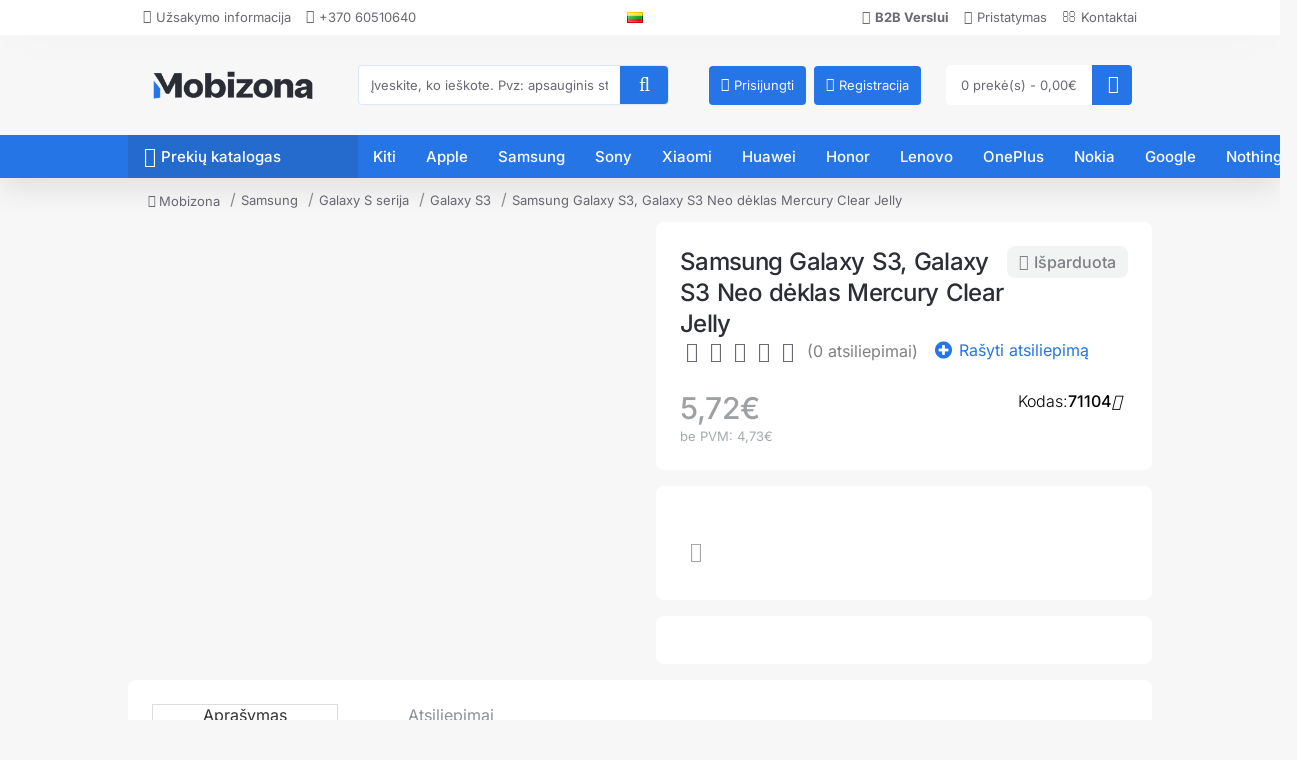

--- FILE ---
content_type: text/html; charset=utf-8
request_url: https://mobizona.lt/samsung-galaxy-s3-galaxy-s3-neo-deklas-mercury-clear-jelly
body_size: 86874
content:
<!DOCTYPE html>
<html dir="ltr" lang="lt" class="desktop win chrome chrome63 webkit oc30 is-guest route-product-product product-3084 store-0 skin-1 desktop-header-active mobile-sticky layout-2" data-jb="185b08f7" data-jv="3.1.13.1" data-ov="3.0.3.6">
<head typeof="og:website">
<meta charset="UTF-8" />
<meta name="viewport" content="width=device-width, initial-scale=1.0">
<meta http-equiv="X-UA-Compatible" content="IE=edge">
<title>Samsung Galaxy S3, S3 Neo dėklas Mercury Clear Jelly</title>
<base href="https://mobizona.lt/" />



<meta name="description" content="Premium kokybės silikoninis skaidrus dėklas Clear Jelly skirtas Samsung Galaxy S3 (GT-i9300), Galaxy S3 Neo (GT-i9301) telefono apsaugai. Šio modelio Mercury Goospery dėklas pasižymi plona ir stulbinančia apsauga, nepaslepiant telefono" />
<meta name="keywords" content="Samsung, Galaxy, S3, Galaxy, S3, Neo, dėklas, Mercury, Clear, Jelly, 71104" />
<meta property="fb:app_id" content=""/>
<meta property="og:type" content="product"/>
<meta property="og:title" content="Samsung Galaxy S3, Galaxy S3 Neo dėklas Mercury Clear Jelly"/>
<meta property="og:url" content="https://mobizona.lt/samsung-galaxy-s3-galaxy-s3-neo-deklas-mercury-clear-jelly"/>
<meta property="og:image" content="https://arctis-prod-images.s3.eu-central-1.amazonaws.com/20716/conversions/samsung-galaxy-s3-tpu-mercury-goospery-clear-jelly-case-1-medium-for-categories.webp"/>
<meta property="og:image:width" content="600"/>
<meta property="og:image:height" content="315"/>
<meta property="og:description" content="Premium kokybės silikoninis skaidrus dėklas Clear Jelly skirtas Samsung Galaxy S3 (GT-i9300), Galaxy S3 Neo (GT-i9301) telefono apsaugai. Šio modelio Mercury Goospery dėklas pasižymi plona ir stulbinančia apsauga, nepaslepiant telefono dizaino. Apsauginis dėklas pagamintas iš specialios stiprios bei"/>
<meta name="twitter:card" content="summary"/>
<meta name="twitter:site" content="@"/>
<meta name="twitter:title" content="Samsung Galaxy S3, Galaxy S3 Neo dėklas Mercury Clear Jelly"/>
<meta name="twitter:image" content="https://arctis-prod-images.s3.eu-central-1.amazonaws.com/20716/conversions/samsung-galaxy-s3-tpu-mercury-goospery-clear-jelly-case-1-medium-for-categories.webp"/>
<meta name="twitter:image:width" content="200"/>
<meta name="twitter:image:height" content="200"/>
<meta name="twitter:description" content="Premium kokybės silikoninis skaidrus dėklas Clear Jelly skirtas Samsung Galaxy S3 (GT-i9300), Galaxy S3 Neo (GT-i9301) telefono apsaugai. Šio modelio Mercury Goospery dėklas pasižymi plona ir stulbinančia apsauga, nepaslepiant telefono dizaino. Apsauginis dėklas pagamintas iš specialios stiprios bei"/>
<script>window['Journal'] = {"isPopup":false,"isPhone":false,"isTablet":false,"isDesktop":true,"filterScrollTop":false,"filterUrlValuesSeparator":",","countdownDay":"Dienos","countdownHour":"val.","countdownMin":"min.","countdownSec":"sek.","globalPageColumnLeftTabletStatus":false,"globalPageColumnRightTabletStatus":false,"scrollTop":false,"scrollToTop":false,"notificationHideAfter":"2000","quickviewPageStyleCloudZoomStatus":true,"quickviewPageStyleAdditionalImagesCarousel":true,"quickviewPageStyleProductStockUpdate":false,"quickviewPageStylePriceUpdate":false,"quickviewPageStyleOptionsSelect":"none","quickviewText":"Greita per\u017ei\u016bra","mobileHeaderOn":"tablet","subcategoriesCarouselStyleSpeed":"500","subcategoriesCarouselStyleAutoPlay":false,"subcategoriesCarouselStylePauseOnHover":true,"subcategoriesCarouselStyleDelay":"3000","subcategoriesCarouselStyleLoop":false,"productPageStyleImageCarouselStyleSpeed":"400","productPageStyleImageCarouselStyleAutoPlay":true,"productPageStyleImageCarouselStylePauseOnHover":true,"productPageStyleImageCarouselStyleDelay":"4000","productPageStyleImageCarouselStyleLoop":false,"productPageStyleCloudZoomStatus":true,"productPageStyleCloudZoomPosition":"inner","productPageStyleAdditionalImagesCarousel":true,"productPageStyleAdditionalImagesCarouselStyleSpeed":"400","productPageStyleAdditionalImagesCarouselStyleAutoPlay":true,"productPageStyleAdditionalImagesCarouselStylePauseOnHover":true,"productPageStyleAdditionalImagesCarouselStyleDelay":"4000","productPageStyleAdditionalImagesCarouselStyleLoop":false,"productPageStyleAdditionalImagesHeightAdjustment":"","productPageStyleProductStockUpdate":true,"productPageStylePriceUpdate":true,"productPageStyleOptionsSelect":"all","infiniteScrollStatus":false,"infiniteScrollOffset":"4","infiniteScrollLoadPrev":"Load Previous Products","infiniteScrollLoadNext":"Load Next Products","infiniteScrollLoading":"Loading...","infiniteScrollNoneLeft":"You have reached the end of the list.","loginUrl":"https:\/\/mobizona.lt\/index.php?route=account\/login","checkoutUrl":"https:\/\/mobizona.lt\/index.php?route=checkout\/checkout","headerHeight":"100","headerCompactHeight":"50","mobileMenuOn":"","searchStyleSearchAutoSuggestStatus":true,"searchStyleSearchAutoSuggestDescription":true,"searchStyleSearchAutoSuggestSubCategories":true,"headerMiniSearchDisplay":"default","stickyStatus":true,"stickyFullHomePadding":false,"stickyFullwidth":true,"stickyAt":"","stickyHeight":"","headerTopBarHeight":"35","topBarStatus":true,"headerType":"classic","headerMobileHeight":"60","headerMobileStickyStatus":true,"headerMobileTopBarVisibility":false,"headerMobileTopBarHeight":"40","columnsCount":0};</script>
<script>// forEach polyfill
if (window.NodeList && !NodeList.prototype.forEach) {
	NodeList.prototype.forEach = Array.prototype.forEach;
}

(function () {
	if (Journal['isPhone']) {
		return;
	}

	var wrappers = ['search', 'cart', 'cart-content', 'logo', 'language', 'currency'];
	var documentClassList = document.documentElement.classList;

	function extractClassList() {
		return ['desktop', 'tablet', 'phone', 'desktop-header-active', 'mobile-header-active', 'mobile-menu-active'].filter(function (cls) {
			return documentClassList.contains(cls);
		});
	}

	function mqr(mqls, listener) {
		Object.keys(mqls).forEach(function (k) {
			mqls[k].addListener(listener);
		});

		listener();
	}

	function mobileMenu() {
		console.warn('mobile menu!');

		var element = document.querySelector('#main-menu');
		var wrapper = document.querySelector('.mobile-main-menu-wrapper');

		if (element && wrapper) {
			wrapper.appendChild(element);
		}

		var main_menu = document.querySelector('.main-menu');

		if (main_menu) {
			main_menu.classList.add('accordion-menu');
		}

		document.querySelectorAll('.main-menu .dropdown-toggle').forEach(function (element) {
			element.classList.remove('dropdown-toggle');
			element.classList.add('collapse-toggle');
			element.removeAttribute('data-toggle');
		});

		document.querySelectorAll('.main-menu .dropdown-menu').forEach(function (element) {
			element.classList.remove('dropdown-menu');
			element.classList.remove('j-dropdown');
			element.classList.add('collapse');
		});
	}

	function desktopMenu() {
		console.warn('desktop menu!');

		var element = document.querySelector('#main-menu');
		var wrapper = document.querySelector('.desktop-main-menu-wrapper');

		if (element && wrapper) {
			wrapper.insertBefore(element, document.querySelector('#main-menu-2'));
		}

		var main_menu = document.querySelector('.main-menu');

		if (main_menu) {
			main_menu.classList.remove('accordion-menu');
		}

		document.querySelectorAll('.main-menu .collapse-toggle').forEach(function (element) {
			element.classList.add('dropdown-toggle');
			element.classList.remove('collapse-toggle');
			element.setAttribute('data-toggle', 'dropdown');
		});

		document.querySelectorAll('.main-menu .collapse').forEach(function (element) {
			element.classList.add('dropdown-menu');
			element.classList.add('j-dropdown');
			element.classList.remove('collapse');
		});

		document.body.classList.remove('mobile-wrapper-open');
	}

	function mobileHeader() {
		console.warn('mobile header!');

		Object.keys(wrappers).forEach(function (k) {
			var element = document.querySelector('#' + wrappers[k]);
			var wrapper = document.querySelector('.mobile-' + wrappers[k] + '-wrapper');

			if (element && wrapper) {
				wrapper.appendChild(element);
			}

			if (wrappers[k] === 'cart-content') {
				if (element) {
					element.classList.remove('j-dropdown');
					element.classList.remove('dropdown-menu');
				}
			}
		});

		var search = document.querySelector('#search');
		var cart = document.querySelector('#cart');

		if (search && (Journal['searchStyle'] === 'full')) {
			search.classList.remove('full-search');
			search.classList.add('mini-search');
		}

		if (cart && (Journal['cartStyle'] === 'full')) {
			cart.classList.remove('full-cart');
			cart.classList.add('mini-cart')
		}
	}

	function desktopHeader() {
		console.warn('desktop header!');

		Object.keys(wrappers).forEach(function (k) {
			var element = document.querySelector('#' + wrappers[k]);
			var wrapper = document.querySelector('.desktop-' + wrappers[k] + '-wrapper');

			if (wrappers[k] === 'cart-content') {
				if (element) {
					element.classList.add('j-dropdown');
					element.classList.add('dropdown-menu');
					document.querySelector('#cart').appendChild(element);
				}
			} else {
				if (element && wrapper) {
					wrapper.appendChild(element);
				}
			}
		});

		var search = document.querySelector('#search');
		var cart = document.querySelector('#cart');

		if (search && (Journal['searchStyle'] === 'full')) {
			search.classList.remove('mini-search');
			search.classList.add('full-search');
		}

		if (cart && (Journal['cartStyle'] === 'full')) {
			cart.classList.remove('mini-cart');
			cart.classList.add('full-cart');
		}

		documentClassList.remove('mobile-cart-content-container-open');
		documentClassList.remove('mobile-main-menu-container-open');
		documentClassList.remove('mobile-overlay');
	}

	function moveElements(classList) {
		if (classList.includes('mobile-header-active')) {
			mobileHeader();
			mobileMenu();
		} else if (classList.includes('mobile-menu-active')) {
			desktopHeader();
			mobileMenu();
		} else {
			desktopHeader();
			desktopMenu();
		}
	}

	var mqls = {
		phone: window.matchMedia('(max-width: 768px)'),
		tablet: window.matchMedia('(max-width: 1024px)'),
		menu: window.matchMedia('(max-width: ' + Journal['mobileMenuOn'] + 'px)')
	};

	mqr(mqls, function () {
		var oldClassList = extractClassList();

		if (Journal['isDesktop']) {
			if (mqls.phone.matches) {
				documentClassList.remove('desktop');
				documentClassList.remove('tablet');
				documentClassList.add('mobile');
				documentClassList.add('phone');
			} else if (mqls.tablet.matches) {
				documentClassList.remove('desktop');
				documentClassList.remove('phone');
				documentClassList.add('mobile');
				documentClassList.add('tablet');
			} else {
				documentClassList.remove('mobile');
				documentClassList.remove('phone');
				documentClassList.remove('tablet');
				documentClassList.add('desktop');
			}

			if (documentClassList.contains('phone') || (documentClassList.contains('tablet') && Journal['mobileHeaderOn'] === 'tablet')) {
				documentClassList.remove('desktop-header-active');
				documentClassList.add('mobile-header-active');
			} else {
				documentClassList.remove('mobile-header-active');
				documentClassList.add('desktop-header-active');
			}
		}

		if (documentClassList.contains('desktop-header-active') && mqls.menu.matches) {
			documentClassList.add('mobile-menu-active');
		} else {
			documentClassList.remove('mobile-menu-active');
		}

		var newClassList = extractClassList();

		if (oldClassList.join(' ') !== newClassList.join(' ')) {
			if (documentClassList.contains('safari') && !documentClassList.contains('ipad') && navigator.maxTouchPoints && navigator.maxTouchPoints > 2) {
				window.fetch('index.php?route=journal3/journal3/device_detect', {
					method: 'POST',
					body: 'device=ipad',
					headers: {
						'Content-Type': 'application/x-www-form-urlencoded'
					}
				}).then(function (data) {
					return data.json();
				}).then(function (data) {
					if (data.response.reload) {
						window.location.reload();
					}
				});
			}

			if (document.readyState === 'loading') {
				document.addEventListener('DOMContentLoaded', function () {
					moveElements(newClassList);
				});
			} else {
				moveElements(newClassList);
			}
		}
	});

})();

(function () {
	var cookies = {};
	var style = document.createElement('style');
	var documentClassList = document.documentElement.classList;

	document.head.appendChild(style);

	document.cookie.split('; ').forEach(function (c) {
		var cc = c.split('=');
		cookies[cc[0]] = cc[1];
	});

	if (Journal['popup']) {
		for (var i in Journal['popup']) {
			if (!cookies['p-' + Journal['popup'][i]['c']]) {
				documentClassList.add('popup-open');
				documentClassList.add('popup-center');
				break;
			}
		}
	}

	if (Journal['notification']) {
		for (var i in Journal['notification']) {
			if (cookies['n-' + Journal['notification'][i]['c']]) {
				style.sheet.insertRule('.module-notification-' + Journal['notification'][i]['m'] + '{ display:none }');
			}
		}
	}

	if (Journal['headerNotice']) {
		for (var i in Journal['headerNotice']) {
			if (cookies['hn-' + Journal['headerNotice'][i]['c']]) {
				style.sheet.insertRule('.module-header_notice-' + Journal['headerNotice'][i]['m'] + '{ display:none }');
			}
		}
	}

	if (Journal['layoutNotice']) {
		for (var i in Journal['layoutNotice']) {
			if (cookies['ln-' + Journal['layoutNotice'][i]['c']]) {
				style.sheet.insertRule('.module-layout_notice-' + Journal['layoutNotice'][i]['m'] + '{ display:none }');
			}
		}
	}
})();
</script>
<link href="https://mobizona.lt/samsung-galaxy-s3-galaxy-s3-neo-deklas-mercury-clear-jelly" rel="canonical" />
<link href="https://mobizona.lt/image/catalog/mobizona-favico.png" rel="icon" />
<!--Start of Google Merchant Center Verify (DO NOT REMOVE)-->
<meta name="google-site-verification" content="ANmRPYFIpQDemdX5FOtQ82oN7OSUohpSrjucKusFWec" />
<!--End of Google Merchant Center Verify (DO NOT REMOVE)-->

<!-- Google tag (gtag.js) Purchase track START -->
<!-- Google tag (gtag.js) Purchase track END -->
<!-- Event snippet for Add to basket conversion page -->
<!-- Event snippet for Add to basket conversion page END -->
<!-- Event snippet for Purchase conversion page -->
<!-- Event snippet for Purchase conversion page END-->
<!-- Event snippet for Website sale conversion page -->
<!--Start of Tawk.to Script-->
<!--<br>
<script type="text/javascript">
var Tawk_API=Tawk_API||{}, Tawk_LoadStart=new Date();
(function(){
var s1=document.createElement("script"),s0=document.getElementsByTagName("script")[0];
s1.async=true;
s1.src='https://embed.tawk.to/5524e2662abf44b1682de051/default';
s1.charset='UTF-8';
s1.setAttribute('crossorigin','*');
s0.parentNode.insertBefore(s1,s0);
})();
</script>
-->
<!--End of Tawk.to Script--><style>@font-face{font-display:swap;font-family:'Inter';font-style:normal;font-weight:300;src:url(https://fonts.gstatic.com/s/inter/v20/UcC73FwrK3iLTeHuS_nVMrMxCp50SjIa2JL7SUc.woff2) format('woff2');unicode-range:U+0460-052F, U+1C80-1C8A, U+20B4, U+2DE0-2DFF, U+A640-A69F, U+FE2E-FE2F}
@font-face{font-display:swap;font-family:'Inter';font-style:normal;font-weight:300;src:url(https://fonts.gstatic.com/s/inter/v20/UcC73FwrK3iLTeHuS_nVMrMxCp50SjIa0ZL7SUc.woff2) format('woff2');unicode-range:U+0301, U+0400-045F, U+0490-0491, U+04B0-04B1, U+2116}
@font-face{font-display:swap;font-family:'Inter';font-style:normal;font-weight:300;src:url(https://fonts.gstatic.com/s/inter/v20/UcC73FwrK3iLTeHuS_nVMrMxCp50SjIa2ZL7SUc.woff2) format('woff2');unicode-range:U+1F00-1FFF}
@font-face{font-display:swap;font-family:'Inter';font-style:normal;font-weight:300;src:url(https://fonts.gstatic.com/s/inter/v20/UcC73FwrK3iLTeHuS_nVMrMxCp50SjIa1pL7SUc.woff2) format('woff2');unicode-range:U+0370-0377, U+037A-037F, U+0384-038A, U+038C, U+038E-03A1, U+03A3-03FF}
@font-face{font-display:swap;font-family:'Inter';font-style:normal;font-weight:300;src:url(https://fonts.gstatic.com/s/inter/v20/UcC73FwrK3iLTeHuS_nVMrMxCp50SjIa2pL7SUc.woff2) format('woff2');unicode-range:U+0102-0103, U+0110-0111, U+0128-0129, U+0168-0169, U+01A0-01A1, U+01AF-01B0, U+0300-0301, U+0303-0304, U+0308-0309, U+0323, U+0329, U+1EA0-1EF9, U+20AB}
@font-face{font-display:swap;font-family:'Inter';font-style:normal;font-weight:300;src:url(https://fonts.gstatic.com/s/inter/v20/UcC73FwrK3iLTeHuS_nVMrMxCp50SjIa25L7SUc.woff2) format('woff2');unicode-range:U+0100-02BA, U+02BD-02C5, U+02C7-02CC, U+02CE-02D7, U+02DD-02FF, U+0304, U+0308, U+0329, U+1D00-1DBF, U+1E00-1E9F, U+1EF2-1EFF, U+2020, U+20A0-20AB, U+20AD-20C0, U+2113, U+2C60-2C7F, U+A720-A7FF}
@font-face{font-display:swap;font-family:'Inter';font-style:normal;font-weight:300;src:url(https://fonts.gstatic.com/s/inter/v20/UcC73FwrK3iLTeHuS_nVMrMxCp50SjIa1ZL7.woff2) format('woff2');unicode-range:U+0000-00FF, U+0131, U+0152-0153, U+02BB-02BC, U+02C6, U+02DA, U+02DC, U+0304, U+0308, U+0329, U+2000-206F, U+20AC, U+2122, U+2191, U+2193, U+2212, U+2215, U+FEFF, U+FFFD}
@font-face{font-display:swap;font-family:'Inter';font-style:normal;font-weight:400;src:url(https://fonts.gstatic.com/s/inter/v20/UcC73FwrK3iLTeHuS_nVMrMxCp50SjIa2JL7SUc.woff2) format('woff2');unicode-range:U+0460-052F, U+1C80-1C8A, U+20B4, U+2DE0-2DFF, U+A640-A69F, U+FE2E-FE2F}
@font-face{font-display:swap;font-family:'Inter';font-style:normal;font-weight:400;src:url(https://fonts.gstatic.com/s/inter/v20/UcC73FwrK3iLTeHuS_nVMrMxCp50SjIa0ZL7SUc.woff2) format('woff2');unicode-range:U+0301, U+0400-045F, U+0490-0491, U+04B0-04B1, U+2116}
@font-face{font-display:swap;font-family:'Inter';font-style:normal;font-weight:400;src:url(https://fonts.gstatic.com/s/inter/v20/UcC73FwrK3iLTeHuS_nVMrMxCp50SjIa2ZL7SUc.woff2) format('woff2');unicode-range:U+1F00-1FFF}
@font-face{font-display:swap;font-family:'Inter';font-style:normal;font-weight:400;src:url(https://fonts.gstatic.com/s/inter/v20/UcC73FwrK3iLTeHuS_nVMrMxCp50SjIa1pL7SUc.woff2) format('woff2');unicode-range:U+0370-0377, U+037A-037F, U+0384-038A, U+038C, U+038E-03A1, U+03A3-03FF}
@font-face{font-display:swap;font-family:'Inter';font-style:normal;font-weight:400;src:url(https://fonts.gstatic.com/s/inter/v20/UcC73FwrK3iLTeHuS_nVMrMxCp50SjIa2pL7SUc.woff2) format('woff2');unicode-range:U+0102-0103, U+0110-0111, U+0128-0129, U+0168-0169, U+01A0-01A1, U+01AF-01B0, U+0300-0301, U+0303-0304, U+0308-0309, U+0323, U+0329, U+1EA0-1EF9, U+20AB}
@font-face{font-display:swap;font-family:'Inter';font-style:normal;font-weight:400;src:url(https://fonts.gstatic.com/s/inter/v20/UcC73FwrK3iLTeHuS_nVMrMxCp50SjIa25L7SUc.woff2) format('woff2');unicode-range:U+0100-02BA, U+02BD-02C5, U+02C7-02CC, U+02CE-02D7, U+02DD-02FF, U+0304, U+0308, U+0329, U+1D00-1DBF, U+1E00-1E9F, U+1EF2-1EFF, U+2020, U+20A0-20AB, U+20AD-20C0, U+2113, U+2C60-2C7F, U+A720-A7FF}
@font-face{font-display:swap;font-family:'Inter';font-style:normal;font-weight:400;src:url(https://fonts.gstatic.com/s/inter/v20/UcC73FwrK3iLTeHuS_nVMrMxCp50SjIa1ZL7.woff2) format('woff2');unicode-range:U+0000-00FF, U+0131, U+0152-0153, U+02BB-02BC, U+02C6, U+02DA, U+02DC, U+0304, U+0308, U+0329, U+2000-206F, U+20AC, U+2122, U+2191, U+2193, U+2212, U+2215, U+FEFF, U+FFFD}
@font-face{font-display:swap;font-family:'Inter';font-style:normal;font-weight:500;src:url(https://fonts.gstatic.com/s/inter/v20/UcC73FwrK3iLTeHuS_nVMrMxCp50SjIa2JL7SUc.woff2) format('woff2');unicode-range:U+0460-052F, U+1C80-1C8A, U+20B4, U+2DE0-2DFF, U+A640-A69F, U+FE2E-FE2F}
@font-face{font-display:swap;font-family:'Inter';font-style:normal;font-weight:500;src:url(https://fonts.gstatic.com/s/inter/v20/UcC73FwrK3iLTeHuS_nVMrMxCp50SjIa0ZL7SUc.woff2) format('woff2');unicode-range:U+0301, U+0400-045F, U+0490-0491, U+04B0-04B1, U+2116}
@font-face{font-display:swap;font-family:'Inter';font-style:normal;font-weight:500;src:url(https://fonts.gstatic.com/s/inter/v20/UcC73FwrK3iLTeHuS_nVMrMxCp50SjIa2ZL7SUc.woff2) format('woff2');unicode-range:U+1F00-1FFF}
@font-face{font-display:swap;font-family:'Inter';font-style:normal;font-weight:500;src:url(https://fonts.gstatic.com/s/inter/v20/UcC73FwrK3iLTeHuS_nVMrMxCp50SjIa1pL7SUc.woff2) format('woff2');unicode-range:U+0370-0377, U+037A-037F, U+0384-038A, U+038C, U+038E-03A1, U+03A3-03FF}
@font-face{font-display:swap;font-family:'Inter';font-style:normal;font-weight:500;src:url(https://fonts.gstatic.com/s/inter/v20/UcC73FwrK3iLTeHuS_nVMrMxCp50SjIa2pL7SUc.woff2) format('woff2');unicode-range:U+0102-0103, U+0110-0111, U+0128-0129, U+0168-0169, U+01A0-01A1, U+01AF-01B0, U+0300-0301, U+0303-0304, U+0308-0309, U+0323, U+0329, U+1EA0-1EF9, U+20AB}
@font-face{font-display:swap;font-family:'Inter';font-style:normal;font-weight:500;src:url(https://fonts.gstatic.com/s/inter/v20/UcC73FwrK3iLTeHuS_nVMrMxCp50SjIa25L7SUc.woff2) format('woff2');unicode-range:U+0100-02BA, U+02BD-02C5, U+02C7-02CC, U+02CE-02D7, U+02DD-02FF, U+0304, U+0308, U+0329, U+1D00-1DBF, U+1E00-1E9F, U+1EF2-1EFF, U+2020, U+20A0-20AB, U+20AD-20C0, U+2113, U+2C60-2C7F, U+A720-A7FF}
@font-face{font-display:swap;font-family:'Inter';font-style:normal;font-weight:500;src:url(https://fonts.gstatic.com/s/inter/v20/UcC73FwrK3iLTeHuS_nVMrMxCp50SjIa1ZL7.woff2) format('woff2');unicode-range:U+0000-00FF, U+0131, U+0152-0153, U+02BB-02BC, U+02C6, U+02DA, U+02DC, U+0304, U+0308, U+0329, U+2000-206F, U+20AC, U+2122, U+2191, U+2193, U+2212, U+2215, U+FEFF, U+FFFD}
@font-face{font-display:swap;font-family:'Inter';font-style:normal;font-weight:600;src:url(https://fonts.gstatic.com/s/inter/v20/UcC73FwrK3iLTeHuS_nVMrMxCp50SjIa2JL7SUc.woff2) format('woff2');unicode-range:U+0460-052F, U+1C80-1C8A, U+20B4, U+2DE0-2DFF, U+A640-A69F, U+FE2E-FE2F}
@font-face{font-display:swap;font-family:'Inter';font-style:normal;font-weight:600;src:url(https://fonts.gstatic.com/s/inter/v20/UcC73FwrK3iLTeHuS_nVMrMxCp50SjIa0ZL7SUc.woff2) format('woff2');unicode-range:U+0301, U+0400-045F, U+0490-0491, U+04B0-04B1, U+2116}
@font-face{font-display:swap;font-family:'Inter';font-style:normal;font-weight:600;src:url(https://fonts.gstatic.com/s/inter/v20/UcC73FwrK3iLTeHuS_nVMrMxCp50SjIa2ZL7SUc.woff2) format('woff2');unicode-range:U+1F00-1FFF}
@font-face{font-display:swap;font-family:'Inter';font-style:normal;font-weight:600;src:url(https://fonts.gstatic.com/s/inter/v20/UcC73FwrK3iLTeHuS_nVMrMxCp50SjIa1pL7SUc.woff2) format('woff2');unicode-range:U+0370-0377, U+037A-037F, U+0384-038A, U+038C, U+038E-03A1, U+03A3-03FF}
@font-face{font-display:swap;font-family:'Inter';font-style:normal;font-weight:600;src:url(https://fonts.gstatic.com/s/inter/v20/UcC73FwrK3iLTeHuS_nVMrMxCp50SjIa2pL7SUc.woff2) format('woff2');unicode-range:U+0102-0103, U+0110-0111, U+0128-0129, U+0168-0169, U+01A0-01A1, U+01AF-01B0, U+0300-0301, U+0303-0304, U+0308-0309, U+0323, U+0329, U+1EA0-1EF9, U+20AB}
@font-face{font-display:swap;font-family:'Inter';font-style:normal;font-weight:600;src:url(https://fonts.gstatic.com/s/inter/v20/UcC73FwrK3iLTeHuS_nVMrMxCp50SjIa25L7SUc.woff2) format('woff2');unicode-range:U+0100-02BA, U+02BD-02C5, U+02C7-02CC, U+02CE-02D7, U+02DD-02FF, U+0304, U+0308, U+0329, U+1D00-1DBF, U+1E00-1E9F, U+1EF2-1EFF, U+2020, U+20A0-20AB, U+20AD-20C0, U+2113, U+2C60-2C7F, U+A720-A7FF}
@font-face{font-display:swap;font-family:'Inter';font-style:normal;font-weight:600;src:url(https://fonts.gstatic.com/s/inter/v20/UcC73FwrK3iLTeHuS_nVMrMxCp50SjIa1ZL7.woff2) format('woff2');unicode-range:U+0000-00FF, U+0131, U+0152-0153, U+02BB-02BC, U+02C6, U+02DA, U+02DC, U+0304, U+0308, U+0329, U+2000-206F, U+20AC, U+2122, U+2191, U+2193, U+2212, U+2215, U+FEFF, U+FFFD}
@font-face{font-display:swap;font-family:'Inter';font-style:normal;font-weight:700;src:url(https://fonts.gstatic.com/s/inter/v20/UcC73FwrK3iLTeHuS_nVMrMxCp50SjIa2JL7SUc.woff2) format('woff2');unicode-range:U+0460-052F, U+1C80-1C8A, U+20B4, U+2DE0-2DFF, U+A640-A69F, U+FE2E-FE2F}
@font-face{font-display:swap;font-family:'Inter';font-style:normal;font-weight:700;src:url(https://fonts.gstatic.com/s/inter/v20/UcC73FwrK3iLTeHuS_nVMrMxCp50SjIa0ZL7SUc.woff2) format('woff2');unicode-range:U+0301, U+0400-045F, U+0490-0491, U+04B0-04B1, U+2116}
@font-face{font-display:swap;font-family:'Inter';font-style:normal;font-weight:700;src:url(https://fonts.gstatic.com/s/inter/v20/UcC73FwrK3iLTeHuS_nVMrMxCp50SjIa2ZL7SUc.woff2) format('woff2');unicode-range:U+1F00-1FFF}
@font-face{font-display:swap;font-family:'Inter';font-style:normal;font-weight:700;src:url(https://fonts.gstatic.com/s/inter/v20/UcC73FwrK3iLTeHuS_nVMrMxCp50SjIa1pL7SUc.woff2) format('woff2');unicode-range:U+0370-0377, U+037A-037F, U+0384-038A, U+038C, U+038E-03A1, U+03A3-03FF}
@font-face{font-display:swap;font-family:'Inter';font-style:normal;font-weight:700;src:url(https://fonts.gstatic.com/s/inter/v20/UcC73FwrK3iLTeHuS_nVMrMxCp50SjIa2pL7SUc.woff2) format('woff2');unicode-range:U+0102-0103, U+0110-0111, U+0128-0129, U+0168-0169, U+01A0-01A1, U+01AF-01B0, U+0300-0301, U+0303-0304, U+0308-0309, U+0323, U+0329, U+1EA0-1EF9, U+20AB}
@font-face{font-display:swap;font-family:'Inter';font-style:normal;font-weight:700;src:url(https://fonts.gstatic.com/s/inter/v20/UcC73FwrK3iLTeHuS_nVMrMxCp50SjIa25L7SUc.woff2) format('woff2');unicode-range:U+0100-02BA, U+02BD-02C5, U+02C7-02CC, U+02CE-02D7, U+02DD-02FF, U+0304, U+0308, U+0329, U+1D00-1DBF, U+1E00-1E9F, U+1EF2-1EFF, U+2020, U+20A0-20AB, U+20AD-20C0, U+2113, U+2C60-2C7F, U+A720-A7FF}
@font-face{font-display:swap;font-family:'Inter';font-style:normal;font-weight:700;src:url(https://fonts.gstatic.com/s/inter/v20/UcC73FwrK3iLTeHuS_nVMrMxCp50SjIa1ZL7.woff2) format('woff2');unicode-range:U+0000-00FF, U+0131, U+0152-0153, U+02BB-02BC, U+02C6, U+02DA, U+02DC, U+0304, U+0308, U+0329, U+2000-206F, U+20AC, U+2122, U+2191, U+2193, U+2212, U+2215, U+FEFF, U+FFFD}
@font-face{font-display:swap;font-family:'Montserrat';font-style:normal;font-weight:700;src:url(https://fonts.gstatic.com/s/montserrat/v31/JTUHjIg1_i6t8kCHKm4532VJOt5-QNFgpCuM73w0aXpsog.woff2) format('woff2');unicode-range:U+0460-052F, U+1C80-1C8A, U+20B4, U+2DE0-2DFF, U+A640-A69F, U+FE2E-FE2F}
@font-face{font-display:swap;font-family:'Montserrat';font-style:normal;font-weight:700;src:url(https://fonts.gstatic.com/s/montserrat/v31/JTUHjIg1_i6t8kCHKm4532VJOt5-QNFgpCuM73w9aXpsog.woff2) format('woff2');unicode-range:U+0301, U+0400-045F, U+0490-0491, U+04B0-04B1, U+2116}
@font-face{font-display:swap;font-family:'Montserrat';font-style:normal;font-weight:700;src:url(https://fonts.gstatic.com/s/montserrat/v31/JTUHjIg1_i6t8kCHKm4532VJOt5-QNFgpCuM73w2aXpsog.woff2) format('woff2');unicode-range:U+0102-0103, U+0110-0111, U+0128-0129, U+0168-0169, U+01A0-01A1, U+01AF-01B0, U+0300-0301, U+0303-0304, U+0308-0309, U+0323, U+0329, U+1EA0-1EF9, U+20AB}
@font-face{font-display:swap;font-family:'Montserrat';font-style:normal;font-weight:700;src:url(https://fonts.gstatic.com/s/montserrat/v31/JTUHjIg1_i6t8kCHKm4532VJOt5-QNFgpCuM73w3aXpsog.woff2) format('woff2');unicode-range:U+0100-02BA, U+02BD-02C5, U+02C7-02CC, U+02CE-02D7, U+02DD-02FF, U+0304, U+0308, U+0329, U+1D00-1DBF, U+1E00-1E9F, U+1EF2-1EFF, U+2020, U+20A0-20AB, U+20AD-20C0, U+2113, U+2C60-2C7F, U+A720-A7FF}
@font-face{font-display:swap;font-family:'Montserrat';font-style:normal;font-weight:700;src:url(https://fonts.gstatic.com/s/montserrat/v31/JTUHjIg1_i6t8kCHKm4532VJOt5-QNFgpCuM73w5aXo.woff2) format('woff2');unicode-range:U+0000-00FF, U+0131, U+0152-0153, U+02BB-02BC, U+02C6, U+02DA, U+02DC, U+0304, U+0308, U+0329, U+2000-206F, U+20AC, U+2122, U+2191, U+2193, U+2212, U+2215, U+FEFF, U+FFFD}
@font-face{font-display:swap;font-family:'Glyphicons Halflings';src:url(https://mobizona.lt/catalog/view/javascript/bootstrap/fonts/glyphicons-halflings-regular.eot);src:url(https://mobizona.lt/catalog/view/javascript/bootstrap/fonts/glyphicons-halflings-regular.eot?#iefix) format('embedded-opentype'),url(https://mobizona.lt/catalog/view/javascript/bootstrap/fonts/glyphicons-halflings-regular.woff2) format('woff2'),url(https://mobizona.lt/catalog/view/javascript/bootstrap/fonts/glyphicons-halflings-regular.woff) format('woff'),url(https://mobizona.lt/catalog/view/javascript/bootstrap/fonts/glyphicons-halflings-regular.ttf) format('truetype'),url(https://mobizona.lt/catalog/view/javascript/bootstrap/fonts/glyphicons-halflings-regular.svg#glyphicons_halflingsregular) format('svg')}
@font-face{font-display:swap;font-family:'FontAwesome';src:url('https://mobizona.lt/catalog/view/javascript/font-awesome/fonts/fontawesome-webfont.eot?v=4.7.0');src:url('https://mobizona.lt/catalog/view/javascript/font-awesome/fonts/fontawesome-webfont.eot?#iefix&v=4.7.0') format('embedded-opentype'),url('https://mobizona.lt/catalog/view/javascript/font-awesome/fonts/fontawesome-webfont.woff2?v=4.7.0') format('woff2'),url('https://mobizona.lt/catalog/view/javascript/font-awesome/fonts/fontawesome-webfont.woff?v=4.7.0') format('woff'),url('https://mobizona.lt/catalog/view/javascript/font-awesome/fonts/fontawesome-webfont.ttf?v=4.7.0') format('truetype'),url('https://mobizona.lt/catalog/view/javascript/font-awesome/fonts/fontawesome-webfont.svg?v=4.7.0#fontawesomeregular') format('svg');font-weight:normal;font-style:normal}
@font-face{font-display:swap;font-family:lg;src:url(https://mobizona.lt/catalog/view/theme/journal3/lib/lightgallery/fonts/lg.eot?n1z373);src:url(https://mobizona.lt/catalog/view/theme/journal3/lib/lightgallery/fonts/lg.eot?#iefixn1z373) format("embedded-opentype"),url(https://mobizona.lt/catalog/view/theme/journal3/lib/lightgallery/fonts/lg.woff?n1z373) format("woff"),url(https://mobizona.lt/catalog/view/theme/journal3/lib/lightgallery/fonts/lg.ttf?n1z373) format("truetype"),url(https://mobizona.lt/catalog/view/theme/journal3/lib/lightgallery/fonts/lg.svg?n1z373#lg) format("svg");font-weight:400;font-style:normal}
</style>
<style>
/* Critical CSS extracted from 01859764062hsen.css */

[data-s]{height:auto}
html{font-family:sans-serif;-webkit-text-size-adjust:100%;-ms-text-size-adjust:100%}body{margin:0}article,aside,details,figcaption,figure,footer,header,hgroup,main,menu,nav,section,summary{display:block}[hidden],template{display:none}a{background-color:transparent}b,strong{font-weight:700}h1{margin:.67em 0;font-size:2em}img{border:0}button,input,optgroup,select,textarea{margin:0;font:inherit;color:inherit}button{overflow:visible}button,select{text-transform:none}button,html input[type=button],input[type=reset],input[type=submit]{-webkit-appearance:button;cursor:pointer}input{line-height:normal}textarea{overflow:auto}@media print{*,:after,:before{color:#000!important;text-shadow:none!important;background:0 0!important;-webkit-box-shadow:none!important;box-shadow:none!important}a,a:visited{text-decoration:underline}img,tr{page-break-inside:avoid}img{max-width:100%!important}h2,h3,p{orphans:3;widows:3}h2,h3{page-break-after:avoid}.label{border:1px
solid #000}}*{-webkit-box-sizing:border-box;-moz-box-sizing:border-box;box-sizing:border-box}:after,:before{-webkit-box-sizing:border-box;-moz-box-sizing:border-box;box-sizing:border-box}html{font-size:10px;-webkit-tap-highlight-color:rgba(0,0,0,0)}body{font-family:"Helvetica Neue",Helvetica,Arial,sans-serif;font-size:14px;line-height:1.42857143;color:#333;background-color:#fff}button,input,select,textarea{font-family:inherit;font-size:inherit;line-height:inherit}a{color:#337ab7;text-decoration:none}img{vertical-align:middle}[role=button]{cursor:pointer}.h1,.h2,.h3,.h4,.h5,.h6,h1,h2,h3,h4,h5,h6{font-family:inherit;font-weight:500;line-height:1.1;color:inherit}.h1,.h2,.h3,h1,h2,h3{margin-top:20px;margin-bottom:10px}.h4,.h5,.h6,h4,h5,h6{margin-top:10px;margin-bottom:10px}.h1,h1{font-size:36px}.h2,h2{font-size:30px}.h3,h3{font-size:24px}.h4,h4{font-size:18px}p{margin:0
0 10px}.text-center{text-align:center}.text-danger{color:#a94442}ol,ul{margin-top:0;margin-bottom:10px}ol ol,ol ul,ul ol,ul
ul{margin-bottom:0}.list-unstyled{padding-left:0;list-style:none}.container{padding-right:15px;padding-left:15px;margin-right:auto;margin-left:auto}@media (min-width:768px){.container{width:750px}}@media (min-width:992px){.container{width:970px}}@media (min-width:1200px){.container{width:1170px}}.row{margin-right:-15px;margin-left:-15px}.col-lg-1,.col-lg-10,.col-lg-11,.col-lg-12,.col-lg-2,.col-lg-3,.col-lg-4,.col-lg-5,.col-lg-6,.col-lg-7,.col-lg-8,.col-lg-9,.col-md-1,.col-md-10,.col-md-11,.col-md-12,.col-md-2,.col-md-3,.col-md-4,.col-md-5,.col-md-6,.col-md-7,.col-md-8,.col-md-9,.col-sm-1,.col-sm-10,.col-sm-11,.col-sm-12,.col-sm-2,.col-sm-3,.col-sm-4,.col-sm-5,.col-sm-6,.col-sm-7,.col-sm-8,.col-sm-9,.col-xs-1,.col-xs-10,.col-xs-11,.col-xs-12,.col-xs-2,.col-xs-3,.col-xs-4,.col-xs-5,.col-xs-6,.col-xs-7,.col-xs-8,.col-xs-9{position:relative;min-height:1px;padding-right:15px;padding-left:15px}@media (min-width:768px){.col-sm-1,.col-sm-10,.col-sm-11,.col-sm-12,.col-sm-2,.col-sm-3,.col-sm-4,.col-sm-5,.col-sm-6,.col-sm-7,.col-sm-8,.col-sm-9{float:left}.col-sm-10{width:83.33333333%}.col-sm-2{width:16.66666667%}}caption{padding-top:8px;padding-bottom:8px;color:#777;text-align:left}table col[class*=col-]{position:static;display:table-column;float:none}table td[class*=col-],table th[class*=col-]{position:static;display:table-cell;float:none}label{display:inline-block;max-width:100%;margin-bottom:5px;font-weight:700}output{display:block;padding-top:7px;font-size:14px;line-height:1.42857143;color:#555}.form-control{display:block;width:100%;height:34px;padding:6px
12px;font-size:14px;line-height:1.42857143;color:#555;background-color:#fff;background-image:none;border:1px
solid #ccc;border-radius:4px;-webkit-box-shadow:inset 0 1px 1px rgba(0,0,0,.075);box-shadow:inset 0 1px 1px rgba(0,0,0,.075);-webkit-transition:border-color ease-in-out .15s,-webkit-box-shadow ease-in-out .15s;-o-transition:border-color ease-in-out .15s,box-shadow ease-in-out .15s;transition:border-color ease-in-out .15s,box-shadow ease-in-out .15s}textarea.form-control{height:auto}.form-group{margin-bottom:15px}.checkbox,.radio{position:relative;display:block;margin-top:10px;margin-bottom:10px}.checkbox+.checkbox,.radio+.radio{margin-top:-5px}.help-block{display:block;margin-top:5px;margin-bottom:10px;color:#737373}.form-horizontal .checkbox,.form-horizontal .checkbox-inline,.form-horizontal .radio,.form-horizontal .radio-inline{padding-top:7px;margin-top:0;margin-bottom:0}.form-horizontal .checkbox,.form-horizontal
.radio{min-height:27px}.form-horizontal .form-group{margin-right:-15px;margin-left:-15px}@media (min-width:768px){.form-horizontal .control-label{padding-top:7px;margin-bottom:0;text-align:right}}.btn{display:inline-block;padding:6px
12px;margin-bottom:0;font-size:14px;font-weight:400;line-height:1.42857143;text-align:center;white-space:nowrap;vertical-align:middle;-ms-touch-action:manipulation;touch-action:manipulation;cursor:pointer;-webkit-user-select:none;-moz-user-select:none;-ms-user-select:none;user-select:none;background-image:none;border:1px
solid transparent;border-radius:4px}.btn.active,.btn:active{background-image:none;outline:0;-webkit-box-shadow:inset 0 3px 5px rgba(0,0,0,.125);box-shadow:inset 0 3px 5px rgba(0,0,0,.125)}.btn-primary{color:#fff;background-color:#337ab7;border-color:#2e6da4}.btn-primary.active,.btn-primary:active,.open>.dropdown-toggle.btn-primary{color:#fff;background-color:#286090;border-color:#204d74}.btn-primary.active,.btn-primary:active,.open>.dropdown-toggle.btn-primary{background-image:none}.collapse{display:none}.dropdown,.dropup{position:relative}.dropdown-menu{position:absolute;top:100%;left:0;z-index:1000;display:none;float:left;min-width:160px;padding:5px
0;margin:2px
0 0;font-size:14px;text-align:left;list-style:none;background-color:#fff;-webkit-background-clip:padding-box;background-clip:padding-box;border:1px
solid #ccc;border:1px
solid rgba(0,0,0,.15);border-radius:4px;-webkit-box-shadow:0 6px 12px rgba(0,0,0,.175);box-shadow:0 6px 12px rgba(0,0,0,.175)}.dropdown-menu.pull-right{right:0;left:auto}.dropdown-menu>li>a{display:block;padding:3px
20px;clear:both;font-weight:400;line-height:1.42857143;color:#333;white-space:nowrap}.dropdown-menu>.active>a,.dropdown-menu>.active>a:focus,.dropdown-menu>.active>a:hover{color:#fff;text-decoration:none;background-color:#337ab7;outline:0}[data-toggle=buttons]>.btn input[type=checkbox],[data-toggle=buttons]>.btn input[type=radio],[data-toggle=buttons]>.btn-group>.btn input[type=checkbox],[data-toggle=buttons]>.btn-group>.btn input[type=radio]{position:absolute;clip:rect(0,0,0,0);pointer-events:none}.input-group[class*=col-]{float:none;padding-right:0;padding-left:0}.nav{padding-left:0;margin-bottom:0;list-style:none}.nav>li{position:relative;display:block}.nav>li>a{position:relative;display:block;padding:10px
15px}.nav>li>a>img{max-width:none}.nav-tabs{border-bottom:1px solid #ddd}.nav-tabs>li{float:left;margin-bottom:-1px}.nav-tabs>li>a{margin-right:2px;line-height:1.42857143;border:1px
solid transparent;border-radius:4px 4px 0 0}.nav-tabs>li.active>a,.nav-tabs>li.active>a:focus,.nav-tabs>li.active>a:hover{color:#555;cursor:default;background-color:#fff;border:1px
solid #ddd;border-bottom-color:transparent}.tab-content>.tab-pane{display:none}.tab-content>.active{display:block}.navbar-nav{margin:7.5px -15px}.navbar-nav>li>a{padding-top:10px;padding-bottom:10px;line-height:20px}@media (min-width:768px){.navbar-nav{float:left;margin:0}.navbar-nav>li{float:left}.navbar-nav>li>a{padding-top:15px;padding-bottom:15px}}.navbar-nav>li>.dropdown-menu{margin-top:0;border-top-left-radius:0;border-top-right-radius:0}.breadcrumb{padding:8px
15px;margin-bottom:20px;list-style:none;background-color:#f5f5f5;border-radius:4px}.breadcrumb>li{display:inline-block}.breadcrumb>li+li:before{padding:0
5px;color:#ccc;content:"/\00a0"}.breadcrumb>.active{color:#777}.label{display:inline;padding:.2em .6em .3em;font-size:75%;font-weight:700;line-height:1;color:#fff;text-align:center;white-space:nowrap;vertical-align:baseline;border-radius:.25em}.btn
.label{position:relative;top:-1px}@-webkit-keyframes progress-bar-stripes{to{background-position:0 0}}@-o-keyframes progress-bar-stripes{to{background-position:0 0}}@keyframes progress-bar-stripes{to{background-position:0 0}}.tooltip{position:absolute;z-index:1070;display:block;font-family:"Helvetica Neue",Helvetica,Arial,sans-serif;font-size:12px;font-style:normal;font-weight:400;line-height:1.42857143;text-align:left;text-align:start;text-decoration:none;text-shadow:none;text-transform:none;letter-spacing:normal;word-break:normal;word-spacing:normal;word-wrap:normal;white-space:normal;filter:alpha(opacity=0);opacity:0;line-break:auto}.tooltip.top{padding:5px
0;margin-top:-3px}.btn-group-vertical>.btn-group:after,.btn-group-vertical>.btn-group:before,.btn-toolbar:after,.btn-toolbar:before,.clearfix:after,.clearfix:before,.container-fluid:after,.container-fluid:before,.container:after,.container:before,.dl-horizontal dd:after,.dl-horizontal dd:before,.form-horizontal .form-group:after,.form-horizontal .form-group:before,.modal-footer:after,.modal-footer:before,.nav:after,.nav:before,.navbar-collapse:after,.navbar-collapse:before,.navbar-header:after,.navbar-header:before,.navbar:after,.navbar:before,.pager:after,.pager:before,.panel-body:after,.panel-body:before,.row:after,.row:before{display:table;content:" "}.btn-group-vertical>.btn-group:after,.btn-toolbar:after,.clearfix:after,.container-fluid:after,.container:after,.dl-horizontal dd:after,.form-horizontal .form-group:after,.modal-footer:after,.nav:after,.navbar-collapse:after,.navbar-header:after,.navbar:after,.pager:after,.panel-body:after,.row:after{clear:both}.pull-right{float:right!important}.hidden{display:none!important}@-ms-viewport{width:device-width}.fa{display:inline-block;font:normal normal normal 14px/1 FontAwesome;font-size:inherit;text-rendering:auto;-webkit-font-smoothing:antialiased;-moz-osx-font-smoothing:grayscale}.pull-right{float:right}.fa.pull-right{margin-left:.3em}.fa-stack{position:relative;display:inline-block;width:2em;height:2em;line-height:2em;vertical-align:middle}.fa-stack-1x,.fa-stack-2x{position:absolute;left:0;width:100%;text-align:center}.fa-stack-1x{line-height:inherit}.fa-stack-2x{font-size:2em}.fa-star:before{content:"\f005"}.fa-star-o:before{content:"\f006"}.fa-remove:before,.fa-close:before,.fa-times:before{content:"\f00d"}.fa-home:before{content:"\f015"}.fa-plus:before{content:"\f067"}.fa-shopping-cart:before{content:"\f07a"}.fa-copy:before,.fa-files-o:before{content:"\f0c5"}.fa-angle-up:before{content:"\f106"}.fa-angle-down:before{content:"\f107"}.lg-outer
*{-webkit-box-sizing:border-box;-moz-box-sizing:border-box;box-sizing:border-box}.swiper-container{margin-left:auto;margin-right:auto;position:relative;overflow:hidden;list-style:none;padding:0;z-index:1}.swiper-wrapper{position:relative;width:100%;height:100%;z-index:1;display:-webkit-box;display:-webkit-flex;display:-ms-flexbox;display:flex;-webkit-transition-property:-webkit-transform;transition-property:-webkit-transform;-o-transition-property:transform;transition-property:transform;transition-property:transform,-webkit-transform;-webkit-box-sizing:content-box;box-sizing:content-box}.swiper-container-android .swiper-slide,.swiper-wrapper{-webkit-transform:translate3d(0,0,0);transform:translate3d(0,0,0)}.swiper-slide{-webkit-flex-shrink:0;-ms-flex-negative:0;flex-shrink:0;width:100%;height:100%;position:relative;-webkit-transition-property:-webkit-transform;transition-property:-webkit-transform;-o-transition-property:transform;transition-property:transform;transition-property:transform,-webkit-transform}.swiper-button-next,.swiper-button-prev{position:absolute;top:50%;width:27px;height:44px;margin-top:-22px;z-index:10;cursor:pointer;background-size:27px 44px;background-position:center;background-repeat:no-repeat}.swiper-button-prev,.swiper-container-rtl .swiper-button-next{background-image:url("data:image/svg+xml;charset=utf-8,%3Csvg%20xmlns%3D'http%3A%2F%2Fwww.w3.org%2F2000%2Fsvg'%20viewBox%3D'0%200%2027%2044'%3E%3Cpath%20d%3D'M0%2C22L22%2C0l2.1%2C2.1L4.2%2C22l19.9%2C19.9L22%2C44L0%2C22L0%2C22L0%2C22z'%20fill%3D'%23007aff'%2F%3E%3C%2Fsvg%3E");left:10px;right:auto}.swiper-button-next,.swiper-container-rtl .swiper-button-prev{background-image:url("data:image/svg+xml;charset=utf-8,%3Csvg%20xmlns%3D'http%3A%2F%2Fwww.w3.org%2F2000%2Fsvg'%20viewBox%3D'0%200%2027%2044'%3E%3Cpath%20d%3D'M27%2C22L27%2C22L5%2C44l-2.1-2.1L22.8%2C22L2.9%2C2.1L5%2C0L27%2C22L27%2C22z'%20fill%3D'%23007aff'%2F%3E%3C%2Fsvg%3E");right:10px;left:auto}.swiper-pagination{position:absolute;text-align:center;-webkit-transition:.3s opacity;-o-transition:.3s opacity;transition:.3s opacity;-webkit-transform:translate3d(0,0,0);transform:translate3d(0,0,0);z-index:10}body{overflow-x:hidden}.wrapper,.mega-menu-content,.site-wrapper>.container{max-width:1024px}.site-wrapper{position:relative;width:100%;min-height:100vh;display:flex;flex-direction:column;margin:0
auto}.site-wrapper>.container{width:100%;padding:0;display:flex;flex-direction:column;flex-grow:1}.site-wrapper>.container>.row{display:flex;flex-grow:1}.row{margin-left:0;margin-right:0}.row>div{padding-left:0;padding-right:0}.site-wrapper>.container::before,.site-wrapper>.container::after,.site-wrapper>.container>.row::before,.site-wrapper>.container>.row::after{display:none}#content{width:100%}.title{position:relative;line-height:1.2;margin:0;padding:0}.title span::after{top:1px}html:not(.popup) .site-wrapper>h1.page-title>span{display:block;margin:0
auto}html:not(.popup) .site-wrapper>h1.page-title::after{display:none !important}footer{clear:both;margin-top:auto;z-index:1}.desktop.footer-reveal .site-wrapper>*:not(footer){z-index:2}.breadcrumb{margin:0;border-radius:0;position:relative;padding:0;background-color:transparent;width:100%;margin:0
auto}.breadcrumb>li{position:relative;word-break:break-all;display:inline-flex;align-items:center}.breadcrumb::before{content:"";position:absolute;width:100vw;height:100%;left:50%;margin-left:-50vw;top:0;z-index:-1}.breadcrumb
.fa{font-family:inherit}.expand-block{position:relative}.breadcrumb+span{height:0}.grid-rows{display:flex;flex-direction:column}.grid-row{position:relative;-webkit-backface-visibility:hidden;backface-visibility:hidden}.grid-row::before{width:100vw;height:100%;position:absolute;top:0;left:50%;pointer-events:none;-webkit-backface-visibility:hidden;backface-visibility:hidden;outline:1px
solid transparent}.mega-menu .grid-row{overflow:hidden}.grid-cols{display:flex;flex-wrap:wrap;margin:0
auto;height:100%}.grid-col{width:100%;position:relative}.module{position:relative}.grid-items{height:100%;display:flex;flex-direction:column}.grid-item{width:100%}.desktop #top .grid-col::before,.desktop #content-top .grid-col::before,.desktop #bottom .grid-col::before{pointer-events:none;position:absolute;padding:0
4px;font-size:12px;top:0;left:0;background-color:#98fb98;z-index:10}.desktop #top .grid-col:hover::before,.desktop #content-top .grid-col:hover::before,.desktop #bottom .grid-col:hover::before{content:attr(data-dimensions)}.desktop #top .grid-cols>div:only-of-type::before{display:none}::before,::after{position:relative;font-size:inherit;text-rendering:auto;-webkit-font-smoothing:antialiased;-moz-osx-font-smoothing:grayscale;font-weight:400}.fa{position:relative}.h1,.h2,.h3,h1,h2,h3,.h4,.h5,.h6,h4,h5,h6{margin:0;font-weight:700}p{margin:0}s{text-decoration:none;font-size:70%;font-style:normal;font-weight:400;white-space:normal;line-height:1;max-width:125px;transition:all .075s ease-out}img{max-width:100%;height:auto;align-self:flex-start}.language-flag{max-width:none}.lazyload,.lazyloading{opacity:0}a,button{touch-action:manipulation}button{border:none;outline:none;margin:0;padding:0}button.active,button:active,.btn.active,.btn:active,.btn-default.active,.btn-default:active{box-shadow:none}.btn{border:none;border-radius:0;background:transparent;padding:0;display:inline-flex;align-items:center;justify-content:center;position:relative;line-height:1;min-width:0;transition:all .1s ease-out}:focus{outline:none}.buttons{display:flex;align-items:flex-end;justify-content:flex-end;flex-wrap:wrap;transition:all .1s ease-out}.buttons .pull-right{display:flex;flex-wrap:wrap;justify-content:flex-end;align-items:center;flex:1}.buttons .pull-right>a:not(.btn){margin:0
5px}.count-badge{font-size:10px;margin-left:5px;min-width:1.65em;height:1.65em;padding:0
3px;display:inline-flex;flex:0 0 auto;align-items:center;justify-content:center;line-height:0}.fa-stack{font-size:15px;width:1.1em;height:1em;line-height:1}.fa-stack
i{font-size:1em}.fa-star,.fa-star+.fa-star-o{color:gold}.fa-stack-1x,.fa-stack-2x{position:absolute;left:0;width:100%;text-align:center}label{font-weight:400;position:relative}.form-group{display:flex;flex-wrap:wrap;position:relative;margin:0;transition:all .05s ease-out}.form-group>div{display:flex;flex-wrap:wrap}.form-group .text-danger,.form-group .text-success{width:100%;margin-top:5px}.form-group .control-label{padding:0;margin:0;width:auto;text-align:left;float:none;display:flex;border-width:0 0 1px 0;align-self:flex-start;width:100%}.form-group .control-label+div{width:auto;flex:1 1 200px;padding-left:0;padding-right:0;max-width:100%;float:none}.radio,.checkbox{padding:0
15px 0 0;margin:0;display:inline-flex;align-items:center}.radio input,.checkbox
input{margin:0}.radio a,.checkbox
a{padding:0
3px}.radio+.radio,.radio+.checkbox{margin-top:0}.form-control{border-radius:0 !important;border-color:transparent;line-height:1.3;color:#555;background-color:#fff;transition:all .07s ease-out;box-sizing:border-box;box-shadow:none}input.form-control{min-width:35px;transition:all .075s ease-out;width:auto;flex-grow:1}.form-horizontal .form-group{margin-left:0;margin-right:0;display:flex;flex-wrap:wrap}.form-horizontal .radio,.form-horizontal
.checkbox{padding-top:5px;min-height:20px}.required .control-label::after{content:"*";position:relative;font-family:inherit;margin-left:3px;line-height:1.2;max-height:10px}.required .control-label+div::before{display:none;content:"*";position:absolute;transform:translateX(-150%);font-family:inherit;line-height:1.2;max-height:10px}.stepper{display:inline-flex;align-items:center;position:relative;overflow:hidden;width:50px;height:100%;border-width:1px;min-height:30px;font-size:15px;transition:all .05s ease-out}.stepper .form-control{width:100%;height:100%;min-height:28px;border-radius:inherit !important;border-width:0;text-align:center;padding:0
20px 0 2px;font-size:13px;transition:all .05s ease-out}.stepper
span{position:absolute;right:0;top:0;display:flex;flex-direction:column;height:100%;border-width:0 0 0 1px;border-color:inherit;border-style:inherit;z-index:10}.stepper span
i{cursor:pointer;width:100%;min-width:18px;background:#e6e6e6;display:flex;align-items:center;justify-content:center;height:50%;transition:all .05s ease-out}.stepper span i:first-of-type::before{font-family:icomoon;content:"";transform:rotate(90deg)}.stepper span i:last-of-type::before{font-family:icomoon;content:"";transform:rotate(90deg)}i.fa{font-style:normal}.tooltip{z-index:10001;pointer-events:none;opacity:1}.tooltip.fade>*{opacity:0;visibility:hidden;transition:all .15s ease-in-out}.tooltip.fade.in>*{opacity:1;visibility:visible;transform:translate3d(0, 0, 0)}.tooltip.top>*{transform:translate3d(0, 7px, 0)}.tooltip.right>*{transform:translate3d(-7px, 0, 0)}.tooltip.bottom>*{transform:translate3d(0, -7px, 0)}.tooltip.left>*{transform:translate3d(7px, 0, 0)}.no-transitions
*{transition:all 0s !important}.cart-heading,.info-block,.nav-tabs li a,.btn,.name a,.catalog-title,.subitem a,.panel-title a,.refine-item a,.compare-btn,.search-result a,.j-menu>li>a,.dropdown-toggle>a,.menu-item>a,.account-list a,.tags a,.module-blog_categories a,.module-blog_comments a,.blog-feed,.mobile-custom-menu,.slider-static-text,.x{text-decoration:none}[class*=route-account-]:not(.route-account-address) table .text-right .btn,[class*=route-account-]:not(.route-account-address-delete) table .text-right
.btn{min-width:35px;min-height:35px;margin:2px}[class*=route-account-]:not(.route-account-address) table .text-right .btn i,[class*=route-account-]:not(.route-account-address-delete) table .text-right .btn
i{position:absolute;top:50%;left:50%;transform:translate(-50%, -50%)}[class*=route-account-]:not(.route-account-address) table .text-right .btn i::before,[class*=route-account-]:not(.route-account-address-delete) table .text-right .btn i::before{font-size:16px}[class*=route-account-]:not(.route-account-address) h1+p,[class*=route-account-]:not(.route-account-address-delete) h1+p{margin-bottom:15px}.cart-total{display:flex;justify-content:flex-end}.route-account-return-info #content>*+*{margin-top:20px}.product-layout{display:flex;position:relative}.product-layout .button-group,.product-layout .wish-group,.product-layout .extra-group{display:flex}.product-layout .btn-text{display:none}.product-layout
.rating{width:100%;align-items:center;pointer-events:none;transition:all .1s ease-in-out}.product-layout .rating-stars{display:flex;align-items:center;justify-content:center;transition:all .1s ease-in-out}.product-list .product-thumb .caption>*{justify-content:flex-start}.side-products:not(.swiper-wrapper){display:flex;flex-wrap:wrap}.side-product{width:100%;display:block;position:relative;flex-direction:column}.side-product>div{float:left}.side-product
.image{position:relative;max-width:100%}.side-product .image
a{height:100%;display:flex}.side-product .image
img{width:100%}.side-product
.name{line-height:1.1}.side-product .name
a{display:block}.side-product
.caption{height:100%}.side-product .rating-stars{display:inline-flex}.side-product
.price{display:flex}.side-product .price>span{line-height:1.35}.product-info{display:flex;flex-wrap:wrap}.product-info>div{position:relative}.product-info .product-details{display:flex;flex-direction:column}.product-info .product-details .page-title{order:-100;display:none}.product-blocks{display:flex;flex-direction:column}.product-info .product-stats{position:relative;display:flex;justify-content:space-between;flex-wrap:wrap}.product-info .product-stats
b{font-weight:400;margin-right:3px}.product-info .product-stats
ul{display:flex;flex-direction:column;flex-wrap:wrap;margin:0;overflow-x:auto;flex-grow:1}.product-info .product-stats
li{margin-right:10px;display:flex;align-items:center}.product-info .product-stats li::before{font-size:7px;margin-right:5px;vertical-align:middle}.product-info
.rating{display:flex;align-items:center;flex-wrap:wrap}.product-info .rating>span{display:inline-flex}.product-info .rating div
a{display:inline-flex;margin:0
2px}.product-info .rating
b{font-weight:400}.product-info .rating-stars{display:inline-flex;align-items:center;justify-content:center;margin-right:5px}.product-info .price-group{display:flex;flex-wrap:wrap;pointer-events:auto;white-space:nowrap}.product-info .product-price-group{z-index:2;pointer-events:none;display:flex}.product-info .product-details .button-group-page{bottom:0;left:0;right:0}.product-info .product-details .buttons-wrapper{display:flex;align-items:center;flex-wrap:wrap;width:100%;margin:0
auto}.product-info .product-details .buttons-wrapper .extra-group{font-size:0;display:flex;align-items:center}.product-info .product-details .wishlist-compare{display:flex;align-items:center;justify-content:center;flex-wrap:wrap}.product-info .product-details .stepper-group{display:flex;align-items:center;flex-wrap:wrap}.product-info .product-details
.stepper{min-width:60px;overflow:visible}.product-info .product-details .stepper .control-label{position:absolute}.product-info .product-details .stepper .form-control{padding-right:25px;font-size:1em}.product-info .product-details .stepper span
i{width:25px}.product-left .product-blocks{margin-top:20px}.review-links
a{cursor:pointer}#review
.rating{margin-top:5px}#form-review
.rate{display:flex;align-items:center;min-height:35px}#form-review .rate
span{position:relative;top:-1px}#form-review .rate>*{margin:0}#form-review .rate>*+*{margin:0
0 0 10px}#form-review .help-block{margin-bottom:0}#form-review
h4{margin-top:10px}@keyframes fade-in{to{opacity:1;transform:translate3d(0, 0, 0) scale(1)}}@keyframes scale-in{to{opacity:1;transform:translate3d(0, 0, 0) scale(1)}}@keyframes slide-in{to{opacity:1;transform:translate3d(0, 0, 0)}}.post-thumb .caption>*{order:50}.links-menu .module-body{flex-wrap:wrap;width:100%}.links-menu ul,.links-menu
li{list-style:none;margin:0;padding:0}.links-menu .menu-item{position:relative;border-width:1px 0 0 0;transition:all .08s ease-out;display:flex;align-items:center}.links-menu .menu-item.dropdown>a::after{display:none}.links-menu .menu-item
a{display:inline-flex;align-items:center;transition:all .08s ease-out;position:relative;width:inherit}.links-menu .menu-item a::before{line-height:1}.links-menu .menu-item a::after{display:none !important}.links-menu .menu-item a:not([href]){cursor:default}.j-menu{display:flex;align-items:center;flex-wrap:wrap;height:100%;list-style:none;margin:0;padding:0}.j-menu>li{position:relative}.j-menu>li>a{padding:3px
6px;width:100%;height:100%;max-height:100%;display:flex;align-items:center;border-width:1px 0 0 0;min-width:30px;cursor:pointer;transition:color .1s ease-out,background-color .1s ease-out}.j-menu>li>a:not([href]){cursor:default}.j-menu>li>a::before{line-height:1;font-size:16px}.j-menu .links-text{display:inline-block;color:inherit}.j-menu .links-text
s{display:block}.j-menu .mega-menu{position:static}.top-menu{height:100%}.top-menu>ul{position:relative}.top-menu>ul>li{height:100%}.top-menu>ul>li+li>a{border-width:0 0 0 1px}.top-menu .dropdown>a::after{transform:rotate(90deg);margin-top:2px}.dropdown-menu{font-size:inherit}.j-dropdown{margin:0;padding:0;box-shadow:none;border-width:0;border-radius:0;min-width:100%;background-color:transparent;transform-origin:50% 0;transform:translate3d(0, -10px, 0);opacity:0;display:none}.j-dropdown>ul>li{width:100%}.j-dropdown::before{content:"";width:0;height:0;border:10px
solid transparent;border-bottom-color:#fff;pointer-events:none;margin-top:-10px;display:block}.multi-level .j-dropdown .j-dropdown{top:0}.multi-level .j-dropdown .j-dropdown::before{display:none !important}.flyout-menu-item .j-dropdown::before{display:none !important}.dropdown>a{position:relative}.dropdown>a .count-badge{margin:0
5px}.dropdown>a::after{content:"";font-family:icomoon;font-size:11px;position:relative;padding:0
3px;margin-left:auto}.dropdown .j-menu>li>a::before{display:flex;align-items:center;justify-content:center}.flyout-menu{display:flex;flex-direction:column;position:relative}.flyout-menu>ul>li{width:100%}.flyout-menu>.menu-item.mega-menu{position:static}.flyout-menu .j-dropdown{top:0;left:100%;padding-top:0;width:auto;transform:translate3d(0, 0, 0);transition:all 0s ease-out;min-width:auto}.flyout-menu .mega-menu .j-dropdown{width:800px;height:100%}.flyout-menu .mega-menu .j-dropdown .mega-menu-content{min-height:100%}.flyout-menu .dropdown>a::after{margin-left:auto}.flyout>.j-dropdown::before{z-index:1}.open-menu{display:none}.icons-menu>ul{list-style:none;display:flex;align-items:center;justify-content:center;flex-wrap:wrap;margin:0;padding:0}.icons-menu>ul>.menu-item{margin:0;position:relative}.icons-menu>ul>.menu-item>a{display:flex;align-items:center;justify-content:center;flex-direction:column;font-size:22px;position:relative}.icons-menu>ul>.menu-item>a .links-text{font-size:.47em;padding:0
5px;margin:3px
0 -3px 0;width:100%;text-align:center;line-height:1.2}.icons-menu>ul>.menu-item>a::before{content:"";font-family:icomoon;line-height:1}.icons-menu>ul>.menu-item>a::after{display:none}.swiper{position:relative;width:100%}.swiper .swiper-pagination{display:flex;align-items:center;justify-content:center;left:50%;right:auto;transform:translateX(-50%)}.swiper .swiper-pagination>span{cursor:pointer;opacity:1;transition:all .1s ease-out;border-radius:0}.swiper .swiper-pagination>span+span{margin-left:8px}.swiper-slide{height:auto;padding:0}.swiper-buttons{width:100%;position:absolute;left:50%;top:50%;transform:translate(-50%, -50%);z-index:2;pointer-events:none}.swiper-buttons>div{width:35px;height:35px;background:#fff}.swiper-buttons>div::before{content:"";font-family:icomoon}.swiper-buttons>div.swiper-button-next::before{content:""}.swiper-button-next,.swiper-button-prev{pointer-events:auto;margin-top:auto;transform:translateY(-50%);background:transparent;display:flex;align-items:center;left:0;justify-content:center}.swiper-button-next{left:auto;right:0}.swiper:not(.swiper-has-pages) .swiper-pagination,.swiper:not(.swiper-has-pages) .swiper-button-next,.swiper:not(.swiper-has-pages) .swiper-button-prev{display:none}.block-wrapper{flex:1;display:flex;flex-direction:column;width:100%;border-radius:inherit}.block-body{height:100%;transition:all .1s ease-in-out;display:flex;flex-direction:column;flex-wrap:wrap}.block-body::after{content:"";clear:both;display:table}.block-body
.title{width:100%}.block-content{position:relative;border-radius:inherit}.module-banners
*{-webkit-backface-visibility:hidden;backface-visibility:hidden}ul.nav-tabs{display:flex;flex-wrap:wrap;margin-bottom:0;border-width:0 0 0 1px}ul.nav-tabs::before,ul.nav-tabs::after{display:none}ul.nav-tabs>li{margin:0;display:flex}ul.nav-tabs>li>a{width:100%;height:100%;display:flex;align-items:center;line-height:1.25;margin:0;border:0;border-radius:inherit;transition:all .07s ease-out;background:transparent}ul.nav-tabs>li>a::before{margin-right:5px;font-weight:400;line-height:1}.tab-content{position:relative;border-width:1px}.tab-pane{padding:0;background:transparent;border-radius:inherit}.nav-tabs>li{z-index:auto}.nav-tabs>li>a{position:relative;z-index:1}.module-catalog .module-body{display:flex;flex-wrap:wrap}.subitem{line-height:1.2;display:flex;max-width:100%}.subitem
a{transition:all .075s ease-out}.subitem::before{float:left}.catalog-title{display:flex}.item-content{height:100%;transition:all .1s ease-out;display:flex;flex-direction:column}.item-assets{display:flex;flex:1}.subitems{flex-grow:1;order:1;display:flex;flex-direction:column}html:not(.phone) .module-title
button{position:absolute;top:50%;right:0;transform:translateY(-50%)}.mobile-header,.open-close,.mobile-bar-group{display:none}header{z-index:100;position:relative}header .navbar-nav{float:none;margin:0}.header{height:100%;display:flex;align-items:center;margin:0
auto;position:relative}.header ul,.dropdown-menu ul,.top-menu
ul{list-style:none;padding:0;margin:0}.top-menu.language-currency>div,.top-menu.language-currency>div>div,.top-menu.language-currency>div>div form,.top-menu.language-currency>div>div form>.dropdown{height:100%}#logo{height:100%}#logo
a{width:100%;height:100%;display:flex;align-items:center;justify-content:center;transition:all .075s ease-out}#logo a>img{max-width:100%;max-height:100%;width:auto;height:auto;position:relative;align-self:center}#logo
h1{height:100%;margin:0;padding:0}.language-currency{display:flex;align-items:center;height:100%;pointer-events:none}.language-currency
.dropdown{pointer-events:auto}.language-currency .dropdown::after{content:"";font-family:icomoon !important;font-size:11px !important;position:relative;padding:0
5px;margin-left:auto;transform:rotate(90deg);margin-top:2px;font-weight:400 !important}.language-currency .dropdown-toggle{padding:0}.language-currency
.symbol{display:flex;align-items:center;justify-content:center}.language-currency .symbol
img{align-self:center}.language-currency
button{background-color:transparent;margin:0;width:100%;white-space:nowrap;padding:7px
10px}.language-currency
a{white-space:nowrap;cursor:pointer !important}.language-currency .dropdown>button>span{display:flex;align-items:center}.language-currency .dropdown-menu{min-width:auto}.language-currency .dropdown-menu>ul>li{border-width:1px 0 0 0}.language-currency .dropdown-menu>ul>li::before{display:none}#language,#currency{display:flex;align-items:center}#language form>.dropdown,#currency form>.dropdown{display:flex;align-items:center;justify-content:center}#language button,#currency
button{flex-direction:row}.language-flag{display:inline-flex;align-items:center;justify-content:center;min-height:18px}.language-flag
img{max-width:none;align-self:center}.language-title,.currency-title,.currency-code,.currency-title-dropdown,.language-title-dropdown,.currency-code-dropdown{margin-left:5px}.currency-select,.language-select{display:flex;align-items:center}.desktop-header-active header::before{width:100%;height:35px;position:absolute;top:0;content:"";z-index:0}.desktop-header-active header .top-bar{z-index:1001;position:relative}.desktop-header-active .header-classic{flex-direction:column}.desktop-header-active .header-classic>div{width:100%}.desktop-header-active .header-classic .top-bar{display:flex;align-items:center;justify-content:space-between}.desktop-header-active .header-classic .mid-bar{display:flex;align-items:center;justify-content:space-between;height:100px}.desktop-header-active .header-classic .mid-bar>div{height:100%;order:5;display:flex;align-items:center}.desktop-header-active .header-classic .mid-bar .top-menu{height:auto;margin:0
10px}.desktop-header-active .header-classic .mid-bar .top-menu>.j-menu{flex-wrap:nowrap}.desktop-header-active .header-classic .mid-bar .secondary-menu{margin:0}.desktop-header-active .header-classic .mid-bar .secondary-menu .top-menu{margin:0}.desktop-header-active .header-classic
#logo{width:100%}.desktop-header-active .header-classic #logo
a{width:100%}.desktop-header-active .header-classic .classic-cart-wrapper,.desktop-header-active .header-classic .desktop-cart-wrapper{justify-content:flex-end}.desktop-header-active .header-classic .desktop-search-wrapper{min-width:160px}.desktop-header-active .header-classic .desktop-main-menu-wrapper{display:flex}.desktop-header-active .header-classic .full-search
#search{height:35px;width:100%}.desktop-header-active .header-classic
#cart{flex:1}.desktop-header-active .header-classic #cart>a{justify-content:flex-end}.desktop-header-active .mid-bar{position:relative}.header-search{height:100%}.header-search
input{width:100%;height:100%;border-radius:0;border:0;box-shadow:none;background:#fff !important;padding:0
12px}.header-search>span{flex-grow:1;width:100%;height:100%;position:static !important}.header-search>span
input{border-radius:inherit}.header-search>button::before{content:"";font-family:icomoon}.header-search>*{order:5}.full-search
#search{max-height:100%}.full-search #search>.j-dropdown{display:block}.full-search
#search{min-height:30px}.full-search #search>.dropdown-menu{z-index:1;position:relative;visibility:visible;opacity:1;transform:translate3d(0, 0, 0) scale(1);padding:0;margin:0;min-width:initial;width:100%;height:100%;top:auto}.full-search #search>.dropdown-menu::before{display:none}.full-search .header-search{display:flex;align-items:center}.full-search .header-search>span{flex-grow:1}.search-button{padding:0;min-width:40px;height:100%;border-radius:0;font-size:20px;border-top-right-radius:inherit;border-bottom-right-radius:inherit;background-color:#ccc}.desktop-main-menu-wrapper{position:static}.desktop-main-menu-wrapper::before{content:"";position:absolute;width:100vw;left:50%;margin-left:-50vw;bottom:0;z-index:-1;height:100%}.desktop-main-menu-wrapper .main-menu{height:100%;display:inline-flex;align-items:center;flex-wrap:wrap}.desktop-main-menu-wrapper .main-menu::after{flex-grow:99}.desktop-main-menu-wrapper .main-menu .main-menu-item{display:flex;flex-direction:column;justify-content:center;height:100%}.desktop-main-menu-wrapper .main-menu .main-menu-item>a{border-width:0 0 0 1px;justify-content:center}.desktop-main-menu-wrapper .main-menu .main-menu-item.dropdown>a::after{transform:rotate(90deg);margin:0
5px}.desktop-main-menu-wrapper .main-menu>.j-menu{border-radius:inherit;flex-wrap:nowrap}.desktop-main-menu-wrapper .main-menu>.j-menu>li>a .links-text{width:100%}.main-menu>.flyout>.dropdown-menu::before{left:10px}.desktop-main-menu-wrapper .main-menu .mega-menu .mega-menu-content{max-height:calc(100vh - 100px);margin:0
auto}.desktop-main-menu-wrapper .main-menu .menu-fullwidth .mega-menu-content{max-width:100%}.desktop-main-menu-wrapper .main-menu .menu-fullwidth>.j-dropdown,.desktop-main-menu-wrapper .main-menu .mega-fullwidth>.j-dropdown{padding-top:0}.desktop-main-menu-wrapper .main-menu .menu-fullwidth>.j-dropdown::before,.desktop-main-menu-wrapper .main-menu .mega-fullwidth>.j-dropdown::before{display:none}@keyframes overlay{to{opacity:1}}.desktop-header-active .menu-trigger{display:none !important}.desktop-header-active .menu-trigger ul,.desktop-header-active .menu-trigger
li{height:100%}.desktop-header-active .menu-trigger
a{cursor:pointer !important;justify-content:flex-start;border-width:0;height:100%;display:flex;align-items:center;padding:5px
15px}#cart{transition:all .05s ease-out}#cart>a{position:relative;padding:0;display:flex;align-items:center;background-color:transparent;transition:all .05s ease-out;max-height:100%;color:initial}#cart>a>i{display:flex;align-items:center;justify-content:center;flex-direction:column;transition:all .05s ease-out;font-size:1.5em;max-height:100%;font-family:inherit}#cart>a>i
span{position:relative;font-size:12px;padding:0
5px;transition:all .05s ease-out}#cart>a>i::before{content:"";font-family:"icomoon";transition:all .1s ease}#cart>a::after{display:none !important}#cart-items{z-index:1;top:0;right:0;margin:0;position:absolute}#cart-total{white-space:nowrap}div.cart-content{font-size:13px;right:0;left:auto;padding-top:0}div.cart-content::before{left:100%;transform:translateX(-150%)}div.cart-content .cart-empty{margin-bottom:0;padding:20px}div.cart-content>ul{display:flex;flex-direction:column;background-color:#fff;list-style:none;margin:0;padding:0;overflow:hidden}div.cart-content
img{max-width:100%;height:auto}.mobile
*{background-attachment:scroll !important}.mobile-container{display:none;position:fixed;z-index:50000;max-width:100%;height:100%;top:0;left:0;transform:translate3d(-100%, 0, 0);transition:all .35s ease-in-out;background-color:#fff}.mobile-container.mobile-cart-content-container{transform:translate3d(100%, 0, 0);left:auto;right:0}.mobile-wrapper-header{position:relative;width:100%;height:40px;z-index:1;display:flex;align-items:center;justify-content:space-between;min-width:0}.mobile-wrapper-header>span{height:100%;display:flex;align-items:center;padding:0
12px;font-size:17px}.mobile-wrapper-header>span
span{white-space:nowrap;overflow:hidden;text-overflow:ellipsis}.mobile-wrapper-header>a{height:100%;width:40px;flex-grow:0;display:flex;align-items:center;justify-content:center;font-size:25px;cursor:pointer}.mobile-wrapper-header>a::before{content:"";font-family:icomoon}.mobile-cart-content-wrapper{padding-bottom:40px}.mobile-filter-wrapper{height:100%;padding-bottom:40px}.mobile-main-menu-wrapper{height:100%;padding-bottom:40px}.mobile-main-menu-wrapper .main-menu{height:100%;overflow-x:hidden;overflow-y:auto;-webkit-overflow-scrolling:touch}.mobile-main-menu-wrapper .main-menu .j-menu>*{box-shadow:none !important}.mobile-main-menu-wrapper .main-menu .dropdown::after{display:none !important}.mobile-main-menu-wrapper .main-menu
ul{list-style:none;margin:0;padding:0;box-shadow:none !important}.mobile-main-menu-wrapper .main-menu .main-menu{border-width:0;background-color:transparent}.mobile-main-menu-wrapper .main-menu .main-menu .menu-item{padding:0}.mobile-main-menu-wrapper .main-menu .main-menu .menu-item .open-menu{min-width:40px;height:100%;right:0;border-radius:0}.mobile-main-menu-wrapper .main-menu .main-menu .menu-item>a{position:relative;height:40px;justify-content:flex-start;padding:0
10px;display:flex;align-items:center}.mobile-main-menu-wrapper .main-menu .main-menu .menu-item>a::after{display:none}.mobile-main-menu-wrapper .main-menu .main-menu .dropdown-menu{padding:0;margin:0;position:relative;opacity:1;visibility:visible;transform:translateY(0) scale(1);width:100%;display:none}.mobile-main-menu-wrapper .main-menu .main-menu .dropdown-menu>ul{box-shadow:none}.mobile-main-menu-wrapper .main-menu .main-menu .dropdown-menu>ul li>a{margin-bottom:10px}.mobile-main-menu-wrapper .main-menu .main-menu .dropdown-menu>ul li .dropdown-menu{left:0;box-shadow:none}.mobile-main-menu-wrapper .main-menu .main-menu .dropdown-menu::before{display:none}.mobile-main-menu-wrapper .main-menu .multi-level .dropdown-menu
ul{box-shadow:none}.mobile-main-menu-wrapper .main-menu .multi-level .dropdown-menu ul
li.dropdown{display:table;width:100%}.mobile-main-menu-wrapper .main-menu .mega-menu .main-menu-item>a+div{border-width:1px 0 0 0;border-color:inherit;border-style:inherit}.mobile-main-menu-wrapper .main-menu .j-menu{border-style:none !important}#product .stepper-group{gap:10px}#product .stepper-group
.stepper{order:1;flex-direction:row;align-items:center;justify-content:space-between;margin:0}#product .stepper-group #button-cart{order:0}#product .stepper-group .extra-group{order:2;margin:0}#product .stepper
span{position:relative;border:none;top:unset;right:unset;align-items:center;flex-grow:1}#product .stepper-minus{}#product .stepper span
i{background:unset;height:100%;border:none}#product .stepper .form-control{padding:0;flex-shrink:1;flex-grow:0;width:32px;height:32px}#product .stepper span i:last-of-type::before{content:'+';transform:unset;font-size:24px;font-weight:600}#product .stepper span.stepper-minus i:last-of-type::before{content:'\2013';padding-bottom:5px}@media (max-width:500px){#product .stepper-group
.stepper{width:110px}.route-product-product:not(.popup) .product-info #product .button-group-page .btn-cart{padding-left:4px!important;padding-right:4px!important;flex-grow:1}#product .stepper-group{width:100%}}.product-info-section{background:#fff;padding:24px;border-radius:8px;z-index:auto}.title-and-stats{display:flex;flex-direction:row;justify-content:space-between}.title-and-stats .product-stats{flex-shrink:0}.title-and-stats .product-stats .product-stock{padding:4px
12px;border-radius:8px;margin:0}.title-and-stats .product-stats .product-stock.out-of-stock{background:rgba(95, 99, 104, 0.08)}.product-info #product .product-info-section .product-price-group{justify-content:space-between;pointer-events:unset}.product-info #product .product-info-section .product-price-group .product-model{display:flex;gap:10px;align-items:baseline;line-height:1}.product-info #product .product-info-section .product-price-group .product-model
span{font-weight:500;cursor:pointer}.product-info #product .product-info-section .product-price-group .product-model
i{cursor:pointer;width:16px}.product-info #product .button-group-page .btn-cart.btn, .product-info #product .button-group-page .btn-cart.btn:visited{font-weight:500}.product-info-section.out-of-stock-section .product-price{color:#5F6368;opacity:0.6}.product-info-section.out-of-stock-section .product-tax{color:#5F6368;opacity:0.6}.product-info #product .review-links-link{line-height:20px;margin-left:10px}.review-links-link::before{content:"\f055";font:normal normal normal 20px / 1 FontAwesome;text-rendering:auto;-webkit-font-smoothing:antialiased;-moz-osx-font-smoothing:grayscale;width:20px;height:20px;margin-right:4px}.review-links-text{font-family:Inter;font-size:16px;font-weight:500;line-height:14px;color:rgba(0, 0, 0, 0.5)}body
.NWA_popover{margin:0;position:fixed;overflow:hidden}body .NWA_popover .nwa-inner-wrapper{position:unset;padding:36px;border-radius:16px;overflow:auto;max-height:80vh}body .NWA_popover .nwa-inner-wrapper .fa-times{font-size:24px;position:absolute;right:36px;top:36px;cursor:pointer;margin-bottom:8px}body .NWA_popover .nwa-inner-wrapper h3.NWA_popover-title{font-family:Inter;font-size:20px;font-weight:600;line-height:24px;text-align:left;background:none;border:none;padding:0;padding-right:30px;margin-bottom:8px}body .NWA_popover .nwa-inner-wrapper .NWA_popover-content{padding:0;border:none;font-family:Inter}@media (max-width: 767px){body .NWA_popover .nwa-inner-wrapper{height:unset;padding:18px}body .NWA_popover .nwa-inner-wrapper .fa-times{top:18px;right:18px}body .NWA_popover .nwa-inner-wrapper h3.NWA_popover-title{padding-right:24px}}@media (max-height: 790px){body .NWA_popover .nwa-inner-wrapper{height:unset;padding:18px}body .NWA_popover .nwa-inner-wrapper .fa-times{top:18px;right:18px}}.product-left .product-blocks{margin-top:16px;margin-bottom:16px}.NWA_popover{font-family:"Helvetica Neue",Helvetica,Arial,sans-serif;font-size:13px;line-height:1.428571429;color:#333;z-index:999999999999999;text-align:left;white-space:normal;background-color:#fff;border:1px
solid #ccc;border:1px
solid rgba(0,0,0,0.2);border-radius:6px;-webkit-box-shadow:0 5px 10px rgba(0,0,0,0.2);box-shadow:0 5px 10px rgba(0,0,0,0.2);background-clip:padding-box;box-sizing:border-box;margin:35px
12px 12px 12px;position:absolute;z-index:1050}.NWA_popover.bottom
.arrow{top:-11px;left:50%;margin-left:-11px;border-bottom-color:#999;border-bottom-color:rgba(0,0,0,0.25);border-top-width:0}.NWA_popover
.arrow{border-width:11px}.NWA_popover.bottom .arrow:after{top:1px;margin-left:-10px;border-bottom-color:#fff;border-top-width:0;content:" "}.NWA_popover .arrow:after{border-width:10px;content:""}.NWA_popover .arrow, .NWA_popover .arrow:after{position:absolute;display:block;width:0;height:0;border-color:transparent;border-style:solid}.NWA_popover-title{padding:8px
5px;margin:0;font-size:14px;font-weight:normal;line-height:1.3em;background-color:#f7f7f7;border-bottom:1px solid #ebebeb;border-radius:5px 5px 0 0}h3.NWA_popover-title{display:block;font-size:1.17em;margin:0;font-weight:bold}.NWA_popover-content{padding:10px;border:1px
solid #ebebeb;border-bottom-left-radius:5px;border-bottom-right-radius:5px;background:#fff}.NWA_popover .nwa-inner-wrapper{position:absolute}@media (max-width: 767px){.nwa-inner-wrapper{display:block;height:450px;overflow:auto;max-height:80vh}}
</style><script>if(document.cookie.indexOf('li_nr')>=0)document.write("<link id='li_df'rel='preload'as='style'href='image/cache/lightning/01859764062hsen_wp.css'/>")</script>

<style>
.blog-post .post-details .post-stats{white-space:nowrap;overflow-x:auto;overflow-y:hidden;-webkit-overflow-scrolling:touch;;color:rgba(105, 105, 115, 1);margin-top:15px;margin-bottom:35px}.blog-post .post-details .post-stats .p-category{flex-wrap:nowrap;display:inline-flex}.mobile .blog-post .post-details .post-stats{overflow-x:scroll}.blog-post .post-details .post-stats::-webkit-scrollbar{-webkit-appearance:none;height:1px;height:5px;width:5px}.blog-post .post-details .post-stats::-webkit-scrollbar-track{background-color:white}.blog-post .post-details .post-stats::-webkit-scrollbar-thumb{background-color:#999;background-color:rgba(87, 151, 255, 1)}.blog-post .post-details .post-stats .p-posted{display:inline-flex}.blog-post .post-details .post-stats .p-author{display:inline-flex}.blog-post .post-details .post-stats .p-date{display:inline-flex}.p-date-image{color:rgba(255, 255, 255, 1);font-weight:700;background:rgba(64, 133, 230, 1);margin:7px;border-radius:3px}.blog-post .post-details .post-stats .p-comment{display:none}.blog-post .post-details .post-stats .p-view{display:none}.post-stats .p-author::before{content:none !important}.post-details{padding-bottom:20px}.post-content>p{margin-bottom:10px}.post-content{font-size:18px;column-count:initial;column-gap:50px;column-rule-style:none}.post-image{display:block;text-align:left;float:none}.post-image
img{border-radius:10px;box-shadow:0 5px 50px -10px rgba(0, 0, 0, 0.05)}.blog-post
.tags{margin-top:15px;justify-content:flex-start;font-size:13px;font-weight:700;justify-content:center}.blog-post .tags a, .blog-post .tags-title{margin-right:8px;margin-bottom:8px}.blog-post .tags
b{display:none}.blog-post .tags
a{border-radius:10px;padding-right:8px;padding-left:8px;font-size:13px;color:rgba(230, 230, 230, 1);font-weight:400;text-decoration:none;background:rgba(44, 54, 64, 1)}.blog-post .tags a:hover{color:rgba(255,255,255,1);background:rgba(64,133,230,1)}.post-comments{margin-top:20px}.reply-btn.btn,.reply-btn.btn:visited{font-size:13px;color:rgba(255,255,255,1);font-weight:400;text-transform:uppercase}.reply-btn.btn:hover{color:rgba(255, 255, 255, 1) !important;background:rgba(37, 117, 230, 1) !important}.reply-btn.btn:active,.reply-btn.btn:hover:active,.reply-btn.btn:focus:active{color:rgba(255, 255, 255, 1) !important;background:rgba(64, 133, 230, 1) !important;box-shadow:inset 0 0 6px rgba(37,117,230,1)}.reply-btn.btn:focus{color:rgba(255, 255, 255, 1) !important;box-shadow:inset 0 0 6px rgba(37,117,230,1)}.reply-btn.btn{background:rgba(64, 133, 230, 1);border-width:2px;padding:13px;padding-right:18px;padding-left:18px;border-radius:3px !important}.desktop .reply-btn.btn:hover{box-shadow:0 10px 30px rgba(0,0,0,0.1)}.reply-btn.btn.btn.disabled::after{font-size:20px}.post-comment{margin-bottom:30px;padding-bottom:15px;border-width:0;border-bottom-width:1px;border-style:solid}.post-reply{margin-top:15px;margin-left:60px;padding-top:20px;border-width:0;border-top-width:1px;border-style:solid}.user-avatar{display:none;margin-right:15px;border-radius:50%}.module-blog_comments .side-image{display:none}.post-comment .user-name{font-size:18px;font-weight:700}.post-comment .user-data
div{font-size:12px}.post-comment .user-site::before{left:-1px}.post-comment .user-data .user-date{display:inline-flex}.post-comment .user-data .user-time{display:inline-flex}.comment-form .form-group:not(.required){display:flex}.user-data .user-site{display:inline-flex}.main-posts.post-grid .post-layout.swiper-slide{margin-right:0px;width:calc((100% - 0 * 0px) / 1 - 0.01px)}.main-posts.post-grid .post-layout:not(.swiper-slide){padding:0px;width:calc(100% / 1 - 0.01px)}.one-column #content .main-posts.post-grid .post-layout.swiper-slide{margin-right:0px;width:calc((100% - 0 * 0px) / 1 - 0.01px)}.one-column #content .main-posts.post-grid .post-layout:not(.swiper-slide){padding:0px;width:calc(100% / 1 - 0.01px)}.two-column #content .main-posts.post-grid .post-layout.swiper-slide{margin-right:0px;width:calc((100% - 0 * 0px) / 1 - 0.01px)}.two-column #content .main-posts.post-grid .post-layout:not(.swiper-slide){padding:0px;width:calc(100% / 1 - 0.01px)}.side-column .main-posts.post-grid .post-layout.swiper-slide{margin-right:0px;width:calc((100% - 0 * 0px) / 1 - 0.01px)}.side-column .main-posts.post-grid .post-layout:not(.swiper-slide){padding:0px;width:calc(100% / 1 - 0.01px)}.main-posts.post-grid{margin:-10px}.post-grid .post-thumb{background:rgba(255, 255, 255, 1);border-radius:7px}.desktop .post-grid .post-thumb:hover{box-shadow:0 10px 30px rgba(0, 0, 0, 0.1)}.post-grid .post-thumb:hover .image
img{transform:scale(1)}.post-grid .post-thumb
.caption{position:relative;bottom:auto;width:auto}.post-grid .post-thumb
.name{display:flex;width:auto;margin-left:auto;margin-right:auto;justify-content:flex-start;margin-left:0;margin-right:auto;margin:12px}.post-grid .post-thumb .name
a{white-space:normal;overflow:visible;text-overflow:initial;font-family:'Inter';font-weight:700;font-size:20px;color:rgba(58, 71, 84, 1)}.post-grid .post-thumb
.description{display:none;color:rgba(105, 105, 115, 1);text-align:center;padding-right:15px;padding-left:15px}.post-grid .post-thumb .button-group{display:none;justify-content:center;padding:15px}.post-grid .post-thumb .btn-read-more::before{display:inline-block}.post-grid .post-thumb .btn-read-more::after{display:inline-block;content:'\e5c8' !important;font-family:icomoon !important}.post-grid .post-thumb .btn-read-more .btn-text{display:inline-block;padding:0
.4em}.post-grid .post-thumb .btn-read-more.btn, .post-grid .post-thumb .btn-read-more.btn:visited{font-size:12px;color:rgba(105, 105, 115, 1);text-transform:none}.post-grid .post-thumb .btn-read-more.btn:hover{color:rgba(87, 151, 255, 1) !important;background:none !important}.post-grid .post-thumb .btn-read-more.btn:active, .post-grid .post-thumb .btn-read-more.btn:hover:active, .post-grid .post-thumb .btn-read-more.btn:focus:active{color:rgba(87, 151, 255, 1) !important;background:none !important;box-shadow:none}.post-grid .post-thumb .btn-read-more.btn:focus{color:rgba(87, 151, 255, 1) !important;background:none;box-shadow:none}.post-grid .post-thumb .btn-read-more.btn{background:none;border-style:none;padding:3px;box-shadow:none}.desktop .post-grid .post-thumb .btn-read-more.btn:hover{box-shadow:none}.post-grid .post-thumb .btn-read-more.btn.btn.disabled::after{font-size:20px}.post-grid .post-thumb .post-stats{display:flex;justify-content:center;position:absolute;transform:translateY(-100%);width:100%;padding:7px}.post-grid .post-thumb .post-stats .p-author{display:none}.post-grid .post-thumb
.image{display:block}.post-grid .post-thumb .p-date{display:flex}.post-grid .post-thumb .post-stats .p-comment{display:none}.post-grid .post-thumb .post-stats .p-view{display:none}.post-grid .post-thumb .p-date-image{background:rgba(29, 88, 165, 1)}.post-list .post-layout:not(.swiper-slide){margin-bottom:40px}.post-list .post-thumb
.caption{flex-basis:200px;background:rgba(246, 245, 250, 1);padding:20px;padding-top:15px}.post-list .post-thumb
.image{display:block}.desktop .post-list .post-thumb:hover{box-shadow:0 5px 50px -10px rgba(0, 0, 0, 0.05)}.post-list .post-thumb:hover .image
img{transform:scale(1)}.post-list .post-thumb
.name{display:flex;width:auto;margin-left:auto;margin-right:auto;justify-content:flex-start;margin-left:0;margin-right:auto;margin-top:-20px}.post-list .post-thumb .name
a{white-space:normal;overflow:visible;text-overflow:initial;font-family:'Inter';font-weight:700;font-size:22px;color:rgba(51, 51, 51, 1)}.post-list .post-thumb
.description{display:block;color:rgba(105, 105, 115, 1);padding-top:5px;padding-bottom:5px;margin-bottom:10px}.post-list .post-thumb .button-group{display:none;justify-content:flex-start}.post-list .post-thumb .btn-read-more::before{display:inline-block}.post-list .post-thumb .btn-read-more .btn-text{display:inline-block;padding:0
.4em}.post-list .post-thumb .btn-read-more::after{content:'\e5c8' !important;font-family:icomoon !important}.post-list .post-thumb .btn-read-more.btn, .post-list .post-thumb .btn-read-more.btn:visited{font-size:13px;color:rgba(44, 54, 64, 1);font-weight:400;text-transform:uppercase}.post-list .post-thumb .btn-read-more.btn:hover{color:rgba(255, 255, 255, 1) !important;background:rgba(37, 117, 230, 1) !important}.post-list .post-thumb .btn-read-more.btn:active, .post-list .post-thumb .btn-read-more.btn:hover:active, .post-list .post-thumb .btn-read-more.btn:focus:active{color:rgba(255, 255, 255, 1) !important;background:rgba(64, 133, 230, 1) !important;border-color:rgba(64, 133, 230, 1) !important;box-shadow:inset 0 0 6px rgba(37, 117, 230, 1)}.post-list .post-thumb .btn-read-more.btn:focus{color:rgba(255, 255, 255, 1) !important;box-shadow:inset 0 0 6px rgba(37, 117, 230, 1)}.post-list .post-thumb .btn-read-more.btn{background:none;border-width:1px;border-style:solid;border-color:rgba(105, 105, 115, 1);padding:12px;padding-right:15px;padding-left:15px}.post-list .post-thumb .btn-read-more.btn:hover, .post-list .post-thumb .btn-read-more.btn:active:hover{border-color:rgba(37, 117, 230, 1)}.desktop .post-list .post-thumb .btn-read-more.btn:hover{box-shadow:0 10px 30px rgba(0, 0, 0, 0.1)}.post-list .post-thumb .btn-read-more.btn.btn.disabled::after{font-size:20px}.post-list .post-thumb .post-stats{display:flex;font-size:14px;color:rgba(139, 145, 152, 1);justify-content:flex-start;margin-bottom:10px}.post-list .post-thumb .post-stats .p-author::before{font-size:13px}.post-list .post-thumb .post-stats .p-author{display:none}.post-list .post-thumb .p-date{display:flex}.post-list .post-thumb .post-stats .p-comment{display:none}.post-list .post-thumb .post-stats .p-view{display:none}.blog-feed
span{display:block;color:rgba(105, 105, 115, 1) !important}.blog-feed{display:inline-flex;margin-right:30px;margin-top:-5px}.blog-feed::before{content:'\f143' !important;font-family:icomoon !important;font-size:14px;color:rgba(87,151,255,1)}.countdown{font-family:'Inter';font-weight:400;font-size:15px;color:rgba(51, 51, 51, 1);background:rgba(240, 242, 245, 1);border-radius:3px;width:90%}.countdown div
span{color:rgba(105,105,115,1)}.countdown>div{border-style:solid;border-color:rgba(226, 226, 226, 1)}.boxed-layout .site-wrapper{overflow:hidden}.boxed-layout
.header{padding:0
20px}.boxed-layout
.breadcrumb{padding-left:20px;padding-right:20px}.wrapper, .mega-menu-content, .site-wrapper > .container, .grid-cols,.desktop-header-active .is-sticky .header .desktop-main-menu-wrapper,.desktop-header-active .is-sticky .sticky-fullwidth-bg,.boxed-layout .site-wrapper, .breadcrumb, .title-wrapper, .page-title > span,.desktop-header-active .header .top-bar,.desktop-header-active .header .mid-bar,.desktop-main-menu-wrapper{max-width:1450px}.desktop-main-menu-wrapper .main-menu>.j-menu>.first-dropdown::before{transform:translateX(calc(0px - (100vw - 1450px) / 2))}html[dir='rtl'] .desktop-main-menu-wrapper .main-menu>.j-menu>.first-dropdown::before{transform:none;right:calc(0px - (100vw - 1450px) / 2)}.desktop-main-menu-wrapper .main-menu>.j-menu>.first-dropdown.mega-custom::before{transform:translateX(calc(0px - (200vw - 1450px) / 2))}html[dir='rtl'] .desktop-main-menu-wrapper .main-menu>.j-menu>.first-dropdown.mega-custom::before{transform:none;right:calc(0px - (200vw - 1450px) / 2)}body{background:rgba(247,247,248,1);font-family:'Inter';font-weight:400;font-size:16px;color:rgba(105,105,115,1);line-height:1.5;-webkit-font-smoothing:antialiased}#content{padding-bottom:20px}.column-left
#content{padding-left:30px}.column-right
#content{padding-right:30px}.side-column{max-width:260px;padding:30px;padding-top:0px;padding-left:0px}.one-column
#content{max-width:calc(100% - 260px)}.two-column
#content{max-width:calc(100% - 260px * 2)}#column-left{border-width:0;border-right-width:1px;border-style:solid;border-color:rgba(226,226,226,1)}#column-right{border-width:0;border-left-width:1px;border-style:solid;border-color:rgba(226,226,226,1);padding:30px;padding-top:0px;padding-right:0px}.page-title{display:block}.dropdown.drop-menu>.j-dropdown{left:0;right:auto;transform:translate3d(0,-10px,0)}.dropdown.drop-menu.animating>.j-dropdown{left:0;right:auto;transform:none}.dropdown.drop-menu>.j-dropdown::before{left:10px;right:auto;transform:translateX(0)}.dropdown.dropdown .j-menu .dropdown>a>.count-badge{margin-right:0}.dropdown.dropdown .j-menu .dropdown>a>.count-badge+.open-menu+.menu-label{margin-left:7px}.dropdown.dropdown .j-menu .dropdown>a::after{display:block}.dropdown.dropdown .j-menu>li>a{font-size:14px;color:rgba(58, 71, 84, 1);font-weight:400;background:rgba(255, 255, 255, 1);padding:10px;padding-left:15px}.dropdown.dropdown .j-menu .links-text{white-space:normal;overflow:visible;text-overflow:initial}.dropdown.dropdown .j-menu>li>a::before{margin-right:7px;min-width:20px;font-size:18px}.desktop .dropdown.dropdown .j-menu > li:hover > a, .dropdown.dropdown .j-menu>li.active>a{background:rgba(240, 242, 245, 1)}.dropdown.dropdown .j-menu > li > a, .dropdown.dropdown.accordion-menu .menu-item > a + div, .dropdown.dropdown .accordion-menu .menu-item>a+div{border-style:none}.dropdown.dropdown .j-menu a .count-badge{display:none;position:relative}.dropdown.dropdown:not(.mega-menu) .j-dropdown{min-width:200px}.dropdown.dropdown:not(.mega-menu) .j-menu{box-shadow:30px 40px 90px -10px rgba(0, 0, 0, 0.2)}.dropdown.dropdown .j-dropdown::before{display:block;border-bottom-color:rgba(255,255,255,1);margin-left:7px;margin-top:-10px}legend{font-family:'Inter';font-weight:500;font-size:22px;color:rgba(44,46,53,1);margin-bottom:15px;white-space:normal;overflow:visible;text-overflow:initial;font-family:'Inter';font-weight:500;font-size:22px;color:rgba(44,46,53,1);margin-bottom:15px;white-space:normal;overflow:visible;text-overflow:initial}legend::after{display:none;margin-top:10px;display:none;margin-top:10px}legend.page-title>span::after{display:none;margin-top:10px;display:none;margin-top:10px}legend::after,legend.page-title>span::after{width:50px;height:1px;background:rgba(87,151,255,1);width:50px;height:1px;background:rgba(87,151,255,1)}.title{font-family:'Inter';font-weight:500;font-size:22px;color:rgba(44,46,53,1);margin-bottom:15px;white-space:normal;overflow:visible;text-overflow:initial}.title::after{display:none;margin-top:10px}.title.page-title>span::after{display:none;margin-top:10px}.title::after,.title.page-title>span::after{width:50px;height:1px;background:rgba(87, 151, 255, 1)}html:not(.popup) .page-title{font-family:'Inter';font-weight:500;font-size:28px;letter-spacing:-1.2px;word-spacing:2px;line-height:1.2;margin-bottom:20px;white-space:normal;overflow:visible;text-overflow:initial;text-align:center}html:not(.popup) .page-title::after{display:none;margin-top:10px;left:50%;right:initial;transform:translate3d(-50%,0,0)}html:not(.popup) .page-title.page-title>span::after{display:none;margin-top:10px;left:50%;right:initial;transform:translate3d(-50%,0,0)}html:not(.popup) .page-title::after, html:not(.popup) .page-title.page-title>span::after{width:100px;height:1px;background:rgba(87,151,255,1)}.menu-label{color:rgba(255,255,255,1);font-weight:400;text-transform:none;background:rgba(87,151,255,1);padding:1px;padding-right:5px;padding-left:5px}.btn,.btn:visited{font-size:13px;color:rgba(255,255,255,1);font-weight:400;text-transform:uppercase}.btn:hover{color:rgba(255, 255, 255, 1) !important;background:rgba(37, 117, 230, 1) !important}.btn:active,.btn:hover:active,.btn:focus:active{color:rgba(255, 255, 255, 1) !important;background:rgba(64, 133, 230, 1) !important;box-shadow:inset 0 0 6px rgba(37,117,230,1)}.btn:focus{color:rgba(255, 255, 255, 1) !important;box-shadow:inset 0 0 6px rgba(37,117,230,1)}.btn{background:rgba(64, 133, 230, 1);border-width:2px;padding:13px;padding-right:18px;padding-left:18px;border-radius:3px !important}.desktop .btn:hover{box-shadow:0 10px 30px rgba(0,0,0,0.1)}.btn.btn.disabled::after{font-size:20px}.btn-secondary.btn{background:rgba(37,117,230,1)}.btn-secondary.btn:hover{background:rgba(64, 133, 230, 1) !important}.btn-secondary.btn.btn.disabled::after{font-size:20px}.btn-success.btn,.btn-success.btn:visited{font-family:'Inter';font-weight:400;font-size:16px;color:rgba(255,255,255,1);text-transform:none;letter-spacing:0.7px;line-height:14px}.btn-success.btn{background:rgba(80, 173, 85, 1);border-radius:8px !important}.btn-success.btn:hover{background:rgba(0, 113, 0, 1) !important}.btn-success.btn.btn.disabled::after{font-size:20px}.btn-danger.btn{background:rgba(221,14,28,1)}.btn-danger.btn:hover{background:rgba(37, 117, 230, 1) !important}.btn-danger.btn.btn.disabled::after{font-size:20px}.btn-warning.btn{background:rgba(87,151,255,1)}.btn-warning.btn:hover{background:rgba(37, 117, 230, 1) !important}.btn-warning.btn.btn.disabled::after{font-size:20px}.btn-info.btn{background:rgba(105,105,115,1)}.btn-info.btn:hover{background:rgba(37, 117, 230, 1) !important}.btn-info.btn.btn.disabled::after{font-size:20px}.btn-light.btn,.btn-light.btn:visited{color:rgba(51,51,51,1)}.btn-light.btn{background:rgba(238,238,238,1)}.btn-light.btn:hover{background:rgba(226, 226, 226, 1) !important}.btn-light.btn.btn.disabled::after{font-size:20px}.btn-dark.btn{background:rgba(44,54,64,1)}.btn-dark.btn:hover{background:rgba(58, 71, 84, 1) !important}.btn-dark.btn.btn.disabled::after{font-size:20px}.buttons{margin-top:20px;font-size:12px}.buttons .pull-right .btn, .buttons .pull-right .btn:visited{font-size:13px;color:rgba(255, 255, 255, 1);font-weight:400;text-transform:uppercase}.buttons .pull-right .btn:hover{color:rgba(255, 255, 255, 1) !important;background:rgba(37, 117, 230, 1) !important}.buttons .pull-right .btn:active, .buttons .pull-right .btn:hover:active, .buttons .pull-right .btn:focus:active{color:rgba(255, 255, 255, 1) !important;background:rgba(64, 133, 230, 1) !important;box-shadow:inset 0 0 6px rgba(37, 117, 230, 1)}.buttons .pull-right .btn:focus{color:rgba(255, 255, 255, 1) !important;box-shadow:inset 0 0 6px rgba(37, 117, 230, 1)}.buttons .pull-right
.btn{background:rgba(64, 133, 230, 1);border-width:2px;padding:13px;padding-right:18px;padding-left:18px;border-radius:3px !important}.desktop .buttons .pull-right .btn:hover{box-shadow:0 10px 30px rgba(0, 0, 0, 0.1)}.buttons .pull-right .btn.btn.disabled::after{font-size:20px}.buttons .pull-left
.btn{background:rgba(221, 14, 28, 1)}.buttons .pull-left .btn:hover{background:rgba(37, 117, 230, 1) !important}.buttons .pull-left .btn.btn.disabled::after{font-size:20px}.buttons>div{flex:1;width:auto;flex-basis:0}.buttons > div
.btn{width:100%}.buttons .pull-left{margin-right:0}.buttons>div+div{padding-left:20px}.buttons .pull-right:only-child{flex:1;margin:0
0 0 auto}.buttons .pull-right:only-child
.btn{width:100%}.buttons input+.btn{margin-top:5px}.buttons input[type=checkbox]{margin-right:7px !important;margin-left:3px !important}.tags{margin-top:15px;justify-content:flex-start;font-size:13px;font-weight:700}.tags a,.tags-title{margin-right:8px;margin-bottom:8px}.tags
b{display:none}.tags
a{border-radius:10px;padding-right:8px;padding-left:8px;font-size:13px;color:rgba(230, 230, 230, 1);font-weight:400;text-decoration:none;background:rgba(44, 54, 64, 1)}.tags a:hover{color:rgba(255,255,255,1);background:rgba(64,133,230,1)}.nav-tabs>li>a,.nav-tabs>li.active>a,.nav-tabs>li.active>a:hover,.nav-tabs>li.active>a:focus{font-family:'Inter';font-weight:600;font-size:15px;color:rgba(139, 145, 152, 1);text-transform:uppercase}.desktop .nav-tabs>li:hover>a,.nav-tabs>li.active>a{color:rgba(51,51,51,1)}.nav-tabs>li.active>a,.nav-tabs>li.active>a:hover,.nav-tabs>li.active>a:focus{color:rgba(51,51,51,1)}.nav-tabs>li{border-width:0;border-bottom-width:1px;border-style:solid;border-color:rgba(0,0,0,0);flex-grow:0}.nav-tabs>li.active{border-color:rgba(87,151,255,1)}.nav-tabs>li.active::after{display:none;border-top-width:10px}.nav-tabs>li>a{justify-content:center;white-space:nowrap;padding:0px;padding-bottom:8px}.nav-tabs>li>a::before{font-size:18px}.nav-tabs{display:flex;justify-content:flex-start;flex-wrap:nowrap;overflow-x:auto;overflow-y:hidden;-webkit-overflow-scrolling:touch;;min-width:50px}.nav-tabs>li:not(:last-child){margin-right:20px}.mobile .nav-tabs{overflow-x:scroll}.nav-tabs::-webkit-scrollbar{-webkit-appearance:none;height:1px;height:1px;width:1px}.nav-tabs::-webkit-scrollbar-track{background-color:white;background-color:rgba(238,238,238,1)}.nav-tabs::-webkit-scrollbar-thumb{background-color:#999;background-color:rgba(139,145,152,1)}.tab-container::before{display:none}.tab-content{padding-top:20px}.tab-container{display:block}.tab-container .nav-tabs{flex-direction:row}.alert{margin-bottom:20px}.breadcrumb{display:block !important;text-align:left;padding:10px;padding-left:0px;white-space:nowrap;-webkit-overflow-scrolling:touch}.breadcrumb li:first-of-type a i::before{content:'\eb69' !important;font-family:icomoon !important;top:-1px;margin-right:3px}.breadcrumb
a{font-size:13px;color:rgba(105, 105, 115, 1)}.breadcrumb li:last-of-type
a{color:rgba(105,105,115,1)}.breadcrumb>li+li:before{content:'/';color:rgba(139, 145, 152, 1);top:-1px}.mobile
.breadcrumb{overflow-x:scroll}.breadcrumb::-webkit-scrollbar{-webkit-appearance:none;height:1px;height:1px;width:1px}.breadcrumb::-webkit-scrollbar-track{background-color:white}.breadcrumb::-webkit-scrollbar-thumb{background-color:#999}.panel-group .panel-heading a::before{content:'\f067' !important;font-family:icomoon !important;margin-right:3px;order:10}.desktop .panel-group .panel-heading:hover a::before{color:rgba(37, 117, 230, 1)}.panel-group .panel-active .panel-heading a::before{content:'\f068' !important;font-family:icomoon !important;color:rgba(64, 133, 230, 1)}.panel-group .panel-heading
a{justify-content:space-between;font-family:'Inter';font-weight:300;color:rgba(105, 105, 115, 1);text-transform:uppercase;padding:15px;padding-right:5px;padding-left:0px}.panel-group .panel-heading:hover
a{color:rgba(37, 117, 230, 1)}.panel-group .panel-active .panel-heading:hover a, .panel-group .panel-active .panel-heading
a{color:rgba(64, 133, 230, 1)}.panel-group .panel-heading{border-width:0;border-top-width:1px;border-style:solid;border-color:rgba(226, 226, 226, 1)}.panel-group .panel:first-child .panel-heading{border-width:0px}.panel-group .panel-body{padding-bottom:20px}body h1, body h2, body h3, body h4, body h5, body
h6{font-family:'Inter';font-weight:700;color:rgba(44, 46, 53, 1)}body
a{color:rgba(37, 117, 230, 1);display:inline-block}body a:hover{color:rgba(87, 151, 255, 1)}body
p{margin-bottom:16px}body
s{font-weight:700}body
h1{font-size:40px}body
h2{font-size:26px;margin-bottom:15px}body
h3{font-size:20px;margin-bottom:15px}body
h4{font-size:22px;margin-bottom:15px}body
h5{font-size:22px;color:rgba(139, 145, 152, 1);font-weight:400;margin-bottom:20px}body
h6{font-size:15px;color:rgba(255, 255, 255, 1);text-transform:uppercase;background:rgba(87, 151, 255, 1);padding:10px;padding-top:7px;padding-bottom:7px;margin-top:5px;margin-bottom:15px;display:inline-block}body
blockquote{font-family:'Inter';font-weight:400;padding-left:20px;margin-top:20px;margin-bottom:20px;border-width:0;border-left-width:5px;border-style:solid;border-color:rgba(87, 151, 255, 1);float:none;display:block;max-width:500px}body blockquote::before{margin-left:auto;margin-right:auto;float:left;content:'\e9af' !important;font-family:icomoon !important;font-size:50px;color:rgba(64, 133, 230, 1);margin-right:10px;margin-bottom:10px}body
hr{margin-top:20px;margin-bottom:20px;border-width:0;border-top-width:1px;border-style:solid;border-color:rgba(226, 226, 226, 1);overflow:hidden}body .drop-cap{font-family:'Inter' !important;font-weight:700 !important;font-size:70px !important;font-family:Georgia,serif;font-weight:700;margin-right:8px}body .amp::before{content:'\e901' !important;font-family:icomoon !important;font-size:25px;top:5px}body .video-responsive{margin:0px;margin-bottom:20px}.count-badge{font-family:'Inter';font-weight:400;font-size:11px;color:rgba(255,255,255,1);background:rgba(221,14,28,1);border-width:2px;border-style:solid;border-color:rgba(246,245,250,1);border-radius:50px}.count-zero{display:none !important}.product-label
b{font-size:11px;color:rgba(255, 255, 255, 1);font-weight:700;text-transform:uppercase;background:rgba(37, 117, 230, 1);border-radius:3px;padding:5px;padding-bottom:6px}.product-label.product-label-default
b{min-width:45px}.tooltip-inner{font-size:12px;color:rgba(255, 255, 255, 1);background:rgba(37, 117, 230, 1);border-radius:3px;box-shadow:0 -10px 30px -5px rgba(0, 0, 0, 0.15)}.tooltip.top .tooltip-arrow{border-top-color:rgba(37, 117, 230, 1)}.tooltip.right .tooltip-arrow{border-right-color:rgba(37, 117, 230, 1)}.tooltip.bottom .tooltip-arrow{border-bottom-color:rgba(37, 117, 230, 1)}.tooltip.left .tooltip-arrow{border-left-color:rgba(37, 117, 230, 1)}table
td{color:rgba(105, 105, 115, 1);background:rgba(255, 255, 255, 1);padding:12px
!important}table tbody tr:nth-child(even) td{background:rgba(250,250,250,1)}table{border-width:1px !important;border-style:solid !important;border-color:rgba(226, 226, 226, 1) !important}table thead
td{font-size:12px;font-weight:700;text-transform:uppercase;background:rgba(238, 238, 238, 1)}table thead td, table thead
th{border-width:0 !important;border-top-width:1px !important;border-bottom-width:1px !important;border-style:solid !important;border-color:rgba(226, 226, 226, 1) !important}table tfoot
td{background:rgba(238, 238, 238, 1)}table tfoot td, table tfoot
th{border-width:0 !important;border-top-width:1px !important;border-style:solid !important;border-color:rgba(226, 226, 226, 1) !important}.table-responsive{border-width:1px;border-style:solid;border-color:rgba(226,226,226,1);-webkit-overflow-scrolling:touch}.table-responsive>table{border-width:0px !important}.table-responsive::-webkit-scrollbar-thumb{background-color:rgba(221,14,28,1);border-radius:5px}.table-responsive::-webkit-scrollbar{height:2px;width:2px}.has-error{color:rgba(221, 14, 28, 1) !important}.form-group .control-label{max-width:150px;padding-top:7px;padding-bottom:5px;justify-content:flex-start}.has-error .form-control{border-style:solid !important;border-color:rgba(221, 14, 28, 1) !important}.required .control-label::after, .required .control-label+div::before,.text-danger{font-size:17px;color:rgba(221,14,28,1)}.form-group{margin-bottom:8px}.required.has-error .control-label::after, .required.has-error .control-label+div::before{color:rgba(221, 14, 28, 1) !important}.required .control-label::after, .required .control-label+div::before{margin-top:3px}input.form-control{background:rgba(255, 255, 255, 1) !important;border-width:1px !important;border-style:solid !important;border-color:rgba(226, 226, 226, 1) !important;border-radius:3px !important;max-width:500px;height:38px}input.form-control:hover{box-shadow:0 5px 50px -10px rgba(0,0,0,0.05)}input.form-control:focus{box-shadow:inset 0 0 6px rgba(37,117,230,1)}textarea.form-control{background:rgba(255, 255, 255, 1) !important;border-width:1px !important;border-style:solid !important;border-color:rgba(226, 226, 226, 1) !important;border-radius:3px !important;height:100px}textarea.form-control:hover{box-shadow:0 5px 50px -10px rgba(0,0,0,0.05)}textarea.form-control:focus{box-shadow:inset 0 0 6px rgba(37,117,230,1)}select.form-control{background:rgba(255, 255, 255, 1) !important;border-width:1px !important;border-style:solid !important;border-color:rgba(226, 226, 226, 1) !important;border-radius:3px !important;max-width:500px}select.form-control:hover{box-shadow:0 5px 50px -10px rgba(0,0,0,0.05)}select.form-control:focus{box-shadow:inset 0 0 6px rgba(37,117,230,1)}.radio{width:100%}.checkbox{width:100%}.input-group .input-group-btn
.btn{min-width:36px;padding:12px;min-height:36px;margin-left:5px}.product-option-file .btn i::before{content:'\ebd8' !important;font-family:icomoon !important}.stepper input.form-control{background:rgba(255, 255, 255, 1) !important;border-style:none !important}.stepper{width:50px;height:36px;border-style:solid;border-color:rgba(105, 105, 115, 1)}.stepper span
i{color:rgba(105,105,115,1);background-color:rgba(238,238,238,1)}.pagination-results{font-size:13px;letter-spacing:1px;margin-top:20px;justify-content:center}.pagination-results .text-right{display:block}.pagination>li>a:hover{color:rgba(255,255,255,1)}.pagination>li.active>span,.pagination>li.active>span:hover,.pagination>li>a:focus{color:rgba(255,255,255,1)}.pagination>li{background:rgba(246,245,250,1);border-radius:3px}.pagination>li>a,.pagination>li>span{padding:5px;padding-right:6px;padding-left:6px}.pagination>li:hover{background:rgba(64,133,230,1)}.pagination>li.active{background:rgba(64, 133, 230, 1)}.pagination > li:first-child a::before, .pagination > li:last-child a::before{content:'\e940' !important;font-family:icomoon !important}.pagination > li .prev::before, .pagination > li .next::before{content:'\e93e' !important;font-family:icomoon !important}.pagination>li:not(:first-of-type){margin-left:5px}.rating .fa-stack{font-size:13px;width:1.2em}.rating .fa-star, .rating .fa-star+.fa-star-o{color:rgba(37,117,230,1)}.popup-inner-body{max-height:calc(100vh - 50px * 2)}.popup-container{max-width:calc(100% - 20px * 2)}.popup-bg{background:rgba(0,0,0,0.75)}.popup-body,.popup{background:rgba(255, 255, 255, 1)}.popup-content, .popup .site-wrapper{padding:20px}.popup-body{box-shadow:0 15px 90px -10px rgba(0, 0, 0, 0.2)}.popup-container .popup-close::before{content:'\e981' !important;font-family:icomoon !important;font-size:18px}.popup-close{width:30px;height:30px;margin-right:10px;margin-top:35px}.popup-container>.btn,.popup-container>.btn:visited{font-size:12px;color:rgba(105,105,115,1);text-transform:none}.popup-container>.btn:hover{color:rgba(87, 151, 255, 1) !important;background:none !important}.popup-container>.btn:active,.popup-container>.btn:hover:active,.popup-container>.btn:focus:active{color:rgba(87, 151, 255, 1) !important;background:none !important;box-shadow:none}.popup-container>.btn:focus{color:rgba(87, 151, 255, 1) !important;background:none;box-shadow:none}.popup-container>.btn{background:none;border-style:none;padding:3px;box-shadow:none}.desktop .popup-container>.btn:hover{box-shadow:none}.popup-container>.btn.btn.disabled::after{font-size:20px}.scroll-top i::before{border-radius:3px;content:'\e5d8' !important;font-family:icomoon !important;font-size:25px;color:rgba(255, 255, 255, 1);background:rgba(64, 133, 230, 1);padding:7px}.scroll-top:hover i::before{background:rgba(87,151,255,1)}.scroll-top{left:auto;right:10px;transform:translateX(0);;margin-left:10px;margin-right:10px;margin-bottom:30px}.journal-loading > i::before, .ias-spinner > i::before, .lg-outer .lg-item::after,.btn.disabled::after{content:'\eb75' !important;font-family:icomoon !important;font-size:25px}.journal-loading > .fa-spin, .lg-outer .lg-item::after,.btn.disabled::after{animation:fa-spin infinite linear;;animation-duration:1200ms}.btn-cart::before,.fa-shopping-cart::before{content:'\ea9b' !important;font-family:icomoon !important}.btn-wishlist::before{content:'\eb67' !important;font-family:icomoon !important}.btn-compare::before,.compare-btn::before{content:'\eab6' !important;font-family:icomoon !important}.fa-refresh::before{content:'\f021' !important;font-family:icomoon !important}.fa-times-circle::before,.fa-times::before,.reset-filter::before,.notification-close::before,.popup-close::before,.hn-close::before{content:'\e5cd' !important;font-family:icomoon !important}.p-author::before{content:'\eadc' !important;font-family:icomoon !important;font-size:11px;margin-right:5px}.p-date::before{content:'\f133' !important;font-family:icomoon !important;margin-right:5px}.p-time::before{content:'\eb29' !important;font-family:icomoon !important;margin-right:5px}.p-comment::before{content:'\f27a' !important;font-family:icomoon !important;margin-right:5px}.p-view::before{content:'\f06e' !important;font-family:icomoon !important;margin-right:5px}.p-category::before{content:'\f022' !important;font-family:icomoon !important;margin-right:5px}.user-site::before{content:'\e321' !important;font-family:icomoon !important;left:-1px;margin-right:5px}.desktop ::-webkit-scrollbar{width:10px}.desktop ::-webkit-scrollbar-track{background:rgba(238, 238, 238, 1)}.desktop ::-webkit-scrollbar-thumb{background:rgba(139,145,152,1);border-width:3px;border-style:solid;border-color:rgba(238,238,238,1);border-radius:10px}.expand-content{max-height:70px}.block-expand.btn,.block-expand.btn:visited{font-size:12px;font-weight:400;text-transform:none}.block-expand.btn{padding:2px;padding-right:6px;padding-left:6px;min-width:20px;min-height:20px}.desktop .block-expand.btn:hover{box-shadow:0 5px 30px -5px rgba(0,0,0,0.25)}.block-expand.btn:active,.block-expand.btn:hover:active,.block-expand.btn:focus:active{box-shadow:inset 0 0 20px rgba(0,0,0,0.25)}.block-expand.btn:focus{box-shadow:inset 0 0 20px rgba(0,0,0,0.25)}.block-expand.btn.btn.disabled::after{font-size:20px}.block-expand::after{content:'Rodyti daugiau'}.block-expanded .block-expand::after{content:'Rodyti mažiau'}.block-expand::before{content:'\f078' !important;font-family:icomoon !important;margin-right:5px}.block-expanded .block-expand::before{content:'\f077' !important;font-family:icomoon !important}.block-expand-overlay{background:linear-gradient(to bottom, transparent, rgba(246, 245, 250, 1))}.safari .block-expand-overlay{background:linear-gradient(to bottom, rgba(255,255,255,0), rgba(246, 245, 250, 1))}.iphone .block-expand-overlay{background:linear-gradient(to bottom, rgba(255,255,255,0), rgba(246, 245, 250, 1))}.ipad .block-expand-overlay{background:linear-gradient(to bottom,rgba(255,255,255,0),rgba(246,245,250,1))}.old-browser{color:rgba(68, 68, 68, 1);background:rgba(255, 255, 255, 1)}.j-loader .journal-loading>i::before{margin-top:-2px}.notification-cart.notification{max-width:400px;margin:20px;margin-bottom:0px;padding:10px;background:rgba(255, 255, 255, 1);border-radius:7px;box-shadow:0 15px 90px -10px rgba(0, 0, 0, 0.2);color:rgba(105, 105, 115, 1)}.notification-cart .notification-close{display:block;width:25px;height:25px;margin-right:5px;margin-top:5px}.notification-cart .notification-close::before{content:'\e5cd' !important;font-family:icomoon !important;font-size:20px}.notification-cart .notification-close.btn, .notification-cart .notification-close.btn:visited{font-size:12px;color:rgba(105, 105, 115, 1);text-transform:none}.notification-cart .notification-close.btn:hover{color:rgba(87, 151, 255, 1) !important;background:none !important}.notification-cart .notification-close.btn:active, .notification-cart .notification-close.btn:hover:active, .notification-cart .notification-close.btn:focus:active{color:rgba(87, 151, 255, 1) !important;background:none !important;box-shadow:none}.notification-cart .notification-close.btn:focus{color:rgba(87, 151, 255, 1) !important;background:none;box-shadow:none}.notification-cart .notification-close.btn{background:none;border-style:none;padding:3px;box-shadow:none}.desktop .notification-cart .notification-close.btn:hover{box-shadow:none}.notification-cart .notification-close.btn.btn.disabled::after{font-size:20px}.notification-cart
img{display:block;margin-right:10px;margin-bottom:10px}.notification-cart .notification-buttons{display:flex;padding:10px;margin:-10px;margin-top:5px}.notification-cart .notification-view-cart{display:inline-flex;flex-grow:1}.notification-cart .notification-checkout{display:inline-flex;flex-grow:1;margin-left:10px}.notification-cart .notification-checkout::after{content:'\e5c8' !important;font-family:icomoon !important;margin-left:5px}.notification-wishlist.notification{max-width:400px;margin:20px;margin-bottom:0px;padding:10px;background:rgba(255, 255, 255, 1);border-radius:7px;box-shadow:0 15px 90px -10px rgba(0, 0, 0, 0.2);color:rgba(105, 105, 115, 1)}.notification-wishlist .notification-close{display:block;width:25px;height:25px;margin-right:5px;margin-top:5px}.notification-wishlist .notification-close::before{content:'\e5cd' !important;font-family:icomoon !important;font-size:20px}.notification-wishlist .notification-close.btn, .notification-wishlist .notification-close.btn:visited{font-size:12px;color:rgba(105, 105, 115, 1);text-transform:none}.notification-wishlist .notification-close.btn:hover{color:rgba(87, 151, 255, 1) !important;background:none !important}.notification-wishlist .notification-close.btn:active, .notification-wishlist .notification-close.btn:hover:active, .notification-wishlist .notification-close.btn:focus:active{color:rgba(87, 151, 255, 1) !important;background:none !important;box-shadow:none}.notification-wishlist .notification-close.btn:focus{color:rgba(87, 151, 255, 1) !important;background:none;box-shadow:none}.notification-wishlist .notification-close.btn{background:none;border-style:none;padding:3px;box-shadow:none}.desktop .notification-wishlist .notification-close.btn:hover{box-shadow:none}.notification-wishlist .notification-close.btn.btn.disabled::after{font-size:20px}.notification-wishlist
img{display:block;margin-right:10px;margin-bottom:10px}.notification-wishlist .notification-buttons{display:flex;padding:10px;margin:-10px;margin-top:5px}.notification-wishlist .notification-view-cart{display:inline-flex;flex-grow:1}.notification-wishlist .notification-checkout{display:inline-flex;flex-grow:1;margin-left:10px}.notification-wishlist .notification-checkout::after{content:'\e5c8' !important;font-family:icomoon !important;margin-left:5px}.notification-compare.notification{max-width:400px;margin:20px;margin-bottom:0px;padding:10px;background:rgba(255, 255, 255, 1);border-radius:7px;box-shadow:0 15px 90px -10px rgba(0, 0, 0, 0.2);color:rgba(105, 105, 115, 1)}.notification-compare .notification-close{display:block;width:25px;height:25px;margin-right:5px;margin-top:5px}.notification-compare .notification-close::before{content:'\e5cd' !important;font-family:icomoon !important;font-size:20px}.notification-compare .notification-close.btn, .notification-compare .notification-close.btn:visited{font-size:12px;color:rgba(105, 105, 115, 1);text-transform:none}.notification-compare .notification-close.btn:hover{color:rgba(87, 151, 255, 1) !important;background:none !important}.notification-compare .notification-close.btn:active, .notification-compare .notification-close.btn:hover:active, .notification-compare .notification-close.btn:focus:active{color:rgba(87, 151, 255, 1) !important;background:none !important;box-shadow:none}.notification-compare .notification-close.btn:focus{color:rgba(87, 151, 255, 1) !important;background:none;box-shadow:none}.notification-compare .notification-close.btn{background:none;border-style:none;padding:3px;box-shadow:none}.desktop .notification-compare .notification-close.btn:hover{box-shadow:none}.notification-compare .notification-close.btn.btn.disabled::after{font-size:20px}.notification-compare
img{display:block;margin-right:10px;margin-bottom:10px}.notification-compare .notification-buttons{display:flex;padding:10px;margin:-10px;margin-top:5px}.notification-compare .notification-view-cart{display:inline-flex;flex-grow:1}.notification-compare .notification-checkout{display:inline-flex;flex-grow:1;margin-left:10px}.notification-compare .notification-checkout::after{content:'\e5c8' !important;font-family:icomoon !important;margin-left:5px}.popup-quickview .popup-inner-body{max-height:calc(100vh - 50px * 2);height:525px}.popup-quickview .popup-container{max-width:calc(100% - 20px * 2);width:700px}.popup-quickview.popup-bg{background:rgba(0,0,0,0.75)}.popup-quickview.popup-body,.popup-quickview.popup{background:rgba(255, 255, 255, 1)}.popup-quickview.popup-content, .popup-quickview.popup .site-wrapper{padding:20px}.popup-quickview.popup-body{box-shadow:0 15px 90px -10px rgba(0, 0, 0, 0.2)}.popup-quickview.popup-container .popup-close::before{content:'\e981' !important;font-family:icomoon !important;font-size:18px}.popup-quickview.popup-close{width:30px;height:30px;margin-right:10px;margin-top:35px}.popup-quickview.popup-container>.btn,.popup-quickview.popup-container>.btn:visited{font-size:12px;color:rgba(105,105,115,1);text-transform:none}.popup-quickview.popup-container>.btn:hover{color:rgba(87, 151, 255, 1) !important;background:none !important}.popup-quickview.popup-container>.btn:active,.popup-quickview.popup-container>.btn:hover:active,.popup-quickview.popup-container>.btn:focus:active{color:rgba(87, 151, 255, 1) !important;background:none !important;box-shadow:none}.popup-quickview.popup-container>.btn:focus{color:rgba(87, 151, 255, 1) !important;background:none;box-shadow:none}.popup-quickview.popup-container>.btn{background:none;border-style:none;padding:3px;box-shadow:none}.desktop .popup-quickview.popup-container>.btn:hover{box-shadow:none}.popup-quickview.popup-container>.btn.btn.disabled::after{font-size:20px}.route-product-product.popup-quickview .product-info .product-left{width:50%}.route-product-product.popup-quickview .product-info .product-right{width:calc(100% - 50%)}.route-product-product.popup-quickview h1.page-title{display:block}.route-product-product.popup-quickview div.page-title{display:none}.route-product-product.popup-quickview .direction-horizontal .additional-image{width:calc(100% / 4)}.route-product-product.popup-quickview .additional-image{padding:calc(10px / 2)}.route-product-product.popup-quickview .product-info .product-stats li::before{content:'\f111' !important;font-family:icomoon !important}.route-product-product.popup-quickview .product-info .product-stats
ul{width:100%}.route-product-product.popup-quickview .product-stats .product-views::before{content:'\f06e' !important;font-family:icomoon !important}.route-product-product.popup-quickview .product-stats .product-sold::before{content:'\e263' !important;font-family:icomoon !important}.route-product-product.popup-quickview .product-info .custom-stats{justify-content:space-between}.route-product-product.popup-quickview .product-info .product-details
.rating{justify-content:flex-start}.route-product-product.popup-quickview .product-info .product-details .countdown-wrapper{display:block}.route-product-product.popup-quickview .product-info .product-details .product-price-group{text-align:left}.route-product-product.popup-quickview .product-info .product-details .price-group{justify-content:flex-start;flex-direction:row;align-items:center}.route-product-product.popup-quickview .product-info .product-details .product-price-new{order:2}.route-product-product.popup-quickview .product-info .product-details .product-points{display:block}.route-product-product.popup-quickview .product-info .product-details .product-tax{display:block}.route-product-product.popup-quickview .product-info .product-details
.discounts{display:block}.route-product-product.popup-quickview .product-info .product-details .product-options>.options-title{display:none}.route-product-product.popup-quickview .product-info .product-details .product-options>h3{display:block}.route-product-product.popup-quickview .product-info .product-options .push-option > div input:checked+img{box-shadow:inset 0 0 8px rgba(0, 0, 0, 0.7)}.route-product-product.popup-quickview .product-info .product-details .button-group-page{position:relative;width:auto;z-index:1}.route-product-product.popup-quickview{padding-bottom:0 !important}.route-product-product.popup-quickview .product-info .button-group-page
.stepper{display:flex}.route-product-product.popup-quickview .product-info .button-group-page .btn-cart{display:inline-flex}.route-product-product.popup-quickview .product-info .button-group-page .btn-cart::before{display:none;content:'\ea9b' !important;font-family:icomoon !important}.route-product-product.popup-quickview .product-info .button-group-page .btn-cart .btn-text{display:inline-block;padding:0}.route-product-product.popup-quickview .product-info .product-details .stepper-group{flex-grow:initial}.route-product-product.popup-quickview .product-info .product-details .stepper-group .btn-cart{flex-grow:initial}.route-product-product.popup-quickview .product-info .button-group-page .btn-more-details{display:inline-flex;flex-grow:1}.route-product-product.popup-quickview .product-info .button-group-page .btn-more-details .btn-text{display:none}.route-product-product.popup-quickview .product-info .button-group-page .btn-more-details::after{content:'\ec58' !important;font-family:icomoon !important}.route-product-product.popup-quickview .product-info .product-details .button-group-page .wishlist-compare{flex-grow:0 !important}.route-product-product.popup-quickview .product-info .button-group-page .btn-wishlist{display:inline-flex}.route-product-product.popup-quickview .product-info .button-group-page .btn-wishlist .btn-text{display:none}.route-product-product.popup-quickview .product-info .button-group-page .wishlist-compare .btn-wishlist{width:100% !important}.route-product-product.popup-quickview .product-info .button-group-page .btn-compare{display:inline-flex}.route-product-product.popup-quickview .product-info .button-group-page .btn-compare .btn-text{display:none}.route-product-product.popup-quickview .product-info .button-group-page .wishlist-compare .btn-compare{width:100% !important}.popup-quickview .product-right
.description{order:-1}.popup-quickview .expand-content{overflow:hidden}.popup-quickview .block-expand-overlay{background:linear-gradient(to bottom, transparent, rgba(255, 255, 255, 1))}.safari.popup-quickview .block-expand-overlay{background:linear-gradient(to bottom, rgba(255,255,255,0), rgba(255, 255, 255, 1))}.iphone.popup-quickview .block-expand-overlay{background:linear-gradient(to bottom, rgba(255,255,255,0), rgba(255, 255, 255, 1))}.ipad.popup-quickview .block-expand-overlay{background:linear-gradient(to bottom, rgba(255,255,255,0), rgba(255, 255, 255, 1))}.login-box
.title{font-family:'Inter';font-weight:500;font-size:22px;color:rgba(44, 46, 53, 1);margin-bottom:15px;white-space:normal;overflow:visible;text-overflow:initial}.login-box .title::after{display:none;margin-top:10px}.login-box .title.page-title>span::after{display:none;margin-top:10px}.login-box .title::after, .login-box .title.page-title>span::after{width:50px;height:1px;background:rgba(87,151,255,1)}.login-box{flex-direction:row}.login-box
.well{padding:10px}.popup-login .popup-container{width:500px}.popup-login .popup-inner-body{height:275px}.popup-register .popup-container{width:500px}.popup-register .popup-inner-body{height:620px}.account-list>li>a{font-size:13px;color:rgba(105, 105, 115, 1);padding:10px;border-width:1px;border-style:solid;border-color:rgba(226, 226, 226, 1);border-radius:3px;flex-direction:column;width:100%;text-align:center}.desktop .account-list>li>a:hover{color:rgba(64,133,230,1);background:rgba(255,255,255,1)}.account-list>li>a::before{content:'\e93f' !important;font-family:icomoon !important;font-size:45px;color:rgba(105, 105, 115, 1);margin:0}.account-list .edit-info{display:flex}.route-information-sitemap .site-edit{display:block}.account-list .edit-pass{display:flex}.route-information-sitemap .site-pass{display:block}.account-list .edit-address{display:flex}.route-information-sitemap .site-address{display:block}.account-list .edit-wishlist{display:none}.my-cards{display:block}.account-list .edit-order{display:flex}.route-information-sitemap .site-history{display:block}.account-list .edit-downloads{display:flex}.route-information-sitemap .site-download{display:block}.account-list .edit-rewards{display:none}.account-list .edit-returns{display:flex}.account-list .edit-transactions{display:flex}.account-list .edit-recurring{display:none}.my-affiliates{display:none}.my-newsletter .account-list{display:flex}.my-affiliates
.title{display:block}.my-newsletter
.title{display:block}.my-account
.title{display:none}.my-orders
.title{display:block}.my-cards
.title{display:block}.account-page
.title{font-size:15px;border-width:0px;padding:0px;white-space:normal;overflow:visible;text-overflow:initial}.account-page .title::after{display:none}.account-page .title.page-title>span::after{display:none}.account-list>li>a:hover{box-shadow:0 15px 90px -10px rgba(0,0,0,0.2)}.account-list>li{width:calc(100% / 5);padding:10px;margin:0}.account-list{margin:0
-10px -10px;flex-direction:row}.account-list>.edit-info>a::before{content:'\e90d' !important;font-family:icomoon !important}.account-list>.edit-pass>a::before{content:'\eac4' !important;font-family:icomoon !important}.account-list>.edit-address>a::before{content:'\e956' !important;font-family:icomoon !important}.account-list>.edit-wishlist>a::before{content:'\e955' !important;font-family:icomoon !important}.my-cards .account-list>li>a::before{content:'\e950' !important;font-family:icomoon !important}.account-list>.edit-order>a::before{content:'\ead5' !important;font-family:icomoon !important}.account-list>.edit-downloads>a::before{content:'\e2c0' !important;font-family:icomoon !important}.account-list>.edit-rewards>a::before{content:'\e952' !important;font-family:icomoon !important}.account-list>.edit-returns>a::before{content:'\f112' !important;font-family:icomoon !important}.account-list>.edit-transactions>a::before{content:'\e928' !important;font-family:icomoon !important}.account-list>.edit-recurring>a::before{content:'\e8b3' !important;font-family:icomoon !important}.account-list>.affiliate-add>a::before{content:'\e95a' !important;font-family:icomoon !important}.account-list>.affiliate-edit>a::before{content:'\e95a' !important;font-family:icomoon !important}.account-list>.affiliate-track>a::before{content:'\e93c' !important;font-family:icomoon !important}.my-newsletter .account-list>li>a::before{content:'\e94c' !important;font-family:icomoon !important}.route-account-register .account-customer-group label::after{display:none !important}#account .account-fax label::after{display:none !important}.route-account-register .address-company label::after{display:none !important}#account-address .address-company label::after{display:none !important}.route-account-register .address-address-2 label::after{display:none !important}#account-address .address-address-2 label::after{display:none !important}.route-checkout-cart .cart-table table
td{font-family:'Inter';font-weight:400;color:rgba(105, 105, 115, 1);background:rgba(255, 255, 255, 1);padding:12px
!important}.route-checkout-cart .cart-table table
a{font-family:'Inter';font-weight:400;font-size:15px;color:rgba(44, 54, 64, 1)}.route-checkout-cart .cart-table table a:hover{text-decoration:underline}.route-checkout-cart .cart-table table tbody tr:nth-child(even) td{background:rgba(255, 255, 255, 1)}.route-checkout-cart .cart-table table tbody
td{border-width:0 !important;border-bottom-width:1px !important;border-style:solid !important;border-color:rgba(226, 226, 226, 1) !important}.route-checkout-cart .cart-table
table{border-style:none !important}.route-checkout-cart .cart-table table thead
td{font-family:'Inter';font-weight:400;font-size:13px;text-transform:none;background:rgba(247, 247, 248, 1)}.route-checkout-cart .cart-table table thead td, .route-checkout-cart .cart-table table thead
th{border-width:0 !important;border-bottom-width:1px !important;border-style:solid !important;border-color:rgba(226, 226, 226, 1) !important}.route-checkout-cart .cart-table table tfoot
td{background:rgba(238, 238, 238, 1)}.route-checkout-cart .cart-table table tfoot td, .route-checkout-cart .cart-table table tfoot
th{border-width:0 !important;border-top-width:1px !important;border-style:solid !important;border-color:rgba(226, 226, 226, 1) !important}.route-checkout-cart .cart-table .table-responsive{border-width:1px;border-style:solid;border-color:rgba(226, 226, 226, 1);-webkit-overflow-scrolling:touch}.route-checkout-cart .cart-table .table-responsive>table{border-width:0px !important}.route-checkout-cart .cart-table .table-responsive::-webkit-scrollbar-thumb{background-color:rgba(221, 14, 28, 1);border-radius:5px}.route-checkout-cart .cart-table .table-responsive::-webkit-scrollbar{height:2px;width:2px}.route-checkout-cart .td-qty .stepper input.form-control{font-family:'Inter' !important;font-weight:500 !important;font-size:16px !important;border-width:1px !important;border-style:solid !important;border-color:rgba(0, 0, 0, 0.1) !important;border-radius:4px !important;box-shadow:none}.route-checkout-cart .td-qty
.stepper{width:128px;border-style:solid;border-color:rgba(0, 0, 0, 0.12);border-radius:8px}.route-checkout-cart .td-qty .stepper span
i{background-color:rgba(255, 255, 255, 1)}.route-checkout-cart .td-qty .btn-update.btn, .route-checkout-cart .td-qty .btn-update.btn:visited{color:rgba(105, 114, 120, 1)}.route-checkout-cart .td-qty .btn-update.btn:hover{color:rgba(37, 117, 230, 1) !important;background:rgba(0, 0, 0, 0) !important}.route-checkout-cart .td-qty .btn-update.btn:active, .route-checkout-cart .td-qty .btn-update.btn:hover:active, .route-checkout-cart .td-qty .btn-update.btn:focus:active{color:rgba(37, 117, 230, 1) !important;background:rgba(0, 0, 0, 0) !important;border-color:rgba(37, 117, 230, 1) !important}.route-checkout-cart .td-qty .btn-update.btn:focus{color:rgba(37, 117, 230, 1) !important;background:rgba(0, 0, 0, 0);border-color:rgba(37, 117, 230, 1)}.route-checkout-cart .td-qty .btn-update.btn{background:rgba(0, 0, 0, 0);border-width:1px;border-style:solid;border-color:rgba(204, 204, 204, 1);box-shadow:none;min-width:65px;min-height:40px}.route-checkout-cart .td-qty .btn-update.btn:hover, .route-checkout-cart .td-qty .btn-update.btn:active:hover{border-color:rgba(37, 117, 230, 1)}.route-checkout-cart .td-qty .btn-update.btn.btn.disabled::after{font-size:20px}.route-checkout-cart .td-qty .btn-remove.btn{background:rgba(213, 94, 111, 1);box-shadow:none;min-width:65px;min-height:40px}.route-checkout-cart .td-qty .btn-remove.btn:hover{background:rgba(218, 114, 129, 1) !important}.route-checkout-cart .td-qty .btn-remove.btn:active, .route-checkout-cart .td-qty .btn-remove.btn:hover:active, .route-checkout-cart .td-qty .btn-remove.btn:focus:active{background:rgba(208, 74, 93, 1) !important}.route-checkout-cart .td-qty .btn-remove.btn:focus{background:rgba(208, 74, 93, 1)}.route-checkout-cart .td-qty .btn-remove.btn.btn.disabled::after{font-size:20px}.route-checkout-cart .cart-total table
td{color:rgba(44, 54, 64, 1);background:none;padding:12px
!important}.route-checkout-cart .cart-total table tbody tr:nth-child(even) td{background:none}.route-checkout-cart .cart-total
table{border-style:none !important}.route-checkout-cart .cart-total table thead
td{font-size:12px;font-weight:700;background:rgba(238, 238, 238, 1)}.route-checkout-cart .cart-total table thead td, .route-checkout-cart .cart-total table thead
th{border-width:0 !important;border-top-width:1px !important;border-bottom-width:1px !important;border-style:solid !important;border-color:rgba(226, 226, 226, 1) !important}.route-checkout-cart .cart-total table tfoot
td{background:rgba(238, 238, 238, 1)}.route-checkout-cart .cart-total table tfoot td, .route-checkout-cart .cart-total table tfoot
th{border-width:0 !important;border-top-width:1px !important;border-style:solid !important;border-color:rgba(226, 226, 226, 1) !important}.route-checkout-cart .cart-total .table-responsive{border-width:1px;border-style:solid;border-color:rgba(226, 226, 226, 1);-webkit-overflow-scrolling:touch}.route-checkout-cart .cart-total .table-responsive>table{border-width:0px !important}.route-checkout-cart .cart-total .table-responsive::-webkit-scrollbar-thumb{background-color:rgba(221, 14, 28, 1);border-radius:5px}.route-checkout-cart .cart-total .table-responsive::-webkit-scrollbar{height:2px;width:2px}.route-checkout-cart .cart-page{display:block}.cart-bottom{background:rgba(255,255,255,1);margin-top:10px;border-width:1px;border-style:solid;border-color:rgba(226,226,226,1)}.panels-total{flex-direction:row}.panels-total .cart-total{padding:15px;margin-top:20px;margin-left:20px;align-items:flex-start}.panels-total .cart-total
table{max-width:500px}.route-checkout-cart
.buttons{padding-right:40px;padding-bottom:40px}.route-checkout-cart .buttons .pull-right .btn, .route-checkout-cart .buttons .pull-right .btn:visited{font-family:'Inter';font-weight:500;font-size:16px;letter-spacing:0.7px}.route-checkout-cart .buttons .pull-right
.btn{background:rgba(36, 161, 5, 1);padding-top:20px;padding-right:30px;padding-bottom:20px;padding-left:30px}.route-checkout-cart .buttons .pull-right .btn:hover{background:rgba(0, 113, 0, 1) !important}.route-checkout-cart .buttons .pull-right .btn.btn.disabled::after{font-size:20px}.route-checkout-cart .buttons .pull-right .btn::after{content:'\e9b1' !important;font-family:icomoon !important;font-size:20px;margin-left:10px}.route-checkout-cart .buttons .pull-left .btn::before{content:none !important}.route-checkout-cart .buttons>div{flex:0 0 auto}.route-checkout-cart .buttons > div
.btn{width:auto}.route-checkout-cart .buttons .pull-left{margin-right:auto}.route-checkout-cart .buttons>div+div{padding-left:10px}.route-checkout-cart .buttons input+.btn{margin-top:5px}.cart-table .td-image{display:table-cell}.cart-table .td-qty .stepper, .cart-section .stepper, .cart-table .td-qty .btn-update.btn, .cart-section .td-qty .btn-primary.btn{display:inline-flex}.cart-table .td-name{display:table-cell}.cart-table .td-model{display:table-cell}.route-account-order-info .table-responsive .table-order thead>tr>td:nth-child(2){display:table-cell}.route-account-order-info .table-responsive .table-order tbody>tr>td:nth-child(2){display:table-cell}.route-account-order-info .table-responsive .table-order tfoot>tr>td:last-child{display:table-cell}.cart-table .td-price{display:none}.route-checkout-cart .cart-panels{padding-right:50px;padding-left:50px}.route-checkout-cart .cart-panels .form-group .control-label{max-width:9999px;padding-top:7px;padding-bottom:5px;justify-content:flex-start}.route-checkout-cart .cart-panels .form-group{margin-bottom:6px}.route-checkout-cart .cart-panels input.form-control{background:rgba(255, 255, 255, 1) !important;border-width:1px !important;border-style:solid !important;border-color:rgba(226, 226, 226, 1) !important;border-radius:3px !important}.route-checkout-cart .cart-panels input.form-control:hover{box-shadow:0 5px 50px -10px rgba(0, 0, 0, 0.05)}.route-checkout-cart .cart-panels input.form-control:focus{box-shadow:inset 0 0 6px rgba(37, 117, 230, 1)}.route-checkout-cart .cart-panels textarea.form-control{background:rgba(255, 255, 255, 1) !important;border-width:1px !important;border-style:solid !important;border-color:rgba(226, 226, 226, 1) !important;border-radius:3px !important}.route-checkout-cart .cart-panels textarea.form-control:hover{box-shadow:0 5px 50px -10px rgba(0, 0, 0, 0.05)}.route-checkout-cart .cart-panels textarea.form-control:focus{box-shadow:inset 0 0 6px rgba(37, 117, 230, 1)}.route-checkout-cart .cart-panels select.form-control{background:rgba(255, 255, 255, 1) !important;border-width:1px !important;border-style:solid !important;border-color:rgba(226, 226, 226, 1) !important;border-radius:3px !important;max-width:200px}.route-checkout-cart .cart-panels select.form-control:hover{box-shadow:0 5px 50px -10px rgba(0, 0, 0, 0.05)}.route-checkout-cart .cart-panels select.form-control:focus{box-shadow:inset 0 0 6px rgba(37, 117, 230, 1)}.route-checkout-cart .cart-panels
.radio{width:100%}.route-checkout-cart .cart-panels
.checkbox{width:100%}.route-checkout-cart .cart-panels .input-group .input-group-btn .btn, .route-checkout-cart .cart-panels .input-group .input-group-btn .btn:visited{font-size:13px;color:rgba(255, 255, 255, 1);font-weight:400;text-transform:uppercase}.route-checkout-cart .cart-panels .input-group .input-group-btn .btn:hover{color:rgba(255, 255, 255, 1) !important;background:rgba(37, 117, 230, 1) !important}.route-checkout-cart .cart-panels .input-group .input-group-btn .btn:active, .route-checkout-cart .cart-panels .input-group .input-group-btn .btn:hover:active, .route-checkout-cart .cart-panels .input-group .input-group-btn .btn:focus:active{color:rgba(255, 255, 255, 1) !important;background:rgba(64, 133, 230, 1) !important;box-shadow:inset 0 0 6px rgba(37, 117, 230, 1)}.route-checkout-cart .cart-panels .input-group .input-group-btn .btn:focus{color:rgba(255, 255, 255, 1) !important;box-shadow:inset 0 0 6px rgba(37, 117, 230, 1)}.route-checkout-cart .cart-panels .input-group .input-group-btn
.btn{background:rgba(64, 133, 230, 1);border-width:2px;padding:13px;padding-right:18px;padding-left:18px;border-radius:3px !important;min-width:35px;min-height:35px;margin-left:5px}.desktop .route-checkout-cart .cart-panels .input-group .input-group-btn .btn:hover{box-shadow:0 10px 30px rgba(0, 0, 0, 0.1)}.route-checkout-cart .cart-panels .input-group .input-group-btn .btn.btn.disabled::after{font-size:20px}.route-checkout-cart .cart-panels .product-option-file .btn i::before{content:'\ebd8' !important;font-family:icomoon !important}.route-checkout-cart .cart-panels
.buttons{margin-top:20px;font-size:12px}.route-checkout-cart .cart-panels .buttons .pull-right .btn, .route-checkout-cart .cart-panels .buttons .pull-right .btn:visited{font-size:13px;color:rgba(255, 255, 255, 1);font-weight:400;text-transform:uppercase}.route-checkout-cart .cart-panels .buttons .pull-right .btn:hover{color:rgba(255, 255, 255, 1) !important;background:rgba(37, 117, 230, 1) !important}.route-checkout-cart .cart-panels .buttons .pull-right .btn:active, .route-checkout-cart .cart-panels .buttons .pull-right .btn:hover:active, .route-checkout-cart .cart-panels .buttons .pull-right .btn:focus:active{color:rgba(255, 255, 255, 1) !important;background:rgba(64, 133, 230, 1) !important;box-shadow:inset 0 0 6px rgba(37, 117, 230, 1)}.route-checkout-cart .cart-panels .buttons .pull-right .btn:focus{color:rgba(255, 255, 255, 1) !important;box-shadow:inset 0 0 6px rgba(37, 117, 230, 1)}.route-checkout-cart .cart-panels .buttons .pull-right
.btn{background:rgba(64, 133, 230, 1);border-width:2px;padding:13px;padding-right:18px;padding-left:18px;border-radius:3px !important}.desktop .route-checkout-cart .cart-panels .buttons .pull-right .btn:hover{box-shadow:0 10px 30px rgba(0, 0, 0, 0.1)}.route-checkout-cart .cart-panels .buttons .pull-right .btn.btn.disabled::after{font-size:20px}.route-checkout-cart .cart-panels .buttons .pull-left
.btn{background:rgba(221, 14, 28, 1)}.route-checkout-cart .cart-panels .buttons .pull-left .btn:hover{background:rgba(37, 117, 230, 1) !important}.route-checkout-cart .cart-panels .buttons .pull-left .btn.btn.disabled::after{font-size:20px}.route-checkout-cart .cart-panels .buttons>div{flex:1;width:auto;flex-basis:0}.route-checkout-cart .cart-panels .buttons > div
.btn{width:100%}.route-checkout-cart .cart-panels .buttons .pull-left{margin-right:0}.route-checkout-cart .cart-panels .buttons>div+div{padding-left:20px}.route-checkout-cart .cart-panels .buttons .pull-right:only-child{flex:1;margin:0
0 0 auto}.route-checkout-cart .cart-panels .buttons .pull-right:only-child
.btn{width:100%}.route-checkout-cart .cart-panels .buttons input+.btn{margin-top:5px}.route-checkout-cart .cart-panels .buttons input[type=checkbox]{margin-right:7px !important;margin-left:3px !important}.route-checkout-cart .cart-panels
.title{display:none}.route-checkout-cart .cart-panels>p{display:none}.route-checkout-cart .cart-panels .panel-reward{display:none}.route-checkout-cart .cart-panels .panel-coupon{display:block}.route-checkout-cart .cart-panels .panel-shipping{display:none}.route-checkout-cart .cart-panels .panel-voucher{display:none}.route-checkout-cart .cart-panels .panel-reward
.collapse{display:block}.route-checkout-cart .cart-panels .panel-reward .panel-heading{pointer-events:none}.route-checkout-cart .cart-panels .panel-coupon
.collapse{display:block}.route-checkout-cart .cart-panels .panel-coupon .panel-heading{pointer-events:none}.route-checkout-cart .cart-panels .panel-shipping
.collapse{display:block}.route-checkout-cart .cart-panels .panel-shipping .panel-heading{pointer-events:none}.route-checkout-cart .cart-panels .panel-voucher
.collapse{display:block}.route-checkout-cart .cart-panels .panel-voucher .panel-heading{pointer-events:none}.route-product-category .page-title{display:block}.route-product-category .category-description{order:10}.category-image{float:none}.category-text{position:static;bottom:auto}.category-description{padding-top:20px}.refine-categories .refine-item.swiper-slide{margin-right:20px;width:calc((100% - 8 * 20px) / 9 - 0.01px)}.refine-categories .refine-item:not(.swiper-slide){padding:10px;width:calc(100% / 9 - 0.01px)}.one-column #content .refine-categories .refine-item.swiper-slide{margin-right:20px;width:calc((100% - 6 * 20px) / 7 - 0.01px)}.one-column #content .refine-categories .refine-item:not(.swiper-slide){padding:10px;width:calc(100% / 7 - 0.01px)}.two-column #content .refine-categories .refine-item.swiper-slide{margin-right:20px;width:calc((100% - 4 * 20px) / 5 - 0.01px)}.two-column #content .refine-categories .refine-item:not(.swiper-slide){padding:10px;width:calc(100% / 5 - 0.01px)}.side-column .refine-categories .refine-item.swiper-slide{margin-right:10px;width:calc((100% - 2 * 10px) / 3 - 0.01px)}.side-column .refine-categories .refine-item:not(.swiper-slide){padding:5px;width:calc(100% / 3 - 0.01px)}.refine-items{margin:-5px}.refine-categories .swiper-container{padding-top:10px;padding-bottom:30px;overflow:hidden}.refine-links .refine-item+.refine-item{margin-left:10px}.refine-categories .swiper-buttons{display:none;top:50%;width:calc(100% - (-15px * 2));margin-top:-10px}.refine-categories:hover .swiper-buttons{display:block}.refine-categories .swiper-button-prev{left:0;right:auto;transform:translate(0, -50%)}.refine-categories .swiper-button-next{left:auto;right:0;transform:translate(0, -50%)}.refine-categories .swiper-buttons
div{width:35px;height:35px;background:rgba(44, 54, 64, 1);border-width:4px;border-style:solid;border-color:rgba(255, 255, 255, 1);border-radius:50%}.refine-categories .swiper-button-disabled{opacity:0}.refine-categories .swiper-buttons div::before{content:'\e408' !important;font-family:icomoon !important;color:rgba(255, 255, 255, 1)}.refine-categories .swiper-buttons .swiper-button-next::before{content:'\e409' !important;font-family:icomoon !important;color:rgba(255, 255, 255, 1)}.refine-categories .swiper-buttons div:not(.swiper-button-disabled):hover{background:rgba(221, 14, 28, 1)}.refine-categories .swiper-pagination{display:block;margin-bottom:-10px;left:50%;right:auto;transform:translateX(-50%)}.refine-categories
.swiper{padding-bottom:15px}.refine-categories .swiper-pagination-bullet{width:8px;height:8px;background-color:rgba(226, 226, 226, 1)}.refine-categories .swiper-pagination>span+span{margin-left:8px}.desktop .refine-categories .swiper-pagination-bullet:hover{background-color:rgba(219, 232, 240, 1)}.refine-categories .swiper-pagination-bullet.swiper-pagination-bullet-active{background-color:rgba(87, 151, 255, 1)}.refine-categories .swiper-pagination>span{border-radius:50px}.refine-item
a{background:rgba(255, 255, 255, 1);padding:7px;border-width:1px;border-style:solid;border-color:rgba(226, 226, 226, 1);border-radius:7px}.desktop .refine-item a:hover{background:rgba(255, 255, 255, 1)}.refine-item a
img{display:none}.refine-name{white-space:normal;overflow:visible;text-overflow:initial;padding:7px}.refine-item .refine-name{font-size:13px;color:rgba(105, 105, 115, 1);text-align:center}.refine-item a:hover .refine-name{color:rgba(87, 151, 255, 1)}.refine-name .count-badge{display:none}.route-checkout-checkout #content .has-error{color:rgba(221, 14, 28, 1) !important}.route-checkout-checkout #content .form-group .control-label{max-width:150px;padding-top:7px;padding-bottom:5px;justify-content:flex-start}.route-checkout-checkout #content
legend{font-family:'Inter';font-weight:500;font-size:22px;color:rgba(44, 46, 53, 1);margin-bottom:15px;white-space:normal;overflow:visible;text-overflow:initial}.route-checkout-checkout #content legend::after{display:none;margin-top:10px}.route-checkout-checkout #content legend.page-title>span::after{display:none;margin-top:10px}.route-checkout-checkout #content legend::after, .route-checkout-checkout #content legend.page-title>span::after{width:50px;height:1px;background:rgba(87, 151, 255, 1)}.route-checkout-checkout #content .has-error .form-control{border-style:solid !important;border-color:rgba(221, 14, 28, 1) !important}.route-checkout-checkout #content .required .control-label::after, .route-checkout-checkout #content .required .control-label + div::before, .route-checkout-checkout #content .text-danger{font-size:17px;color:rgba(221, 14, 28, 1)}.route-checkout-checkout #content .form-group{margin-bottom:8px}.route-checkout-checkout #content .required.has-error .control-label::after, .route-checkout-checkout #content .required.has-error .control-label+div::before{color:rgba(221, 14, 28, 1) !important}.route-checkout-checkout #content .required .control-label::after, .route-checkout-checkout #content .required .control-label+div::before{margin-top:3px}.route-checkout-checkout #content input.form-control{background:rgba(255, 255, 255, 1) !important;border-width:1px !important;border-style:solid !important;border-color:rgba(226, 226, 226, 1) !important;border-radius:3px !important;max-width:500px;height:38px}.route-checkout-checkout #content input.form-control:hover{box-shadow:0 5px 50px -10px rgba(0, 0, 0, 0.05)}.route-checkout-checkout #content input.form-control:focus{box-shadow:inset 0 0 6px rgba(37, 117, 230, 1)}.route-checkout-checkout #content textarea.form-control{background:rgba(255, 255, 255, 1) !important;border-width:1px !important;border-style:solid !important;border-color:rgba(226, 226, 226, 1) !important;border-radius:3px !important;height:100px}.route-checkout-checkout #content textarea.form-control:hover{box-shadow:0 5px 50px -10px rgba(0, 0, 0, 0.05)}.route-checkout-checkout #content textarea.form-control:focus{box-shadow:inset 0 0 6px rgba(37, 117, 230, 1)}.route-checkout-checkout #content select.form-control{background:rgba(255, 255, 255, 1) !important;border-width:1px !important;border-style:solid !important;border-color:rgba(226, 226, 226, 1) !important;border-radius:3px !important;max-width:500px}.route-checkout-checkout #content select.form-control:hover{box-shadow:0 5px 50px -10px rgba(0, 0, 0, 0.05)}.route-checkout-checkout #content select.form-control:focus{box-shadow:inset 0 0 6px rgba(37, 117, 230, 1)}.route-checkout-checkout #content
.radio{width:100%}.route-checkout-checkout #content
.checkbox{width:100%}.route-checkout-checkout #content .input-group .input-group-btn
.btn{min-width:36px;padding:12px;min-height:36px;margin-left:5px}.route-checkout-checkout #content .product-option-file .btn i::before{content:'\ebd8' !important;font-family:icomoon !important}.checkout-section.section-login{display:block}.quick-checkout-wrapper .has-error{color:rgba(221, 14, 28, 1) !important}.quick-checkout-wrapper .form-group .control-label{max-width:150px;padding-top:7px;padding-bottom:5px;justify-content:flex-start}.quick-checkout-wrapper
legend{font-family:'Inter';font-weight:500;font-size:22px;color:rgba(44, 46, 53, 1);margin-bottom:15px;white-space:normal;overflow:visible;text-overflow:initial}.quick-checkout-wrapper legend::after{display:none;margin-top:10px}.quick-checkout-wrapper legend.page-title>span::after{display:none;margin-top:10px}.quick-checkout-wrapper legend::after, .quick-checkout-wrapper legend.page-title>span::after{width:50px;height:1px;background:rgba(87, 151, 255, 1)}.quick-checkout-wrapper .has-error .form-control{border-style:solid !important;border-color:rgba(221, 14, 28, 1) !important}.quick-checkout-wrapper .required .control-label::after, .quick-checkout-wrapper .required .control-label + div::before, .quick-checkout-wrapper .text-danger{font-size:17px;color:rgba(221, 14, 28, 1)}.quick-checkout-wrapper .form-group{margin-bottom:8px}.quick-checkout-wrapper .required.has-error .control-label::after, .quick-checkout-wrapper .required.has-error .control-label+div::before{color:rgba(221, 14, 28, 1) !important}.quick-checkout-wrapper .required .control-label::after, .quick-checkout-wrapper .required .control-label+div::before{margin-top:3px}.quick-checkout-wrapper input.form-control{background:rgba(255, 255, 255, 1) !important;border-width:1px !important;border-style:solid !important;border-color:rgba(226, 226, 226, 1) !important;border-radius:3px !important;max-width:500px;height:38px}.quick-checkout-wrapper input.form-control:hover{box-shadow:0 5px 50px -10px rgba(0, 0, 0, 0.05)}.quick-checkout-wrapper input.form-control:focus{box-shadow:inset 0 0 6px rgba(37, 117, 230, 1)}.quick-checkout-wrapper textarea.form-control{background:rgba(255, 255, 255, 1) !important;border-width:1px !important;border-style:solid !important;border-color:rgba(226, 226, 226, 1) !important;border-radius:3px !important;height:100px}.quick-checkout-wrapper textarea.form-control:hover{box-shadow:0 5px 50px -10px rgba(0, 0, 0, 0.05)}.quick-checkout-wrapper textarea.form-control:focus{box-shadow:inset 0 0 6px rgba(37, 117, 230, 1)}.quick-checkout-wrapper select.form-control{background:rgba(255, 255, 255, 1) !important;border-width:1px !important;border-style:solid !important;border-color:rgba(226, 226, 226, 1) !important;border-radius:3px !important;max-width:500px}.quick-checkout-wrapper select.form-control:hover{box-shadow:0 5px 50px -10px rgba(0, 0, 0, 0.05)}.quick-checkout-wrapper select.form-control:focus{box-shadow:inset 0 0 6px rgba(37, 117, 230, 1)}.quick-checkout-wrapper
.radio{width:100%}.quick-checkout-wrapper
.checkbox{width:100%}.quick-checkout-wrapper .input-group .input-group-btn
.btn{min-width:36px;padding:12px;min-height:36px;margin-left:5px}.quick-checkout-wrapper .product-option-file .btn i::before{content:'\ebd8' !important;font-family:icomoon !important}.quick-checkout-wrapper div .title.section-title{font-family:'Inter';font-weight:500;font-size:22px;color:rgba(44, 46, 53, 1);margin-bottom:15px;white-space:normal;overflow:visible;text-overflow:initial}.quick-checkout-wrapper div .title.section-title::after{display:none;margin-top:10px}.quick-checkout-wrapper div .title.section-title.page-title>span::after{display:none;margin-top:10px}.quick-checkout-wrapper div .title.section-title::after, .quick-checkout-wrapper div .title.section-title.page-title>span::after{width:50px;height:1px;background:rgba(87,151,255,1)}.checkout-section{background:rgba(255, 255, 255, 1);padding:15px;border-width:1px;border-style:solid;border-color:rgba(226, 226, 226, 1);border-radius:3px;margin-bottom:25px}.quick-checkout-wrapper > div
.right{padding-left:25px;width:calc(100% - 30%)}.quick-checkout-wrapper > div
.left{width:30%}.section-payment{padding-left:20px;width:calc(100% - 40%);display:block}.section-shipping{width:40%;display:block}.quick-checkout-wrapper .right .section-cvr{display:block}.quick-checkout-wrapper .right .section-cvr .control-label{display:flex}.quick-checkout-wrapper .right .section-cvr .form-coupon{display:flex}.quick-checkout-wrapper .right .section-cvr .form-voucher{display:flex}.quick-checkout-wrapper .right .section-cvr .form-reward{display:flex}.quick-checkout-wrapper .right .checkout-payment-details
legend{display:block}.quick-checkout-wrapper .right .confirm-section
.buttons{margin-top:20px;font-size:12px}.quick-checkout-wrapper .right .confirm-section .buttons .pull-right .btn, .quick-checkout-wrapper .right .confirm-section .buttons .pull-right .btn:visited{font-size:13px;color:rgba(255, 255, 255, 1);font-weight:400;text-transform:uppercase}.quick-checkout-wrapper .right .confirm-section .buttons .pull-right .btn:hover{color:rgba(255, 255, 255, 1) !important;background:rgba(37, 117, 230, 1) !important}.quick-checkout-wrapper .right .confirm-section .buttons .pull-right .btn:active, .quick-checkout-wrapper .right .confirm-section .buttons .pull-right .btn:hover:active, .quick-checkout-wrapper .right .confirm-section .buttons .pull-right .btn:focus:active{color:rgba(255, 255, 255, 1) !important;background:rgba(64, 133, 230, 1) !important;box-shadow:inset 0 0 6px rgba(37, 117, 230, 1)}.quick-checkout-wrapper .right .confirm-section .buttons .pull-right .btn:focus{color:rgba(255, 255, 255, 1) !important;box-shadow:inset 0 0 6px rgba(37, 117, 230, 1)}.quick-checkout-wrapper .right .confirm-section .buttons .pull-right
.btn{background:rgba(64, 133, 230, 1);border-width:2px;padding:13px;padding-right:18px;padding-left:18px;border-radius:3px !important}.desktop .quick-checkout-wrapper .right .confirm-section .buttons .pull-right .btn:hover{box-shadow:0 10px 30px rgba(0, 0, 0, 0.1)}.quick-checkout-wrapper .right .confirm-section .buttons .pull-right .btn.btn.disabled::after{font-size:20px}.quick-checkout-wrapper .right .confirm-section .buttons .pull-left
.btn{background:rgba(221, 14, 28, 1)}.quick-checkout-wrapper .right .confirm-section .buttons .pull-left .btn:hover{background:rgba(37, 117, 230, 1) !important}.quick-checkout-wrapper .right .confirm-section .buttons .pull-left .btn.btn.disabled::after{font-size:20px}.quick-checkout-wrapper .right .confirm-section .buttons>div{flex:1;width:auto;flex-basis:0}.quick-checkout-wrapper .right .confirm-section .buttons > div
.btn{width:100%}.quick-checkout-wrapper .right .confirm-section .buttons .pull-left{margin-right:0}.quick-checkout-wrapper .right .confirm-section .buttons>div+div{padding-left:20px}.quick-checkout-wrapper .right .confirm-section .buttons .pull-right:only-child{flex:1;margin:0
0 0 auto}.quick-checkout-wrapper .right .confirm-section .buttons .pull-right:only-child
.btn{width:100%}.quick-checkout-wrapper .right .confirm-section .buttons input+.btn{margin-top:5px}.quick-checkout-wrapper .right .confirm-section .buttons input[type=checkbox]{margin-right:7px !important;margin-left:3px !important}.quick-checkout-wrapper .confirm-section
textarea{display:block}.quick-checkout-wrapper .section-comments label::after{display:none !important}.quick-checkout-wrapper .left .section-login
.title{display:block}.quick-checkout-wrapper .left .section-register
.title{display:block}.quick-checkout-wrapper .left .payment-address
.title{display:block}.quick-checkout-wrapper .left .shipping-address
.title{display:block}.quick-checkout-wrapper .right .shipping-payment
.title{display:block}.quick-checkout-wrapper .right .section-cvr
.title{display:block}.quick-checkout-wrapper .right .checkout-payment-details
.title{display:block}.quick-checkout-wrapper .right .confirm-section
.title{display:block}.quick-checkout-wrapper .account-customer-group label::after{display:none !important}.quick-checkout-wrapper .account-telephone label::after{display:none !important}.quick-checkout-wrapper .account-fax label::after{display:none !important}.quick-checkout-wrapper .address-company label::after{display:none !important}.quick-checkout-wrapper .address-address-2 label::after{display:none !important}.quick-checkout-wrapper .shipping-payment .shippings
p{display:none;font-weight:bold}.quick-checkout-wrapper .shipping-payment .ship-wrapper
p{display:none}.shipping-payment .section-body
.radio{margin-bottom:5px}.shipping-payment .section-body>div>div{padding-left:8px}.section-shipping .section-body>div:first-child::before{content:'\eab8' !important;font-family:icomoon !important}.section-shipping .section-body>div:nth-child(2)::before{content:'\eab9' !important;font-family:icomoon !important;color:rgba(80, 173, 85, 1)}.section-payment .section-body>div:first-child::before{content:'\e961' !important;font-family:icomoon !important}.section-payment .section-body>div:nth-child(2)::before{content:'\e95f' !important;font-family:icomoon !important}.section-payment .section-body>div:nth-child(3)::before{content:'\f0d6' !important;font-family:icomoon !important}.route-product-compare .compare-buttons .btn-cart{display:none}.route-product-compare .compare-buttons .btn-remove{display:none}.compare-name{display:none}.compare-image{display:none}.compare-price{display:none}.compare-model{display:none}.compare-manufacturer{display:none}.compare-availability{display:none}.compare-rating{display:none}.compare-summary{display:none}.compare-weight{display:none}.compare-dimensions{display:none}.route-information-contact .location-title{display:none}.route-information-contact .store-image{display:none}.route-information-contact .store-address{display:none}.route-information-contact .store-tel{display:none}.route-information-contact .store-fax{display:none}.route-information-contact .store-info{display:none}.route-information-contact .store-address
a{display:none}.route-information-contact .other-stores{display:none}.route-information-contact .stores-title{display:none !important}.route-information-information
.content{column-count:initial;column-rule-style:none}.maintenance-page
header{display:none !important}.maintenance-page
footer{display:none !important}#common-maintenance{padding:40px}.route-product-manufacturer #content a
img{display:block}.route-product-manufacturer .manufacturer
a{background:rgba(255, 255, 255, 1);padding:8px;border-radius:3px;box-shadow:0 5px 50px -10px rgba(0, 0, 0, 0.05)}.route-product-manufacturer .manufacturer a:hover{box-shadow:0 10px 30px rgba(0, 0, 0, 0.1)}.route-product-manufacturer
h2.title{font-size:22px;font-weight:700;white-space:normal;overflow:visible;text-overflow:initial}.route-product-search #content .search-criteria-title{display:none}.route-product-search #content
.buttons{margin-top:20px;font-size:12px}.route-product-search #content .buttons .pull-right .btn, .route-product-search #content .buttons .pull-right .btn:visited{font-size:13px;color:rgba(255, 255, 255, 1);font-weight:400;text-transform:uppercase}.route-product-search #content .buttons .pull-right .btn:hover{color:rgba(255, 255, 255, 1) !important;background:rgba(37, 117, 230, 1) !important}.route-product-search #content .buttons .pull-right .btn:active, .route-product-search #content .buttons .pull-right .btn:hover:active, .route-product-search #content .buttons .pull-right .btn:focus:active{color:rgba(255, 255, 255, 1) !important;background:rgba(64, 133, 230, 1) !important;box-shadow:inset 0 0 6px rgba(37, 117, 230, 1)}.route-product-search #content .buttons .pull-right .btn:focus{color:rgba(255, 255, 255, 1) !important;box-shadow:inset 0 0 6px rgba(37, 117, 230, 1)}.route-product-search #content .buttons .pull-right
.btn{background:rgba(64, 133, 230, 1);border-width:2px;padding:13px;padding-right:18px;padding-left:18px;border-radius:3px !important}.desktop .route-product-search #content .buttons .pull-right .btn:hover{box-shadow:0 10px 30px rgba(0, 0, 0, 0.1)}.route-product-search #content .buttons .pull-right .btn.btn.disabled::after{font-size:20px}.route-product-search #content .buttons .pull-left
.btn{background:rgba(221, 14, 28, 1)}.route-product-search #content .buttons .pull-left .btn:hover{background:rgba(37, 117, 230, 1) !important}.route-product-search #content .buttons .pull-left .btn.btn.disabled::after{font-size:20px}.route-product-search #content .buttons>div{flex:1;width:auto;flex-basis:0}.route-product-search #content .buttons > div
.btn{width:100%}.route-product-search #content .buttons .pull-left{margin-right:0}.route-product-search #content .buttons>div+div{padding-left:20px}.route-product-search #content .buttons .pull-right:only-child{flex:1;margin:0
0 0 auto}.route-product-search #content .buttons .pull-right:only-child
.btn{width:100%}.route-product-search #content .buttons input+.btn{margin-top:5px}.route-product-search #content .buttons input[type=checkbox]{margin-right:7px !important;margin-left:3px !important}.route-product-search #content .search-products-title{display:block}.route-information-sitemap #content>.row>div{padding:15px;padding-top:10px;border-width:1px;border-style:solid;border-color:rgba(226, 226, 226, 1);border-radius:3px;width:auto}.route-information-sitemap #content>.row>div+div{margin-left:20px}.route-information-sitemap #content>.row>div>ul>li>a::before{content:'\f15c' !important;font-family:icomoon !important}.route-information-sitemap #content > .row > div > ul li ul li a::before{content:'\f0f6' !important;font-family:icomoon !important}.route-information-sitemap #content>.row{flex-direction:row}.route-account-wishlist .td-image{display:none}.route-account-wishlist .td-name{display:none}.route-account-wishlist .td-model{display:none}.route-account-wishlist .td-stock{display:none}.route-account-wishlist .td-price{display:none}.route-account-wishlist .td-stock.in-stock{color:rgba(80, 173, 85, 1);font-weight:700}.route-account-wishlist .td-stock.out-of-stock{color:rgba(221, 14, 28, 1);font-weight:700}.route-account-wishlist .td-price
b{color:rgba(221, 14, 28, 1)}.route-account-wishlist .td-price
s{color:rgba(105, 105, 115, 1)}.product-info .product-left{width:45%}.product-info .product-right{width:calc(100% - 45%);padding-left:16px}.route-product-product:not(.popup) h1.page-title{display:none}.route-product-product:not(.popup) .product-info div.page-title{display:block}.route-product-product #content .page-title{font-family:'Inter';font-weight:500;font-size:24px;color:rgba(44, 46, 53, 1);letter-spacing:-0.7px;line-height:1.3;margin-top:0px;margin-right:0px;margin-bottom:0px;margin-left:0px;text-align:left}.route-product-product #content .page-title::after{display:none;left:initial;right:initial;margin-left:0;margin-right:auto;transform:none}.route-product-product #content .page-title.page-title>span::after{display:none;left:initial;right:initial;margin-left:0;margin-right:auto;transform:none}.zm-viewer
img{background:rgba(255, 255, 255, 1)}.product-image .main-image{border-radius:4px}.product-image .main-image .swiper-container{overflow:hidden}.product-image .main-image .swiper-buttons{display:block;top:0}.product-image .main-image .swiper-button-prev{left:auto;right:0;transform:translate(-100%, -100%)}.product-image .main-image .swiper-button-next{transform:translate(0, -100%)}.product-image .main-image .swiper-buttons
div{width:60px;height:16px;background:rgba(141, 147, 165, 1)}.product-image .main-image .swiper-button-disabled{opacity:0}.product-image .main-image .swiper-buttons div::before{content:'\e408' !important;font-family:icomoon !important;font-size:14px;color:rgba(255, 255, 255, 1)}.product-image .main-image .swiper-buttons .swiper-button-next::before{content:'\e409' !important;font-family:icomoon !important;font-size:14px;color:rgba(255, 255, 255, 1)}.product-image .main-image .swiper-buttons div:not(.swiper-button-disabled):hover{background:rgba(37, 117, 230, 1)}.product-image .main-image .swiper-pagination{display:none !important;margin-bottom:-10px;left:50%;right:auto;transform:translateX(-50%)}.product-image .main-image
.swiper{padding-bottom:0;;padding-bottom:10px}.product-image .main-image .swiper-pagination-bullet{width:10px;height:10px;background-color:rgba(44, 54, 64, 1)}.product-image .main-image .swiper-pagination>span+span{margin-left:7px}.desktop .product-image .main-image .swiper-pagination-bullet:hover{background-color:rgba(221, 14, 28, 1)}.product-image .main-image .swiper-pagination-bullet.swiper-pagination-bullet-active{background-color:rgba(221, 14, 28, 1)}.product-image .main-image .swiper-pagination>span{border-radius:10px}.product-image .swiper .swiper-controls{display:none}.lg-product-images.lg-backdrop{background:rgba(0, 0, 0, 0.75)}.lg-product-images #lg-download{display:none}.lg-product-images .lg-actions .lg-prev::before{content:'\e93e' !important;font-family:icomoon !important;font-size:40px;color:rgba(230, 230, 230, 1);left:-10px}.desktop .lg-product-images .lg-actions .lg-prev:hover::before{color:rgba(87, 151, 255, 1)}.lg-product-images .lg-actions .lg-next::before{content:'\e93f' !important;font-family:icomoon !important;font-size:40px;color:rgba(230, 230, 230, 1);left:10px}.desktop .lg-product-images .lg-actions .lg-next:hover::before{color:rgba(87, 151, 255, 1)}.lg-product-images .lg-actions .lg-icon{background:none}.lg-product-images #lg-counter{display:inline-block}.lg-product-images #lg-zoom-in{display:block}.lg-product-images #lg-actual-size{display:block}.lg-product-images #lg-download-in::after{content:'\eb4d' !important;font-family:icomoon !important}.lg-product-images #lg-zoom-in::after{content:'\ebef' !important;font-family:icomoon !important;color:rgba(255, 255, 255, 1)}.lg-product-images #lg-actual-size::after{content:'\ebf0' !important;font-family:icomoon !important;color:rgba(255, 255, 255, 1)}.lg-product-images .lg-close::after{content:'\ebeb' !important;font-family:icomoon !important;color:rgba(255, 255, 255, 1)}.lg-product-images .lg-sub-html{white-space:nowrap;overflow:hidden;text-overflow:ellipsis;top:auto;display:block}.lg-product-images.lg-thumb-open .lg-sub-html{bottom:90px !important}.lg-product-images .lg-thumb-item{margin-top:10px;padding-right:10px}.lg-product-images .lg-thumb-item
img{margin-bottom:10px;border-width:0px;border-bottom-width:4px;border-style:solid;border-color:rgba(141, 147, 165, 1)}.lg-product-images .lg-thumb-outer{padding-left:10px}.desktop .lg-product-images .lg-thumb-item img:hover, .lg-product-images .lg-thumb-item.active
img{border-color:rgba(87, 151, 255, 1)}.lg-product-images div.lg-thumb-item.active
img{border-color:rgba(87, 151, 255, 1)}.lg-product-images .lg-toogle-thumb::after{color:rgba(230, 230, 230, 1)}.desktop .lg-product-images .lg-toogle-thumb:hover::after{color:rgba(87, 151, 255, 1)}.lg-product-images .lg-toogle-thumb{background:rgba(17, 17, 17, 1);left:auto;right:20px;transform:translateX(0)}.direction-horizontal .additional-image{width:calc(100% / 6)}.additional-images .swiper-container{overflow:hidden}.additional-images .swiper-buttons{display:block;top:50%}.additional-images .swiper-button-prev{left:0;right:auto;transform:translate(0, -50%)}.additional-images .swiper-button-next{left:auto;right:0;transform:translate(0, -50%)}.additional-images .swiper-buttons
div{width:60px;height:16px;background:rgba(37, 117, 230, 1)}.additional-images .swiper-button-disabled{opacity:0}.additional-images .swiper-buttons div::before{content:'\e408' !important;font-family:icomoon !important;font-size:14px;color:rgba(255, 255, 255, 1)}.additional-images .swiper-buttons .swiper-button-next::before{content:'\e409' !important;font-family:icomoon !important;font-size:14px;color:rgba(255, 255, 255, 1)}.additional-images .swiper-buttons div:not(.swiper-button-disabled):hover{background:rgba(37, 117, 230, 1)}.additional-images .swiper-pagination{display:none !important;margin-bottom:-10px;left:50%;right:auto;transform:translateX(-50%)}.additional-images
.swiper{padding-bottom:0;;padding-bottom:10px}.additional-images .swiper-pagination-bullet{width:10px;height:10px;background-color:rgba(44, 54, 64, 1)}.additional-images .swiper-pagination>span+span{margin-left:7px}.desktop .additional-images .swiper-pagination-bullet:hover{background-color:rgba(221, 14, 28, 1)}.additional-images .swiper-pagination-bullet.swiper-pagination-bullet-active{background-color:rgba(221, 14, 28, 1)}.additional-images .swiper-pagination>span{border-radius:10px}.additional-image{padding:calc(10px / 2)}.additional-images{margin-top:-5px;margin-right:5px}.additional-images
img{border-width:1px;border-style:solid;border-color:rgba(226, 226, 226, 1);border-radius:3px}.additional-images img:hover{border-color:rgba(64, 133, 230, 1)}.product-info .product-details>div{font-family:'Inter';font-weight:300;font-size:16px;color:rgba(0, 0, 0, 1);margin-bottom:16px}.product-info .product-stats
b{font-family:'Inter';font-weight:300;font-size:16px;color:rgba(0, 0, 0, 1);line-height:14px}.product-info .product-stats
span{font-family:'Inter';font-weight:500;font-size:16px;color:rgba(0, 0, 0, 1);line-height:14px}.product-info .product-details .brand-image a
span{display:none}.product-info .product-details .brand-image
a{border-width:1px;border-style:solid;border-color:rgba(226, 226, 226, 1)}.product-info .product-stats li::before{content:'\f111' !important;font-family:icomoon !important;font-size:5px}.route-product-product:not(.popup) .product-info .product-price-group{flex-direction:row}.route-product-product:not(.popup) .product-info .product-price-group .product-stats{order:2;margin-left:auto}.product-info .product-stats
ul{width:100%}.product-info .product-manufacturer
a{font-size:13px}.product-info .product-stats .in-stock
span{font-family:'Inter';font-weight:500;font-size:16px;color:rgba(80, 173, 85, 1);text-transform:none;line-height:14px;text-shadow:-4px}.product-info .product-stats .out-of-stock
span{font-family:'Inter';font-weight:500;font-size:16px;color:rgba(125, 128, 132, 1);text-transform:none;line-height:14px;text-shadow:-3px}.product-info .product-stats .product-stock.in-stock::before{content:'\e86c' !important;font-family:icomoon !important;font-size:16px;color:rgba(80, 173, 85, 1)}.product-info .product-stats .product-stock.out-of-stock::before{content:'\f057' !important;font-family:icomoon !important;font-size:16px;color:rgba(125, 128, 132, 1)}.product-info .product-stats .product-stock
b{display:none}.product-stats .product-views::before{content:'\f06e' !important;font-family:icomoon !important;color:rgba(64, 133, 230, 1);margin-right:5px}.product-stats .product-sold::before{content:'\e99a' !important;font-family:icomoon !important;color:rgba(87, 151, 255, 1);margin-right:5px}.product-info .product-details .custom-stats{order:initial;margin-bottom:10px}.product-info .product-stats .product-sold
b{font-weight:700}.product-info .product-stats .product-views
b{font-weight:700}.product-info .custom-stats{justify-content:flex-start}.product-info .product-details
.rating{justify-content:flex-start;display:flex;margin-bottom:30px;border-style:none}.product-info .product-details .rating div a, .product-info .product-details .rating div
b{font-family:'Inter';font-weight:400;font-size:16px;line-height:20px}.product-info .product-details .rating .fa-stack{font-size:20px;width:1.2em}.product-info .product-details .rating .fa-star, .product-info .product-details .rating .fa-star+.fa-star-o{color:rgba(37, 117, 230, 1)}.product-info .product-details .rating .fa-star-o:only-child{color:rgba(105, 105, 115, 1)}.product-info .product-details .countdown-wrapper{display:none}.product-info .product-details .countdown-wrapper
.countdown{width:100%}.product-info .product-details
.countdown{font-family:'Inter';font-weight:400;font-size:15px;color:rgba(51, 51, 51, 1);background:rgba(240, 242, 245, 1);border-radius:3px;width:90%}.product-info .product-details .countdown div
span{color:rgba(105, 105, 115, 1)}.product-info .product-details .countdown>div{border-style:solid;border-color:rgba(226, 226, 226, 1)}.product-info .product-details .product-price-group{text-align:left;justify-content:flex-start;display:flex}.product-info .product-details .price-group{font-family:'Inter';font-weight:500;font-size:30px;color:rgba(0, 0, 0, 1);line-height:1}.route-product-product:not(.popup) .product-info .product-details .product-price, .route-product-product:not(.popup) .product-info .product-details .product-price-new{margin-right:30px}.route-product-product:not(.popup) .product-info .product-details .price-group{flex-direction:column;align-items:flex-start}.route-product-product:not(.popup) .product-info .product-details .product-price-new{order:2}.product-info .product-details .price-group .product-price-old{display:block;font-family:'Inter';font-weight:400;font-size:22px;color:rgba(105, 114, 120, 1);text-decoration:line-through;line-height:1}.route-product-product:not(.popup) .product-info .product-details .product-price-old{margin-bottom:7px}.product-info .product-details .product-points{color:rgba(105, 105, 115, 1);display:none;padding-right:20px;margin-top:5px;margin-bottom:5px}.product-info .product-details .product-tax{display:block;font-family:'Inter';font-weight:400;font-size:13px;color:rgba(105, 114, 120, 1);margin-top:4px}.product-info .product-details
.discounts{display:block}.product-info .product-details .product-discount{font-size:13px;color:rgba(105, 114, 120, 1)}.route-product-product:not(.popup) .product-info .product-details .product-options{padding-top:5px;padding-bottom:10px;border-width:0;border-top-width:1px;border-bottom-width:1px;border-style:solid;border-color:rgba(226, 226, 226, 1)}.route-product-product:not(.popup) .product-info .product-details .product-options>.options-title{display:none}.product-info .product-details .product-options>h3{display:block;font-family:'Inter';font-weight:500;font-size:22px;color:rgba(44, 46, 53, 1);margin-bottom:15px;white-space:normal;overflow:visible;text-overflow:initial}.product-info .product-details .product-options>h3::after{display:none;margin-top:10px}.product-info .product-details .product-options>h3.page-title>span::after{display:none;margin-top:10px}.product-info .product-details .product-options > h3::after, .product-info .product-details .product-options>h3.page-title>span::after{width:50px;height:1px;background:rgba(87, 151, 255, 1)}.product-options .form-group .control-label{max-width:9999px;padding-top:7px;padding-bottom:5px;justify-content:flex-start}.product-options .form-group{margin-bottom:6px}.product-options input.form-control{background:rgba(255, 255, 255, 1) !important;border-width:1px !important;border-style:solid !important;border-color:rgba(226, 226, 226, 1) !important;border-radius:3px !important}.product-options input.form-control:hover{box-shadow:0 5px 50px -10px rgba(0, 0, 0, 0.05)}.product-options input.form-control:focus{box-shadow:inset 0 0 6px rgba(37, 117, 230, 1)}.product-options textarea.form-control{background:rgba(255, 255, 255, 1) !important;border-width:1px !important;border-style:solid !important;border-color:rgba(226, 226, 226, 1) !important;border-radius:3px !important}.product-options textarea.form-control:hover{box-shadow:0 5px 50px -10px rgba(0, 0, 0, 0.05)}.product-options textarea.form-control:focus{box-shadow:inset 0 0 6px rgba(37, 117, 230, 1)}.product-options select.form-control{background:rgba(255, 255, 255, 1) !important;border-width:1px !important;border-style:solid !important;border-color:rgba(226, 226, 226, 1) !important;border-radius:3px !important;max-width:200px}.product-options select.form-control:hover{box-shadow:0 5px 50px -10px rgba(0, 0, 0, 0.05)}.product-options select.form-control:focus{box-shadow:inset 0 0 6px rgba(37, 117, 230, 1)}.product-options
.radio{width:100%}.product-options
.checkbox{width:100%}.product-options .input-group .input-group-btn .btn, .product-options .input-group .input-group-btn .btn:visited{font-size:13px;color:rgba(255, 255, 255, 1);font-weight:400;text-transform:uppercase}.product-options .input-group .input-group-btn .btn:hover{color:rgba(255, 255, 255, 1) !important;background:rgba(37, 117, 230, 1) !important}.product-options .input-group .input-group-btn .btn:active, .product-options .input-group .input-group-btn .btn:hover:active, .product-options .input-group .input-group-btn .btn:focus:active{color:rgba(255, 255, 255, 1) !important;background:rgba(64, 133, 230, 1) !important;box-shadow:inset 0 0 6px rgba(37, 117, 230, 1)}.product-options .input-group .input-group-btn .btn:focus{color:rgba(255, 255, 255, 1) !important;box-shadow:inset 0 0 6px rgba(37, 117, 230, 1)}.product-options .input-group .input-group-btn
.btn{background:rgba(64, 133, 230, 1);border-width:2px;padding:13px;padding-right:18px;padding-left:18px;border-radius:3px !important;min-width:35px;min-height:35px;margin-left:5px}.desktop .product-options .input-group .input-group-btn .btn:hover{box-shadow:0 10px 30px rgba(0, 0, 0, 0.1)}.product-options .input-group .input-group-btn .btn.btn.disabled::after{font-size:20px}.product-options .product-option-file .btn i::before{content:'\ebd8' !important;font-family:icomoon !important}.product-info .product-options .push-option > div .option-value{margin-right:8px;margin-bottom:8px;min-width:30px;min-height:50px;border-width:1px;border-style:solid;border-color:rgba(214, 214, 214, 1);box-shadow:none;border-radius:2px}.product-info .product-options .push-option > div
label{margin-right:5px;margin-bottom:5px}.desktop .product-info .product-options .push-option > div .option-value:hover, .product-info .product-options .push-option > div input:checked+.option-value{border-color:rgba(136, 136, 136, 1)}.product-info .product-options .push-option > div input:checked+.option-value{border-color:rgba(0, 112, 201, 1);box-shadow:inset 0 0 5px 50px rgba(0, 112, 201, 1)}.product-info .product-options .push-option > div .option-value:hover, .product-info .product-options .push-option > div input:checked+.option-value{box-shadow:none}.product-info .product-options .push-option > div
img{border-width:1px;border-style:solid;border-color:rgba(139, 145, 152, 1);border-radius:50%}.desktop .product-info .product-options .push-option > div img:hover, .product-info .product-options .push-option > div input:checked+img{border-color:rgba(0, 0, 0, 1)}.product-info .product-options .push-option > div input:checked+img{border-color:rgba(0, 0, 0, 1);box-shadow:inset 0 0 8px rgba(0, 0, 0, 0.7)}.product-info .product-options .push-option > div img:hover{box-shadow:0 10px 30px rgba(0, 0, 0, 0.1)}.product-info .product-options .push-option input+img+.option-value{display:none;margin-left:-2px;font-size:9px}.route-product-product:not(.popup) .product-info .product-details .button-group-page{position:static;width:auto;z-index:1;;background:rgba(255, 255, 255, 1);padding-top:16px;border-radius:8px}.has-bottom-menu.route-product-product .bottom-menu{display:block}.product-info .product-details .stepper .control-label{display:none}.product-info .button-group-page
.stepper{display:flex;width:128px;border-style:solid;border-color:rgba(0, 0, 0, 0.12);border-radius:8px}.product-info .button-group-page .stepper input.form-control{font-family:'Inter' !important;font-weight:500 !important;font-size:16px !important;border-width:1px !important;border-style:solid !important;border-color:rgba(0, 0, 0, 0.1) !important;border-radius:4px !important;box-shadow:none}.product-info .button-group-page .stepper span
i{background-color:rgba(255, 255, 255, 1)}.route-product-product:not(.popup) .product-info .button-group-page
.stepper{height:50px;margin-right:10px}.product-info .button-group-page .btn-cart{display:inline-flex}.route-product-product
.tags{display:flex;justify-content:flex-start;margin-top:48px}.product-info.out-of-stock .button-group-page
.stepper{display:none}.product-info.out-of-stock .button-group-page #button-cart{display:none}.route-product-product:not(.popup) .product-info .button-group-page .btn-cart::before{display:inline-block}.route-product-product:not(.popup) .product-info .button-group-page .btn-cart .btn-text{display:inline-block}.product-info .button-group-page .extra-group{width:auto;flex-grow:initial;flex-direction:row;display:flex;margin-left:10px}.product-info .button-group-page .btn-extra{flex:initial;width:auto}.product-info .button-group-page .btn-extra+.btn-extra{flex:initial;width:auto}.product-info .product-details .buttons-wrapper .extra-group{justify-content:flex-start;align-items:flex-start}.route-product-product:not(.popup) .product-info .button-group-page .btn-cart{flex-grow:initial;height:50px;padding-top:16px !important;padding-right:32px !important;padding-bottom:16px !important;padding-left:32px !important}.route-product-product:not(.popup) .product-info .button-group-page .stepper-group{flex-grow:initial;width:100%}.product-info .button-group-page .btn-cart::before{content:'\e936' !important;font-family:icomoon !important;font-size:18px;margin-right:5px}.product-info .button-group-page .btn-cart.btn, .product-info .button-group-page .btn-cart.btn:visited{font-family:'Inter';font-weight:400;font-size:16px;color:rgba(255, 255, 255, 1);text-transform:none;letter-spacing:0.7px;line-height:14px}.product-info .button-group-page .btn-cart.btn{background:rgba(80, 173, 85, 1);border-radius:8px !important}.product-info .button-group-page .btn-cart.btn:hover{background:rgba(0, 113, 0, 1) !important}.product-info .button-group-page .btn-cart.btn.btn.disabled::after{font-size:20px}.product-info .button-group-page .btn-extra.btn{background:rgba(0, 0, 0, 0);box-shadow:none}.product-info .button-group-page .btn-extra.btn:hover{background:rgba(0, 0, 0, 0) !important}.desktop .product-info .button-group-page .btn-extra.btn:hover{box-shadow:none}.product-info .button-group-page .btn-extra.btn:active, .product-info .button-group-page .btn-extra.btn:hover:active, .product-info .button-group-page .btn-extra.btn:focus:active{box-shadow:none}.product-info .button-group-page .btn-extra.btn:focus{box-shadow:none}.product-info .button-group-page .btn-extra.btn.btn.disabled::after{font-size:20px}.product-info .button-group-page .btn-extra+.btn-extra.btn{background:rgba(221, 14, 28, 1)}.product-info .button-group-page .btn-extra+.btn-extra.btn:hover{background:rgba(37, 117, 230, 1) !important}.product-info .button-group-page .btn-extra+.btn-extra.btn.btn.disabled::after{font-size:20px}.product-info .button-group-page .extra-group .btn:first-child .btn-text{display:none}.product-info .button-group-page .extra-group .btn:first-child::before{display:inline-block}.product-info .button-group-page .btn-extra + .btn .btn-text{display:none}.product-info .button-group-page .btn-extra+.btn::before{display:inline-block}.route-product-product:not(.popup) .product-info .button-group-page .btn-extra{height:50px;padding:10px
!important}.product-info .button-group-page .extra-group .btn-extra:first-child::before{content:'\f059' !important;font-family:icomoon !important;font-size:20px;color:rgba(164, 166, 169, 1)}.product-info .button-group-page .extra-group .btn-extra:first-child:hover::before{color:rgba(175, 176, 180, 1)}.product-info .button-group-page .extra-group .btn-extra:last-child::before{font-size:20px}.route-product-product:not(.popup) .product-info .product-details .button-group-page .wishlist-compare{width:100%}.route-product-product:not(.popup) .product-info .button-group-page .wishlist-compare{margin-left:auto;margin-right:0;justify-content:flex-start;align-items:flex-start;flex-direction:row}.route-product-product:not(.popup) .product-info .button-group-page .btn-wishlist{display:none;margin-right:10px}.route-product-product:not(.popup) .product-info .button-group-page .btn-wishlist::before, .product-info .button-group-page .btn-wishlist .btn-text{display:inline-block}.route-product-product:not(.popup) .product-info .button-group-page .wishlist-compare .btn-wishlist{flex:initial;width:auto}.route-product-product:not(.popup) .product-info .button-group-page .btn-wishlist::before{font-size:17px;color:rgba(221, 14, 28, 1);margin-right:5px}.route-product-product:not(.popup) .product-info .button-group-page .btn-wishlist.btn, .route-product-product:not(.popup) .product-info .button-group-page .btn-wishlist.btn:visited{font-size:12px;color:rgba(105, 105, 115, 1);text-transform:none}.route-product-product:not(.popup) .product-info .button-group-page .btn-wishlist.btn:hover{color:rgba(87, 151, 255, 1) !important;background:none !important}.route-product-product:not(.popup) .product-info .button-group-page .btn-wishlist.btn:active, .route-product-product:not(.popup) .product-info .button-group-page .btn-wishlist.btn:hover:active, .route-product-product:not(.popup) .product-info .button-group-page .btn-wishlist.btn:focus:active{color:rgba(87, 151, 255, 1) !important;background:none !important;box-shadow:none}.route-product-product:not(.popup) .product-info .button-group-page .btn-wishlist.btn:focus{color:rgba(87, 151, 255, 1) !important;background:none;box-shadow:none}.route-product-product:not(.popup) .product-info .button-group-page .btn-wishlist.btn{background:none;border-style:none;padding:3px;box-shadow:none}.desktop .route-product-product:not(.popup) .product-info .button-group-page .btn-wishlist.btn:hover{box-shadow:none}.route-product-product:not(.popup) .product-info .button-group-page .btn-wishlist.btn.btn.disabled::after{font-size:20px}.product-info .button-group-page .btn-compare{display:none}.route-product-product:not(.popup) .product-info .button-group-page .btn-compare::before, .product-info .button-group-page .btn-compare .btn-text{display:inline-block}.route-product-product:not(.popup) .product-info .button-group-page .wishlist-compare .btn-compare{flex:initial;width:auto}.route-product-product:not(.popup) .product-info .button-group-page .btn-compare::before{font-size:17px;color:rgba(64, 133, 230, 1);margin-right:5px}.route-product-product:not(.popup) .product-info .button-group-page .btn-compare.btn, .route-product-product:not(.popup) .product-info .button-group-page .btn-compare.btn:visited{font-size:12px;color:rgba(105, 105, 115, 1);text-transform:none}.route-product-product:not(.popup) .product-info .button-group-page .btn-compare.btn:hover{color:rgba(87, 151, 255, 1) !important;background:none !important}.route-product-product:not(.popup) .product-info .button-group-page .btn-compare.btn:active, .route-product-product:not(.popup) .product-info .button-group-page .btn-compare.btn:hover:active, .route-product-product:not(.popup) .product-info .button-group-page .btn-compare.btn:focus:active{color:rgba(87, 151, 255, 1) !important;background:none !important;box-shadow:none}.route-product-product:not(.popup) .product-info .button-group-page .btn-compare.btn:focus{color:rgba(87, 151, 255, 1) !important;background:none;box-shadow:none}.route-product-product:not(.popup) .product-info .button-group-page .btn-compare.btn{background:none;border-style:none;padding:3px;box-shadow:none}.desktop .route-product-product:not(.popup) .product-info .button-group-page .btn-compare.btn:hover{box-shadow:none}.route-product-product:not(.popup) .product-info .button-group-page .btn-compare.btn.btn.disabled::after{font-size:20px}.product_tabs .nav-tabs > li > a, .product_tabs .nav-tabs > li.active > a, .product_tabs .nav-tabs > li.active > a:hover, .product_tabs .nav-tabs>li.active>a:focus{font-family:'Inter';font-weight:400;font-size:16px;color:rgba(139, 145, 152, 1);text-transform:none}.desktop .product_tabs .nav-tabs > li:hover > a, .product_tabs .nav-tabs>li.active>a{color:rgba(51, 51, 51, 1)}.product_tabs .nav-tabs > li.active > a, .product_tabs .nav-tabs > li.active > a:hover, .product_tabs .nav-tabs>li.active>a:focus{color:rgba(51, 51, 51, 1)}.product_tabs .nav-tabs{border-width:0;border-bottom-width:1px;border-style:solid;border-color:rgba(0, 0, 0, 0.25);display:flex;justify-content:flex-start;flex-wrap:nowrap;overflow-x:auto;overflow-y:hidden;-webkit-overflow-scrolling:touch;;min-width:50px}.product_tabs .nav-tabs>li{border-width:0;border-bottom-width:2px;border-style:solid;border-color:rgba(0, 0, 0, 0);flex-grow:0}.product_tabs .nav-tabs>li.active{border-color:rgba(37, 107, 205, 1)}.product_tabs .nav-tabs>li.active::after{display:none;border-top-width:10px}.product_tabs .nav-tabs>li>a{justify-content:center;white-space:nowrap;padding:0px;padding-right:50px;padding-bottom:8px;padding-left:50px}.product_tabs .nav-tabs>li>a::before{font-size:18px}.product_tabs .nav-tabs>li:not(:last-child){margin-right:20px}.product_tabs .mobile .nav-tabs{overflow-x:scroll}.product_tabs .nav-tabs::-webkit-scrollbar{-webkit-appearance:none;height:1px;height:1px;width:1px}.product_tabs .nav-tabs::-webkit-scrollbar-track{background-color:white;background-color:rgba(238, 238, 238, 1)}.product_tabs .nav-tabs::-webkit-scrollbar-thumb{background-color:#999;background-color:rgba(139, 145, 152, 1)}.product_tabs .tab-container::before{display:none}.product_tabs .tab-content{padding-top:20px}.product_tabs .tab-container{display:block}.product_tabs .tab-container .nav-tabs{flex-direction:row}.product_accordion.panel-group .panel-heading a::before{content:'\f067' !important;font-family:icomoon !important;margin-right:3px}.desktop .product_accordion.panel-group .panel-heading:hover a::before{color:rgba(37, 117, 230, 1)}.product_accordion.panel-group .panel-active .panel-heading a::before{content:'\f068' !important;font-family:icomoon !important;color:rgba(64, 133, 230, 1)}.product_accordion .panel-group .panel-heading a::before{order:10}.product_accordion .panel-group .panel-heading
a{justify-content:space-between}.product_accordion.panel-group .panel-heading
a{font-family:'Inter';font-weight:300;color:rgba(105, 105, 115, 1);text-transform:uppercase;padding:15px;padding-right:5px;padding-left:0px}.product_accordion.panel-group .panel-heading:hover
a{color:rgba(37, 117, 230, 1)}.product_accordion.panel-group .panel-active .panel-heading:hover a, .product_accordion.panel-group .panel-active .panel-heading
a{color:rgba(64, 133, 230, 1)}.product_accordion.panel-group .panel-heading{border-width:0;border-top-width:1px;border-style:solid;border-color:rgba(226, 226, 226, 1)}.product_accordion.panel-group .panel:first-child .panel-heading{border-width:0px}.product_accordion.panel-group .panel-body{padding-bottom:20px}.route-product-product:not(.popup) .product_blocks{margin-top:50px}.route-product-product:not(.popup) .product_tabs{background:rgba(255,255,255,1);padding:24px;margin-top:0px;border-radius:8px}.products-filter{margin-bottom:20px;padding-top:15px;padding-bottom:15px;border-width:0;border-top-width:1px;border-bottom-width:1px;border-style:solid;border-color:rgba(226, 226, 226, 1)}.grid-list
button{display:inline-block}#btn-grid-view::before{content:'\e97b' !important;font-family:icomoon !important;font-size:18px}#btn-list-view::before{content:'\e97a' !important;font-family:icomoon !important;font-size:19px}.grid-list>*+*{margin-left:10px}.grid-list .compare-btn{display:inline-flex;padding-left:15px}.grid-list .links-text{display:inline-flex}.grid-list .compare-btn::before{margin-right:5px;font-size:18px}.grid-list .count-badge{display:inline-flex}.products-filter .select-group .input-group.sort-by{display:inline-flex}.products-filter .select-group .input-group.per-page{display:inline-flex}.sort-by{margin:0
10px}.products-filter .select-group .input-group .input-group-addon{border-radius:3px}.route-product-category .pagination-results{font-size:13px;letter-spacing:1px;margin-top:20px;justify-content:center}.route-product-category .pagination-results .text-right{display:block}.route-product-category .pagination>li>a:hover{color:rgba(255, 255, 255, 1)}.route-product-category .pagination > li.active > span, .route-product-category .pagination > li.active > span:hover, .route-product-category .pagination>li>a:focus{color:rgba(255, 255, 255, 1)}.route-product-category .pagination>li{background:rgba(246, 245, 250, 1);border-radius:3px}.route-product-category .pagination > li > a, .route-product-category .pagination>li>span{padding:5px;padding-right:6px;padding-left:6px}.route-product-category .pagination>li:hover{background:rgba(64, 133, 230, 1)}.route-product-category .pagination>li.active{background:rgba(64, 133, 230, 1)}.route-product-category .pagination > li:first-child a::before, .route-product-category .pagination > li:last-child a::before{content:'\e940' !important;font-family:icomoon !important}.route-product-category .pagination > li .prev::before, .route-product-category .pagination > li .next::before{content:'\e93e' !important;font-family:icomoon !important}.route-product-category .pagination>li:not(:first-of-type){margin-left:5px}.ias-noneleft{margin:10px;margin-top:20px;padding:15px;border-width:0;border-top-width:1px;border-style:solid;border-color:rgba(226, 226, 226, 1)}.ias-trigger-next
.btn{margin:10px}.ias-trigger-prev
.btn{margin:10px}.ias-trigger
a{display:inline-flex}.ias-trigger .btn::before{content:'\eba7' !important;font-family:icomoon !important;margin-right:5px}.main-products.product-grid .product-layout.swiper-slide{margin-right:20px;width:calc((100% - 3 * 20px) / 4 - 0.01px)}.main-products.product-grid .product-layout:not(.swiper-slide){padding:10px;width:calc(100% / 4 - 0.01px)}.one-column #content .main-products.product-grid .product-layout.swiper-slide{margin-right:20px;width:calc((100% - 3 * 20px) / 4 - 0.01px)}.one-column #content .main-products.product-grid .product-layout:not(.swiper-slide){padding:10px;width:calc(100% / 4 - 0.01px)}.two-column #content .main-products.product-grid .product-layout.swiper-slide{margin-right:20px;width:calc((100% - 1 * 20px) / 2 - 0.01px)}.two-column #content .main-products.product-grid .product-layout:not(.swiper-slide){padding:10px;width:calc(100% / 2 - 0.01px)}.side-column .main-products.product-grid .product-layout.swiper-slide{margin-right:20px;width:calc((100% - 0 * 20px) / 1 - 0.01px)}.side-column .main-products.product-grid .product-layout:not(.swiper-slide){padding:10px;width:calc(100% / 1 - 0.01px)}.main-products.product-grid{margin:-10px;margin-top:10px}.has-zero-price
.price{display:none !important}.has-zero-price.product-info .product-price-group .price-wrapper{display:none !important}.has-zero-price.product-info
.stepper{display:none !important}.has-zero-price #button-cart{display:none !important}.has-zero-price .product-thumb .cart-group{display:none !important}.has-zero-price .side-product .btn-cart{display:none !important}.has-zero-price .compare-buttons .btn-cart{display:none !important}.main-products.product-grid .product-thumb{background:rgba(255, 255, 255, 1);border-width:1px;border-style:solid;border-color:rgba(226, 226, 226, 1);border-radius:7px}.desktop .main-products.product-grid .product-thumb:hover{box-shadow:0 10px 30px rgba(0, 0, 0, 0.1)}.main-products.product-grid .product-thumb:hover .product-img>div{transform:scale(1.12)}.main-products.product-grid .product-thumb .image
img{background:rgba(238, 238, 238, 1)}.main-products.product-grid .product-thumb .product-labels{visibility:visible;opacity:1}.main-products.product-grid .product-thumb .quickview-button{display:none;left:50%;top:50%;bottom:auto;right:auto;transform:translate3d(-50%, -50%, 1px);margin-right:5px;margin-bottom:5px}.main-products.product-grid .product-thumb .btn-quickview{visibility:hidden;opacity:0;transform:scale(.88);width:40px;height:40px}.main-products.product-grid .product-thumb:hover .btn-quickview{visibility:visible;opacity:1;transform:scale(1)}.main-products.product-grid .product-thumb .btn-quickview .btn-text{display:none}.main-products.product-grid .product-thumb .btn-quickview::before{display:inline-block;content:'\ebef' !important;font-family:icomoon !important;font-size:16px}.main-products.product-grid .product-thumb
.countdown{display:flex;visibility:visible;opacity:1;transform:translate3d(-50%, 0, 1px) scale(1);font-family:'Inter';font-weight:400;font-size:15px;color:rgba(51, 51, 51, 1);background:rgba(240, 242, 245, 1);border-radius:3px;width:90%;bottom:35px}.main-products.product-grid .product-thumb .countdown div
span{color:rgba(105, 105, 115, 1)}.main-products.product-grid .product-thumb .countdown>div{border-style:solid;border-color:rgba(226, 226, 226, 1)}.main-products.product-grid.product-list .product-layout
.image{float:left;height:100%}.main-products.product-grid .product-thumb
.stats{display:flex;justify-content:space-between;position:relative;transform:none;width:initial;color:rgba(78, 81, 88, 1);background:rgba(240, 242, 245, 1);padding:6px}.main-products.product-grid .product-thumb
.name{order:initial;display:flex;width:auto;margin-left:auto;margin-right:auto;justify-content:flex-start;margin-left:0;margin-right:auto;padding-left:10px;margin-top:15px}.main-products.product-grid .product-thumb .stats
a{color:rgba(139, 145, 152, 1)}.main-products.product-grid .product-thumb .stats a:hover{color:rgba(87, 151, 255, 1)}.main-products.product-grid .stat-1 .stats-label{display:none}.main-products.product-grid .stat-2 .stats-label{display:none}.main-products.product-grid .product-thumb .stats .stat-1{padding-right:5px;padding-left:5px}.main-products.product-grid.product-grid .product-thumb
.rating{position:absolute;visibility:visible;opacity:1;top:0}.main-products.product-grid.product-grid .product-thumb .rating-stars{position:absolute;visibility:visible;opacity:1;transform:translateY(-50%)}.main-products.product-grid .product-thumb
.rating{justify-content:center;display:flex}.main-products.product-grid .product-thumb .rating.no-rating{display:none}.main-products.product-grid .product-thumb .rating .fa-stack{font-size:13px;width:1.2em}.main-products.product-grid .product-thumb .rating .fa-star, .main-products.product-grid .product-thumb .rating .fa-star+.fa-star-o{color:rgba(37, 117, 230, 1)}.main-products.product-grid .product-thumb .rating-stars{padding:5px;margin-top:-5px}.main-products.product-grid .product-thumb .rating.no-rating
span{opacity:0.3}.main-products.product-grid .product-thumb .name
a{white-space:normal;overflow:visible;text-overflow:initial;font-family:'Inter';font-weight:600;font-size:16px;color:rgba(51, 51, 51, 1);text-align:left}.main-products.product-grid .product-thumb
.description{display:none;font-size:13px;color:rgba(105, 105, 115, 1);margin-top:10px}.main-products.product-grid .product-thumb
.price{display:block;font-size:16px;color:rgba(105, 105, 115, 1);width:auto;margin-left:auto;margin-right:auto;margin-left:0;margin-right:auto;text-align:left;justify-content:flex-start;padding-left:10px;margin-top:5px;margin-bottom:15px}.main-products.product-grid .product-thumb .price-tax{display:none;font-size:12px;text-align:center}.main-products.product-grid .product-thumb .price-old{font-size:14px;color:rgba(139, 145, 152, 1);font-weight:400;text-decoration:line-through;margin:0;order:2}.main-products.product-grid .product-thumb .price>div{align-items:center;flex-direction:row}.main-products.product-grid .product-thumb .price-new{margin:0
7px 0 0;order:1}.main-products.product-grid .product-thumb .buttons-wrapper{display:block}.main-products.product-grid .product-thumb .button-group{justify-content:space-between}.main-products.product-grid.product-grid .product-thumb .button-group{padding-bottom:15px;padding-left:10px}.main-products.product-grid .product-thumb .cart-group{display:none}.main-products.product-grid .out-of-stock .product-thumb .cart-group{display:none}.main-products.product-grid .product-thumb .btn-wishlist{width:30px;display:none}.main-products.product-grid .product-thumb .btn-compare{width:30px;display:none;margin-right:5px}.main-products.product-grid .product-thumb .btn-cart::before{display:none;font-size:17px}.main-products.product-grid .product-thumb .btn-cart .btn-text{display:inline-block;padding:0}.main-products.product-grid.product-grid .product-thumb .btn-cart{flex:initial}.main-products.product-grid.product-grid .product-thumb .cart-group{flex:initial}.main-products.product-grid .product-thumb .btn-cart.btn, .main-products.product-grid .product-thumb .btn-cart.btn:visited{font-size:13px;color:rgba(255, 255, 255, 1);font-weight:400;text-transform:uppercase}.main-products.product-grid .product-thumb .btn-cart.btn:hover{color:rgba(255, 255, 255, 1) !important;background:rgba(37, 117, 230, 1) !important}.main-products.product-grid .product-thumb .btn-cart.btn:active, .main-products.product-grid .product-thumb .btn-cart.btn:hover:active, .main-products.product-grid .product-thumb .btn-cart.btn:focus:active{color:rgba(255, 255, 255, 1) !important;background:rgba(64, 133, 230, 1) !important;box-shadow:inset 0 0 6px rgba(37, 117, 230, 1)}.main-products.product-grid .product-thumb .btn-cart.btn:focus{color:rgba(255, 255, 255, 1) !important;box-shadow:inset 0 0 6px rgba(37, 117, 230, 1)}.main-products.product-grid .product-thumb .btn-cart.btn{background:rgba(64, 133, 230, 1);border-width:2px;padding:13px;padding-right:18px;padding-left:18px;border-radius:3px !important;padding:10px
!important}.desktop .main-products.product-grid .product-thumb .btn-cart.btn:hover{box-shadow:0 10px 30px rgba(0, 0, 0, 0.1)}.main-products.product-grid .product-thumb .btn-cart.btn.btn.disabled::after{font-size:20px}.main-products.product-grid .product-thumb
.stepper{display:none;width:50px;height:36px;border-style:solid;border-color:rgba(105, 105, 115, 1);margin-right:5px;border-style:solid;border-color:rgba(226, 226, 226, 1);height:33px}.main-products.product-grid .product-thumb .stepper input.form-control{background:rgba(255, 255, 255, 1) !important;border-style:none !important}.main-products.product-grid .product-thumb .stepper span
i{color:rgba(105, 105, 115, 1);background-color:rgba(238, 238, 238, 1)}.main-products.product-grid .button-group-bottom .wish-group.wish-group-bottom{margin:-10px;margin-top:10px}.main-products.product-grid .button-group-bottom .wish-group-bottom{border-width:0;border-top-width:1px;border-style:solid}.main-products.product-grid .product-thumb .btn-wishlist::before{display:inline-block;font-size:20px;color:rgba(139, 145, 152, 1)}.main-products.product-grid .product-thumb .btn-wishlist .btn-text{display:none}.desktop .main-products.product-grid .product-thumb .btn-wishlist:hover::before{color:rgba(37, 117, 230, 1)}.main-products.product-grid .product-thumb .btn-wishlist.btn, .main-products.product-grid .product-thumb .btn-wishlist.btn:visited{font-size:12px;color:rgba(105, 105, 115, 1);text-transform:none}.main-products.product-grid .product-thumb .btn-wishlist.btn:hover{color:rgba(87, 151, 255, 1) !important;background:none !important}.main-products.product-grid .product-thumb .btn-wishlist.btn:active, .main-products.product-grid .product-thumb .btn-wishlist.btn:hover:active, .main-products.product-grid .product-thumb .btn-wishlist.btn:focus:active{color:rgba(87, 151, 255, 1) !important;background:none !important;box-shadow:none}.main-products.product-grid .product-thumb .btn-wishlist.btn:focus{color:rgba(87, 151, 255, 1) !important;background:none;box-shadow:none}.main-products.product-grid .product-thumb .btn-wishlist.btn{background:none;border-style:none;padding:3px;box-shadow:none}.desktop .main-products.product-grid .product-thumb .btn-wishlist.btn:hover{box-shadow:none}.main-products.product-grid .product-thumb .btn-wishlist.btn.btn.disabled::after{font-size:20px}.main-products.product-grid .product-thumb .btn-compare::before{display:inline-block;font-size:18px;color:rgba(139, 145, 152, 1)}.main-products.product-grid .product-thumb .btn-compare .btn-text{display:none}.desktop .main-products.product-grid .product-thumb .btn-compare:hover::before{color:rgba(37, 117, 230, 1)}.main-products.product-grid .product-thumb .btn-compare.btn, .main-products.product-grid .product-thumb .btn-compare.btn:visited{font-size:12px;color:rgba(105, 105, 115, 1);text-transform:none}.main-products.product-grid .product-thumb .btn-compare.btn:hover{color:rgba(87, 151, 255, 1) !important;background:none !important}.main-products.product-grid .product-thumb .btn-compare.btn:active, .main-products.product-grid .product-thumb .btn-compare.btn:hover:active, .main-products.product-grid .product-thumb .btn-compare.btn:focus:active{color:rgba(87, 151, 255, 1) !important;background:none !important;box-shadow:none}.main-products.product-grid .product-thumb .btn-compare.btn:focus{color:rgba(87, 151, 255, 1) !important;background:none;box-shadow:none}.main-products.product-grid .product-thumb .btn-compare.btn{background:none;border-style:none;padding:3px;box-shadow:none}.desktop .main-products.product-grid .product-thumb .btn-compare.btn:hover{box-shadow:none}.main-products.product-grid .product-thumb .btn-compare.btn.btn.disabled::after{font-size:20px}.main-products.product-grid .product-thumb .extra-group{display:none}.main-products.product-grid .product-thumb .extra-group .btn:first-child{display:none}.main-products.product-grid .product-thumb .extra-group .btn-extra+.btn{display:inline-flex}.main-products.product-grid .product-thumb .extra-group .btn:first-child::before{display:inline-block;font-size:14px;color:rgba(80, 173, 85, 1)}.main-products.product-grid .product-thumb .extra-group .btn:first-child .btn-text{display:inline-block;padding:0
.4em}.main-products.product-grid .product-thumb .extra-group .btn+.btn::before{display:inline-block;font-size:14px;color:rgba(221, 14, 28, 1)}.main-products.product-grid .product-thumb .extra-group .btn + .btn .btn-text{display:inline-block;padding:0
.4em}.main-products.product-grid .product-layout .extra-group>div{justify-content:space-between}.main-products.product-grid .product-thumb .extra-group>div{background:rgba(240, 242, 245, 1);padding:6px}.main-products.product-grid .product-thumb .extra-group .btn.btn, .main-products.product-grid .product-thumb .extra-group .btn.btn:visited{font-size:12px;color:rgba(105, 105, 115, 1);text-transform:none}.main-products.product-grid .product-thumb .extra-group .btn.btn:hover{color:rgba(87, 151, 255, 1) !important;background:none !important}.main-products.product-grid .product-thumb .extra-group .btn.btn:active, .main-products.product-grid .product-thumb .extra-group .btn.btn:hover:active, .main-products.product-grid .product-thumb .extra-group .btn.btn:focus:active{color:rgba(87, 151, 255, 1) !important;background:none !important;box-shadow:none}.main-products.product-grid .product-thumb .extra-group .btn.btn:focus{color:rgba(87, 151, 255, 1) !important;background:none;box-shadow:none}.main-products.product-grid .product-thumb .extra-group
.btn.btn{background:none;border-style:none;padding:3px;box-shadow:none}.desktop .main-products.product-grid .product-thumb .extra-group .btn.btn:hover{box-shadow:none}.main-products.product-grid .product-thumb .extra-group .btn.btn.btn.disabled::after{font-size:20px}.main-products.product-grid .product-thumb .extra-group .btn + .btn.btn, .main-products.product-grid .product-thumb .extra-group .btn+.btn.btn:visited{font-size:12px;color:rgba(105, 105, 115, 1);text-transform:none}.main-products.product-grid .product-thumb .extra-group .btn+.btn.btn:hover{color:rgba(87, 151, 255, 1) !important;background:none !important}.main-products.product-grid .product-thumb .extra-group .btn + .btn.btn:active, .main-products.product-grid .product-thumb .extra-group .btn + .btn.btn:hover:active, .main-products.product-grid .product-thumb .extra-group .btn+.btn.btn:focus:active{color:rgba(87, 151, 255, 1) !important;background:none !important;box-shadow:none}.main-products.product-grid .product-thumb .extra-group .btn+.btn.btn:focus{color:rgba(87, 151, 255, 1) !important;background:none;box-shadow:none}.main-products.product-grid .product-thumb .extra-group .btn+.btn.btn{background:none;border-style:none;padding:3px;box-shadow:none}.desktop .main-products.product-grid .product-thumb .extra-group .btn+.btn.btn:hover{box-shadow:none}.main-products.product-grid .product-thumb .extra-group .btn+.btn.btn.btn.disabled::after{font-size:20px}.main-products.product-grid.product-grid .product-thumb .extra-group{position:static;margin-top:initial}.main-products.product-grid.product-grid .product-thumb .extra-group>div{position:static;transform:none;opacity:1}.main-products.product-grid.product-grid .product-thumb .buttons-wrapper{position:static;width:auto;overflow:visible;order:initial;margin-top:auto;transform:none}.main-products.product-grid.product-grid .product-thumb .buttons-wrapper .button-group{position:static;opacity:1;visibility:visible;transform:none}.main-products.product-grid.product-grid .product-thumb:hover .buttons-wrapper .button-group{transform:none}.main-products.product-grid.product-grid .wish-group{position:static;width:auto;top:auto;visibility:visible;opacity:1;transform:translate3d(0,0,0);justify-content:center}.main-products.product-grid .product-thumb .btn-quickview.btn{border-radius:50px !important}.main-products.product-list .product-thumb{border-width:0;border-bottom-width:1px;border-style:solid;border-color:rgba(226, 226, 226, 1);padding-bottom:25px}.main-products.product-list:not(.product-grid) .product-layout:not(.swiper-slide)+.product-layout:not(.swiper-slide){margin-top:25px}.main-products.product-list .product-thumb:hover .product-img>div{transform:scale(1.12)}.main-products.product-list .product-thumb .product-img{border-width:1px;border-style:solid;border-color:rgba(226, 226, 226, 1)}.main-products.product-list .product-thumb .product-img
img{border-radius:5px}.main-products.product-list .product-thumb .product-labels{visibility:visible;opacity:1}.main-products.product-list .product-thumb .quickview-button{display:flex;left:50%;top:50%;bottom:auto;right:auto;transform:translate3d(-50%, -50%, 1px)}.main-products.product-list .product-thumb .btn-quickview{visibility:hidden;opacity:0;transform:scale(.88);width:40px;height:40px}.main-products.product-list .product-thumb:hover .btn-quickview{visibility:visible;opacity:1;transform:scale(1)}.main-products.product-list .product-thumb .btn-quickview .btn-text{display:none}.main-products.product-list .product-thumb .btn-quickview::before{display:inline-block;content:'\ebef' !important;font-family:icomoon !important;font-size:17px}.main-products.product-list .product-thumb
.countdown{display:flex;visibility:visible;opacity:1;transform:translate3d(-50%, 0, 1px) scale(1);bottom:10px}.main-products.product-list.product-list .product-layout
.image{float:left;height:100%}.main-products.product-list .product-thumb
.caption{padding-left:20px}.main-products.product-list .product-thumb
.stats{display:flex;justify-content:flex-start;margin-bottom:10px}.main-products.product-list .stat-1 .stats-label{display:inline-block}.main-products.product-list .stat-2 .stats-label{display:inline-block}.main-products.product-list.product-grid .product-thumb
.rating{position:static;visibility:visible;opacity:1}.main-products.product-list .product-thumb
.rating{justify-content:flex-end;margin-bottom:5px;display:flex}.main-products.product-list .product-thumb .rating.no-rating{display:none}.main-products.product-list .product-thumb .rating .fa-stack{font-size:13px;width:1.2em}.main-products.product-list .product-thumb .rating .fa-star, .main-products.product-list .product-thumb .rating .fa-star+.fa-star-o{color:rgba(37, 117, 230, 1)}.main-products.product-list .product-thumb .rating-stars{margin-top:-18px}.main-products.product-list .product-thumb .rating.no-rating
span{opacity:.3}.main-products.product-list .product-thumb
.name{display:flex;width:auto;margin-left:auto;margin-right:auto;justify-content:flex-start;margin-left:0;margin-right:auto;margin-bottom:5px}.main-products.product-list .product-thumb .name
a{white-space:nowrap;overflow:hidden;text-overflow:ellipsis;font-family:'Inter';font-weight:600;font-size:22px;color:rgba(51, 51, 51, 1);text-transform:none;text-align:left}.main-products.product-list .product-thumb
.description{display:block;font-size:14px;color:rgba(105, 105, 115, 1);line-height:1.5;margin-top:5px;margin-bottom:10px}.main-products.product-list .product-thumb
.price{display:block;font-family:'Inter';font-weight:700;font-size:22px;text-align:left;width:auto;margin-left:auto;margin-right:auto;margin-left:0;margin-right:auto;text-align:left;justify-content:flex-start;margin-bottom:10px}.main-products.product-list .product-thumb .price-tax{display:block;font-size:12px;color:rgba(105, 105, 115, 1)}.main-products.product-list .product-thumb .price-new{color:rgba(87, 151, 255, 1);margin:0
7px 0 0;order:1}.main-products.product-list .product-thumb .price-old{font-size:16px;color:rgba(105, 105, 115, 1);text-decoration:line-through;margin:0;order:2}.main-products.product-list .product-thumb .price>div{align-items:center;flex-direction:row}.main-products.product-list .product-thumb .buttons-wrapper{display:block}.main-products.product-list .product-thumb .button-group{justify-content:flex-start}.main-products.product-list.product-list .product-thumb .buttons-wrapper{margin-top:5px}.main-products.product-list .product-thumb .cart-group{display:inline-flex}.main-products.product-list .out-of-stock .product-thumb .cart-group{display:none}.main-products.product-list .product-thumb .btn-cart{height:38px;margin-right:5px}.main-products.product-list .product-thumb .btn-wishlist{width:38px;height:38px;display:inline-flex}.main-products.product-list .product-thumb .btn-compare{width:38px;height:38px;display:inline-flex;margin-left:5px}.main-products.product-list .product-thumb .btn-cart::before{display:inline-block;font-size:16px}.main-products.product-list .product-thumb .btn-cart .btn-text{display:inline-block;padding:0
.4em}.main-products.product-list.product-grid .product-thumb .btn-cart{flex:initial}.main-products.product-list.product-grid .product-thumb .cart-group{flex:initial}.main-products.product-list .product-thumb
.stepper{display:inline-flex;width:50px;height:36px;border-style:solid;border-color:rgba(105, 105, 115, 1);margin-right:5px;height:38px}.main-products.product-list .product-thumb .stepper input.form-control{background:rgba(255, 255, 255, 1) !important;border-style:none !important}.main-products.product-list .product-thumb .stepper span
i{color:rgba(105, 105, 115, 1);background-color:rgba(238, 238, 238, 1)}.main-products.product-list .product-thumb .btn-wishlist::before{display:inline-block;font-size:16px}.main-products.product-list .product-thumb .btn-wishlist .btn-text{display:none}.main-products.product-list .product-thumb .btn-wishlist.btn, .main-products.product-list .product-thumb .btn-wishlist.btn:visited{font-size:13px;color:rgba(44, 54, 64, 1);font-weight:400;text-transform:uppercase}.main-products.product-list .product-thumb .btn-wishlist.btn:hover{color:rgba(255, 255, 255, 1) !important;background:rgba(37, 117, 230, 1) !important}.main-products.product-list .product-thumb .btn-wishlist.btn:active, .main-products.product-list .product-thumb .btn-wishlist.btn:hover:active, .main-products.product-list .product-thumb .btn-wishlist.btn:focus:active{color:rgba(255, 255, 255, 1) !important;background:rgba(64, 133, 230, 1) !important;border-color:rgba(64, 133, 230, 1) !important;box-shadow:inset 0 0 6px rgba(37, 117, 230, 1)}.main-products.product-list .product-thumb .btn-wishlist.btn:focus{color:rgba(255, 255, 255, 1) !important;box-shadow:inset 0 0 6px rgba(37, 117, 230, 1)}.main-products.product-list .product-thumb .btn-wishlist.btn{background:none;border-width:1px;border-style:solid;border-color:rgba(105, 105, 115, 1);padding:12px;padding-right:15px;padding-left:15px}.main-products.product-list .product-thumb .btn-wishlist.btn:hover, .main-products.product-list .product-thumb .btn-wishlist.btn:active:hover{border-color:rgba(37, 117, 230, 1)}.desktop .main-products.product-list .product-thumb .btn-wishlist.btn:hover{box-shadow:0 10px 30px rgba(0, 0, 0, 0.1)}.main-products.product-list .product-thumb .btn-wishlist.btn.btn.disabled::after{font-size:20px}.main-products.product-list .product-thumb .btn-compare::before{display:inline-block;font-size:16px}.main-products.product-list .product-thumb .btn-compare .btn-text{display:none}.main-products.product-list .product-thumb .btn-compare.btn, .main-products.product-list .product-thumb .btn-compare.btn:visited{font-size:13px;color:rgba(44, 54, 64, 1);font-weight:400;text-transform:uppercase}.main-products.product-list .product-thumb .btn-compare.btn:hover{color:rgba(255, 255, 255, 1) !important;background:rgba(37, 117, 230, 1) !important}.main-products.product-list .product-thumb .btn-compare.btn:active, .main-products.product-list .product-thumb .btn-compare.btn:hover:active, .main-products.product-list .product-thumb .btn-compare.btn:focus:active{color:rgba(255, 255, 255, 1) !important;background:rgba(64, 133, 230, 1) !important;border-color:rgba(64, 133, 230, 1) !important;box-shadow:inset 0 0 6px rgba(37, 117, 230, 1)}.main-products.product-list .product-thumb .btn-compare.btn:focus{color:rgba(255, 255, 255, 1) !important;box-shadow:inset 0 0 6px rgba(37, 117, 230, 1)}.main-products.product-list .product-thumb .btn-compare.btn{background:none;border-width:1px;border-style:solid;border-color:rgba(105, 105, 115, 1);padding:12px;padding-right:15px;padding-left:15px}.main-products.product-list .product-thumb .btn-compare.btn:hover, .main-products.product-list .product-thumb .btn-compare.btn:active:hover{border-color:rgba(37, 117, 230, 1)}.desktop .main-products.product-list .product-thumb .btn-compare.btn:hover{box-shadow:0 10px 30px rgba(0, 0, 0, 0.1)}.main-products.product-list .product-thumb .btn-compare.btn.btn.disabled::after{font-size:20px}.main-products.product-list .product-thumb .extra-group{display:block}.main-products.product-list .product-thumb .extra-group .btn:first-child{display:inline-flex}.main-products.product-list .product-thumb .extra-group .btn-extra+.btn{display:inline-flex}.main-products.product-list .product-thumb .extra-group .btn:first-child::before{display:inline-block;font-size:16px;color:rgba(80, 173, 85, 1)}.main-products.product-list .product-thumb .extra-group .btn:first-child .btn-text{display:inline-block;padding:0
.4em}.main-products.product-list .product-thumb .extra-group .btn+.btn::before{display:inline-block;font-size:16px;color:rgba(221, 14, 28, 1)}.main-products.product-list .product-thumb .extra-group .btn + .btn .btn-text{display:inline-block;padding:0
.4em}.main-products.product-list .product-thumb .extra-group .btn+.btn.btn{margin-left:5px;background:none;border-style:none;padding:3px;box-shadow:none}.main-products.product-list .product-layout .extra-group>div{justify-content:flex-start}.main-products.product-list .product-thumb .extra-group>div{margin-top:10px}.main-products.product-list .product-thumb .extra-group .btn.btn, .main-products.product-list .product-thumb .extra-group .btn.btn:visited{font-size:12px;color:rgba(105, 105, 115, 1);text-transform:none}.main-products.product-list .product-thumb .extra-group .btn.btn:hover{color:rgba(87, 151, 255, 1) !important;background:none !important}.main-products.product-list .product-thumb .extra-group .btn.btn:active, .main-products.product-list .product-thumb .extra-group .btn.btn:hover:active, .main-products.product-list .product-thumb .extra-group .btn.btn:focus:active{color:rgba(87, 151, 255, 1) !important;background:none !important;box-shadow:none}.main-products.product-list .product-thumb .extra-group .btn.btn:focus{color:rgba(87, 151, 255, 1) !important;background:none;box-shadow:none}.main-products.product-list .product-thumb .extra-group
.btn.btn{background:none;border-style:none;padding:3px;box-shadow:none}.desktop .main-products.product-list .product-thumb .extra-group .btn.btn:hover{box-shadow:none}.main-products.product-list .product-thumb .extra-group .btn.btn.btn.disabled::after{font-size:20px}.main-products.product-list .product-thumb .extra-group .btn + .btn.btn, .main-products.product-list .product-thumb .extra-group .btn+.btn.btn:visited{font-size:12px;color:rgba(105, 105, 115, 1);text-transform:none}.main-products.product-list .product-thumb .extra-group .btn+.btn.btn:hover{color:rgba(87, 151, 255, 1) !important;background:none !important}.main-products.product-list .product-thumb .extra-group .btn + .btn.btn:active, .main-products.product-list .product-thumb .extra-group .btn + .btn.btn:hover:active, .main-products.product-list .product-thumb .extra-group .btn+.btn.btn:focus:active{color:rgba(87, 151, 255, 1) !important;background:none !important;box-shadow:none}.main-products.product-list .product-thumb .extra-group .btn+.btn.btn:focus{color:rgba(87, 151, 255, 1) !important;background:none;box-shadow:none}.desktop .main-products.product-list .product-thumb .extra-group .btn+.btn.btn:hover{box-shadow:none}.main-products.product-list .product-thumb .extra-group .btn+.btn.btn.btn.disabled::after{font-size:20px}.main-products.product-list.product-grid .product-thumb .extra-group{position:static;margin-top:initial}.main-products.product-list.product-grid .product-thumb .extra-group>div{position:static;transform:none;opacity:1}.main-products.product-list.product-grid .product-thumb .buttons-wrapper{position:static;width:auto;overflow:visible;order:initial;margin-top:auto;transform:none}.main-products.product-list.product-grid .product-thumb .buttons-wrapper .button-group{position:static;opacity:1;visibility:visible;transform:none}.main-products.product-list.product-grid .product-thumb:hover .buttons-wrapper .button-group{transform:none}.main-products.product-list.product-grid .wish-group{justify-content:flex-start}.main-products.product-list .product-thumb .btn-quickview.btn{border-radius:50px !important}.popup-options .popup-container{width:400px}.popup-options .popup-inner-body{height:380px}@media (max-width: 1550px){.wrapper, .mega-menu-content, .site-wrapper > .container, .grid-cols,.desktop-header-active .is-sticky .header .desktop-main-menu-wrapper,.desktop-header-active .is-sticky .sticky-fullwidth-bg,.boxed-layout .site-wrapper, .breadcrumb, .title-wrapper, .page-title > span,.desktop-header-active .header .top-bar,.desktop-header-active .header .mid-bar,.desktop-main-menu-wrapper{max-width:1300px}.desktop-main-menu-wrapper .main-menu>.j-menu>.first-dropdown::before{transform:translateX(calc(0px - (100vw - 1300px) / 2))}html[dir='rtl'] .desktop-main-menu-wrapper .main-menu>.j-menu>.first-dropdown::before{transform:none;right:calc(0px - (100vw - 1300px) / 2)}.desktop-main-menu-wrapper .main-menu>.j-menu>.first-dropdown.mega-custom::before{transform:translateX(calc(0px - (200vw - 1300px) / 2))}html[dir='rtl'] .desktop-main-menu-wrapper .main-menu>.j-menu>.first-dropdown.mega-custom::before{transform:none;right:calc(0px - (200vw - 1300px) / 2)}body
h1{font-size:40px}body
h2{font-size:26px}body
h3{font-size:22px}body
h4{font-size:22px}body
h5{font-size:20px}body
h6{font-size:16px}}@media (max-width: 1366px){.side-column{max-width:240px;padding:20px;padding-left:20px}.one-column
#content{max-width:calc(100% - 240px)}.two-column
#content{max-width:calc(100% - 240px * 2)}#column-right{padding:20px;padding-top:0px}html:not(.popup) .page-title{margin-right:20px;margin-bottom:20px;margin-left:20px}.breadcrumb{padding-left:20px}body
h1{font-size:40px}body
h2{font-size:26px}body
h3{font-size:22px}body
h4{font-size:22px}body
h5{font-size:18px}body
h6{font-size:14px}}@media (max-width: 1280px){.wrapper, .mega-menu-content, .site-wrapper > .container, .grid-cols,.desktop-header-active .is-sticky .header .desktop-main-menu-wrapper,.desktop-header-active .is-sticky .sticky-fullwidth-bg,.boxed-layout .site-wrapper, .breadcrumb, .title-wrapper, .page-title > span,.desktop-header-active .header .top-bar,.desktop-header-active .header .mid-bar,.desktop-main-menu-wrapper{max-width:1200px;max-width:1024px;max-width:1024px}.desktop-main-menu-wrapper .main-menu>.j-menu>.first-dropdown::before{transform:translateX(calc(0px - (100vw - 1200px) / 2));transform:translateX(calc(0px - (100vw - 1024px) / 2));transform:translateX(calc(0px - (100vw - 1024px) / 2))}html[dir='rtl'] .desktop-main-menu-wrapper .main-menu>.j-menu>.first-dropdown::before{transform:none;right:calc(0px - (100vw - 1200px) / 2);transform:none;right:calc(0px - (100vw - 1024px) / 2);transform:none;right:calc(0px - (100vw - 1024px) / 2)}.desktop-main-menu-wrapper .main-menu>.j-menu>.first-dropdown.mega-custom::before{transform:translateX(calc(0px - (200vw - 1200px) / 2));transform:translateX(calc(0px - (200vw - 1024px) / 2));transform:translateX(calc(0px - (200vw - 1024px) / 2))}html[dir='rtl'] .desktop-main-menu-wrapper .main-menu>.j-menu>.first-dropdown.mega-custom::before{transform:none;right:calc(0px - (200vw - 1200px) / 2);transform:none;right:calc(0px - (200vw - 1024px) / 2);transform:none;right:calc(0px - (200vw - 1024px) / 2)}.column-left
#content{padding-left:20px}.column-right
#content{padding-right:20px}.product-info .product-left{width:50%}.product-info .product-right{width:calc(100% - 50%);padding-left:16px}}@media (max-width: 1024px){body
h1{font-size:46px}body
h2{font-size:26px}body
h3{font-size:22px}body
h4{font-size:22px}body
h5{font-size:16px}body
h6{font-size:12px}.account-list>li{width:calc(100% / 3)}.refine-categories .refine-item.swiper-slide{margin-right:20px;width:calc((100% - 5 * 20px) / 6 - 0.01px)}.refine-categories .refine-item:not(.swiper-slide){padding:10px;width:calc(100% / 6 - 0.01px)}.one-column #content .refine-categories .refine-item.swiper-slide{margin-right:20px;width:calc((100% - 3 * 20px) / 4 - 0.01px)}.one-column #content .refine-categories .refine-item:not(.swiper-slide){padding:10px;width:calc(100% / 4 - 0.01px)}.two-column #content .refine-categories .refine-item.swiper-slide{margin-right:20px;width:calc((100% - 2 * 20px) / 3 - 0.01px)}.two-column #content .refine-categories .refine-item:not(.swiper-slide){padding:10px;width:calc(100% / 3 - 0.01px)}.refine-categories .swiper-container{padding:0px}.refine-categories .swiper-buttons{display:none !important}.route-product-product:not(.popup) h1.page-title{display:block}.route-product-product:not(.popup) .product-info div.page-title{display:none}.product-image .swiper .swiper-controls{display:block}.product-info .custom-stats{flex-direction:column;align-items:flex-start}.product-info .product-options .push-option input+img+.option-value{display:block}.route-product-product:not(.popup) .product-info .product-details .button-group-page{padding-top:24px}.route-product-product:not(.popup) .product-info .button-group-page
.stepper{height:56px}.route-product-product:not(.popup) .product-info .button-group-page .btn-cart{height:56px}.product-info .button-group-page .btn-extra+.btn::before{display:inline-block}.product-info .button-group-page .btn-extra + .btn .btn-text{display:inline-block;padding:0
.4em}.route-product-product:not(.popup) .product-info .button-group-page .btn-extra{height:40px;padding:10px
!important}.product-info .button-group-page .extra-group{margin-left:5px}.route-product-product:not(.popup) .product-info .product-details .button-group-page .wishlist-compare{width:auto}.route-product-product:not(.popup) .product-info .button-group-page .stepper-group{width:auto}.route-product-product:not(.popup) .product-info .button-group-page .wishlist-compare
.btn{height:70px}.route-product-product:not(.popup) .product-info .button-group-page .btn-wishlist .btn-text{display:none}.route-product-product:not(.popup) .product-info .button-group-page .btn-wishlist{margin-right:-1px}.route-product-product:not(.popup) .product-info .button-group-page .btn-wishlist::before{font-size:25px;margin-right:0px}.route-product-product:not(.popup) .product-info .button-group-page .btn-compare .btn-text{display:none}.route-product-product:not(.popup) .product-info .button-group-page .btn-compare::before{font-size:25px;margin-right:0px}.route-product-product:not(.popup) .product-info .button-group-page .btn-extra+.btn-extra{padding:10px
!important}.route-product-product:not(.popup) .product-info .button-group-page .wishlist-compare .btn-wishlist{padding:7px
!important}.route-product-product:not(.popup) .product-info .button-group-page .wishlist-compare .btn-compare{padding:7px
!important}.products-filter{margin-top:15px}.main-products.product-grid .product-layout.swiper-slide{margin-right:20px;width:calc((100% - 2 * 20px) / 3 - 0.01px)}.main-products.product-grid .product-layout:not(.swiper-slide){padding:10px;width:calc(100% / 3 - 0.01px)}.main-products.product-grid .product-thumb
.countdown{display:none}.main-products.product-grid .product-thumb
.price{font-size:14px}.main-products.product-grid .product-thumb .price-old{font-size:13px}}@media (max-width: 1023px){.route-product-product:not(.popup) .product-info .product-details .button-group-page{background:rgba(255, 255, 255, 1)}}@media (max-width: 900px){.blog-post .post-details .post-stats .p-posted{display:inline-flex}body
h1{font-size:38px}body
h2{font-size:26px}body
h3{font-size:22px}body
h4{font-size:22px}body
h5{font-size:14px}body
h6{font-size:10px}.login-box{flex-direction:column}.quick-checkout-wrapper > div
.right{padding-left:0px;width:100%}.quick-checkout-wrapper > div
.left{width:100%}.section-payment{padding-top:20px;padding-left:0px;width:100%}.section-shipping{width:100%}.product-info .product-left{width:100%}.product-info .product-right{width:100%;padding-left:0px}.route-product-product:not(.popup) .product-info .product-left{padding-right:16px;padding-left:16px}.route-product-product:not(.popup) .product-info .product-right .product-details{padding-top:30px;padding-right:16px;padding-left:16px}.product-image .main-image{border-radius:0px}.product-image .main-image .swiper-pagination{display:block}.product-info .product-details .price-group{font-size:24px}.route-product-product
.tags{margin-top:32px}.route-product-product:not(.popup) .product_accordion{padding-right:16px;padding-left:16px}.main-products.product-grid .product-layout.swiper-slide{margin-right:20px;width:calc((100% - 1 * 20px) / 2 - 0.01px)}.main-products.product-grid .product-layout:not(.swiper-slide){padding:10px;width:calc(100% / 2 - 0.01px)}.one-column #content .main-products.product-grid .product-layout.swiper-slide{margin-right:20px;width:calc((100% - 1 * 20px) / 2 - 0.01px)}.one-column #content .main-products.product-grid .product-layout:not(.swiper-slide){padding:10px;width:calc(100% / 2 - 0.01px)}}@media (max-width: 769px){.main-products.product-list .product-thumb
.rating{justify-content:flex-start}.main-products.product-list .product-thumb .rating-stars{margin-top:0px}}@media (max-width: 765px){.post-list .post-thumb .btn-read-more.btn{border-width:1px}html:not(.popup) .page-title{font-size:22px;letter-spacing:-0.5px}body
h1{font-size:34px}body
h2{font-size:26px}body
h3{font-size:22px}body
h4{font-size:22px}body
h5{font-size:14px}body
h6{font-size:10px}.popup-login .popup-inner-body{height:310px}.route-checkout-cart .td-qty
.stepper{width:110px}.route-checkout-cart .cart-total table
td{padding:6px
!important}.panels-total{flex-direction:column}.panels-total .cart-total{margin-left:0px}.route-checkout-cart .buttons .pull-right
.btn{padding-top:15px;padding-right:20px;padding-bottom:15px;padding-left:20px}.refine-categories .refine-item.swiper-slide{margin-right:20px;width:calc((100% - 2 * 20px) / 3 - 0.01px)}.refine-categories .refine-item:not(.swiper-slide){padding:10px;width:calc(100% / 3 - 0.01px)}.one-column #content .refine-categories .refine-item.swiper-slide{margin-right:20px;width:calc((100% - 2 * 20px) / 3 - 0.01px)}.one-column #content .refine-categories .refine-item:not(.swiper-slide){padding:10px;width:calc(100% / 3 - 0.01px)}.refine-categories .swiper-container{overflow:visible}.route-information-sitemap #content>.row>div+div{margin-left:0px}.route-information-sitemap #content>.row{flex-direction:column}.route-information-sitemap #content>.row>div{width:100%}.route-product-product #content .page-title{font-family:'Inter';font-weight:500;font-size:20px}.direction-horizontal .additional-image{width:calc(100% / 4)}.product-info .product-details
.rating{margin-top:30px}.product-info .button-group-page
.stepper{width:110px}.product-info .button-group-page .btn-extra + .btn .btn-text{display:none}.product-info .button-group-page .btn-extra+.btn::before{display:inline-block}.main-products.product-grid .product-thumb .buttons-wrapper{display:block}.main-products.product-grid .product-thumb .extra-group{display:none}.main-products.product-list.product-list .product-layout
.image{float:none;height:auto}.main-products.product-list .product-thumb
.caption{padding-top:20px;padding-left:0px}.main-products.product-list .product-thumb .btn-wishlist.btn{border-width:1px}.main-products.product-list .product-thumb .btn-compare.btn{border-width:1px}}@media (max-width: 600px){body blockquote::before{font-size:40px}}@media (max-width: 400px){.blog-feed{margin-right:-15px}html:not(.popup) .page-title{font-size:18px;letter-spacing:-0.5px}.buttons>div{width:100%;flex-basis:auto}.buttons>div+div{padding-top:10px;padding-left:0px}.breadcrumb
a{font-size:12px}body
h1{font-size:24px}body
h2{font-size:26px}body
h3{font-size:22px}body
h4{font-size:22px}body
h5{font-size:12px}body
h6{font-size:8px}table
td{font-size:13px}table thead
td{text-transform:none}table tfoot
td{font-size:12px}label{font-size:12px}.form-group .control-label{padding-bottom:2px}.form-group{margin-bottom:3px}input.form-control{height:32px}.radio{font-size:12px}.checkbox{font-size:12px}.popup-quickview .popup-inner-body{height:800px}.account-list>li{width:calc(100% / 2)}.route-checkout-cart .cart-table table
td{font-size:13px}.route-checkout-cart .cart-table table tfoot
td{font-size:12px}.route-checkout-cart .cart-total table
td{font-size:13px}.route-checkout-cart .cart-total table thead
td{text-transform:none}.route-checkout-cart .cart-total table tfoot
td{font-size:12px}.route-checkout-cart .buttons>div+div{padding-top:10px;padding-left:0px}.route-checkout-cart .cart-panels .buttons>div{width:100%;flex-basis:auto}.route-checkout-cart .cart-panels .buttons>div+div{padding-top:10px;padding-left:0px}.route-checkout-checkout #content
label{font-size:12px}.route-checkout-checkout #content .form-group .control-label{padding-bottom:2px}.route-checkout-checkout #content .form-group{margin-bottom:3px}.route-checkout-checkout #content input.form-control{height:32px}.route-checkout-checkout #content
.radio{font-size:12px}.route-checkout-checkout #content
.checkbox{font-size:12px}.quick-checkout-wrapper
label{font-size:12px}.quick-checkout-wrapper .form-group .control-label{padding-bottom:2px}.quick-checkout-wrapper .form-group{margin-bottom:3px}.quick-checkout-wrapper input.form-control{height:32px}.quick-checkout-wrapper
.radio{font-size:12px}.quick-checkout-wrapper
.checkbox{font-size:12px}.quick-checkout-wrapper .right .confirm-section .buttons>div{width:100%;flex-basis:auto}.quick-checkout-wrapper .right .confirm-section .buttons>div+div{padding-top:10px;padding-left:0px}.route-product-search #content .buttons>div{width:100%;flex-basis:auto}.route-product-search #content .buttons>div+div{padding-top:10px;padding-left:0px}.grid-list .links-text{display:none}.grid-list .compare-btn::before{margin-right:0}.main-products.product-grid .product-layout.swiper-slide{margin-right:20px;width:calc((100% - 1 * 20px) / 2 - 0.01px)}.main-products.product-grid .product-layout:not(.swiper-slide){padding:10px;width:calc(100% / 2 - 0.01px)}.one-column #content .main-products.product-grid .product-layout.swiper-slide{margin-right:20px;width:calc((100% - 1 * 20px) / 2 - 0.01px)}.one-column #content .main-products.product-grid .product-layout:not(.swiper-slide){padding:10px;width:calc(100% / 2 - 0.01px)}.two-column #content .main-products.product-grid .product-layout.swiper-slide{margin-right:20px;width:calc((100% - 1 * 20px) / 2 - 0.01px)}.two-column #content .main-products.product-grid .product-layout:not(.swiper-slide){padding:10px;width:calc(100% / 2 - 0.01px)}.main-products.product-grid .product-thumb .name
a{font-size:14px}.main-products.product-grid .product-thumb .btn-cart .btn-text{display:none}.main-products.product-grid .product-thumb .btn-cart::before{display:inline-block}.main-products.product-grid .product-thumb
.stepper{height:37px}}@media (max-width: 320px){body
h1{font-size:26px}body
h2{font-size:26px}body
h3{font-size:22px}body
h4{font-size:20px}body
h5{font-size:10px}body
h6{font-size:8px}} #cart .cart-label{display:inline-block;color:rgba(240,242,245,1)}#cart>a>i::before{font-size:18px;color:rgba(255,255,255,1);left:1px;top:-1px}#cart>a>i{background:rgba(37, 117, 230, 1);border-top-right-radius:4px;border-bottom-right-radius:4px;width:40px;height:40px}.desktop #cart:hover>a>i{background:rgba(64,133,230,1)}#cart-items.count-badge{font-family:'Inter';font-weight:400;font-size:11px;color:rgba(255, 255, 255, 1);background:rgba(221, 14, 28, 1);border-width:2px;border-style:solid;border-color:rgba(246, 245, 250, 1);border-radius:50px}#cart-items .count-zero{display:none !important}#cart-items{transform:translateX(5px);display:none;z-index:1}#cart-total{display:flex;padding-right:15px;padding-left:15px;font-size:13px;color:rgba(105,105,115,1);font-weight:400;order:0}#cart{background:rgba(255,255,255,1);border-width:0;border-top-width:1px;border-bottom-width:1px;border-left-width:1px;border-style:solid;border-color:rgba(223,231,246,1);border-top-left-radius:5px;border-bottom-left-radius:5px;display:block}#cart-content{min-width:400px}div.cart-content
ul{background:rgba(255, 255, 255, 1);border-radius:3px;box-shadow:0 15px 90px -10px rgba(0, 0, 0, 0.2)}div.cart-content .cart-products tbody>tr>td{border-style:solid !important;border-color:rgba(226, 226, 226, 1) !important;vertical-align:middle}#cart-content::before{display:block;border-bottom-color:rgba(255, 255, 255, 1);margin-left:-2px;margin-top:-6px}div.cart-content .cart-products{max-height:275px;overflow-y:auto}div.cart-content .cart-totals tbody
td{padding-top:5px !important;padding-bottom:5px !important;background:rgba(255, 255, 255, 1);border-style:none !important}.cart-content
td{font-family:'Inter';font-weight:400;font-size:12px;color:rgba(44, 54, 64, 1);text-decoration:none}div.cart-content .td-name
a{font-family:'Inter';font-weight:400;font-size:13px;color:rgba(44, 54, 64, 1);text-decoration:none}div.cart-content .cart-products tbody .td-remove
button{color:rgba(221, 14, 28, 1)}div.cart-content .cart-products tbody .td-remove button:hover{color:rgba(80, 173, 85, 1)}div.cart-content .cart-totals
td{font-weight:700}div.cart-content .cart-totals .td-total-text{font-weight:700}div.cart-content .cart-totals{border-style:solid;border-color:rgba(226, 226, 226, 1)}div.cart-content .cart-buttons{background:rgba(255, 255, 255, 1)}div.cart-content .btn-cart{display:inline-flex}div.cart-content .btn.btn-cart::before{content:none !important}div.cart-content .btn-cart.btn, div.cart-content .btn-cart.btn:visited{font-family:'Inter';font-weight:400;font-size:16px;color:rgba(255, 255, 255, 1);text-transform:none;letter-spacing:0.7px;line-height:14px}div.cart-content .btn-cart.btn{background:rgba(80, 173, 85, 1);border-radius:8px !important}div.cart-content .btn-cart.btn:hover{background:rgba(0, 113, 0, 1) !important}div.cart-content .btn-cart.btn.btn.disabled::after{font-size:20px}div.cart-content .btn-checkout{display:none}div.cart-content .btn-checkout.btn, div.cart-content .btn-checkout.btn:visited{font-family:'Inter';font-weight:400;font-size:16px;color:rgba(255, 255, 255, 1);text-transform:none;letter-spacing:0.7px;line-height:14px}div.cart-content .btn-checkout.btn{background:rgba(80, 173, 85, 1);border-radius:8px !important}div.cart-content .btn-checkout.btn:hover{background:rgba(0, 113, 0, 1) !important}div.cart-content .btn-checkout.btn.btn.disabled::after{font-size:20px}div.cart-content .cart-buttons
.btn{width:100%}.desktop-header-active
#cart{margin-left:25px}.desktop-header-active
header{box-shadow:0 10px 30px rgba(0, 0, 0, 0.1)}.desktop-header-active .header-lg .mid-bar{height:100px}.desktop-header-active .header-default{height:100px}.desktop-header-active .header-default::before{content:'';height:calc(100px / 3)}.desktop-header-active .header-sm .mid-bar{height:50px}.info-blocks-wrapper{justify-content:flex-end}.language .dropdown-toggle
.symbol{display:flex;font-size:19px}.language .dropdown-toggle .symbol~span{display:none}.language .language-flag{display:inline-flex}.language .currency-symbol{display:inline-flex}.language .language-title-dropdown{display:inline-flex}.language .currency-title-dropdown{display:inline-flex}.language .currency-code-dropdown{display:none}.language .dropdown::after{display:block}.language .dropdown-toggle > span, .language .dropdown::after{font-size:14px;color:rgba(105, 105, 115, 1);font-weight:400}.desktop .language .dropdown:hover button > span, .language .dropdown:hover::after{color:rgba(37, 117, 230, 1)}.currency .dropdown-toggle
.symbol{display:flex;font-size:19px}.currency .dropdown-toggle .symbol~span{display:none}.currency .language-flag{display:inline-flex}.currency .currency-symbol{display:inline-flex}.currency .language-title-dropdown{display:inline-flex}.currency .currency-title-dropdown{display:inline-flex}.currency .currency-code-dropdown{display:none}.currency .dropdown::after{display:block}.currency .dropdown-toggle > span, .currency .dropdown::after{font-size:14px;color:rgba(105, 105, 115, 1);font-weight:400}.desktop .currency .dropdown:hover button > span, .currency .dropdown:hover::after{color:rgba(37, 117, 230, 1)}.language-currency.top-menu .dropdown.drop-menu>.j-dropdown{left:50%;right:auto;transform:translate3d(-50%, -10px, 0)}.language-currency.top-menu .dropdown.drop-menu.animating>.j-dropdown{left:50%;right:auto;transform:translate3d(-50%, 0, 0)}.language-currency.top-menu .dropdown.drop-menu>.j-dropdown::before{left:50%;right:auto;transform:translateX(-50%)}.language-currency.top-menu .dropdown.dropdown .j-menu>li>a{flex-direction:row;font-size:13px;color:rgba(255, 255, 255, 1);background:rgba(64, 133, 230, 1);padding:10px;padding-right:15px;padding-left:15px}.language-currency.top-menu .dropdown.dropdown .j-menu .dropdown>a>.count-badge{margin-right:0}.language-currency.top-menu .dropdown.dropdown .j-menu .dropdown>a>.count-badge+.open-menu+.menu-label{margin-left:7px}.language-currency.top-menu .dropdown.dropdown .j-menu .dropdown>a::after{display:block}.language-currency.top-menu .dropdown.dropdown .j-menu .links-text{white-space:nowrap;overflow:hidden;text-overflow:ellipsis}.language-currency.top-menu .dropdown.dropdown .j-menu>li>a::before{color:rgba(255, 255, 255, 1);margin:0px;margin-right:5px;font-size:15px}.desktop .language-currency.top-menu .dropdown.dropdown .j-menu > li:hover > a::before, .language-currency.top-menu .dropdown.dropdown .j-menu>li.active>a::before{color:rgba(255, 255, 255, 1)}.desktop .language-currency.top-menu .dropdown.dropdown .j-menu > li:hover > a, .language-currency.top-menu .dropdown.dropdown .j-menu>li.active>a{background:rgba(37, 117, 230, 1)}.language-currency.top-menu .dropdown.dropdown .j-menu>li+li{margin-left:0px}.language-currency.top-menu .dropdown.dropdown .j-menu a .count-badge{display:none;position:relative}.language-currency.top-menu .dropdown.dropdown:not(.mega-menu) .j-dropdown{min-width:100px}.language-currency.top-menu .dropdown.dropdown:not(.mega-menu) .j-menu{box-shadow:0 10px 30px rgba(0, 0, 0, 0.1);border-radius:3px}.language-currency.top-menu .dropdown.dropdown .j-dropdown::before{display:block;border-bottom-color:rgba(64, 133, 230, 1);margin-left:-2px;margin-top:-10px}.language-currency.top-menu .currency .dropdown.drop-menu>.j-dropdown{left:50%;right:auto;transform:translate3d(-50%, -10px, 0)}.language-currency.top-menu .currency .dropdown.drop-menu.animating>.j-dropdown{left:50%;right:auto;transform:translate3d(-50%, 0, 0)}.language-currency.top-menu .currency .dropdown.drop-menu>.j-dropdown::before{left:50%;right:auto;transform:translateX(-50%)}.language-currency.top-menu .currency .dropdown.dropdown .j-menu>li>a{flex-direction:row;font-size:13px;color:rgba(255, 255, 255, 1);background:rgba(64, 133, 230, 1);padding:10px;padding-right:15px;padding-left:15px}.language-currency.top-menu .currency .dropdown.dropdown .j-menu .dropdown>a>.count-badge{margin-right:0}.language-currency.top-menu .currency .dropdown.dropdown .j-menu .dropdown>a>.count-badge+.open-menu+.menu-label{margin-left:7px}.language-currency.top-menu .currency .dropdown.dropdown .j-menu .dropdown>a::after{display:block}.language-currency.top-menu .currency .dropdown.dropdown .j-menu .links-text{white-space:nowrap;overflow:hidden;text-overflow:ellipsis}.language-currency.top-menu .currency .dropdown.dropdown .j-menu>li>a::before{color:rgba(255, 255, 255, 1);margin:0px;margin-right:5px;font-size:15px}.desktop .language-currency.top-menu .currency .dropdown.dropdown .j-menu > li:hover > a::before, .language-currency.top-menu .currency .dropdown.dropdown .j-menu>li.active>a::before{color:rgba(255, 255, 255, 1)}.desktop .language-currency.top-menu .currency .dropdown.dropdown .j-menu > li:hover > a, .language-currency.top-menu .currency .dropdown.dropdown .j-menu>li.active>a{background:rgba(37, 117, 230, 1)}.language-currency.top-menu .currency .dropdown.dropdown .j-menu>li+li{margin-left:0px}.language-currency.top-menu .currency .dropdown.dropdown .j-menu a .count-badge{display:none;position:relative}.language-currency.top-menu .currency .dropdown.dropdown:not(.mega-menu) .j-dropdown{min-width:100px}.language-currency.top-menu .currency .dropdown.dropdown:not(.mega-menu) .j-menu{box-shadow:0 10px 30px rgba(0, 0, 0, 0.1);border-radius:3px}.language-currency.top-menu .currency .dropdown.dropdown .j-dropdown::before{display:block;border-bottom-color:rgba(64, 133, 230, 1);margin-left:-2px;margin-top:-10px}.desktop-header-active .header .top-bar .language-currency{position:absolute;left:50%;transform:translateX(-50%)}.desktop-header-active .header .top-bar{justify-content:space-between;height:35px}.desktop-header-active .header .desktop-logo-wrapper{width:200px}.desktop-header-active .header-classic .mid-bar .desktop-logo-wrapper{width:200px;order:0;margin:0}.desktop-header-active .header #logo
a{justify-content:flex-start;padding-left:20px}.desktop-header-active .header-classic .mid-bar .desktop-search-wrapper{order:2;flex-grow:1}.desktop-logo-wrapper{width:auto}.desktop-search-wrapper{width:auto;margin-right:40px;margin-left:30px}.classic-cart-wrapper{width:auto}.desktop-header-active header:not(.header-slim) .header-compact .mid-bar{justify-content:flex-start}.desktop-header-active header:not(.header-slim) .header-compact .mid-bar>div{max-width:none}.desktop-header-active header:not(.header-slim) .header-compact .header-cart-group{margin-left:auto}.desktop-header-active header:not(.header-slim) .header-compact .mid-bar .desktop-logo-wrapper{position:relative;left:0;transform:translateX(0)}.desktop-main-menu-wrapper .first-dropdown::before{display:block !important;background-color:rgba(0,0,0,0.5)}.desktop.safari{overflow-x:hidden}.main-menu > .j-menu .dropdown>a>.count-badge{margin-right:5px}.main-menu > .j-menu .dropdown>a>.count-badge+.open-menu+.menu-label{margin-left:0}.main-menu > .j-menu .dropdown>a::after{display:none}.main-menu>.j-menu>li>a{font-family:'Inter';font-weight:500;font-size:15px;color:rgba(255, 255, 255, 1);padding:10px;padding-right:15px;padding-left:15px}.desktop .main-menu>.j-menu>li:hover>a,.main-menu>.j-menu>li.active>a{color:rgba(51, 51, 51, 1);background:rgba(255, 255, 255, 1)}.main-menu > .j-menu .links-text{white-space:nowrap;overflow:hidden;text-overflow:ellipsis}.main-menu>.j-menu>li>a::before{margin-right:5px;font-size:18px}.main-menu > .j-menu li .count-badge{font-family:'Inter';font-weight:400;font-size:11px;color:rgba(255, 255, 255, 1);background:rgba(221, 14, 28, 1);border-width:2px;border-style:solid;border-color:rgba(246, 245, 250, 1);border-radius:50px}.main-menu > .j-menu li .count-zero{display:none !important}.main-menu > .j-menu a .count-badge{display:inline-flex;position:relative;margin-top:-3px}.main-menu>ul>.drop-menu>.j-dropdown{left:0;right:auto;transform:translate3d(0,-10px,0)}.main-menu>ul>.drop-menu.animating>.j-dropdown{left:0;right:auto;transform:none}.main-menu>ul>.drop-menu>.j-dropdown::before{left:10px;right:auto;transform:translateX(0)}.main-menu > ul >.dropdown .j-menu .dropdown>a>.count-badge{margin-right:0}.main-menu > ul >.dropdown .j-menu .dropdown>a>.count-badge+.open-menu+.menu-label{margin-left:7px}.main-menu > ul >.dropdown .j-menu .dropdown>a::after{display:block}.main-menu > ul >.dropdown .j-menu>li>a{font-size:14px;color:rgba(58, 71, 84, 1);font-weight:400;background:rgba(255, 255, 255, 1);padding:10px;padding-left:15px}.main-menu > ul >.dropdown .j-menu .links-text{white-space:normal;overflow:visible;text-overflow:initial}.main-menu > ul >.dropdown .j-menu>li>a::before{margin-right:7px;min-width:20px;font-size:18px}.desktop .main-menu > ul >.dropdown .j-menu > li:hover > a, .main-menu > ul >.dropdown .j-menu>li.active>a{background:rgba(240, 242, 245, 1)}.main-menu > ul >.dropdown .j-menu > li > a, .main-menu > ul >.dropdown.accordion-menu .menu-item > a + div, .main-menu > ul >.dropdown .accordion-menu .menu-item>a+div{border-style:none}.main-menu > ul >.dropdown .j-menu a .count-badge{display:none;position:relative}.main-menu > ul >.dropdown:not(.mega-menu) .j-dropdown{min-width:200px}.main-menu > ul >.dropdown:not(.mega-menu) .j-menu{box-shadow:30px 40px 90px -10px rgba(0, 0, 0, 0.2)}.main-menu > ul >.dropdown .j-dropdown::before{display:block;border-bottom-color:rgba(255,255,255,1);margin-left:7px;margin-top:-10px}.mega-menu-content{background:rgba(255,255,255,1)}.j-dropdown>.mega-menu-content{box-shadow:30px 40px 90px -10px rgba(0, 0, 0, 0.2);max-height:900px !important;overflow-y:auto}.desktop-header-active .header-compact .desktop-main-menu-wrapper{height:100%}.header-lg .desktop-main-menu-wrapper .main-menu .main-menu-item>a{height:100%}.desktop-header-active .header-compact .desktop-logo-wrapper{order:0}.desktop-main-menu-wrapper #main-menu{margin-left:0;margin-right:auto}.desktop-main-menu-wrapper .desktop-cart-wrapper{margin-left:0}.mid-bar #main-menu-2{order:5}.desktop-header-active .header .menu-stretch .main-menu-item > a .links-text{text-align:center}.desktop-main-menu-wrapper::before{background:rgba(37,117,230,1);height:43px}.desktop-main-menu-wrapper{height:43px;top:-43px}.desktop-main-menu-wrapper .main-menu-item>a{padding:0
15px}.header-compact .desktop-main-menu-wrapper #main-menu{margin-left:initial;margin-right:auto}.desktop-header-active .menu-trigger
a{padding:0
15px}.desktop-header-active .menu-trigger a::before{content:'\f0c9' !important;font-family:icomoon !important;margin-right:7px}.desktop-header-active .mobile-wrapper-header>span{font-family:'Inter';font-weight:400;font-size:15px;color:rgba(105, 105, 115, 1)}.desktop-header-active .mobile-wrapper-header{background:rgba(240, 242, 245, 1);height:45px}.desktop-header-active .mobile-wrapper-header>a::before{content:'\e981' !important;font-family:icomoon !important;font-size:22px;color:rgba(255, 255, 255, 1);margin-right:3px}.desktop-header-active .mobile-wrapper-header>a{background:rgba(194, 194, 194, 1);border-style:none;width:45px}.desktop-header-active .mobile-cart-content-wrapper{padding-bottom:45px}.desktop-header-active .mobile-filter-wrapper{padding-bottom:45px}.desktop-header-active .mobile-main-menu-wrapper{padding-bottom:45px}.desktop-header-active .mobile-filter-container-open .journal-loading-overlay{top:45px}.desktop-header-active.mobile-header-active .mobile-container{width:30%}.desktop-header-active.desktop-header-active .mobile-main-menu-container{width:300px}.desktop-header-active .mobile-main-menu-container{background:rgba(255, 255, 255, 1);box-shadow:0 15px 90px -10px rgba(0, 0, 0, 0.2)}.desktop-header-active .mobile-main-menu-wrapper .main-menu{padding:10px}.desktop-header-active .mobile-cart-content-container{box-shadow:0 15px 90px -10px rgba(0, 0, 0, 0.2)}.desktop-header-active.mobile-overlay .site-wrapper::before{background:rgba(0, 0, 0, 0.5)}.desktop-header-active .mobile-main-menu-container .main-menu.accordion-menu .j-menu .dropdown>a>.count-badge{margin-right:5px}.desktop-header-active .mobile-main-menu-container .main-menu.accordion-menu .j-menu .dropdown>a>.count-badge+.open-menu+.menu-label{margin-left:0}.desktop-header-active .mobile-main-menu-container .main-menu.accordion-menu .j-menu .dropdown>a::after{display:none}.desktop-header-active .mobile-main-menu-container .main-menu.accordion-menu .j-menu>li>a{font-size:15px;color:rgba(51, 51, 51, 1);font-weight:400;padding:8px;padding-right:0px;padding-left:0px}.desktop .desktop-header-active .mobile-main-menu-container .main-menu.accordion-menu .j-menu > li:hover > a, .desktop-header-active .mobile-main-menu-container .main-menu.accordion-menu .j-menu>li.active>a{color:rgba(37, 117, 230, 1)}.desktop-header-active .mobile-main-menu-container .main-menu.accordion-menu .j-menu .links-text{white-space:nowrap;overflow:hidden;text-overflow:ellipsis}.desktop-header-active .mobile-main-menu-container .main-menu.accordion-menu .j-menu>li>a::before{color:rgba(139, 145, 152, 1);margin-right:10px;min-width:20px;font-size:18px}.desktop-header-active .mobile-main-menu-container .main-menu.accordion-menu .j-menu a .count-badge{display:none;position:relative}.desktop-header-active .mobile-main-menu-container .main-menu .open-menu i::before{content:'\f105' !important;font-family:icomoon !important;font-size:16px;left:5px}.desktop-header-active .mobile-main-menu-container .main-menu .open-menu[aria-expanded='true'] i::before{content:'\f107' !important;font-family:icomoon !important;font-size:16px;color:rgba(80, 173, 85, 1);left:5px}.desktop-header-active .mobile-main-menu-container .main-menu.accordion-menu .j-menu .j-menu .dropdown>a>.count-badge{margin-right:5px}.desktop-header-active .mobile-main-menu-container .main-menu.accordion-menu .j-menu .j-menu .dropdown>a>.count-badge+.open-menu+.menu-label{margin-left:0}.desktop-header-active .mobile-main-menu-container .main-menu.accordion-menu .j-menu .j-menu .dropdown>a::after{display:none}.desktop-header-active .mobile-main-menu-container .main-menu.accordion-menu .j-menu .j-menu>li>a{font-size:14px;color:rgba(105, 105, 115, 1);font-weight:400;text-transform:none;padding:5px}.desktop .desktop-header-active .mobile-main-menu-container .main-menu.accordion-menu .j-menu .j-menu > li:hover > a, .desktop-header-active .mobile-main-menu-container .main-menu.accordion-menu .j-menu .j-menu>li.active>a{color:rgba(37, 117, 230, 1)}.desktop-header-active .mobile-main-menu-container .main-menu.accordion-menu .j-menu .j-menu .links-text{white-space:nowrap;overflow:hidden;text-overflow:ellipsis}.desktop-header-active .mobile-main-menu-container .main-menu.accordion-menu .j-menu .j-menu a .count-badge{display:none;position:relative}.desktop-header-active .mobile-main-menu-container .main-menu .j-menu > li > div .j-menu>li>a{padding-left:18px !important}.desktop-header-active .mobile-main-menu-container .main-menu .j-menu > li > div .j-menu>li>div>.j-menu>li>a{padding-left:30px !important}.desktop-header-active .mobile-main-menu-container .main-menu .j-menu > li > div .j-menu>li>div>.j-menu>li>div>.j-menu>li>a{padding-left:40px !important}.desktop-header-active .mobile-main-menu-container .main-menu .j-menu > li > div .j-menu>li>div>.j-menu>li>div>.j-menu>li>div>.j-menu>li>a{padding-left:50px !important}.header-search{border-width:1px;border-style:solid;border-color:rgba(223, 231, 246, 1);border-radius:4px}.desktop .header-search.focused,.header-search.focused:hover{border-color:rgba(37, 117, 230, 1)}.header-search
input{font-family:'Inter';font-weight:400;font-size:13px}.header-search>.search-button::before{content:'\f002' !important;font-family:icomoon !important;font-size:20px;color:rgba(255, 255, 255, 1);top:-1px}.desktop .header-search>.search-button:hover::before{color:rgba(255, 255, 255, 1) !important}.header-search .search-button{background:rgba(37, 117, 230, 1);min-width:48px}.desktop .header-search .search-button:hover{background:rgba(64, 133, 230, 1)}#search input::-webkit-input-placeholder{color:rgba(105, 105, 115, 1)}#search input::-moz-input-placeholder{color:rgba(105, 105, 115, 1)}#search input:-ms-input-placeholder{color:rgba(105,105,115,1)}.header-search>input{border-top-left-radius:inherit;border-bottom-left-radius:inherit}.search-categories{background:rgba(37, 117, 230, 1)}.desktop .search-categories:hover{background:rgba(64,133,230,1)}.search-categories-button,.search-categories-button>a{color:rgba(223, 231, 246, 1)}.desktop .search-categories:hover .search-categories-button{color:rgba(255,255,255,1)}.search-categories-button::after{content:'\f0d7' !important;font-family:icomoon !important;top:1px}.search-categories.drop-menu>.j-dropdown{left:0;right:auto;transform:translate3d(0,-10px,0)}.search-categories.drop-menu.animating>.j-dropdown{left:0;right:auto;transform:none}.search-categories.drop-menu>.j-dropdown::before{left:10px;right:auto;transform:translateX(0)}.search-categories.dropdown .j-menu .dropdown>a>.count-badge{margin-right:0}.search-categories.dropdown .j-menu .dropdown>a>.count-badge+.open-menu+.menu-label{margin-left:7px}.search-categories.dropdown .j-menu .dropdown>a::after{display:block}.search-categories.dropdown .j-menu>li>a{font-size:14px;color:rgba(58, 71, 84, 1);font-weight:400;background:rgba(255, 255, 255, 1);padding:10px;padding-left:15px}.search-categories.dropdown .j-menu .links-text{white-space:normal;overflow:visible;text-overflow:initial}.search-categories.dropdown .j-menu>li>a::before{margin-right:7px;min-width:20px;font-size:18px}.desktop .search-categories.dropdown .j-menu > li:hover > a, .search-categories.dropdown .j-menu>li.active>a{background:rgba(240, 242, 245, 1)}.search-categories.dropdown .j-menu > li > a, .search-categories.dropdown.accordion-menu .menu-item > a + div, .search-categories.dropdown .accordion-menu .menu-item>a+div{border-style:none}.search-categories.dropdown .j-menu a .count-badge{display:none;position:relative}.search-categories.dropdown:not(.mega-menu) .j-dropdown{min-width:200px}.search-categories.dropdown:not(.mega-menu) .j-menu{box-shadow:30px 40px 90px -10px rgba(0, 0, 0, 0.2)}.search-categories.dropdown .j-dropdown::before{display:block;border-bottom-color:rgba(255, 255, 255, 1);margin-left:7px;margin-top:-10px}.search-categories .j-menu::before{margin-top:-10px}.tt-menu>div{box-shadow:0 10px 30px -5px rgba(0,0,0,0.2);border-radius:3px}.tt-menu:not(.tt-empty)::before{display:block;margin-top:-10px;left:100%;transform:translateX(-150%)}.search-result .product-name{font-weight:700}.search-result .price-old{text-decoration:line-through}.search-result>a>span{justify-content:flex-start}.search-result.view-more a::after{content:'\e5c8' !important;font-family:icomoon !important}#search{display:block}.desktop-header-active .header-default .desktop-search-wrapper{order:1;flex-grow:0}.desktop-header-active .header-default .top-menu-group{order:-1;flex-grow:1}.desktop-header-active .header-search .search-button{order:5;border-top-left-radius:0;border-bottom-left-radius:0;border-top-right-radius:inherit;border-bottom-right-radius:inherit}.desktop-header-active .header-search>input:first-child{border-top-left-radius:inherit;border-bottom-left-radius:inherit;border-top-right-radius:0;border-bottom-right-radius:0}.desktop-header-active .header-search>input{border-top-left-radius:0;border-bottom-left-radius:0;border-top-right-radius:0;border-bottom-right-radius:0}.desktop-header-active .header-search>span:first-child{border-top-left-radius:inherit;border-bottom-left-radius:inherit;border-top-right-radius:0;border-bottom-right-radius:0}.desktop-header-active .header-search>span{border-top-left-radius:0;border-bottom-left-radius:0;border-top-right-radius:0;border-bottom-right-radius:0}.desktop-header-active .search-categories{border-top-left-radius:inherit;border-bottom-left-radius:inherit;border-top-right-radius:0;border-bottom-right-radius:0}.desktop-header-active .mini-search .header-search
input{min-width:150px}.desktop-header-active .header .full-search
#search{height:40px}.mini-search .search-trigger::before{content:'\f002' !important;font-family:icomoon !important}.mini-search #search>.dropdown-menu::before{display:block;margin-top:-10px}.secondary-menu .top-menu .j-menu .dropdown>a>.count-badge{margin-right:5px}.secondary-menu .top-menu .j-menu .dropdown>a>.count-badge+.open-menu+.menu-label{margin-left:0}.secondary-menu .top-menu .j-menu .dropdown>a::after{display:none}.secondary-menu .top-menu .j-menu>li>a{font-size:13px;color:rgba(245, 247, 248, 1);border-radius:4px !important;background:rgba(37, 117, 230, 1);padding:10px;padding-right:12px;padding-left:12px}.desktop .secondary-menu .top-menu .j-menu > li:hover > a, .secondary-menu .top-menu .j-menu>li.active>a{color:rgba(245, 247, 248, 1);text-decoration:none;background:rgba(64, 133, 230, 1)}.secondary-menu .top-menu .j-menu>li.open>a{color:rgba(245, 247, 248, 1);background:rgba(37, 117, 230, 1)}.secondary-menu .top-menu .j-menu .links-text{white-space:nowrap;overflow:hidden;text-overflow:ellipsis}.secondary-menu .top-menu .j-menu>li+li{margin-left:8px}.secondary-menu .top-menu .j-menu a .count-badge{display:inline-flex;position:relative}.secondary-menu .menu-item.drop-menu>.j-dropdown{left:50%;right:auto;transform:translate3d(-50%, -10px, 0)}.secondary-menu .menu-item.drop-menu.animating>.j-dropdown{left:50%;right:auto;transform:translate3d(-50%, 0, 0)}.secondary-menu .menu-item.drop-menu>.j-dropdown::before{left:50%;right:auto;transform:translateX(-50%)}.secondary-menu .menu-item.dropdown .j-menu>li>a{flex-direction:row;font-size:13px;color:rgba(255, 255, 255, 1);background:rgba(64, 133, 230, 1);padding:10px;padding-right:15px;padding-left:15px}.secondary-menu .menu-item.dropdown .j-menu .dropdown>a>.count-badge{margin-right:0}.secondary-menu .menu-item.dropdown .j-menu .dropdown>a>.count-badge+.open-menu+.menu-label{margin-left:7px}.secondary-menu .menu-item.dropdown .j-menu .dropdown>a::after{display:block}.secondary-menu .menu-item.dropdown .j-menu .links-text{white-space:nowrap;overflow:hidden;text-overflow:ellipsis}.secondary-menu .menu-item.dropdown .j-menu>li>a::before{color:rgba(255, 255, 255, 1);margin:0px;margin-right:5px;font-size:15px}.desktop .secondary-menu .menu-item.dropdown .j-menu > li:hover > a::before, .secondary-menu .menu-item.dropdown .j-menu>li.active>a::before{color:rgba(255, 255, 255, 1)}.desktop .secondary-menu .menu-item.dropdown .j-menu > li:hover > a, .secondary-menu .menu-item.dropdown .j-menu>li.active>a{background:rgba(37, 117, 230, 1)}.secondary-menu .menu-item.dropdown .j-menu>li+li{margin-left:0px}.secondary-menu .menu-item.dropdown .j-menu a .count-badge{display:none;position:relative}.secondary-menu .menu-item.dropdown:not(.mega-menu) .j-dropdown{min-width:100px}.secondary-menu .menu-item.dropdown:not(.mega-menu) .j-menu{box-shadow:0 10px 30px rgba(0, 0, 0, 0.1);border-radius:3px}.secondary-menu .menu-item.dropdown .j-dropdown::before{display:block;border-bottom-color:rgba(64, 133, 230, 1);margin-left:-2px;margin-top:-10px}.mid-bar .secondary-menu{justify-content:flex-end}.third-menu .top-menu .j-menu>li>a{flex-direction:row;font-size:13px;color:rgba(105, 105, 115, 1);font-weight:400;padding:5px}.third-menu .top-menu .j-menu .dropdown>a>.count-badge{margin-right:0}.third-menu .top-menu .j-menu .dropdown>a>.count-badge+.open-menu+.menu-label{margin-left:7px}.third-menu .top-menu .j-menu .dropdown>a::after{display:block}.desktop .third-menu .top-menu .j-menu > li:hover > a, .third-menu .top-menu .j-menu>li.active>a{color:rgba(37, 117, 230, 1)}.third-menu .top-menu .j-menu .links-text{white-space:nowrap;overflow:hidden;text-overflow:ellipsis}.third-menu .top-menu .j-menu>li>a::before{margin-right:5px;font-size:14px}.third-menu .top-menu .j-menu>li+li{margin-left:5px}.third-menu .top-menu .j-menu a .count-badge{display:inline-flex;position:relative}.third-menu .menu-item.drop-menu>.j-dropdown{left:50%;right:auto;transform:translate3d(-50%, -10px, 0)}.third-menu .menu-item.drop-menu.animating>.j-dropdown{left:50%;right:auto;transform:translate3d(-50%, 0, 0)}.third-menu .menu-item.drop-menu>.j-dropdown::before{left:50%;right:auto;transform:translateX(-50%)}.third-menu .menu-item.dropdown .j-menu>li>a{flex-direction:row;font-size:13px;color:rgba(255, 255, 255, 1);background:rgba(64, 133, 230, 1);padding:10px;padding-right:15px;padding-left:15px}.third-menu .menu-item.dropdown .j-menu .dropdown>a>.count-badge{margin-right:0}.third-menu .menu-item.dropdown .j-menu .dropdown>a>.count-badge+.open-menu+.menu-label{margin-left:7px}.third-menu .menu-item.dropdown .j-menu .dropdown>a::after{display:block}.third-menu .menu-item.dropdown .j-menu .links-text{white-space:nowrap;overflow:hidden;text-overflow:ellipsis}.third-menu .menu-item.dropdown .j-menu>li>a::before{color:rgba(255, 255, 255, 1);margin:0px;margin-right:5px;font-size:15px}.desktop .third-menu .menu-item.dropdown .j-menu > li:hover > a::before, .third-menu .menu-item.dropdown .j-menu>li.active>a::before{color:rgba(255, 255, 255, 1)}.desktop .third-menu .menu-item.dropdown .j-menu > li:hover > a, .third-menu .menu-item.dropdown .j-menu>li.active>a{background:rgba(37, 117, 230, 1)}.third-menu .menu-item.dropdown .j-menu>li+li{margin-left:0px}.third-menu .menu-item.dropdown .j-menu a .count-badge{display:none;position:relative}.third-menu .menu-item.dropdown:not(.mega-menu) .j-dropdown{min-width:100px}.third-menu .menu-item.dropdown:not(.mega-menu) .j-menu{box-shadow:0 10px 30px rgba(0, 0, 0, 0.1);border-radius:3px}.third-menu .menu-item.dropdown .j-dropdown::before{display:block;border-bottom-color:rgba(64, 133, 230, 1);margin-left:-2px;margin-top:-10px}.desktop-header-active .is-sticky .header .desktop-main-menu-wrapper::before{width:100vw;margin-left:-50vw;left:50%;;box-shadow:30px 40px 90px -10px rgba(0, 0, 0, 0.2)}.desktop-header-active header::before{content:'';height:35px}header::before{background:rgba(255, 255, 255, 1);box-shadow:0 5px 50px -10px rgba(0, 0, 0, 0.05)}.top-menu .j-menu>li>a{flex-direction:row;font-size:13px;color:rgba(105, 105, 115, 1);font-weight:400;padding:5px}.top-menu .j-menu .dropdown>a>.count-badge{margin-right:0}.top-menu .j-menu .dropdown>a>.count-badge+.open-menu+.menu-label{margin-left:7px}.top-menu .j-menu .dropdown>a::after{display:block}.desktop .top-menu .j-menu > li:hover > a, .top-menu .j-menu>li.active>a{color:rgba(37, 117, 230, 1)}.top-menu .j-menu .links-text{white-space:nowrap;overflow:hidden;text-overflow:ellipsis}.top-menu .j-menu>li>a::before{margin-right:5px;font-size:14px}.top-menu .j-menu>li+li{margin-left:5px}.top-menu .j-menu a .count-badge{display:inline-flex;position:relative}.top-menu .dropdown.drop-menu>.j-dropdown{left:50%;right:auto;transform:translate3d(-50%, -10px, 0)}.top-menu .dropdown.drop-menu.animating>.j-dropdown{left:50%;right:auto;transform:translate3d(-50%, 0, 0)}.top-menu .dropdown.drop-menu>.j-dropdown::before{left:50%;right:auto;transform:translateX(-50%)}.top-menu .dropdown.dropdown .j-menu>li>a{flex-direction:row;font-size:13px;color:rgba(255, 255, 255, 1);background:rgba(64, 133, 230, 1);padding:10px;padding-right:15px;padding-left:15px}.top-menu .dropdown.dropdown .j-menu .dropdown>a>.count-badge{margin-right:0}.top-menu .dropdown.dropdown .j-menu .dropdown>a>.count-badge+.open-menu+.menu-label{margin-left:7px}.top-menu .dropdown.dropdown .j-menu .dropdown>a::after{display:block}.top-menu .dropdown.dropdown .j-menu .links-text{white-space:nowrap;overflow:hidden;text-overflow:ellipsis}.top-menu .dropdown.dropdown .j-menu>li>a::before{color:rgba(255, 255, 255, 1);margin:0px;margin-right:5px;font-size:15px}.desktop .top-menu .dropdown.dropdown .j-menu > li:hover > a::before, .top-menu .dropdown.dropdown .j-menu>li.active>a::before{color:rgba(255, 255, 255, 1)}.desktop .top-menu .dropdown.dropdown .j-menu > li:hover > a, .top-menu .dropdown.dropdown .j-menu>li.active>a{background:rgba(37, 117, 230, 1)}.top-menu .dropdown.dropdown .j-menu>li+li{margin-left:0px}.top-menu .dropdown.dropdown .j-menu a .count-badge{display:none;position:relative}.top-menu .dropdown.dropdown:not(.mega-menu) .j-dropdown{min-width:100px}.top-menu .dropdown.dropdown:not(.mega-menu) .j-menu{box-shadow:0 10px 30px rgba(0, 0, 0, 0.1);border-radius:3px}.top-menu .dropdown.dropdown .j-dropdown::before{display:block;border-bottom-color:rgba(64, 133, 230, 1);margin-left:-2px;margin-top:-10px}@media (max-width: 1550px){.desktop-header-active .header .desktop-logo-wrapper{width:180px}.desktop-header-active .header-classic .mid-bar .desktop-logo-wrapper{width:180px}.desktop-header-active .header #logo
img{left:5px}.desktop-search-wrapper{margin-right:40px;margin-left:50px}}@media (max-width: 1366px){.desktop-header-active
#cart{margin-right:20px}.header .top-bar{padding-right:10px;padding-left:10px}}@media (max-width: 1280px){#cart-items{display:inline-flex}#cart{border-style:none}}@media (max-width: 1024px){.language .dropdown-toggle
.symbol{display:flex;font-size:22px}.language .dropdown-toggle .symbol+span{display:block;margin-left:5px}.language .dropdown-toggle > span, .language .dropdown::after{font-size:15px;color:rgba(105, 105, 115, 1)}.currency .dropdown-toggle
.symbol{display:flex;font-size:22px}.currency .dropdown-toggle .symbol+span{display:block;margin-left:5px}.currency .dropdown-toggle > span, .currency .dropdown::after{font-size:15px;color:rgba(105,105,115,1)}.j-dropdown>.mega-menu-content{max-height:500px !important;overflow-y:auto}.desktop-header-active.mobile-header-active .mobile-container{width:40%}.third-menu .top-menu .j-menu>li>a{font-size:12px;color:rgba(255, 255, 255, 1)}.top-menu .j-menu>li>a{font-size:12px;color:rgba(255, 255, 255, 1)}}@media (max-width: 765px){.desktop-header-active.mobile-header-active .mobile-container{width:85%}}.mobile-header-active #cart>a>i::before{font-size:28px;color:rgba(51, 51, 51, 1)}.mobile-cart-wrapper #cart>a>i{background:rgba(0, 0, 0, 0)}.mobile-header-active #cart>a>i{width:65px;height:60px}.mobile-header-active .mobile-wrapper-header>span{font-family:'Inter';font-weight:400;font-size:15px;color:rgba(105, 105, 115, 1);font-family:'Inter';font-weight:400;font-size:15px;color:rgba(105, 105, 115, 1)}.mobile-header-active .mobile-wrapper-header{background:rgba(240, 242, 245, 1);height:45px;background:rgba(240, 242, 245, 1);height:45px}.mobile-header-active .mobile-wrapper-header>a::before{content:'\e981' !important;font-family:icomoon !important;font-size:22px;color:rgba(255, 255, 255, 1);margin-right:3px;content:'\e981' !important;font-family:icomoon !important;font-size:22px;color:rgba(255, 255, 255, 1);margin-right:3px}.mobile-header-active .mobile-wrapper-header>a{background:rgba(194, 194, 194, 1);border-style:none;width:45px;background:rgba(194, 194, 194, 1);border-style:none;width:45px}.mobile-header-active .mobile-cart-content-wrapper{padding-bottom:45px;padding-bottom:45px}.mobile-header-active .mobile-filter-wrapper{padding-bottom:45px;padding-bottom:45px}.mobile-header-active .mobile-main-menu-wrapper{padding-bottom:45px;padding-bottom:45px}.mobile-header-active .mobile-filter-container-open .journal-loading-overlay{top:45px;top:45px}.mobile-header-active.mobile-header-active .mobile-container{width:30%;width:30%}.mobile-header-active.desktop-header-active .mobile-main-menu-container{width:300px;width:300px}.mobile-header-active .mobile-main-menu-container{background:rgba(255, 255, 255, 1);box-shadow:0 15px 90px -10px rgba(0, 0, 0, 0.2);background:rgba(255, 255, 255, 1);box-shadow:0 15px 90px -10px rgba(0, 0, 0, 0.2)}.mobile-header-active .mobile-main-menu-wrapper .main-menu{padding:10px;padding:10px}.mobile-header-active .mobile-cart-content-container{box-shadow:0 15px 90px -10px rgba(0, 0, 0, 0.2);box-shadow:0 15px 90px -10px rgba(0, 0, 0, 0.2)}.mobile-header-active.mobile-overlay .site-wrapper::before{background:rgba(0, 0, 0, 0.5);background:rgba(0, 0, 0, 0.5)}.mobile-header-active #cart-items.count-badge{transform:translateX(-10px);margin-top:10px;display:inline-flex}.mobile-header-active .mobile-bar{background:rgba(255, 255, 255, 1)}.mobile-header-active .mobile-1 .mobile-bar{height:60px}.mobile-header-active .mobile-2 .mobile-bar{height:60px}.mobile-header-active .mobile-3 .mobile-logo-wrapper{height:60px}.mobile-header-active .mobile-bar-sticky{box-shadow:0 10px 30px rgba(0, 0, 0, 0.1)}.mobile-header-active .language .dropdown-toggle
.symbol{display:flex;font-size:19px}.mobile-header-active .language .dropdown-toggle .symbol~span{display:none}.mobile-header-active .language .language-flag{display:inline-flex}.mobile-header-active .language .currency-symbol{display:inline-flex}.mobile-header-active .language .language-title-dropdown{display:inline-flex}.mobile-header-active .language .currency-title-dropdown{display:inline-flex}.mobile-header-active .language .currency-code-dropdown{display:none}.mobile-header-active .language .dropdown::after{display:block}.mobile-header-active .language .dropdown-toggle > span, .mobile-header-active .language .dropdown::after{font-size:14px;color:rgba(105, 105, 115, 1);font-weight:400}.desktop .mobile-header-active .language .dropdown:hover button > span, .mobile-header-active .language .dropdown:hover::after{color:rgba(37, 117, 230, 1)}.mobile-header-active .currency .dropdown-toggle
.symbol{display:flex;font-size:19px}.mobile-header-active .currency .dropdown-toggle .symbol~span{display:none}.mobile-header-active .currency .language-flag{display:inline-flex}.mobile-header-active .currency .currency-symbol{display:inline-flex}.mobile-header-active .currency .language-title-dropdown{display:inline-flex}.mobile-header-active .currency .currency-title-dropdown{display:inline-flex}.mobile-header-active .currency .currency-code-dropdown{display:none}.mobile-header-active .currency .dropdown::after{display:block}.mobile-header-active .currency .dropdown-toggle > span, .mobile-header-active .currency .dropdown::after{font-size:14px;color:rgba(105, 105, 115, 1);font-weight:400}.desktop .mobile-header-active .currency .dropdown:hover button > span, .mobile-header-active .currency .dropdown:hover::after{color:rgba(37, 117, 230, 1)}.mobile-header-active .language-currency.top-menu.drop-menu>.j-dropdown{left:50%;right:auto;transform:translate3d(-50%, -10px, 0)}.mobile-header-active .language-currency.top-menu.drop-menu.animating>.j-dropdown{left:50%;right:auto;transform:translate3d(-50%, 0, 0)}.mobile-header-active .language-currency.top-menu.drop-menu>.j-dropdown::before{left:50%;right:auto;transform:translateX(-50%)}.mobile-header-active .language-currency.top-menu.dropdown .j-menu>li>a{flex-direction:row;font-size:13px;color:rgba(255, 255, 255, 1);background:rgba(64, 133, 230, 1);padding:10px;padding-right:15px;padding-left:15px}.mobile-header-active .language-currency.top-menu.dropdown .j-menu .dropdown>a>.count-badge{margin-right:0}.mobile-header-active .language-currency.top-menu.dropdown .j-menu .dropdown>a>.count-badge+.open-menu+.menu-label{margin-left:7px}.mobile-header-active .language-currency.top-menu.dropdown .j-menu .dropdown>a::after{display:block}.mobile-header-active .language-currency.top-menu.dropdown .j-menu .links-text{white-space:nowrap;overflow:hidden;text-overflow:ellipsis}.mobile-header-active .language-currency.top-menu.dropdown .j-menu>li>a::before{color:rgba(255, 255, 255, 1);margin:0px;margin-right:5px;font-size:15px}.desktop .mobile-header-active .language-currency.top-menu.dropdown .j-menu > li:hover > a::before, .mobile-header-active .language-currency.top-menu.dropdown .j-menu>li.active>a::before{color:rgba(255, 255, 255, 1)}.desktop .mobile-header-active .language-currency.top-menu.dropdown .j-menu > li:hover > a, .mobile-header-active .language-currency.top-menu.dropdown .j-menu>li.active>a{background:rgba(37, 117, 230, 1)}.mobile-header-active .language-currency.top-menu.dropdown .j-menu>li+li{margin-left:0px}.mobile-header-active .language-currency.top-menu.dropdown .j-menu a .count-badge{display:none;position:relative}.mobile-header-active .language-currency.top-menu.dropdown:not(.mega-menu) .j-dropdown{min-width:100px}.mobile-header-active .language-currency.top-menu.dropdown:not(.mega-menu) .j-menu{box-shadow:0 10px 30px rgba(0, 0, 0, 0.1);border-radius:3px}.mobile-header-active .language-currency.top-menu.dropdown .j-dropdown::before{display:block;border-bottom-color:rgba(64, 133, 230, 1);margin-left:-2px;margin-top:-10px}.mobile-header-active #logo
a{padding:15px}.mobile-header-active .menu-trigger::before{content:'\e5d2' !important;font-family:icomoon !important;font-size:33px;color:rgba(44, 54, 64, 1)}.mobile-header-active .menu-trigger{background:rgba(255, 184, 28, 1);width:50px;height:60px}.mobile-main-menu-wrapper .main-menu.accordion-menu .j-menu .dropdown>a>.count-badge{margin-right:5px}.mobile-main-menu-wrapper .main-menu.accordion-menu .j-menu .dropdown>a>.count-badge+.open-menu+.menu-label{margin-left:0}.mobile-main-menu-wrapper .main-menu.accordion-menu .j-menu .dropdown>a::after{display:none}.mobile-main-menu-wrapper .main-menu.accordion-menu .j-menu>li>a{font-family:'Inter';font-weight:300;font-size:17px;color:rgba(51, 51, 51, 1);text-transform:none;padding:10px;padding-left:0px}.mobile-main-menu-wrapper .main-menu.accordion-menu .j-menu .links-text{white-space:nowrap;overflow:hidden;text-overflow:ellipsis}.mobile-main-menu-wrapper .main-menu.accordion-menu .j-menu>li>a::before{margin-right:10px;min-width:17px;font-size:17px}.mobile-main-menu-wrapper .main-menu.accordion-menu .j-menu a .count-badge{display:inline-flex;position:relative}.mobile-main-menu-wrapper .main-menu .open-menu i::before{content:'\eba1' !important;font-family:icomoon !important;font-size:20px;left:5px}.mobile-main-menu-wrapper .main-menu .open-menu[aria-expanded='true'] i::before{content:'\eb86' !important;font-family:icomoon !important;font-size:20px;color:rgba(80, 173, 85, 1);left:5px}.mobile-main-menu-wrapper .main-menu.accordion-menu .j-menu .j-menu>li>a{flex-direction:row;font-family:'Inter';font-weight:300;font-size:17px;color:rgba(51, 51, 51, 1);padding:8px}.mobile-main-menu-wrapper .main-menu.accordion-menu .j-menu .j-menu .dropdown>a>.count-badge{margin-right:5px}.mobile-main-menu-wrapper .main-menu.accordion-menu .j-menu .j-menu .dropdown>a>.count-badge+.open-menu+.menu-label{margin-left:0}.mobile-main-menu-wrapper .main-menu.accordion-menu .j-menu .j-menu .dropdown>a::after{display:none}.mobile-main-menu-wrapper .main-menu.accordion-menu .j-menu .j-menu .links-text{white-space:normal;overflow:visible;text-overflow:initial}.mobile-main-menu-wrapper .main-menu.accordion-menu .j-menu .j-menu>li>a::before{margin-right:0px;font-size:13px}.mobile-main-menu-wrapper .main-menu.accordion-menu .j-menu .j-menu a .count-badge{display:none;position:relative}.mobile-main-menu-wrapper .main-menu .j-menu > li > div .j-menu>li>a{padding-left:5px !important}.mobile-main-menu-wrapper .main-menu .j-menu > li > div .j-menu>li>div>.j-menu>li>a{padding-left:20px !important}.mobile-main-menu-wrapper .main-menu .j-menu > li > div .j-menu>li>div>.j-menu>li>div>.j-menu>li>a{padding-left:30px !important}.mobile-main-menu-wrapper .main-menu .j-menu > li > div .j-menu>li>div>.j-menu>li>div>.j-menu>li>div>.j-menu>li>a{padding-left:40px !important}.mobile-custom-menu-1::before{content:'\eb67' !important;font-family:icomoon !important;font-size:24px;color:rgba(51,51,51,1)}.mobile-custom-menu{width:45px}.mobile-custom-menu-2{width:35px}.mobile-custom-menu-2::before{content:'\eab6' !important;font-family:icomoon !important;font-size:22px;color:rgba(51, 51, 51, 1);left:3px}.mobile-header-active .mobile-1 .menu-trigger{position:absolute;left:0}.mobile-header-active .mobile-1 .mobile-logo-wrapper{margin-left:50px}html[dir='rtl'].mobile-header-active .mobile-1 .menu-trigger{position:absolute;left:auto;right:0}html[dir='rtl'].mobile-header-active .mobile-1 .mobile-logo-wrapper{margin-left:0;margin-right:50px}.mobile-custom-menu-1 .count-badge{transform:translateX(3px);display:inline-flex}.mobile-custom-menu-2 .count-badge{transform:translateX(5px);display:inline-flex}.mobile-header-active  .mini-search .search-trigger::before{content:'\f002' !important;font-family:icomoon !important;font-size:24px;color:rgba(44, 54, 64, 1);left:5px}.mobile-header-active .header-search{border-width:1px;border-style:solid;border-color:rgba(223, 231, 246, 1);border-radius:4px}.desktop .mobile-header-active .header-search.focused, .mobile-header-active .header-search.focused:hover{border-color:rgba(37, 117, 230, 1)}.mobile-header-active .header-search
input{font-family:'Inter';font-weight:400;font-size:13px}.mobile-header-active .header-search>.search-button::before{content:'\f002' !important;font-family:icomoon !important;font-size:20px;color:rgba(255, 255, 255, 1);top:-1px}.desktop .mobile-header-active .header-search>.search-button:hover::before{color:rgba(255, 255, 255, 1) !important}.mobile-header-active .header-search .search-button{background:rgba(37, 117, 230, 1);min-width:48px}.desktop .mobile-header-active .header-search .search-button:hover{background:rgba(64, 133, 230, 1)}.mobile-header-active #search input::-webkit-input-placeholder{color:rgba(105, 105, 115, 1)}.mobile-header-active #search input::-moz-input-placeholder{color:rgba(105, 105, 115, 1)}.mobile-header-active #search input:-ms-input-placeholder{color:rgba(105, 105, 115, 1)}.mobile-header-active .header-search>input{border-top-left-radius:inherit;border-bottom-left-radius:inherit}.mobile-header-active .search-categories{background:rgba(37, 117, 230, 1)}.desktop .mobile-header-active .search-categories:hover{background:rgba(64, 133, 230, 1)}.mobile-header-active .search-categories-button, .mobile-header-active .search-categories-button>a{color:rgba(223, 231, 246, 1)}.desktop .mobile-header-active .search-categories:hover .search-categories-button{color:rgba(255, 255, 255, 1)}.mobile-header-active .search-categories-button::after{content:'\f0d7' !important;font-family:icomoon !important;top:1px}.mobile-header-active .search-categories.drop-menu>.j-dropdown{left:0;right:auto;transform:translate3d(0, -10px, 0)}.mobile-header-active .search-categories.drop-menu.animating>.j-dropdown{left:0;right:auto;transform:none}.mobile-header-active .search-categories.drop-menu>.j-dropdown::before{left:10px;right:auto;transform:translateX(0)}.mobile-header-active .search-categories.dropdown .j-menu .dropdown>a>.count-badge{margin-right:0}.mobile-header-active .search-categories.dropdown .j-menu .dropdown>a>.count-badge+.open-menu+.menu-label{margin-left:7px}.mobile-header-active .search-categories.dropdown .j-menu .dropdown>a::after{display:block}.mobile-header-active .search-categories.dropdown .j-menu>li>a{font-size:14px;color:rgba(58, 71, 84, 1);font-weight:400;background:rgba(255, 255, 255, 1);padding:10px;padding-left:15px}.mobile-header-active .search-categories.dropdown .j-menu .links-text{white-space:normal;overflow:visible;text-overflow:initial}.mobile-header-active .search-categories.dropdown .j-menu>li>a::before{margin-right:7px;min-width:20px;font-size:18px}.desktop .mobile-header-active .search-categories.dropdown .j-menu > li:hover > a, .mobile-header-active .search-categories.dropdown .j-menu>li.active>a{background:rgba(240, 242, 245, 1)}.mobile-header-active .search-categories.dropdown .j-menu > li > a, .mobile-header-active .search-categories.dropdown.accordion-menu .menu-item > a + div, .mobile-header-active .search-categories.dropdown .accordion-menu .menu-item>a+div{border-style:none}.mobile-header-active .search-categories.dropdown .j-menu a .count-badge{display:none;position:relative}.mobile-header-active .search-categories.dropdown:not(.mega-menu) .j-dropdown{min-width:200px}.mobile-header-active .search-categories.dropdown:not(.mega-menu) .j-menu{box-shadow:30px 40px 90px -10px rgba(0, 0, 0, 0.2)}.mobile-header-active .search-categories.dropdown .j-dropdown::before{display:block;border-bottom-color:rgba(255, 255, 255, 1);margin-left:7px;margin-top:-10px}.mobile-header-active .search-categories .j-menu::before{margin-top:-10px}.mobile-header-active .tt-menu>div{box-shadow:0 10px 30px -5px rgba(0, 0, 0, 0.2);border-radius:3px}.mobile-header-active .tt-menu:not(.tt-empty)::before{display:block;margin-top:-10px}.mobile-header-active .search-result .product-name{font-weight:700}.mobile-header-active .search-result .price-old{text-decoration:line-through}.mobile-header-active .search-result>a>span{justify-content:flex-start}.mobile-header-active .search-result.view-more a::after{content:'\e5c8' !important;font-family:icomoon !important}.mobile-header-active .mini-search  #search .search-trigger{width:40px}.mobile-header-active .mobile-1 #search .header-search{padding:8px}.mobile-header-active .mobile-search-group{padding:8px}.mobile-header-active .mobile-3 .mobile-search-wrapper{padding:0
8px}.mobile-header-active #search .header-search{height:60px}.mobile-header-active .mobile-search-group, .mobile-header-active .mobile-1 .header-search{background:rgba(240, 242, 245, 1);box-shadow:0 5px 50px -10px rgba(0, 0, 0, 0.05)}.mobile-header-active .mobile-1 #search>.dropdown-menu::before{display:none;margin-left:-60px;margin-top:-10px}.mobile-header-active .mobile-header .mobile-top-bar{display:none;height:40px;padding-right:7px;padding-left:7px;background:rgba(37, 117, 230, 1);justify-content:space-between}.mobile-header-active .top-menu .j-menu>li>a{flex-direction:row;font-size:13px;color:rgba(105, 105, 115, 1);font-weight:400;padding:5px}.mobile-header-active .top-menu .j-menu .dropdown>a>.count-badge{margin-right:0}.mobile-header-active .top-menu .j-menu .dropdown>a>.count-badge+.open-menu+.menu-label{margin-left:7px}.mobile-header-active .top-menu .j-menu .dropdown>a::after{display:block}.desktop .mobile-header-active .top-menu .j-menu > li:hover > a, .mobile-header-active .top-menu .j-menu>li.active>a{color:rgba(37, 117, 230, 1)}.mobile-header-active .top-menu .j-menu .links-text{white-space:nowrap;overflow:hidden;text-overflow:ellipsis}.mobile-header-active .top-menu .j-menu>li>a::before{margin-right:5px;font-size:14px}.mobile-header-active .top-menu .j-menu>li+li{margin-left:5px}.mobile-header-active .top-menu .j-menu a .count-badge{display:inline-flex;position:relative}.mobile-header-active .top-menu.drop-menu>.j-dropdown{left:50%;right:auto;transform:translate3d(-50%, -10px, 0)}.mobile-header-active .top-menu.drop-menu.animating>.j-dropdown{left:50%;right:auto;transform:translate3d(-50%, 0, 0)}.mobile-header-active .top-menu.drop-menu>.j-dropdown::before{left:50%;right:auto;transform:translateX(-50%)}.mobile-header-active .top-menu.dropdown .j-menu>li>a{flex-direction:row;font-size:13px;color:rgba(255, 255, 255, 1);background:rgba(64, 133, 230, 1);padding:10px;padding-right:15px;padding-left:15px}.mobile-header-active .top-menu.dropdown .j-menu .dropdown>a>.count-badge{margin-right:0}.mobile-header-active .top-menu.dropdown .j-menu .dropdown>a>.count-badge+.open-menu+.menu-label{margin-left:7px}.mobile-header-active .top-menu.dropdown .j-menu .dropdown>a::after{display:block}.mobile-header-active .top-menu.dropdown .j-menu .links-text{white-space:nowrap;overflow:hidden;text-overflow:ellipsis}.mobile-header-active .top-menu.dropdown .j-menu>li>a::before{color:rgba(255, 255, 255, 1);margin:0px;margin-right:5px;font-size:15px}.desktop .mobile-header-active .top-menu.dropdown .j-menu > li:hover > a::before, .mobile-header-active .top-menu.dropdown .j-menu>li.active>a::before{color:rgba(255, 255, 255, 1)}.desktop .mobile-header-active .top-menu.dropdown .j-menu > li:hover > a, .mobile-header-active .top-menu.dropdown .j-menu>li.active>a{background:rgba(37, 117, 230, 1)}.mobile-header-active .top-menu.dropdown .j-menu>li+li{margin-left:0px}.mobile-header-active .top-menu.dropdown .j-menu a .count-badge{display:none;position:relative}.mobile-header-active .top-menu.dropdown:not(.mega-menu) .j-dropdown{min-width:100px}.mobile-header-active .top-menu.dropdown:not(.mega-menu) .j-menu{box-shadow:0 10px 30px rgba(0, 0, 0, 0.1);border-radius:3px}.mobile-header-active .top-menu.dropdown .j-dropdown::before{display:block;border-bottom-color:rgba(64, 133, 230, 1);margin-left:-2px;margin-top:-10px}@media (max-width: 1024px){.mobile-header-active.mobile-header-active .mobile-container{width:40%;width:40%}.mobile-header-active .language .dropdown-toggle
.symbol{display:flex;font-size:22px}.mobile-header-active .language .dropdown-toggle .symbol+span{display:block;margin-left:5px}.mobile-header-active .language .dropdown-toggle > span, .mobile-header-active .language .dropdown::after{font-size:15px;color:rgba(105, 105, 115, 1)}.mobile-header-active .currency .dropdown-toggle
.symbol{display:flex;font-size:22px}.mobile-header-active .currency .dropdown-toggle .symbol+span{display:block;margin-left:5px}.mobile-header-active .currency .dropdown-toggle > span, .mobile-header-active .currency .dropdown::after{font-size:15px;color:rgba(105, 105, 115, 1)}.mobile-header-active .top-menu .j-menu>li>a{font-size:12px;color:rgba(255, 255, 255, 1)}}@media (max-width: 765px){.mobile-header-active.mobile-header-active .mobile-container{width:85%;width:85%}} 
  /*No top bar not over*/
    /*No top bar over*/
  
  /*Top bar not over*/
    /*Top bar over*/
    /*Title before breadcrumbs*/

      /*Shipping payment visibility*/
    /*Site overlay offset*/
  @media only screen and (max-width: 1450px){
    .desktop-main-menu-wrapper .main-menu>.j-menu>.first-dropdown::before{
      transform: none !important;
    }
  }


 @font-face{font-family:'icomoon';src:url('https://mobizona.lt/catalog/view/theme/journal3/icons/fonts/icomoon.woff?v=aaa4ba723c') format('woff'),url('https://mobizona.lt/catalog/view/theme/journal3/icons/fonts/icomoon.ttf?v=aaa4ba723c') format('truetype'),url('https://mobizona.lt/catalog/view/theme/journal3/icons/fonts/icomoon.svg?v=aaa4ba723c') format('svg');font-weight:normal;font-style:normal;font-display:block}.icon{font-family:'icomoon' !important;speak:never;font-style:normal;font-weight:normal;font-variant:normal;text-transform:none;line-height:1;-webkit-font-smoothing:antialiased;-moz-osx-font-smoothing:grayscale} .product-label-default.product-label-28{display:flex;margin-top:5px;margin-right:5px;position:relative;top:0;right:0;bottom:initial;left:initial;justify-content:flex-end}.product-label-diagonal.product-label-28{display:block}.product-label-diagonal.product-label-28>b{transform:scale(calc(10 / 10))}.product-label-28{order:0}.product-label-28
b{background:rgba(221, 14, 28, 1)}.product-info .product-label-diagonal.product-label-28>b{transform:scale(calc(10 / 10))} .product-label-default.product-label-29{display:flex;margin-top:15px;margin-right:15px;position:relative;top:0;right:0;bottom:initial;left:initial;justify-content:flex-end}.product-label-diagonal.product-label-29{display:block}.product-label-diagonal.product-label-29>b{transform:scale(calc(10 / 10))}.product-label-29
b{font-family:'Inter';font-weight:400;font-size:13px;color:rgba(13, 82, 214, 1);text-transform:none;background:rgba(215, 228, 254, 1);border-width:1px;border-style:solid;border-color:rgba(186, 198, 221, 1)}.product-info .product-label-diagonal.product-label-29>b{transform:scale(calc(10 / 10))} .product-label-default.product-label-30{display:flex;margin-top:10px;margin-right:10px;position:relative;top:0;right:0;bottom:initial;left:initial;justify-content:flex-end}.product-label-diagonal.product-label-30{display:block;margin:20px;top:0;left:0;right:initial;bottom:initial;transform:translate3d(-130px, 8px, 0) rotate(-45deg)}.product-label-diagonal.product-label-30>b{transform:scale(calc(10 / 10))}.product-label-30
b{text-transform:none;background:rgba(114, 114, 114, 1)}.product-info .product-label-diagonal.product-label-30>b{transform:scale(calc(10 / 10))} .product-label-default.product-label-31{display:flex;margin-top:5px;margin-right:5px;position:relative;top:0;right:0;bottom:initial;left:initial;justify-content:flex-end}.product-label-diagonal.product-label-31{display:block}.product-label-diagonal.product-label-31>b{transform:scale(calc(10 / 10))}.product-label-31
b{color:rgba(51, 51, 51, 1);background:rgba(254, 212, 48, 1)}.product-info .product-label-diagonal.product-label-31>b{transform:scale(calc(10 / 10))} .product-label-default.product-label-217{display:flex;margin-top:5px;margin-right:5px;position:relative;top:0;right:0;bottom:initial;left:initial;justify-content:flex-end}.product-label-diagonal.product-label-217{display:block}.product-label-diagonal.product-label-217>b{transform:scale(calc(10 / 10))}.product-label-217
b{font-size:11px;color:rgba(255, 255, 255, 1);font-weight:700;text-transform:uppercase;background:rgba(37, 117, 230, 1);border-radius:3px;padding:5px;padding-bottom:6px;background:rgba(87, 151, 255, 1)}.product-label-217.product-label-default
b{min-width:45px}.product-label-217{order:1}.product-info .product-label-diagonal.product-label-217>b{transform:scale(calc(10 / 10))} .btn-extra-93::before{content:'\f29c' !important;font-family:icomoon !important} .product_extra-242 .expand-content{max-height:100%;overflow:visible;max-height:600px}.product_extra-242 .block-expand::after{content:'Skaityti daugiau'}.product_extra-242 .block-expanded .block-expand::after{content:'Sumažinti'}.product_extra-242 .block-content{column-count:initial;column-rule-style:none}.product_extra-242
.title{display:block} .product_extra-243 .expand-content{max-height:100%;overflow:visible;max-height:70px}.product_extra-243 .block-content{column-count:initial;column-gap:20px;column-rule-width:1px;column-rule-style:solid}.product_extra-243
.title{font-family:'Inter';font-weight:600;font-size:20px;color:rgba(44, 54, 64, 1);margin-bottom:0px;display:block} .product_extra-284 .expand-content{max-height:100%;overflow:visible;max-height:70px}.product_extra-284 .block-content{column-count:initial;column-gap:20px;column-rule-width:1px;column-rule-style:solid}.product_extra-284
.title{display:block} .grid-row-bottom-1{background:rgba(240,242,245,1);padding:20px;padding-top:40px}.grid-row-bottom-1::before{display:block;left:0;width:100vw}.grid-row-bottom-1 .wave-top{display:block}.grid-row-bottom-1 .wave-bottom{display:block}.grid-col-bottom-1-1{width:100%}.grid-col-bottom-1-1 .grid-item{height:auto}.grid-col-bottom-1-1 .grid-items{justify-content:flex-start}.grid-item-bottom-1-1-1{width:100%}.grid-item-bottom-1-1-2{width:100%} .module-catalog-262 .module-item.swiper-slide{margin-right:20px;width:calc((100% - 2 * 20px) / 3 - 0.01px)}.module-catalog-262 .module-item:not(.swiper-slide){padding:10px;width:calc(100% / 3 - 0.01px)}.one-column #content .module-catalog-262 .module-item.swiper-slide{margin-right:0px;width:calc((100% - 0 * 0px) / 1 - 0.01px)}.one-column #content .module-catalog-262 .module-item:not(.swiper-slide){padding:0px;width:calc(100% / 1 - 0.01px)}.two-column #content .module-catalog-262 .module-item.swiper-slide{margin-right:0px;width:calc((100% - 0 * 0px) / 1 - 0.01px)}.two-column #content .module-catalog-262 .module-item:not(.swiper-slide){padding:0px;width:calc(100% / 1 - 0.01px)}.side-column .module-catalog-262 .module-item.swiper-slide{margin-right:0px;width:calc((100% - 0 * 0px) / 1 - 0.01px)}.side-column .module-catalog-262 .module-item:not(.swiper-slide){padding:0px;width:calc(100% / 1 - 0.01px)}.module-catalog-262 .swiper-container{overflow:hidden}.module-catalog-262 .swiper-buttons{display:none;top:50%;width:calc(100% - (-15px * 2));margin-top:-10px}.module-catalog-262:hover .swiper-buttons{display:block}.module-catalog-262 .swiper-button-prev{left:0;right:auto;transform:translate(0, -50%)}.module-catalog-262 .swiper-button-next{left:auto;right:0;transform:translate(0, -50%)}.module-catalog-262 .swiper-buttons
div{width:35px;height:35px;background:rgba(44, 54, 64, 1);border-width:4px;border-style:solid;border-color:rgba(255, 255, 255, 1);border-radius:50%}.module-catalog-262 .swiper-button-disabled{opacity:0}.module-catalog-262 .swiper-buttons div::before{content:'\e408' !important;font-family:icomoon !important;color:rgba(255, 255, 255, 1)}.module-catalog-262 .swiper-buttons .swiper-button-next::before{content:'\e409' !important;font-family:icomoon !important;color:rgba(255, 255, 255, 1)}.module-catalog-262 .swiper-buttons div:not(.swiper-button-disabled):hover{background:rgba(221, 14, 28, 1)}.module-catalog-262 .swiper-pagination{display:block;margin-bottom:-10px;left:50%;right:auto;transform:translateX(-50%)}.module-catalog-262
.swiper{padding-bottom:15px}.module-catalog-262 .swiper-pagination-bullet{width:8px;height:8px;background-color:rgba(226, 226, 226, 1)}.module-catalog-262 .swiper-pagination>span+span{margin-left:8px}.desktop .module-catalog-262 .swiper-pagination-bullet:hover{background-color:rgba(219, 232, 240, 1)}.module-catalog-262 .swiper-pagination-bullet.swiper-pagination-bullet-active{background-color:rgba(87, 151, 255, 1)}.module-catalog-262 .swiper-pagination>span{border-radius:50px}.module-catalog-262 .catalog-title{margin-bottom:8px;display:flex;font-family:'Montserrat';font-weight:700;font-size:13px;color:rgba(51, 51, 51, 1);text-transform:uppercase;width:auto;margin-left:0;margin-right:auto;justify-content:flex-start;white-space:normal;overflow:visible;text-overflow:initial}.module-catalog-262
.subitems{align-items:flex-start}.module-catalog-262 .subitem > a
span{font-size:13px;color:rgba(105, 105, 115, 1)}.module-catalog-262 .subitem > a:hover
span{color:rgba(37, 117, 230, 1);text-decoration:underline}.module-catalog-262 .subitem.view-more a
span{font-size:12px;color:rgba(105, 105, 115, 1);font-weight:700;text-decoration:underline}.module-catalog-262 .subitem.view-more a:hover
span{color:rgba(64, 133, 230, 1)}.module-catalog-262 .subitem>a{white-space:normal;overflow:visible;text-overflow:initial;padding-bottom:7px}.module-catalog-262 .catalog-image
img{border-width:1px;border-style:solid;border-color:rgba(226, 226, 226, 1);border-radius:3px}.module-catalog-262 .catalog-image{margin-right:10px}.module-catalog-262 .item-assets{flex-direction:row}.module-catalog-262 .item-assets>a{max-width:40%;order:0}.module-catalog-262 .item-assets
.subitems{width:60%}.module-catalog-262 .item-assets .catalog-image{display:block}@media (max-width: 1024px){.module-catalog-262 .module-item.swiper-slide{margin-right:20px;width:calc((100% - 1 * 20px) / 2 - 0.01px)}.module-catalog-262 .module-item:not(.swiper-slide){padding:10px;width:calc(100% / 2 - 0.01px)}.module-catalog-262 .swiper-buttons{display:none !important}}@media (max-width: 765px){.module-catalog-262 .swiper-container{overflow:visible}} .module-catalog-286 .module-item.swiper-slide{margin-right:20px;width:calc((100% - 2 * 20px) / 3 - 0.01px)}.module-catalog-286 .module-item:not(.swiper-slide){padding:10px;width:calc(100% / 3 - 0.01px)}.one-column #content .module-catalog-286 .module-item.swiper-slide{margin-right:0px;width:calc((100% - 0 * 0px) / 1 - 0.01px)}.one-column #content .module-catalog-286 .module-item:not(.swiper-slide){padding:0px;width:calc(100% / 1 - 0.01px)}.two-column #content .module-catalog-286 .module-item.swiper-slide{margin-right:0px;width:calc((100% - 0 * 0px) / 1 - 0.01px)}.two-column #content .module-catalog-286 .module-item:not(.swiper-slide){padding:0px;width:calc(100% / 1 - 0.01px)}.side-column .module-catalog-286 .module-item.swiper-slide{margin-right:0px;width:calc((100% - 0 * 0px) / 1 - 0.01px)}.side-column .module-catalog-286 .module-item:not(.swiper-slide){padding:0px;width:calc(100% / 1 - 0.01px)}.module-catalog-286 .swiper-container{overflow:hidden}.module-catalog-286 .swiper-buttons{display:none;top:50%;width:calc(100% - (-15px * 2));margin-top:-10px}.module-catalog-286:hover .swiper-buttons{display:block}.module-catalog-286 .swiper-button-prev{left:0;right:auto;transform:translate(0, -50%)}.module-catalog-286 .swiper-button-next{left:auto;right:0;transform:translate(0, -50%)}.module-catalog-286 .swiper-buttons
div{width:35px;height:35px;background:rgba(44, 54, 64, 1);border-width:4px;border-style:solid;border-color:rgba(255, 255, 255, 1);border-radius:50%}.module-catalog-286 .swiper-button-disabled{opacity:0}.module-catalog-286 .swiper-buttons div::before{content:'\e408' !important;font-family:icomoon !important;color:rgba(255, 255, 255, 1)}.module-catalog-286 .swiper-buttons .swiper-button-next::before{content:'\e409' !important;font-family:icomoon !important;color:rgba(255, 255, 255, 1)}.module-catalog-286 .swiper-buttons div:not(.swiper-button-disabled):hover{background:rgba(221, 14, 28, 1)}.module-catalog-286 .swiper-pagination{display:block;margin-bottom:-10px;left:50%;right:auto;transform:translateX(-50%)}.module-catalog-286
.swiper{padding-bottom:15px}.module-catalog-286 .swiper-pagination-bullet{width:8px;height:8px;background-color:rgba(226, 226, 226, 1)}.module-catalog-286 .swiper-pagination>span+span{margin-left:8px}.desktop .module-catalog-286 .swiper-pagination-bullet:hover{background-color:rgba(219, 232, 240, 1)}.module-catalog-286 .swiper-pagination-bullet.swiper-pagination-bullet-active{background-color:rgba(87, 151, 255, 1)}.module-catalog-286 .swiper-pagination>span{border-radius:50px}.module-catalog-286 .catalog-title{margin-bottom:8px;display:flex;font-family:'Montserrat';font-weight:700;font-size:13px;color:rgba(51, 51, 51, 1);text-transform:uppercase;width:auto;margin-left:0;margin-right:auto;justify-content:flex-start;white-space:normal;overflow:visible;text-overflow:initial}.module-catalog-286
.subitems{align-items:flex-start}.module-catalog-286 .subitem > a
span{font-size:13px;color:rgba(105, 105, 115, 1)}.module-catalog-286 .subitem > a:hover
span{color:rgba(37, 117, 230, 1);text-decoration:underline}.module-catalog-286 .subitem.view-more a
span{font-size:12px;color:rgba(105, 105, 115, 1);font-weight:700;text-decoration:underline}.module-catalog-286 .subitem.view-more a:hover
span{color:rgba(64, 133, 230, 1)}.module-catalog-286 .subitem>a{white-space:normal;overflow:visible;text-overflow:initial;padding-bottom:7px}.module-catalog-286 .catalog-image
img{border-width:1px;border-style:solid;border-color:rgba(226, 226, 226, 1);border-radius:3px}.module-catalog-286 .catalog-image{margin-right:10px}.module-catalog-286 .item-assets{flex-direction:row}.module-catalog-286 .item-assets>a{max-width:40%;order:0}.module-catalog-286 .item-assets
.subitems{width:60%}.module-catalog-286 .item-assets .catalog-image{display:block}@media (max-width: 1024px){.module-catalog-286 .module-item.swiper-slide{margin-right:20px;width:calc((100% - 1 * 20px) / 2 - 0.01px)}.module-catalog-286 .module-item:not(.swiper-slide){padding:10px;width:calc(100% / 2 - 0.01px)}.module-catalog-286 .swiper-buttons{display:none !important}}@media (max-width: 765px){.module-catalog-286 .swiper-container{overflow:visible}} .module-catalog-393 .module-item.swiper-slide{margin-right:20px;width:calc((100% - 2 * 20px) / 3 - 0.01px)}.module-catalog-393 .module-item:not(.swiper-slide){padding:10px;width:calc(100% / 3 - 0.01px)}.one-column #content .module-catalog-393 .module-item.swiper-slide{margin-right:0px;width:calc((100% - 1 * 0px) / 2 - 0.01px)}.one-column #content .module-catalog-393 .module-item:not(.swiper-slide){padding:0px;width:calc(100% / 2 - 0.01px)}.two-column #content .module-catalog-393 .module-item.swiper-slide{margin-right:0px;width:calc((100% - 1 * 0px) / 2 - 0.01px)}.two-column #content .module-catalog-393 .module-item:not(.swiper-slide){padding:0px;width:calc(100% / 2 - 0.01px)}.side-column .module-catalog-393 .module-item.swiper-slide{margin-right:0px;width:calc((100% - 1 * 0px) / 2 - 0.01px)}.side-column .module-catalog-393 .module-item:not(.swiper-slide){padding:0px;width:calc(100% / 2 - 0.01px)}.module-catalog-393 .swiper-container{overflow:hidden}.module-catalog-393 .swiper-buttons{display:none;top:50%;width:calc(100% - (-15px * 2));margin-top:-10px}.module-catalog-393:hover .swiper-buttons{display:block}.module-catalog-393 .swiper-button-prev{left:0;right:auto;transform:translate(0, -50%)}.module-catalog-393 .swiper-button-next{left:auto;right:0;transform:translate(0, -50%)}.module-catalog-393 .swiper-buttons
div{width:35px;height:35px;background:rgba(44, 54, 64, 1);border-width:4px;border-style:solid;border-color:rgba(255, 255, 255, 1);border-radius:50%}.module-catalog-393 .swiper-button-disabled{opacity:0}.module-catalog-393 .swiper-buttons div::before{content:'\e408' !important;font-family:icomoon !important;color:rgba(255, 255, 255, 1)}.module-catalog-393 .swiper-buttons .swiper-button-next::before{content:'\e409' !important;font-family:icomoon !important;color:rgba(255, 255, 255, 1)}.module-catalog-393 .swiper-buttons div:not(.swiper-button-disabled):hover{background:rgba(221, 14, 28, 1)}.module-catalog-393 .swiper-pagination{display:block;margin-bottom:-10px;left:50%;right:auto;transform:translateX(-50%)}.module-catalog-393
.swiper{padding-bottom:15px}.module-catalog-393 .swiper-pagination-bullet{width:8px;height:8px;background-color:rgba(226, 226, 226, 1)}.module-catalog-393 .swiper-pagination>span+span{margin-left:8px}.desktop .module-catalog-393 .swiper-pagination-bullet:hover{background-color:rgba(219, 232, 240, 1)}.module-catalog-393 .swiper-pagination-bullet.swiper-pagination-bullet-active{background-color:rgba(87, 151, 255, 1)}.module-catalog-393 .swiper-pagination>span{border-radius:50px}.module-catalog-393 .catalog-title{margin-bottom:8px;display:flex;font-family:'Montserrat';font-weight:700;font-size:13px;color:rgba(51, 51, 51, 1);text-transform:uppercase;width:auto;margin-left:0;margin-right:auto;justify-content:flex-start;white-space:normal;overflow:visible;text-overflow:initial}.module-catalog-393
.subitems{align-items:flex-start}.module-catalog-393 .subitem > a
span{font-size:13px;color:rgba(105, 105, 115, 1)}.module-catalog-393 .subitem > a:hover
span{color:rgba(37, 117, 230, 1);text-decoration:underline}.module-catalog-393 .subitem.view-more a
span{font-size:12px;color:rgba(105, 105, 115, 1);font-weight:700;text-decoration:underline}.module-catalog-393 .subitem.view-more a:hover
span{color:rgba(64, 133, 230, 1)}.module-catalog-393 .subitem>a{white-space:normal;overflow:visible;text-overflow:initial;padding-bottom:7px}.module-catalog-393 .catalog-image
img{border-width:1px;border-style:solid;border-color:rgba(226, 226, 226, 1);border-radius:3px}.module-catalog-393 .catalog-image{margin-right:10px}.module-catalog-393 .item-assets{flex-direction:row}.module-catalog-393 .item-assets>a{max-width:40%;order:0}.module-catalog-393 .item-assets
.subitems{width:60%}.module-catalog-393 .item-assets .catalog-image{display:block}@media (max-width: 1024px){.module-catalog-393 .module-item.swiper-slide{margin-right:20px;width:calc((100% - 1 * 20px) / 2 - 0.01px)}.module-catalog-393 .module-item:not(.swiper-slide){padding:10px;width:calc(100% / 2 - 0.01px)}.module-catalog-393 .swiper-buttons{display:none !important}}@media (max-width: 765px){.module-catalog-393 .swiper-container{overflow:visible}} .module-catalog-288 .module-item.swiper-slide{margin-right:20px;width:calc((100% - 2 * 20px) / 3 - 0.01px)}.module-catalog-288 .module-item:not(.swiper-slide){padding:10px;width:calc(100% / 3 - 0.01px)}.one-column #content .module-catalog-288 .module-item.swiper-slide{margin-right:0px;width:calc((100% - 0 * 0px) / 1 - 0.01px)}.one-column #content .module-catalog-288 .module-item:not(.swiper-slide){padding:0px;width:calc(100% / 1 - 0.01px)}.two-column #content .module-catalog-288 .module-item.swiper-slide{margin-right:0px;width:calc((100% - 0 * 0px) / 1 - 0.01px)}.two-column #content .module-catalog-288 .module-item:not(.swiper-slide){padding:0px;width:calc(100% / 1 - 0.01px)}.side-column .module-catalog-288 .module-item.swiper-slide{margin-right:0px;width:calc((100% - 0 * 0px) / 1 - 0.01px)}.side-column .module-catalog-288 .module-item:not(.swiper-slide){padding:0px;width:calc(100% / 1 - 0.01px)}.module-catalog-288 .swiper-container{overflow:hidden}.module-catalog-288 .swiper-buttons{display:none;top:50%;width:calc(100% - (-15px * 2));margin-top:-10px}.module-catalog-288:hover .swiper-buttons{display:block}.module-catalog-288 .swiper-button-prev{left:0;right:auto;transform:translate(0, -50%)}.module-catalog-288 .swiper-button-next{left:auto;right:0;transform:translate(0, -50%)}.module-catalog-288 .swiper-buttons
div{width:35px;height:35px;background:rgba(44, 54, 64, 1);border-width:4px;border-style:solid;border-color:rgba(255, 255, 255, 1);border-radius:50%}.module-catalog-288 .swiper-button-disabled{opacity:0}.module-catalog-288 .swiper-buttons div::before{content:'\e408' !important;font-family:icomoon !important;color:rgba(255, 255, 255, 1)}.module-catalog-288 .swiper-buttons .swiper-button-next::before{content:'\e409' !important;font-family:icomoon !important;color:rgba(255, 255, 255, 1)}.module-catalog-288 .swiper-buttons div:not(.swiper-button-disabled):hover{background:rgba(221, 14, 28, 1)}.module-catalog-288 .swiper-pagination{display:block;margin-bottom:-10px;left:50%;right:auto;transform:translateX(-50%)}.module-catalog-288
.swiper{padding-bottom:15px}.module-catalog-288 .swiper-pagination-bullet{width:8px;height:8px;background-color:rgba(226, 226, 226, 1)}.module-catalog-288 .swiper-pagination>span+span{margin-left:8px}.desktop .module-catalog-288 .swiper-pagination-bullet:hover{background-color:rgba(219, 232, 240, 1)}.module-catalog-288 .swiper-pagination-bullet.swiper-pagination-bullet-active{background-color:rgba(87, 151, 255, 1)}.module-catalog-288 .swiper-pagination>span{border-radius:50px}.module-catalog-288 .catalog-title{margin-bottom:8px;display:flex;font-family:'Montserrat';font-weight:700;font-size:13px;color:rgba(51, 51, 51, 1);text-transform:uppercase;width:auto;margin-left:0;margin-right:auto;justify-content:flex-start;white-space:normal;overflow:visible;text-overflow:initial}.module-catalog-288
.subitems{align-items:flex-start}.module-catalog-288 .subitem > a
span{font-size:13px;color:rgba(105, 105, 115, 1)}.module-catalog-288 .subitem > a:hover
span{color:rgba(37, 117, 230, 1);text-decoration:underline}.module-catalog-288 .subitem.view-more a
span{font-size:12px;color:rgba(105, 105, 115, 1);font-weight:700;text-decoration:underline}.module-catalog-288 .subitem.view-more a:hover
span{color:rgba(64, 133, 230, 1)}.module-catalog-288 .subitem>a{white-space:normal;overflow:visible;text-overflow:initial;padding-bottom:7px}.module-catalog-288 .catalog-image
img{border-width:1px;border-style:solid;border-color:rgba(226, 226, 226, 1);border-radius:3px}.module-catalog-288 .catalog-image{margin-right:10px}.module-catalog-288 .item-assets{flex-direction:row}.module-catalog-288 .item-assets>a{max-width:40%;order:0}.module-catalog-288 .item-assets
.subitems{width:60%}.module-catalog-288 .item-assets .catalog-image{display:block}@media (max-width: 1024px){.module-catalog-288 .module-item.swiper-slide{margin-right:20px;width:calc((100% - 1 * 20px) / 2 - 0.01px)}.module-catalog-288 .module-item:not(.swiper-slide){padding:10px;width:calc(100% / 2 - 0.01px)}.module-catalog-288 .swiper-buttons{display:none !important}}@media (max-width: 765px){.module-catalog-288 .swiper-container{overflow:visible}} .module-catalog-292 .module-item.swiper-slide{margin-right:20px;width:calc((100% - 2 * 20px) / 3 - 0.01px)}.module-catalog-292 .module-item:not(.swiper-slide){padding:10px;width:calc(100% / 3 - 0.01px)}.one-column #content .module-catalog-292 .module-item.swiper-slide{margin-right:0px;width:calc((100% - 0 * 0px) / 1 - 0.01px)}.one-column #content .module-catalog-292 .module-item:not(.swiper-slide){padding:0px;width:calc(100% / 1 - 0.01px)}.two-column #content .module-catalog-292 .module-item.swiper-slide{margin-right:0px;width:calc((100% - 0 * 0px) / 1 - 0.01px)}.two-column #content .module-catalog-292 .module-item:not(.swiper-slide){padding:0px;width:calc(100% / 1 - 0.01px)}.side-column .module-catalog-292 .module-item.swiper-slide{margin-right:0px;width:calc((100% - 0 * 0px) / 1 - 0.01px)}.side-column .module-catalog-292 .module-item:not(.swiper-slide){padding:0px;width:calc(100% / 1 - 0.01px)}.module-catalog-292 .swiper-container{overflow:hidden}.module-catalog-292 .swiper-buttons{display:none;top:50%;width:calc(100% - (-15px * 2));margin-top:-10px}.module-catalog-292:hover .swiper-buttons{display:block}.module-catalog-292 .swiper-button-prev{left:0;right:auto;transform:translate(0, -50%)}.module-catalog-292 .swiper-button-next{left:auto;right:0;transform:translate(0, -50%)}.module-catalog-292 .swiper-buttons
div{width:35px;height:35px;background:rgba(44, 54, 64, 1);border-width:4px;border-style:solid;border-color:rgba(255, 255, 255, 1);border-radius:50%}.module-catalog-292 .swiper-button-disabled{opacity:0}.module-catalog-292 .swiper-buttons div::before{content:'\e408' !important;font-family:icomoon !important;color:rgba(255, 255, 255, 1)}.module-catalog-292 .swiper-buttons .swiper-button-next::before{content:'\e409' !important;font-family:icomoon !important;color:rgba(255, 255, 255, 1)}.module-catalog-292 .swiper-buttons div:not(.swiper-button-disabled):hover{background:rgba(221, 14, 28, 1)}.module-catalog-292 .swiper-pagination{display:block;margin-bottom:-10px;left:50%;right:auto;transform:translateX(-50%)}.module-catalog-292
.swiper{padding-bottom:15px}.module-catalog-292 .swiper-pagination-bullet{width:8px;height:8px;background-color:rgba(226, 226, 226, 1)}.module-catalog-292 .swiper-pagination>span+span{margin-left:8px}.desktop .module-catalog-292 .swiper-pagination-bullet:hover{background-color:rgba(219, 232, 240, 1)}.module-catalog-292 .swiper-pagination-bullet.swiper-pagination-bullet-active{background-color:rgba(87, 151, 255, 1)}.module-catalog-292 .swiper-pagination>span{border-radius:50px}.module-catalog-292 .catalog-title{margin-bottom:8px;display:flex;font-family:'Montserrat';font-weight:700;font-size:13px;color:rgba(51, 51, 51, 1);text-transform:uppercase;width:auto;margin-left:0;margin-right:auto;justify-content:flex-start;white-space:normal;overflow:visible;text-overflow:initial}.module-catalog-292
.subitems{align-items:flex-start}.module-catalog-292 .subitem > a
span{font-size:13px;color:rgba(105, 105, 115, 1)}.module-catalog-292 .subitem > a:hover
span{color:rgba(37, 117, 230, 1);text-decoration:underline}.module-catalog-292 .subitem.view-more a
span{font-size:12px;color:rgba(105, 105, 115, 1);font-weight:700;text-decoration:underline}.module-catalog-292 .subitem.view-more a:hover
span{color:rgba(64, 133, 230, 1)}.module-catalog-292 .subitem>a{white-space:normal;overflow:visible;text-overflow:initial;padding-bottom:7px}.module-catalog-292 .catalog-image
img{border-width:1px;border-style:solid;border-color:rgba(226, 226, 226, 1);border-radius:3px}.module-catalog-292 .catalog-image{margin-right:10px}.module-catalog-292 .item-assets{flex-direction:row}.module-catalog-292 .item-assets>a{max-width:40%;order:0}.module-catalog-292 .item-assets
.subitems{width:60%}.module-catalog-292 .item-assets .catalog-image{display:block}@media (max-width: 1024px){.module-catalog-292 .module-item.swiper-slide{margin-right:20px;width:calc((100% - 1 * 20px) / 2 - 0.01px)}.module-catalog-292 .module-item:not(.swiper-slide){padding:10px;width:calc(100% / 2 - 0.01px)}.module-catalog-292 .swiper-buttons{display:none !important}}@media (max-width: 765px){.module-catalog-292 .swiper-container{overflow:visible}} .module-catalog-289 .module-item.swiper-slide{margin-right:20px;width:calc((100% - 2 * 20px) / 3 - 0.01px)}.module-catalog-289 .module-item:not(.swiper-slide){padding:10px;width:calc(100% / 3 - 0.01px)}.one-column #content .module-catalog-289 .module-item.swiper-slide{margin-right:0px;width:calc((100% - 0 * 0px) / 1 - 0.01px)}.one-column #content .module-catalog-289 .module-item:not(.swiper-slide){padding:0px;width:calc(100% / 1 - 0.01px)}.two-column #content .module-catalog-289 .module-item.swiper-slide{margin-right:0px;width:calc((100% - 0 * 0px) / 1 - 0.01px)}.two-column #content .module-catalog-289 .module-item:not(.swiper-slide){padding:0px;width:calc(100% / 1 - 0.01px)}.side-column .module-catalog-289 .module-item.swiper-slide{margin-right:0px;width:calc((100% - 0 * 0px) / 1 - 0.01px)}.side-column .module-catalog-289 .module-item:not(.swiper-slide){padding:0px;width:calc(100% / 1 - 0.01px)}.module-catalog-289 .swiper-container{overflow:hidden}.module-catalog-289 .swiper-buttons{display:none;top:50%;width:calc(100% - (-15px * 2));margin-top:-10px}.module-catalog-289:hover .swiper-buttons{display:block}.module-catalog-289 .swiper-button-prev{left:0;right:auto;transform:translate(0, -50%)}.module-catalog-289 .swiper-button-next{left:auto;right:0;transform:translate(0, -50%)}.module-catalog-289 .swiper-buttons
div{width:35px;height:35px;background:rgba(44, 54, 64, 1);border-width:4px;border-style:solid;border-color:rgba(255, 255, 255, 1);border-radius:50%}.module-catalog-289 .swiper-button-disabled{opacity:0}.module-catalog-289 .swiper-buttons div::before{content:'\e408' !important;font-family:icomoon !important;color:rgba(255, 255, 255, 1)}.module-catalog-289 .swiper-buttons .swiper-button-next::before{content:'\e409' !important;font-family:icomoon !important;color:rgba(255, 255, 255, 1)}.module-catalog-289 .swiper-buttons div:not(.swiper-button-disabled):hover{background:rgba(221, 14, 28, 1)}.module-catalog-289 .swiper-pagination{display:block;margin-bottom:-10px;left:50%;right:auto;transform:translateX(-50%)}.module-catalog-289
.swiper{padding-bottom:15px}.module-catalog-289 .swiper-pagination-bullet{width:8px;height:8px;background-color:rgba(226, 226, 226, 1)}.module-catalog-289 .swiper-pagination>span+span{margin-left:8px}.desktop .module-catalog-289 .swiper-pagination-bullet:hover{background-color:rgba(219, 232, 240, 1)}.module-catalog-289 .swiper-pagination-bullet.swiper-pagination-bullet-active{background-color:rgba(87, 151, 255, 1)}.module-catalog-289 .swiper-pagination>span{border-radius:50px}.module-catalog-289 .catalog-title{margin-bottom:8px;display:flex;font-family:'Montserrat';font-weight:700;font-size:13px;color:rgba(51, 51, 51, 1);text-transform:uppercase;width:auto;margin-left:0;margin-right:auto;justify-content:flex-start;white-space:normal;overflow:visible;text-overflow:initial}.module-catalog-289
.subitems{align-items:flex-start}.module-catalog-289 .subitem > a
span{font-size:13px;color:rgba(105, 105, 115, 1)}.module-catalog-289 .subitem > a:hover
span{color:rgba(37, 117, 230, 1);text-decoration:underline}.module-catalog-289 .subitem.view-more a
span{font-size:12px;color:rgba(105, 105, 115, 1);font-weight:700;text-decoration:underline}.module-catalog-289 .subitem.view-more a:hover
span{color:rgba(64, 133, 230, 1)}.module-catalog-289 .subitem>a{white-space:normal;overflow:visible;text-overflow:initial;padding-bottom:7px}.module-catalog-289 .catalog-image
img{border-width:1px;border-style:solid;border-color:rgba(226, 226, 226, 1);border-radius:3px}.module-catalog-289 .catalog-image{margin-right:10px}.module-catalog-289 .item-assets{flex-direction:row}.module-catalog-289 .item-assets>a{max-width:40%;order:0}.module-catalog-289 .item-assets
.subitems{width:60%}.module-catalog-289 .item-assets .catalog-image{display:block}@media (max-width: 1024px){.module-catalog-289 .module-item.swiper-slide{margin-right:20px;width:calc((100% - 1 * 20px) / 2 - 0.01px)}.module-catalog-289 .module-item:not(.swiper-slide){padding:10px;width:calc(100% / 2 - 0.01px)}.module-catalog-289 .swiper-buttons{display:none !important}}@media (max-width: 765px){.module-catalog-289 .swiper-container{overflow:visible}} .module-catalog-297 .module-item.swiper-slide{margin-right:20px;width:calc((100% - 2 * 20px) / 3 - 0.01px)}.module-catalog-297 .module-item:not(.swiper-slide){padding:10px;width:calc(100% / 3 - 0.01px)}.one-column #content .module-catalog-297 .module-item.swiper-slide{margin-right:0px;width:calc((100% - 0 * 0px) / 1 - 0.01px)}.one-column #content .module-catalog-297 .module-item:not(.swiper-slide){padding:0px;width:calc(100% / 1 - 0.01px)}.two-column #content .module-catalog-297 .module-item.swiper-slide{margin-right:0px;width:calc((100% - 0 * 0px) / 1 - 0.01px)}.two-column #content .module-catalog-297 .module-item:not(.swiper-slide){padding:0px;width:calc(100% / 1 - 0.01px)}.side-column .module-catalog-297 .module-item.swiper-slide{margin-right:0px;width:calc((100% - 0 * 0px) / 1 - 0.01px)}.side-column .module-catalog-297 .module-item:not(.swiper-slide){padding:0px;width:calc(100% / 1 - 0.01px)}.module-catalog-297 .swiper-container{overflow:hidden}.module-catalog-297 .swiper-buttons{display:none;top:50%;width:calc(100% - (-15px * 2));margin-top:-10px}.module-catalog-297:hover .swiper-buttons{display:block}.module-catalog-297 .swiper-button-prev{left:0;right:auto;transform:translate(0, -50%)}.module-catalog-297 .swiper-button-next{left:auto;right:0;transform:translate(0, -50%)}.module-catalog-297 .swiper-buttons
div{width:35px;height:35px;background:rgba(44, 54, 64, 1);border-width:4px;border-style:solid;border-color:rgba(255, 255, 255, 1);border-radius:50%}.module-catalog-297 .swiper-button-disabled{opacity:0}.module-catalog-297 .swiper-buttons div::before{content:'\e408' !important;font-family:icomoon !important;color:rgba(255, 255, 255, 1)}.module-catalog-297 .swiper-buttons .swiper-button-next::before{content:'\e409' !important;font-family:icomoon !important;color:rgba(255, 255, 255, 1)}.module-catalog-297 .swiper-buttons div:not(.swiper-button-disabled):hover{background:rgba(221, 14, 28, 1)}.module-catalog-297 .swiper-pagination{display:block;margin-bottom:-10px;left:50%;right:auto;transform:translateX(-50%)}.module-catalog-297
.swiper{padding-bottom:15px}.module-catalog-297 .swiper-pagination-bullet{width:8px;height:8px;background-color:rgba(226, 226, 226, 1)}.module-catalog-297 .swiper-pagination>span+span{margin-left:8px}.desktop .module-catalog-297 .swiper-pagination-bullet:hover{background-color:rgba(219, 232, 240, 1)}.module-catalog-297 .swiper-pagination-bullet.swiper-pagination-bullet-active{background-color:rgba(87, 151, 255, 1)}.module-catalog-297 .swiper-pagination>span{border-radius:50px}.module-catalog-297 .catalog-title{margin-bottom:8px;display:flex;font-family:'Montserrat';font-weight:700;font-size:13px;color:rgba(51, 51, 51, 1);text-transform:uppercase;width:auto;margin-left:0;margin-right:auto;justify-content:flex-start;white-space:normal;overflow:visible;text-overflow:initial}.module-catalog-297
.subitems{align-items:flex-start}.module-catalog-297 .subitem > a
span{font-size:13px;color:rgba(105, 105, 115, 1)}.module-catalog-297 .subitem > a:hover
span{color:rgba(37, 117, 230, 1);text-decoration:underline}.module-catalog-297 .subitem.view-more a
span{font-size:12px;color:rgba(105, 105, 115, 1);font-weight:700;text-decoration:underline}.module-catalog-297 .subitem.view-more a:hover
span{color:rgba(64, 133, 230, 1)}.module-catalog-297 .subitem>a{white-space:normal;overflow:visible;text-overflow:initial;padding-bottom:7px}.module-catalog-297 .catalog-image
img{border-width:1px;border-style:solid;border-color:rgba(226, 226, 226, 1);border-radius:3px}.module-catalog-297 .catalog-image{margin-right:10px}.module-catalog-297 .item-assets{flex-direction:row}.module-catalog-297 .item-assets>a{max-width:40%;order:0}.module-catalog-297 .item-assets
.subitems{width:60%}.module-catalog-297 .item-assets .catalog-image{display:block}@media (max-width: 1024px){.module-catalog-297 .module-item.swiper-slide{margin-right:20px;width:calc((100% - 1 * 20px) / 2 - 0.01px)}.module-catalog-297 .module-item:not(.swiper-slide){padding:10px;width:calc(100% / 2 - 0.01px)}.module-catalog-297 .swiper-buttons{display:none !important}}@media (max-width: 765px){.module-catalog-297 .swiper-container{overflow:visible}} .module-catalog-293 .module-item.swiper-slide{margin-right:20px;width:calc((100% - 2 * 20px) / 3 - 0.01px)}.module-catalog-293 .module-item:not(.swiper-slide){padding:10px;width:calc(100% / 3 - 0.01px)}.one-column #content .module-catalog-293 .module-item.swiper-slide{margin-right:0px;width:calc((100% - 0 * 0px) / 1 - 0.01px)}.one-column #content .module-catalog-293 .module-item:not(.swiper-slide){padding:0px;width:calc(100% / 1 - 0.01px)}.two-column #content .module-catalog-293 .module-item.swiper-slide{margin-right:0px;width:calc((100% - 0 * 0px) / 1 - 0.01px)}.two-column #content .module-catalog-293 .module-item:not(.swiper-slide){padding:0px;width:calc(100% / 1 - 0.01px)}.side-column .module-catalog-293 .module-item.swiper-slide{margin-right:0px;width:calc((100% - 0 * 0px) / 1 - 0.01px)}.side-column .module-catalog-293 .module-item:not(.swiper-slide){padding:0px;width:calc(100% / 1 - 0.01px)}.module-catalog-293 .swiper-container{overflow:hidden}.module-catalog-293 .swiper-buttons{display:none;top:50%;width:calc(100% - (-15px * 2));margin-top:-10px}.module-catalog-293:hover .swiper-buttons{display:block}.module-catalog-293 .swiper-button-prev{left:0;right:auto;transform:translate(0, -50%)}.module-catalog-293 .swiper-button-next{left:auto;right:0;transform:translate(0, -50%)}.module-catalog-293 .swiper-buttons
div{width:35px;height:35px;background:rgba(44, 54, 64, 1);border-width:4px;border-style:solid;border-color:rgba(255, 255, 255, 1);border-radius:50%}.module-catalog-293 .swiper-button-disabled{opacity:0}.module-catalog-293 .swiper-buttons div::before{content:'\e408' !important;font-family:icomoon !important;color:rgba(255, 255, 255, 1)}.module-catalog-293 .swiper-buttons .swiper-button-next::before{content:'\e409' !important;font-family:icomoon !important;color:rgba(255, 255, 255, 1)}.module-catalog-293 .swiper-buttons div:not(.swiper-button-disabled):hover{background:rgba(221, 14, 28, 1)}.module-catalog-293 .swiper-pagination{display:block;margin-bottom:-10px;left:50%;right:auto;transform:translateX(-50%)}.module-catalog-293
.swiper{padding-bottom:15px}.module-catalog-293 .swiper-pagination-bullet{width:8px;height:8px;background-color:rgba(226, 226, 226, 1)}.module-catalog-293 .swiper-pagination>span+span{margin-left:8px}.desktop .module-catalog-293 .swiper-pagination-bullet:hover{background-color:rgba(219, 232, 240, 1)}.module-catalog-293 .swiper-pagination-bullet.swiper-pagination-bullet-active{background-color:rgba(87, 151, 255, 1)}.module-catalog-293 .swiper-pagination>span{border-radius:50px}.module-catalog-293 .catalog-title{margin-bottom:8px;display:flex;font-family:'Montserrat';font-weight:700;font-size:13px;color:rgba(51, 51, 51, 1);text-transform:uppercase;width:auto;margin-left:0;margin-right:auto;justify-content:flex-start;white-space:normal;overflow:visible;text-overflow:initial}.module-catalog-293
.subitems{align-items:flex-start}.module-catalog-293 .subitem > a
span{font-size:13px;color:rgba(105, 105, 115, 1)}.module-catalog-293 .subitem > a:hover
span{color:rgba(37, 117, 230, 1);text-decoration:underline}.module-catalog-293 .subitem.view-more a
span{font-size:12px;color:rgba(105, 105, 115, 1);font-weight:700;text-decoration:underline}.module-catalog-293 .subitem.view-more a:hover
span{color:rgba(64, 133, 230, 1)}.module-catalog-293 .subitem>a{white-space:normal;overflow:visible;text-overflow:initial;padding-bottom:7px}.module-catalog-293 .catalog-image
img{border-width:1px;border-style:solid;border-color:rgba(226, 226, 226, 1);border-radius:3px}.module-catalog-293 .catalog-image{margin-right:10px}.module-catalog-293 .item-assets{flex-direction:row}.module-catalog-293 .item-assets>a{max-width:40%;order:0}.module-catalog-293 .item-assets
.subitems{width:60%}.module-catalog-293 .item-assets .catalog-image{display:block}@media (max-width: 1024px){.module-catalog-293 .module-item.swiper-slide{margin-right:20px;width:calc((100% - 1 * 20px) / 2 - 0.01px)}.module-catalog-293 .module-item:not(.swiper-slide){padding:10px;width:calc(100% / 2 - 0.01px)}.module-catalog-293 .swiper-buttons{display:none !important}}@media (max-width: 765px){.module-catalog-293 .swiper-container{overflow:visible}} .module-catalog-377 .module-item.swiper-slide{margin-right:20px;width:calc((100% - 2 * 20px) / 3 - 0.01px)}.module-catalog-377 .module-item:not(.swiper-slide){padding:10px;width:calc(100% / 3 - 0.01px)}.one-column #content .module-catalog-377 .module-item.swiper-slide{margin-right:0px;width:calc((100% - 0 * 0px) / 1 - 0.01px)}.one-column #content .module-catalog-377 .module-item:not(.swiper-slide){padding:0px;width:calc(100% / 1 - 0.01px)}.two-column #content .module-catalog-377 .module-item.swiper-slide{margin-right:0px;width:calc((100% - 0 * 0px) / 1 - 0.01px)}.two-column #content .module-catalog-377 .module-item:not(.swiper-slide){padding:0px;width:calc(100% / 1 - 0.01px)}.side-column .module-catalog-377 .module-item.swiper-slide{margin-right:0px;width:calc((100% - 0 * 0px) / 1 - 0.01px)}.side-column .module-catalog-377 .module-item:not(.swiper-slide){padding:0px;width:calc(100% / 1 - 0.01px)}.module-catalog-377 .swiper-container{overflow:hidden}.module-catalog-377 .swiper-buttons{display:none;top:50%;width:calc(100% - (-15px * 2));margin-top:-10px}.module-catalog-377:hover .swiper-buttons{display:block}.module-catalog-377 .swiper-button-prev{left:0;right:auto;transform:translate(0, -50%)}.module-catalog-377 .swiper-button-next{left:auto;right:0;transform:translate(0, -50%)}.module-catalog-377 .swiper-buttons
div{width:35px;height:35px;background:rgba(44, 54, 64, 1);border-width:4px;border-style:solid;border-color:rgba(255, 255, 255, 1);border-radius:50%}.module-catalog-377 .swiper-button-disabled{opacity:0}.module-catalog-377 .swiper-buttons div::before{content:'\e408' !important;font-family:icomoon !important;color:rgba(255, 255, 255, 1)}.module-catalog-377 .swiper-buttons .swiper-button-next::before{content:'\e409' !important;font-family:icomoon !important;color:rgba(255, 255, 255, 1)}.module-catalog-377 .swiper-buttons div:not(.swiper-button-disabled):hover{background:rgba(221, 14, 28, 1)}.module-catalog-377 .swiper-pagination{display:block;margin-bottom:-10px;left:50%;right:auto;transform:translateX(-50%)}.module-catalog-377
.swiper{padding-bottom:15px}.module-catalog-377 .swiper-pagination-bullet{width:8px;height:8px;background-color:rgba(226, 226, 226, 1)}.module-catalog-377 .swiper-pagination>span+span{margin-left:8px}.desktop .module-catalog-377 .swiper-pagination-bullet:hover{background-color:rgba(219, 232, 240, 1)}.module-catalog-377 .swiper-pagination-bullet.swiper-pagination-bullet-active{background-color:rgba(87, 151, 255, 1)}.module-catalog-377 .swiper-pagination>span{border-radius:50px}.module-catalog-377 .catalog-title{margin-bottom:8px;display:flex;font-family:'Montserrat';font-weight:700;font-size:13px;color:rgba(51, 51, 51, 1);text-transform:uppercase;width:auto;margin-left:0;margin-right:auto;justify-content:flex-start;white-space:normal;overflow:visible;text-overflow:initial}.module-catalog-377
.subitems{align-items:flex-start}.module-catalog-377 .subitem > a
span{font-size:13px;color:rgba(105, 105, 115, 1)}.module-catalog-377 .subitem > a:hover
span{color:rgba(37, 117, 230, 1);text-decoration:underline}.module-catalog-377 .subitem.view-more a
span{font-size:12px;color:rgba(105, 105, 115, 1);font-weight:700;text-decoration:underline}.module-catalog-377 .subitem.view-more a:hover
span{color:rgba(64, 133, 230, 1)}.module-catalog-377 .subitem>a{white-space:normal;overflow:visible;text-overflow:initial;padding-bottom:7px}.module-catalog-377 .catalog-image
img{border-width:1px;border-style:solid;border-color:rgba(226, 226, 226, 1);border-radius:3px}.module-catalog-377 .catalog-image{margin-right:10px}.module-catalog-377 .item-assets{flex-direction:row}.module-catalog-377 .item-assets>a{max-width:40%;order:0}.module-catalog-377 .item-assets
.subitems{width:60%}.module-catalog-377 .item-assets .catalog-image{display:block}@media (max-width: 1024px){.module-catalog-377 .module-item.swiper-slide{margin-right:20px;width:calc((100% - 1 * 20px) / 2 - 0.01px)}.module-catalog-377 .module-item:not(.swiper-slide){padding:10px;width:calc(100% / 2 - 0.01px)}.module-catalog-377 .swiper-buttons{display:none !important}}@media (max-width: 765px){.module-catalog-377 .swiper-container{overflow:visible}} .module-catalog-287 .module-item.swiper-slide{margin-right:20px;width:calc((100% - 2 * 20px) / 3 - 0.01px)}.module-catalog-287 .module-item:not(.swiper-slide){padding:10px;width:calc(100% / 3 - 0.01px)}.one-column #content .module-catalog-287 .module-item.swiper-slide{margin-right:0px;width:calc((100% - 0 * 0px) / 1 - 0.01px)}.one-column #content .module-catalog-287 .module-item:not(.swiper-slide){padding:0px;width:calc(100% / 1 - 0.01px)}.two-column #content .module-catalog-287 .module-item.swiper-slide{margin-right:0px;width:calc((100% - 0 * 0px) / 1 - 0.01px)}.two-column #content .module-catalog-287 .module-item:not(.swiper-slide){padding:0px;width:calc(100% / 1 - 0.01px)}.side-column .module-catalog-287 .module-item.swiper-slide{margin-right:0px;width:calc((100% - 0 * 0px) / 1 - 0.01px)}.side-column .module-catalog-287 .module-item:not(.swiper-slide){padding:0px;width:calc(100% / 1 - 0.01px)}.module-catalog-287 .swiper-container{overflow:hidden}.module-catalog-287 .swiper-buttons{display:none;top:50%;width:calc(100% - (-15px * 2));margin-top:-10px}.module-catalog-287:hover .swiper-buttons{display:block}.module-catalog-287 .swiper-button-prev{left:0;right:auto;transform:translate(0, -50%)}.module-catalog-287 .swiper-button-next{left:auto;right:0;transform:translate(0, -50%)}.module-catalog-287 .swiper-buttons
div{width:35px;height:35px;background:rgba(44, 54, 64, 1);border-width:4px;border-style:solid;border-color:rgba(255, 255, 255, 1);border-radius:50%}.module-catalog-287 .swiper-button-disabled{opacity:0}.module-catalog-287 .swiper-buttons div::before{content:'\e408' !important;font-family:icomoon !important;color:rgba(255, 255, 255, 1)}.module-catalog-287 .swiper-buttons .swiper-button-next::before{content:'\e409' !important;font-family:icomoon !important;color:rgba(255, 255, 255, 1)}.module-catalog-287 .swiper-buttons div:not(.swiper-button-disabled):hover{background:rgba(221, 14, 28, 1)}.module-catalog-287 .swiper-pagination{display:block;margin-bottom:-10px;left:50%;right:auto;transform:translateX(-50%)}.module-catalog-287
.swiper{padding-bottom:15px}.module-catalog-287 .swiper-pagination-bullet{width:8px;height:8px;background-color:rgba(226, 226, 226, 1)}.module-catalog-287 .swiper-pagination>span+span{margin-left:8px}.desktop .module-catalog-287 .swiper-pagination-bullet:hover{background-color:rgba(219, 232, 240, 1)}.module-catalog-287 .swiper-pagination-bullet.swiper-pagination-bullet-active{background-color:rgba(87, 151, 255, 1)}.module-catalog-287 .swiper-pagination>span{border-radius:50px}.module-catalog-287 .catalog-title{margin-bottom:8px;display:flex;font-family:'Montserrat';font-weight:700;font-size:13px;color:rgba(51, 51, 51, 1);text-transform:uppercase;width:auto;margin-left:0;margin-right:auto;justify-content:flex-start;white-space:normal;overflow:visible;text-overflow:initial}.module-catalog-287
.subitems{align-items:flex-start}.module-catalog-287 .subitem > a
span{font-size:13px;color:rgba(105, 105, 115, 1)}.module-catalog-287 .subitem > a:hover
span{color:rgba(37, 117, 230, 1);text-decoration:underline}.module-catalog-287 .subitem.view-more a
span{font-size:12px;color:rgba(105, 105, 115, 1);font-weight:700;text-decoration:underline}.module-catalog-287 .subitem.view-more a:hover
span{color:rgba(64, 133, 230, 1)}.module-catalog-287 .subitem>a{white-space:normal;overflow:visible;text-overflow:initial;padding-bottom:7px}.module-catalog-287 .catalog-image
img{border-width:1px;border-style:solid;border-color:rgba(226, 226, 226, 1);border-radius:3px}.module-catalog-287 .catalog-image{margin-right:10px}.module-catalog-287 .item-assets{flex-direction:row}.module-catalog-287 .item-assets>a{max-width:40%;order:0}.module-catalog-287 .item-assets
.subitems{width:60%}.module-catalog-287 .item-assets .catalog-image{display:block}@media (max-width: 1024px){.module-catalog-287 .module-item.swiper-slide{margin-right:20px;width:calc((100% - 1 * 20px) / 2 - 0.01px)}.module-catalog-287 .module-item:not(.swiper-slide){padding:10px;width:calc(100% / 2 - 0.01px)}.module-catalog-287 .swiper-buttons{display:none !important}}@media (max-width: 765px){.module-catalog-287 .swiper-container{overflow:visible}} div.flyout-menu.flyout-menu-7 .j-menu .dropdown>a>.count-badge{margin-right:0}div.flyout-menu.flyout-menu-7 .j-menu .dropdown>a>.count-badge+.open-menu+.menu-label{margin-left:7px}div.flyout-menu.flyout-menu-7 .j-menu .dropdown>a::after{display:block}div.flyout-menu.flyout-menu-7 .j-menu>li>a{font-family:'Inter';font-weight:400;font-size:14px;color:rgba(105, 105, 115, 1);background:rgba(240, 242, 245, 1);padding:15px;padding-top:12px;padding-bottom:12px}.desktop div.flyout-menu.flyout-menu-7 .j-menu > li:hover > a, div.flyout-menu.flyout-menu-7 .j-menu>li.active>a{color:rgba(51, 51, 51, 1);background:rgba(255, 255, 255, 1)}div.flyout-menu.flyout-menu-7 .j-menu .links-text{white-space:normal;overflow:visible;text-overflow:initial}div.flyout-menu.flyout-menu-7 .j-menu>li>a::before{color:rgba(139, 145, 152, 1);margin-right:7px;min-width:22px;font-size:22px}div.flyout-menu.flyout-menu-7 .j-menu a .count-badge{display:none;position:relative}.flyout-menu-7 .flyout-menu-item.drop-menu>.j-dropdown{left:0;right:auto;transform:translate3d(0, -10px, 0)}.flyout-menu-7 .flyout-menu-item.drop-menu.animating>.j-dropdown{left:0;right:auto;transform:none}.flyout-menu-7 .flyout-menu-item.drop-menu>.j-dropdown::before{left:10px;right:auto;transform:translateX(0)}.flyout-menu-7 .flyout-menu-item.dropdown .j-menu .dropdown>a>.count-badge{margin-right:0}.flyout-menu-7 .flyout-menu-item.dropdown .j-menu .dropdown>a>.count-badge+.open-menu+.menu-label{margin-left:7px}.flyout-menu-7 .flyout-menu-item.dropdown .j-menu .dropdown>a::after{display:block}.flyout-menu-7 .flyout-menu-item.dropdown .j-menu>li>a{font-size:14px;color:rgba(58, 71, 84, 1);font-weight:400;background:rgba(255, 255, 255, 1);padding:10px;padding-left:15px}.flyout-menu-7 .flyout-menu-item.dropdown .j-menu .links-text{white-space:normal;overflow:visible;text-overflow:initial}.flyout-menu-7 .flyout-menu-item.dropdown .j-menu>li>a::before{margin-right:7px;min-width:20px;font-size:18px}.desktop .flyout-menu-7 .flyout-menu-item.dropdown .j-menu > li:hover > a, .flyout-menu-7 .flyout-menu-item.dropdown .j-menu>li.active>a{background:rgba(240, 242, 245, 1)}.flyout-menu-7 .flyout-menu-item.dropdown .j-menu > li > a, .flyout-menu-7 .flyout-menu-item.dropdown.accordion-menu .menu-item > a + div, .flyout-menu-7 .flyout-menu-item.dropdown .accordion-menu .menu-item>a+div{border-style:none}.flyout-menu-7 .flyout-menu-item.dropdown .j-menu a .count-badge{display:none;position:relative}.flyout-menu-7 .flyout-menu-item.dropdown:not(.mega-menu) .j-dropdown{min-width:200px}.flyout-menu-7 .flyout-menu-item.dropdown:not(.mega-menu) .j-menu{box-shadow:30px 40px 90px -10px rgba(0, 0, 0, 0.2)}.flyout-menu-7 .flyout-menu-item.dropdown .j-dropdown::before{display:block;border-bottom-color:rgba(255, 255, 255, 1);margin-left:7px;margin-top:-10px}.flyout-menu-7 .mega-menu-content{background:rgba(255, 255, 255, 1)}.flyout-menu-7 .j-dropdown>.mega-menu-content{box-shadow:30px 40px 90px -10px rgba(0, 0, 0, 0.2)}@media (max-width: 1024px){div.flyout-menu.flyout-menu-7 .j-menu>li>a{background:none}.flyout-menu-7 .j-dropdown>.mega-menu-content{max-height:500px !important;overflow-y:auto}}.flyout-menu-7>ul.j-menu>li.flyout-menu-item-1>a::before{content:'\e934' !important;font-family:icomoon !important;font-size:18px}.flyout-menu-7 .mega-menu.flyout-menu-item-1 .dropdown-menu{width:800px}.desktop-header-active .flyout-menu-7 .flyout-menu-item-1.multi-level .dropdown-menu{left:100%}.flyout-menu-7>ul.j-menu>li.flyout-menu-item-2>a::before{content:'\eaad' !important;font-family:icomoon !important;font-size:18px;top:-1px}.flyout-menu-7 .mega-menu.flyout-menu-item-2 .dropdown-menu{width:900px}.desktop-header-active .flyout-menu-7 .flyout-menu-item-2.multi-level .dropdown-menu{left:100%}.flyout-menu-7 .flyout-menu-item-2.mega-menu .grid-row-1::before{display:block;left:0;width:100vw}.flyout-menu-7 .flyout-menu-item-2.mega-menu .grid-row-1 .grid-col-1{width:80%;padding:10px}.flyout-menu-7 .flyout-menu-item-2.mega-menu .grid-row-1 .grid-col-1 .grid-items{justify-content:flex-start}@media (max-width: 1024px){.flyout-menu-7 .flyout-menu-item-2.mega-menu .grid-row-1 .grid-col-1{width:100%;padding:0px}}.flyout-menu-7>ul.j-menu>li.flyout-menu-item-3>a::before{content:'\f2db' !important;font-family:icomoon !important;font-size:18px;top:-1px}.flyout-menu-7 .mega-menu.flyout-menu-item-3 .dropdown-menu{width:900px}.desktop-header-active .flyout-menu-7 .flyout-menu-item-3.multi-level .dropdown-menu{left:100%}.flyout-menu-7 .flyout-menu-item-3.mega-menu .grid-row-1::before{display:block;left:0;width:100vw}.flyout-menu-7 .flyout-menu-item-3.mega-menu .grid-row-1 .grid-col-1{width:80%;padding:5px}.flyout-menu-7 .flyout-menu-item-3.mega-menu .grid-row-1 .grid-col-1 .grid-item{height:auto}.flyout-menu-7 .flyout-menu-item-3.mega-menu .grid-row-1 .grid-col-1 .grid-items{justify-content:flex-start}@media (max-width: 1550px){.flyout-menu-7 .flyout-menu-item-3.mega-menu .grid-row-1 .grid-col-1{width:100%}}@media (max-width: 1366px){.flyout-menu-7 .flyout-menu-item-3.mega-menu .grid-row-1 .grid-col-1{width:80%}.flyout-menu-7 .flyout-menu-item-3.mega-menu .grid-row-1 .grid-col-1 .grid-item{height:auto}}@media (max-width: 1024px){.flyout-menu-7 .flyout-menu-item-3.mega-menu .grid-row-1 .grid-col-1{width:100%;padding:0px}}.flyout-menu-7>ul.j-menu>li.flyout-menu-item-4>a::before{content:'\e331' !important;font-family:icomoon !important;font-size:15px}.flyout-menu-7 .mega-menu.flyout-menu-item-4 .dropdown-menu{width:900px}.desktop-header-active .flyout-menu-7 .flyout-menu-item-4.multi-level .dropdown-menu{left:100%}.flyout-menu-7 .flyout-menu-item-4.mega-menu .grid-row-1::before{display:block;left:0;width:100vw}.flyout-menu-7 .flyout-menu-item-4.mega-menu .grid-row-1 .grid-col-1{width:50%;padding:10px}.flyout-menu-7 .flyout-menu-item-4.mega-menu .grid-row-1 .grid-col-1 .grid-items{justify-content:flex-start}@media (max-width: 1024px){.flyout-menu-7 .flyout-menu-item-4.mega-menu .grid-row-1 .grid-col-1{width:100%;padding:0px}}.flyout-menu-7 .flyout-menu-item-4.mega-menu .grid-row-1 .grid-col-2{width:50%;padding:10px}.flyout-menu-7 .flyout-menu-item-4.mega-menu .grid-row-1 .grid-col-2 .grid-items{justify-content:flex-start}@media (max-width: 1024px){.flyout-menu-7 .flyout-menu-item-4.mega-menu .grid-row-1 .grid-col-2{width:100%;padding:0px}}.flyout-menu-7>ul.j-menu>li.flyout-menu-item-5>a::before{content:'\e334' !important;font-family:icomoon !important;font-size:18px}.flyout-menu-7 .mega-menu.flyout-menu-item-5 .dropdown-menu{width:900px}.desktop-header-active .flyout-menu-7 .flyout-menu-item-5.multi-level .dropdown-menu{left:100%}.flyout-menu-7 .flyout-menu-item-5.mega-menu .grid-row-1::before{display:block;left:0;width:100vw}.flyout-menu-7 .flyout-menu-item-5.mega-menu .grid-row-1 .grid-col-1{width:80%;padding:10px}.flyout-menu-7 .flyout-menu-item-5.mega-menu .grid-row-1 .grid-col-1 .grid-items{justify-content:flex-start}@media (max-width: 1024px){.flyout-menu-7 .flyout-menu-item-5.mega-menu .grid-row-1 .grid-col-1{width:100%;padding:0px}}.flyout-menu-7>ul.j-menu>li.flyout-menu-item-6>a::before{content:'\e31e' !important;font-family:icomoon !important;font-size:17px}.flyout-menu-7 .mega-menu.flyout-menu-item-6 .dropdown-menu{width:900px}.desktop-header-active .flyout-menu-7 .flyout-menu-item-6.multi-level .dropdown-menu{left:100%}.flyout-menu-7 .flyout-menu-item-6.mega-menu .grid-row-1::before{left:0;width:100vw}.flyout-menu-7 .flyout-menu-item-6.mega-menu .grid-row-1 .grid-col-1{width:80%;padding:10px}.flyout-menu-7 .flyout-menu-item-6.mega-menu .grid-row-1 .grid-col-1 .grid-items{justify-content:flex-start}@media (max-width: 1024px){.flyout-menu-7 .flyout-menu-item-6.mega-menu .grid-row-1 .grid-col-1{width:100%;padding:0px}}.flyout-menu-7>ul.j-menu>li.flyout-menu-item-8>a::before{content:'\eb66' !important;font-family:icomoon !important;font-size:18px}.flyout-menu-7 .mega-menu.flyout-menu-item-8 .dropdown-menu{width:900px}.desktop-header-active .flyout-menu-7 .flyout-menu-item-8.multi-level .dropdown-menu{left:100%}.flyout-menu-7 .flyout-menu-item-8.mega-menu .grid-row-1::before{display:block;left:0;width:100vw}.flyout-menu-7 .flyout-menu-item-8.mega-menu .grid-row-1 .grid-col-1{width:80%;padding:10px}.flyout-menu-7 .flyout-menu-item-8.mega-menu .grid-row-1 .grid-col-1 .grid-item{height:auto}.flyout-menu-7 .flyout-menu-item-8.mega-menu .grid-row-1 .grid-col-1 .grid-items{justify-content:flex-start}@media (max-width: 1024px){.flyout-menu-7 .flyout-menu-item-8.mega-menu .grid-row-1 .grid-col-1{width:100%;padding:0px}}.flyout-menu-7>ul.j-menu>li.flyout-menu-item-9>a::before{content:'\ebad' !important;font-family:icomoon !important;font-size:18px}.flyout-menu-7 .mega-menu.flyout-menu-item-9 .dropdown-menu{width:900px}.desktop-header-active .flyout-menu-7 .flyout-menu-item-9.multi-level .dropdown-menu{left:100%}.flyout-menu-7 .flyout-menu-item-9.mega-menu .grid-row-1::before{display:block;left:0;width:100vw}.flyout-menu-7 .flyout-menu-item-9.mega-menu .grid-row-1 .grid-col-1{width:80%;padding:10px}.flyout-menu-7 .flyout-menu-item-9.mega-menu .grid-row-1 .grid-col-1 .grid-item{height:auto}.flyout-menu-7 .flyout-menu-item-9.mega-menu .grid-row-1 .grid-col-1 .grid-items{justify-content:flex-start}@media (max-width: 1024px){.flyout-menu-7 .flyout-menu-item-9.mega-menu .grid-row-1 .grid-col-1{width:100%;padding:0px}}.flyout-menu-7>ul.j-menu>li.flyout-menu-item-10>a::before{content:'\f244' !important;font-family:icomoon !important;font-size:14px}.flyout-menu-7 .mega-menu.flyout-menu-item-10 .dropdown-menu{width:800px}.desktop-header-active .flyout-menu-7 .flyout-menu-item-10.multi-level .dropdown-menu{left:100%}.flyout-menu-7 .flyout-menu-item-10.mega-menu .grid-row-1::before{display:block;left:0;width:100vw}.flyout-menu-7 .flyout-menu-item-10.mega-menu .grid-row-1 .grid-col-1{width:80%;padding:10px}.flyout-menu-7 .flyout-menu-item-10.mega-menu .grid-row-1 .grid-col-1 .grid-item{height:auto}.flyout-menu-7 .flyout-menu-item-10.mega-menu .grid-row-1 .grid-col-1 .grid-items{justify-content:flex-start}@media (max-width: 1024px){.flyout-menu-7 .flyout-menu-item-10.mega-menu .grid-row-1 .grid-col-1{width:100%;padding:0px}}.flyout-menu-7>ul.j-menu>li.flyout-menu-item-11>a::before{content:'\e869' !important;font-family:icomoon !important;font-size:15px}.flyout-menu-7 .mega-menu.flyout-menu-item-11 .dropdown-menu{width:900px}.desktop-header-active .flyout-menu-7 .flyout-menu-item-11.multi-level .dropdown-menu{left:100%}.flyout-menu-7 .flyout-menu-item-11.mega-menu .grid-row-1::before{display:block;left:0;width:100vw}.flyout-menu-7 .flyout-menu-item-11.mega-menu .grid-row-1 .grid-col-1{width:80%;padding:10px}.flyout-menu-7 .flyout-menu-item-11.mega-menu .grid-row-1 .grid-col-1 .grid-items{justify-content:flex-start}@media (max-width: 1024px){.flyout-menu-7 .flyout-menu-item-11.mega-menu .grid-row-1 .grid-col-1{width:100%;padding:0px}}.flyout-menu-7>ul.j-menu>li.flyout-menu-item-12>a::before{content:'\e32d' !important;font-family:icomoon !important;font-size:15px}.flyout-menu-7 .mega-menu.flyout-menu-item-12 .dropdown-menu{width:800px}.desktop-header-active .flyout-menu-7 .flyout-menu-item-12.multi-level .dropdown-menu{left:100%}.flyout-menu-7>ul.j-menu>li.flyout-menu-item-13>a::before{content:'\f2dc' !important;font-family:icomoon !important;font-size:15px}.flyout-menu-7 .mega-menu.flyout-menu-item-13 .dropdown-menu{width:800px}.desktop-header-active .flyout-menu-7 .flyout-menu-item-13.multi-level .dropdown-menu{left:100%}.flyout-menu-7>ul.j-menu>li.flyout-menu-item-14>a::before{content:'\e307' !important;font-family:icomoon !important;font-size:15px}.flyout-menu-7 .mega-menu.flyout-menu-item-14 .dropdown-menu{width:800px}.desktop-header-active .flyout-menu-7 .flyout-menu-item-14.multi-level .dropdown-menu{left:100%} div.links-menu-368 .title.module-title{font-family:'Inter';font-weight:600;font-size:13px;text-transform:uppercase;white-space:normal;overflow:visible;text-overflow:initial;text-align:left}div.links-menu-368 .title.module-title::after{margin-left:0;margin-right:auto;transform:none;display:none}div.links-menu-368 .module-body{padding-bottom:10px;display:block;justify-content:flex-start;;-webkit-overflow-scrolling:touch;;column-count:2;column-gap:30px;column-rule-color:rgba(240, 242, 245, 1);column-rule-width:1px;column-rule-style:solid}div.links-menu-368 .menu-item{border-width:1px 0 0 0;flex-grow:0;justify-content:flex-start}div.links-menu-368 .menu-item a .links-text{white-space:normal;font-size:13px;color:rgba(105, 105, 115, 1)}div.links-menu-368 .menu-item
a{justify-content:flex-start;padding-top:4px;padding-bottom:4px;padding-left:10px}div.links-menu-368 .menu-item:hover{background:rgba(222, 225, 254, 1)}div.links-menu-368 .menu-item a:hover .links-text{color:rgba(46, 81, 211, 1);font-weight:700;text-decoration:none}div.links-menu-368 .count-badge{display:none}.phone footer  div.links-menu-368 .module-title::before{display:block}.phone footer  div.links-menu-368 .module-title.closed+.module-body>li{display:none}.phone footer  div.links-menu-368 .module-title.closed{margin:0}@media (max-width: 1024px){div.links-menu-368 .module-body{column-count:2}} div.links-menu-370 .title.module-title{font-family:'Inter';font-weight:600;font-size:13px;text-transform:uppercase;white-space:normal;overflow:visible;text-overflow:initial;text-align:left}div.links-menu-370 .title.module-title::after{margin-left:0;margin-right:auto;transform:none;display:none}div.links-menu-370 .module-body{padding-bottom:10px;display:block;justify-content:flex-start;;-webkit-overflow-scrolling:touch;;column-count:2;column-gap:30px;column-rule-color:rgba(240, 242, 245, 1);column-rule-width:1px;column-rule-style:solid}div.links-menu-370 .menu-item{border-width:1px 0 0 0;flex-grow:0;justify-content:flex-start}div.links-menu-370 .menu-item a .links-text{white-space:normal;font-size:13px;color:rgba(105, 105, 115, 1)}div.links-menu-370 .menu-item
a{justify-content:flex-start;padding-top:4px;padding-bottom:4px;padding-left:10px}div.links-menu-370 .menu-item:hover{background:rgba(222, 225, 254, 1)}div.links-menu-370 .menu-item a:hover .links-text{color:rgba(46, 81, 211, 1);font-weight:700;text-decoration:none}div.links-menu-370 .count-badge{display:none}.phone footer  div.links-menu-370 .module-title::before{display:block}.phone footer  div.links-menu-370 .module-title.closed+.module-body>li{display:none}.phone footer  div.links-menu-370 .module-title.closed{margin:0}@media (max-width: 1024px){div.links-menu-370 .module-body{column-count:2}} div.links-menu-358 .title.module-title{font-family:'Inter';font-weight:600;font-size:13px;text-transform:uppercase;white-space:normal;overflow:visible;text-overflow:initial;text-align:left}div.links-menu-358 .title.module-title::after{margin-left:0;margin-right:auto;transform:none;display:none}div.links-menu-358 .module-body{padding-bottom:10px;display:block;justify-content:flex-start;;-webkit-overflow-scrolling:touch;;column-count:initial;column-gap:0px;column-rule-color:rgba(240, 242, 245, 1);column-rule-width:1px;column-rule-style:solid}div.links-menu-358 .menu-item{border-width:1px 0 0 0;flex-grow:0;justify-content:flex-start}div.links-menu-358 .menu-item a .links-text{white-space:normal;font-size:13px;color:rgba(105, 105, 115, 1)}div.links-menu-358 .menu-item
a{justify-content:flex-start;padding-top:4px;padding-bottom:4px;padding-left:10px}div.links-menu-358 .menu-item:hover{background:rgba(222, 225, 254, 1)}div.links-menu-358 .menu-item a:hover .links-text{color:rgba(46, 81, 211, 1);font-weight:700;text-decoration:none}div.links-menu-358 .count-badge{display:none}.phone footer  div.links-menu-358 .module-title::before{display:block}.phone footer  div.links-menu-358 .module-title.closed+.module-body>li{display:none}.phone footer  div.links-menu-358 .module-title.closed{margin:0}@media (max-width: 1366px){div.links-menu-358 .module-body{padding-bottom:5px}}@media (max-width: 1024px){div.links-menu-358 .module-body{column-count:initial}} div.links-menu-383 .title.module-title{font-family:'Inter';font-weight:600;font-size:13px;text-transform:uppercase;white-space:normal;overflow:visible;text-overflow:initial;text-align:left}div.links-menu-383 .title.module-title::after{margin-left:0;margin-right:auto;transform:none;display:none}div.links-menu-383 .module-body{padding-bottom:10px;display:block;justify-content:flex-start;;-webkit-overflow-scrolling:touch;;column-count:2;column-gap:30px;column-rule-color:rgba(240, 242, 245, 1);column-rule-width:1px;column-rule-style:solid}div.links-menu-383 .menu-item{border-width:1px 0 0 0;flex-grow:0;justify-content:flex-start}div.links-menu-383 .menu-item a .links-text{white-space:normal;font-size:13px;color:rgba(105, 105, 115, 1)}div.links-menu-383 .menu-item
a{justify-content:flex-start;padding-top:4px;padding-bottom:4px;padding-left:10px}div.links-menu-383 .menu-item:hover{background:rgba(222, 225, 254, 1)}div.links-menu-383 .menu-item a:hover .links-text{color:rgba(46, 81, 211, 1);font-weight:700;text-decoration:none}div.links-menu-383 .count-badge{display:none}.phone footer  div.links-menu-383 .module-title::before{display:block}.phone footer  div.links-menu-383 .module-title.closed+.module-body>li{display:none}.phone footer  div.links-menu-383 .module-title.closed{margin:0}@media (max-width: 1024px){div.links-menu-383 .module-body{column-count:2}} div.links-menu-381 .title.module-title{font-family:'Inter';font-weight:600;font-size:13px;text-transform:uppercase;white-space:normal;overflow:visible;text-overflow:initial;text-align:left}div.links-menu-381 .title.module-title::after{margin-left:0;margin-right:auto;transform:none;display:none}div.links-menu-381 .module-body{padding-bottom:10px;display:block;justify-content:flex-start;;-webkit-overflow-scrolling:touch;;column-count:2;column-gap:30px;column-rule-color:rgba(240, 242, 245, 1);column-rule-width:1px;column-rule-style:solid}div.links-menu-381 .menu-item{border-width:1px 0 0 0;flex-grow:0;justify-content:flex-start}div.links-menu-381 .menu-item a .links-text{white-space:normal;font-size:13px;color:rgba(105, 105, 115, 1)}div.links-menu-381 .menu-item
a{justify-content:flex-start;padding-top:4px;padding-bottom:4px;padding-left:10px}div.links-menu-381 .menu-item:hover{background:rgba(222, 225, 254, 1)}div.links-menu-381 .menu-item a:hover .links-text{color:rgba(46, 81, 211, 1);font-weight:700;text-decoration:none}div.links-menu-381 .count-badge{display:none}.phone footer  div.links-menu-381 .module-title::before{display:block}.phone footer  div.links-menu-381 .module-title.closed+.module-body>li{display:none}.phone footer  div.links-menu-381 .module-title.closed{margin:0}@media (max-width: 1024px){div.links-menu-381 .module-body{column-count:2}} div.links-menu-394 .title.module-title{font-family:'Inter';font-weight:600;font-size:13px;text-transform:uppercase;white-space:normal;overflow:visible;text-overflow:initial;text-align:left}div.links-menu-394 .title.module-title::after{margin-left:0;margin-right:auto;transform:none;display:none}div.links-menu-394 .module-body{padding-bottom:10px;display:block;justify-content:flex-start;;-webkit-overflow-scrolling:touch;;column-count:2;column-gap:30px;column-rule-color:rgba(240, 242, 245, 1);column-rule-width:1px;column-rule-style:solid}div.links-menu-394 .menu-item{border-width:1px 0 0 0;flex-grow:0;justify-content:flex-start}div.links-menu-394 .menu-item a .links-text{white-space:normal;font-size:13px;color:rgba(105, 105, 115, 1)}div.links-menu-394 .menu-item
a{justify-content:flex-start;padding-top:4px;padding-bottom:4px;padding-left:10px}div.links-menu-394 .menu-item:hover{background:rgba(222, 225, 254, 1)}div.links-menu-394 .menu-item a:hover .links-text{color:rgba(46, 81, 211, 1);font-weight:700;text-decoration:none}div.links-menu-394 .count-badge{display:none}.phone footer  div.links-menu-394 .module-title::before{display:block}.phone footer  div.links-menu-394 .module-title.closed+.module-body>li{display:none}.phone footer  div.links-menu-394 .module-title.closed{margin:0}@media (max-width: 1024px){div.links-menu-394 .module-body{column-count:2}} div.links-menu-364 .title.module-title{font-family:'Inter';font-weight:600;font-size:13px;text-transform:uppercase;white-space:normal;overflow:visible;text-overflow:initial;text-align:left}div.links-menu-364 .title.module-title::after{margin-left:0;margin-right:auto;transform:none;display:none}div.links-menu-364 .module-body{padding-bottom:10px;display:block;justify-content:flex-start;;-webkit-overflow-scrolling:touch;;column-count:2;column-gap:30px;column-rule-color:rgba(240, 242, 245, 1);column-rule-width:1px;column-rule-style:solid}div.links-menu-364 .menu-item{border-width:1px 0 0 0;flex-grow:0;justify-content:flex-start}div.links-menu-364 .menu-item a .links-text{white-space:normal;font-size:13px;color:rgba(105, 105, 115, 1)}div.links-menu-364 .menu-item
a{justify-content:flex-start;padding-top:4px;padding-bottom:4px;padding-left:10px}div.links-menu-364 .menu-item:hover{background:rgba(222, 225, 254, 1)}div.links-menu-364 .menu-item a:hover .links-text{color:rgba(46, 81, 211, 1);font-weight:700;text-decoration:none}div.links-menu-364 .count-badge{display:none}.phone footer  div.links-menu-364 .module-title::before{display:block}.phone footer  div.links-menu-364 .module-title.closed+.module-body>li{display:none}.phone footer  div.links-menu-364 .module-title.closed{margin:0}@media (max-width: 1024px){div.links-menu-364 .module-body{column-count:2}} div.links-menu-367 .title.module-title{font-family:'Inter';font-weight:600;font-size:13px;text-transform:uppercase;white-space:normal;overflow:visible;text-overflow:initial;text-align:left}div.links-menu-367 .title.module-title::after{margin-left:0;margin-right:auto;transform:none;display:none}div.links-menu-367 .module-body{padding-bottom:10px;display:block;justify-content:flex-start;;-webkit-overflow-scrolling:touch;;column-count:2;column-gap:30px;column-rule-color:rgba(240, 242, 245, 1);column-rule-width:1px;column-rule-style:solid}div.links-menu-367 .menu-item{border-width:1px 0 0 0;flex-grow:0;justify-content:flex-start}div.links-menu-367 .menu-item a .links-text{white-space:normal;font-size:13px;color:rgba(105, 105, 115, 1)}div.links-menu-367 .menu-item
a{justify-content:flex-start;padding-top:4px;padding-bottom:4px;padding-left:10px}div.links-menu-367 .menu-item:hover{background:rgba(222, 225, 254, 1)}div.links-menu-367 .menu-item a:hover .links-text{color:rgba(46, 81, 211, 1);font-weight:700;text-decoration:none}div.links-menu-367 .count-badge{display:none}.phone footer  div.links-menu-367 .module-title::before{display:block}.phone footer  div.links-menu-367 .module-title.closed+.module-body>li{display:none}.phone footer  div.links-menu-367 .module-title.closed{margin:0}@media (max-width: 1024px){div.links-menu-367 .module-body{column-count:2}} div.links-menu-365 .title.module-title{font-family:'Inter';font-weight:600;font-size:13px;text-transform:uppercase;white-space:normal;overflow:visible;text-overflow:initial;text-align:left}div.links-menu-365 .title.module-title::after{margin-left:0;margin-right:auto;transform:none;display:none}div.links-menu-365 .module-body{padding-bottom:10px;display:block;justify-content:flex-start;;-webkit-overflow-scrolling:touch;;column-count:2;column-gap:30px;column-rule-color:rgba(240, 242, 245, 1);column-rule-width:1px;column-rule-style:solid}div.links-menu-365 .menu-item{border-width:1px 0 0 0;flex-grow:0;justify-content:flex-start}div.links-menu-365 .menu-item a .links-text{white-space:normal;font-size:13px;color:rgba(105, 105, 115, 1)}div.links-menu-365 .menu-item
a{justify-content:flex-start;padding-top:4px;padding-bottom:4px;padding-left:10px}div.links-menu-365 .menu-item:hover{background:rgba(222, 225, 254, 1)}div.links-menu-365 .menu-item a:hover .links-text{color:rgba(46, 81, 211, 1);font-weight:700;text-decoration:none}div.links-menu-365 .count-badge{display:none}.phone footer  div.links-menu-365 .module-title::before{display:block}.phone footer  div.links-menu-365 .module-title.closed+.module-body>li{display:none}.phone footer  div.links-menu-365 .module-title.closed{margin:0}@media (max-width: 1024px){div.links-menu-365 .module-body{column-count:2}} div.links-menu-366 .title.module-title{font-family:'Inter';font-weight:600;font-size:13px;text-transform:uppercase;white-space:normal;overflow:visible;text-overflow:initial;text-align:left}div.links-menu-366 .title.module-title::after{margin-left:0;margin-right:auto;transform:none;display:none}div.links-menu-366 .module-body{padding-bottom:10px;display:block;justify-content:flex-start;;-webkit-overflow-scrolling:touch;;column-count:2;column-gap:30px;column-rule-color:rgba(240, 242, 245, 1);column-rule-width:1px;column-rule-style:solid}div.links-menu-366 .menu-item{border-width:1px 0 0 0;flex-grow:0;justify-content:flex-start}div.links-menu-366 .menu-item a .links-text{white-space:normal;font-size:13px;color:rgba(105, 105, 115, 1)}div.links-menu-366 .menu-item
a{justify-content:flex-start;padding-top:4px;padding-bottom:4px;padding-left:10px}div.links-menu-366 .menu-item:hover{background:rgba(222, 225, 254, 1)}div.links-menu-366 .menu-item a:hover .links-text{color:rgba(46, 81, 211, 1);font-weight:700;text-decoration:none}div.links-menu-366 .count-badge{display:none}.phone footer  div.links-menu-366 .module-title::before{display:block}.phone footer  div.links-menu-366 .module-title.closed+.module-body>li{display:none}.phone footer  div.links-menu-366 .module-title.closed{margin:0}@media (max-width: 1024px){div.links-menu-366 .module-body{column-count:2}} div.links-menu-384 .title.module-title{font-family:'Inter';font-weight:600;font-size:13px;text-transform:uppercase;white-space:normal;overflow:visible;text-overflow:initial;text-align:left}div.links-menu-384 .title.module-title::after{margin-left:0;margin-right:auto;transform:none;display:none}div.links-menu-384 .module-body{padding-bottom:10px;display:block;justify-content:flex-start;;-webkit-overflow-scrolling:touch;;column-count:2;column-gap:30px;column-rule-color:rgba(240, 242, 245, 1);column-rule-width:1px;column-rule-style:solid}div.links-menu-384 .menu-item{border-width:1px 0 0 0;flex-grow:0;justify-content:flex-start}div.links-menu-384 .menu-item a .links-text{white-space:normal;font-size:13px;color:rgba(105, 105, 115, 1)}div.links-menu-384 .menu-item
a{justify-content:flex-start;padding-top:4px;padding-bottom:4px;padding-left:10px}div.links-menu-384 .menu-item:hover{background:rgba(222, 225, 254, 1)}div.links-menu-384 .menu-item a:hover .links-text{color:rgba(46, 81, 211, 1);font-weight:700;text-decoration:none}div.links-menu-384 .count-badge{display:none}.phone footer  div.links-menu-384 .module-title::before{display:block}.phone footer  div.links-menu-384 .module-title.closed+.module-body>li{display:none}.phone footer  div.links-menu-384 .module-title.closed{margin:0}@media (max-width: 1024px){div.links-menu-384 .module-body{column-count:2}} div.links-menu-385 .title.module-title{font-family:'Inter';font-weight:600;font-size:13px;text-transform:uppercase;white-space:normal;overflow:visible;text-overflow:initial;text-align:left}div.links-menu-385 .title.module-title::after{margin-left:0;margin-right:auto;transform:none;display:none}div.links-menu-385 .module-body{padding-bottom:10px;display:block;justify-content:flex-start;;-webkit-overflow-scrolling:touch;;column-count:2;column-gap:30px;column-rule-color:rgba(240, 242, 245, 1);column-rule-width:1px;column-rule-style:solid}div.links-menu-385 .menu-item{border-width:1px 0 0 0;flex-grow:0;justify-content:flex-start}div.links-menu-385 .menu-item a .links-text{white-space:normal;font-size:13px;color:rgba(105, 105, 115, 1)}div.links-menu-385 .menu-item
a{justify-content:flex-start;padding-top:4px;padding-bottom:4px;padding-left:10px}div.links-menu-385 .menu-item:hover{background:rgba(222, 225, 254, 1)}div.links-menu-385 .menu-item a:hover .links-text{color:rgba(46, 81, 211, 1);font-weight:700;text-decoration:none}div.links-menu-385 .count-badge{display:none}.phone footer  div.links-menu-385 .module-title::before{display:block}.phone footer  div.links-menu-385 .module-title.closed+.module-body>li{display:none}.phone footer  div.links-menu-385 .module-title.closed{margin:0}@media (max-width: 1024px){div.links-menu-385 .module-body{column-count:2}} div.links-menu-369 .title.module-title{font-family:'Inter';font-weight:600;font-size:13px;text-transform:uppercase;white-space:normal;overflow:visible;text-overflow:initial;text-align:left}div.links-menu-369 .title.module-title::after{margin-left:0;margin-right:auto;transform:none;display:none}div.links-menu-369 .module-body{padding-bottom:10px;display:block;justify-content:flex-start;;-webkit-overflow-scrolling:touch;;column-count:2;column-gap:30px;column-rule-color:rgba(240, 242, 245, 1);column-rule-width:1px;column-rule-style:solid}div.links-menu-369 .menu-item{border-width:1px 0 0 0;flex-grow:0;justify-content:flex-start}div.links-menu-369 .menu-item a .links-text{white-space:normal;font-size:13px;color:rgba(105, 105, 115, 1)}div.links-menu-369 .menu-item
a{justify-content:flex-start;padding-top:4px;padding-bottom:4px;padding-left:10px}div.links-menu-369 .menu-item:hover{background:rgba(222, 225, 254, 1)}div.links-menu-369 .menu-item a:hover .links-text{color:rgba(46, 81, 211, 1);font-weight:700;text-decoration:none}div.links-menu-369 .count-badge{display:none}.phone footer  div.links-menu-369 .module-title::before{display:block}.phone footer  div.links-menu-369 .module-title.closed+.module-body>li{display:none}.phone footer  div.links-menu-369 .module-title.closed{margin:0}@media (max-width: 1024px){div.links-menu-369 .module-body{column-count:2}} div.links-menu-386 .title.module-title{font-family:'Inter';font-weight:600;font-size:13px;text-transform:uppercase;white-space:normal;overflow:visible;text-overflow:initial;text-align:left}div.links-menu-386 .title.module-title::after{margin-left:0;margin-right:auto;transform:none;display:none}div.links-menu-386 .module-body{padding-bottom:10px;display:block;justify-content:flex-start;;-webkit-overflow-scrolling:touch;;column-count:2;column-gap:30px;column-rule-color:rgba(240, 242, 245, 1);column-rule-width:1px;column-rule-style:solid}div.links-menu-386 .menu-item{border-width:1px 0 0 0;flex-grow:0;justify-content:flex-start}div.links-menu-386 .menu-item a .links-text{white-space:normal;font-size:13px;color:rgba(105, 105, 115, 1)}div.links-menu-386 .menu-item
a{justify-content:flex-start;padding-top:4px;padding-bottom:4px;padding-left:10px}div.links-menu-386 .menu-item:hover{background:rgba(222, 225, 254, 1)}div.links-menu-386 .menu-item a:hover .links-text{color:rgba(46, 81, 211, 1);font-weight:700;text-decoration:none}div.links-menu-386 .count-badge{display:none}.phone footer  div.links-menu-386 .module-title::before{display:block}.phone footer  div.links-menu-386 .module-title.closed+.module-body>li{display:none}.phone footer  div.links-menu-386 .module-title.closed{margin:0}@media (max-width: 1024px){div.links-menu-386 .module-body{column-count:2}} div.links-menu-387 .title.module-title{font-family:'Inter';font-weight:600;font-size:13px;text-transform:uppercase;white-space:normal;overflow:visible;text-overflow:initial;text-align:left}div.links-menu-387 .title.module-title::after{margin-left:0;margin-right:auto;transform:none;display:none}div.links-menu-387 .module-body{padding-bottom:10px;display:block;justify-content:flex-start;;-webkit-overflow-scrolling:touch;;column-count:2;column-gap:30px;column-rule-color:rgba(240, 242, 245, 1);column-rule-width:1px;column-rule-style:solid}div.links-menu-387 .menu-item{border-width:1px 0 0 0;flex-grow:0;justify-content:flex-start}div.links-menu-387 .menu-item a .links-text{white-space:normal;font-size:13px;color:rgba(105, 105, 115, 1)}div.links-menu-387 .menu-item
a{justify-content:flex-start;padding-top:4px;padding-bottom:4px;padding-left:10px}div.links-menu-387 .menu-item:hover{background:rgba(222, 225, 254, 1)}div.links-menu-387 .menu-item a:hover .links-text{color:rgba(46, 81, 211, 1);font-weight:700;text-decoration:none}div.links-menu-387 .count-badge{display:none}.phone footer  div.links-menu-387 .module-title::before{display:block}.phone footer  div.links-menu-387 .module-title.closed+.module-body>li{display:none}.phone footer  div.links-menu-387 .module-title.closed{margin:0}@media (max-width: 1024px){div.links-menu-387 .module-body{column-count:2}} div.links-menu-388 .title.module-title{font-family:'Inter';font-weight:600;font-size:13px;text-transform:uppercase;white-space:normal;overflow:visible;text-overflow:initial;text-align:left}div.links-menu-388 .title.module-title::after{margin-left:0;margin-right:auto;transform:none;display:none}div.links-menu-388 .module-body{padding-bottom:10px;display:block;justify-content:flex-start;;-webkit-overflow-scrolling:touch;;column-count:2;column-gap:30px;column-rule-color:rgba(240, 242, 245, 1);column-rule-width:1px;column-rule-style:solid}div.links-menu-388 .menu-item{border-width:1px 0 0 0;flex-grow:0;justify-content:flex-start}div.links-menu-388 .menu-item a .links-text{white-space:normal;font-size:13px;color:rgba(105, 105, 115, 1)}div.links-menu-388 .menu-item
a{justify-content:flex-start;padding-top:4px;padding-bottom:4px;padding-left:10px}div.links-menu-388 .menu-item:hover{background:rgba(222, 225, 254, 1)}div.links-menu-388 .menu-item a:hover .links-text{color:rgba(46, 81, 211, 1);font-weight:700;text-decoration:none}div.links-menu-388 .count-badge{display:none}.phone footer  div.links-menu-388 .module-title::before{display:block}.phone footer  div.links-menu-388 .module-title.closed+.module-body>li{display:none}.phone footer  div.links-menu-388 .module-title.closed{margin:0}@media (max-width: 1024px){div.links-menu-388 .module-body{column-count:2}} div.flyout-menu.flyout-menu-337 .j-menu .dropdown>a>.count-badge{margin-right:0}div.flyout-menu.flyout-menu-337 .j-menu .dropdown>a>.count-badge+.open-menu+.menu-label{margin-left:7px}div.flyout-menu.flyout-menu-337 .j-menu .dropdown>a::after{display:block}div.flyout-menu.flyout-menu-337 .j-menu>li>a{font-family:'Inter';font-weight:400;font-size:17px;color:rgba(105, 105, 115, 1);background:rgba(240, 242, 245, 1);padding:15px;padding-top:12px;padding-bottom:12px}.desktop div.flyout-menu.flyout-menu-337 .j-menu > li:hover > a, div.flyout-menu.flyout-menu-337 .j-menu>li.active>a{color:rgba(51, 51, 51, 1);background:rgba(255, 255, 255, 1)}div.flyout-menu.flyout-menu-337 .j-menu .links-text{white-space:nowrap;overflow:hidden;text-overflow:ellipsis}div.flyout-menu.flyout-menu-337 .j-menu>li>a::before{color:rgba(139, 145, 152, 1);margin-right:7px;min-width:22px;font-size:22px}div.flyout-menu.flyout-menu-337 .j-menu a .count-badge{display:none;position:relative}.flyout-menu-337 .flyout-menu-item.drop-menu>.j-dropdown{left:50%;right:auto;transform:translate3d(-50%, -10px, 0)}.flyout-menu-337 .flyout-menu-item.drop-menu.animating>.j-dropdown{left:50%;right:auto;transform:translate3d(-50%, 0, 0)}.flyout-menu-337 .flyout-menu-item.drop-menu>.j-dropdown::before{left:50%;right:auto;transform:translateX(-50%)}.flyout-menu-337 .flyout-menu-item.dropdown .j-menu>li>a{flex-direction:row;font-size:13px;color:rgba(255, 255, 255, 1);background:rgba(64, 133, 230, 1);padding:10px;padding-right:15px;padding-left:15px}.flyout-menu-337 .flyout-menu-item.dropdown .j-menu .dropdown>a>.count-badge{margin-right:0}.flyout-menu-337 .flyout-menu-item.dropdown .j-menu .dropdown>a>.count-badge+.open-menu+.menu-label{margin-left:7px}.flyout-menu-337 .flyout-menu-item.dropdown .j-menu .dropdown>a::after{display:block}.flyout-menu-337 .flyout-menu-item.dropdown .j-menu .links-text{white-space:nowrap;overflow:hidden;text-overflow:ellipsis}.flyout-menu-337 .flyout-menu-item.dropdown .j-menu>li>a::before{color:rgba(255, 255, 255, 1);margin:0px;margin-right:5px;font-size:15px}.desktop .flyout-menu-337 .flyout-menu-item.dropdown .j-menu > li:hover > a::before, .flyout-menu-337 .flyout-menu-item.dropdown .j-menu>li.active>a::before{color:rgba(255, 255, 255, 1)}.desktop .flyout-menu-337 .flyout-menu-item.dropdown .j-menu > li:hover > a, .flyout-menu-337 .flyout-menu-item.dropdown .j-menu>li.active>a{background:rgba(37, 117, 230, 1)}.flyout-menu-337 .flyout-menu-item.dropdown .j-menu>li+li{margin-left:0px}.flyout-menu-337 .flyout-menu-item.dropdown .j-menu a .count-badge{display:none;position:relative}.flyout-menu-337 .flyout-menu-item.dropdown:not(.mega-menu) .j-dropdown{min-width:100px}.flyout-menu-337 .flyout-menu-item.dropdown:not(.mega-menu) .j-menu{box-shadow:0 10px 30px rgba(0, 0, 0, 0.1);border-radius:3px}.flyout-menu-337 .flyout-menu-item.dropdown .j-dropdown::before{display:block;border-bottom-color:rgba(64, 133, 230, 1);margin-left:-2px;margin-top:-10px}.flyout-menu-337 .mega-menu-content{background:rgba(255, 255, 255, 1)}.flyout-menu-337 .j-dropdown>.mega-menu-content{box-shadow:30px 40px 90px -10px rgba(0, 0, 0, 0.2)}@media (max-width: 1024px){div.flyout-menu.flyout-menu-337 .j-menu>li>a{background:none}.flyout-menu-337 .j-dropdown>.mega-menu-content{max-height:500px !important;overflow-y:auto}}.flyout-menu-337 .mega-menu.flyout-menu-item-1 .dropdown-menu{width:900px}.desktop-header-active .flyout-menu-337 .flyout-menu-item-1.multi-level .dropdown-menu{left:100%}.flyout-menu-337 .flyout-menu-item-1.mega-menu .grid-row-1::before{display:block;left:0;width:100vw}.flyout-menu-337 .flyout-menu-item-1.mega-menu .grid-row-1 .grid-col-1{width:25%;padding:10px}.flyout-menu-337 .flyout-menu-item-1.mega-menu .grid-row-1 .grid-col-1 .grid-item{height:auto}.flyout-menu-337 .flyout-menu-item-1.mega-menu .grid-row-1 .grid-col-1 .grid-items{justify-content:flex-start}@media (max-width: 1024px){.flyout-menu-337 .flyout-menu-item-1.mega-menu .grid-row-1 .grid-col-1{width:100%;padding:0px}}.flyout-menu-337 .flyout-menu-item-1.mega-menu .grid-row-1 .grid-col-2{width:25%;padding:10px}.flyout-menu-337 .flyout-menu-item-1.mega-menu .grid-row-1 .grid-col-2 .grid-item{height:auto}.flyout-menu-337 .flyout-menu-item-1.mega-menu .grid-row-1 .grid-col-2 .grid-items{justify-content:flex-start}@media (max-width: 1024px){.flyout-menu-337 .flyout-menu-item-1.mega-menu .grid-row-1 .grid-col-2{width:100%;padding:0px}}.flyout-menu-337>ul.j-menu>li.flyout-menu-item-2>a::before{font-size:18px;top:-1px}.flyout-menu-337 .mega-menu.flyout-menu-item-2 .dropdown-menu{width:900px}.desktop-header-active .flyout-menu-337 .flyout-menu-item-2.multi-level .dropdown-menu{left:100%}.flyout-menu-337 .flyout-menu-item-2.mega-menu .grid-row-1::before{display:block;left:0;width:100vw}.flyout-menu-337 .flyout-menu-item-2.mega-menu .grid-row-1 .grid-col-1{width:80%;padding:5px}.flyout-menu-337 .flyout-menu-item-2.mega-menu .grid-row-1 .grid-col-1 .grid-item{height:auto}.flyout-menu-337 .flyout-menu-item-2.mega-menu .grid-row-1 .grid-col-1 .grid-items{justify-content:flex-start}@media (max-width: 1550px){.flyout-menu-337 .flyout-menu-item-2.mega-menu .grid-row-1 .grid-col-1{width:100%}}@media (max-width: 1366px){.flyout-menu-337 .flyout-menu-item-2.mega-menu .grid-row-1 .grid-col-1{width:80%}.flyout-menu-337 .flyout-menu-item-2.mega-menu .grid-row-1 .grid-col-1 .grid-item{height:auto}}@media (max-width: 1024px){.flyout-menu-337 .flyout-menu-item-2.mega-menu .grid-row-1 .grid-col-1{width:100%;padding:0px}}.flyout-menu-337 .mega-menu.flyout-menu-item-3 .dropdown-menu{width:800px}.desktop-header-active .flyout-menu-337 .flyout-menu-item-3.multi-level .dropdown-menu{left:100%}.flyout-menu-337 .flyout-menu-item-3.mega-menu .grid-row-1::before{display:block;left:0;width:100vw}.flyout-menu-337 .flyout-menu-item-3.mega-menu .grid-row-1 .grid-col-1{width:25%;padding:10px}.flyout-menu-337 .flyout-menu-item-3.mega-menu .grid-row-1 .grid-col-1 .grid-item{height:auto}.flyout-menu-337 .flyout-menu-item-3.mega-menu .grid-row-1 .grid-col-1 .grid-items{justify-content:flex-start}@media (max-width: 1024px){.flyout-menu-337 .flyout-menu-item-3.mega-menu .grid-row-1 .grid-col-1{width:100%;padding:0px}}.flyout-menu-337 .flyout-menu-item-3.mega-menu .grid-row-1 .grid-col-2{width:25%;padding:10px}.flyout-menu-337 .flyout-menu-item-3.mega-menu .grid-row-1 .grid-col-2 .grid-item{height:auto}.flyout-menu-337 .flyout-menu-item-3.mega-menu .grid-row-1 .grid-col-2 .grid-items{justify-content:flex-start}@media (max-width: 1024px){.flyout-menu-337 .flyout-menu-item-3.mega-menu .grid-row-1 .grid-col-2{width:100%;padding:0px}}.flyout-menu-337 .mega-menu.flyout-menu-item-4 .dropdown-menu{width:900px}.desktop-header-active .flyout-menu-337 .flyout-menu-item-4.multi-level .dropdown-menu{left:100%}.flyout-menu-337 .flyout-menu-item-4.mega-menu .grid-row-1::before{left:0;width:100vw}.flyout-menu-337 .flyout-menu-item-4.mega-menu .grid-row-1 .grid-col-1{width:25%;padding:10px}.flyout-menu-337 .flyout-menu-item-4.mega-menu .grid-row-1 .grid-col-1 .grid-items{justify-content:flex-start}@media (max-width: 1024px){.flyout-menu-337 .flyout-menu-item-4.mega-menu .grid-row-1 .grid-col-1{width:100%;padding:0px}}.flyout-menu-337 .flyout-menu-item-4.mega-menu .grid-row-1 .grid-col-2{width:20%;padding:10px}.flyout-menu-337 .flyout-menu-item-4.mega-menu .grid-row-1 .grid-col-2 .grid-items{justify-content:flex-start}@media (max-width: 1024px){.flyout-menu-337 .flyout-menu-item-4.mega-menu .grid-row-1 .grid-col-2{width:100%;padding:0px}}.flyout-menu-337 .mega-menu.flyout-menu-item-5 .dropdown-menu{width:900px}.desktop-header-active .flyout-menu-337 .flyout-menu-item-5.multi-level .dropdown-menu{left:100%}.flyout-menu-337 .flyout-menu-item-5.mega-menu .grid-row-1::before{display:block;left:0;width:100vw}.flyout-menu-337 .flyout-menu-item-5.mega-menu .grid-row-1 .grid-col-1{width:25%;padding:10px}.flyout-menu-337 .flyout-menu-item-5.mega-menu .grid-row-1 .grid-col-1 .grid-item{height:auto}.flyout-menu-337 .flyout-menu-item-5.mega-menu .grid-row-1 .grid-col-1 .grid-items{justify-content:flex-start}@media (max-width: 1024px){.flyout-menu-337 .flyout-menu-item-5.mega-menu .grid-row-1 .grid-col-1{width:100%;padding:0px}}.flyout-menu-337 .flyout-menu-item-5.mega-menu .grid-row-1 .grid-col-2{width:25%;padding:10px}.flyout-menu-337 .flyout-menu-item-5.mega-menu .grid-row-1 .grid-col-2 .grid-item{height:auto}.flyout-menu-337 .flyout-menu-item-5.mega-menu .grid-row-1 .grid-col-2 .grid-items{justify-content:flex-start}@media (max-width: 1024px){.flyout-menu-337 .flyout-menu-item-5.mega-menu .grid-row-1 .grid-col-2{width:100%;padding:0px}}.flyout-menu-337 .flyout-menu-item-5.mega-menu .grid-row-1 .grid-col-3{width:25%;padding:10px}.flyout-menu-337 .flyout-menu-item-5.mega-menu .grid-row-1 .grid-col-3 .grid-item{height:auto}.flyout-menu-337 .flyout-menu-item-5.mega-menu .grid-row-1 .grid-col-3 .grid-items{justify-content:flex-start}@media (max-width: 1024px){.flyout-menu-337 .flyout-menu-item-5.mega-menu .grid-row-1 .grid-col-3{width:100%;padding:0px}}.flyout-menu-337 .flyout-menu-item-5.mega-menu .grid-row-1 .grid-col-4{width:25%;padding:10px}.flyout-menu-337 .flyout-menu-item-5.mega-menu .grid-row-1 .grid-col-4 .grid-item{height:auto}.flyout-menu-337 .flyout-menu-item-5.mega-menu .grid-row-1 .grid-col-4 .grid-items{justify-content:flex-start}@media (max-width: 1024px){.flyout-menu-337 .flyout-menu-item-5.mega-menu .grid-row-1 .grid-col-4{width:100%;padding:0px}}.flyout-menu-337 .mega-menu.flyout-menu-item-6 .dropdown-menu{width:800px}.desktop-header-active .flyout-menu-337 .flyout-menu-item-6.multi-level .dropdown-menu{left:100%} div.links-menu-210 .title.module-title{font-family:'Inter';font-weight:600;font-size:13px;text-transform:uppercase;white-space:normal;overflow:visible;text-overflow:initial;text-align:left}div.links-menu-210 .title.module-title::after{margin-left:0;margin-right:auto;transform:none;display:none}div.links-menu-210 .module-body{padding-bottom:10px;display:block;justify-content:center;;flex-wrap:nowrap;overflow-x:auto;overflow-y:hidden;-webkit-overflow-scrolling:touch;;column-count:initial;column-gap:30px;column-rule-color:rgba(240, 242, 245, 1);column-rule-width:1px;column-rule-style:solid}div.links-menu-210 .menu-item{border-width:1px 0 0 0;flex-grow:0;justify-content:flex-start;white-space:nowrap}div.links-menu-210 .menu-item a .links-text{white-space:normal;font-size:13px;color:rgba(105, 105, 115, 1)}div.links-menu-210 .menu-item
a{justify-content:flex-start;padding-top:4px;padding-bottom:4px;padding-left:10px}div.links-menu-210 .menu-item:hover{background:rgba(222, 225, 254, 1)}div.links-menu-210 .menu-item a:hover .links-text{color:rgba(46, 81, 211, 1);font-weight:700;text-decoration:none}.mobile.touchevents div.links-menu-210 .module-body{overflow-x:scroll}div.links-menu-210 .module-body::-webkit-scrollbar{-webkit-appearance:none;height:1px}div.links-menu-210 .module-body::-webkit-scrollbar-track{background-color:white}div.links-menu-210 .module-body::-webkit-scrollbar-thumb{background-color:#999}div.links-menu-210 .count-badge{display:none}.phone footer  div.links-menu-210 .module-title::before{display:block}.phone footer  div.links-menu-210 .module-title.closed+.module-body>li{display:none}.phone footer  div.links-menu-210 .module-title.closed{margin:0}@media (max-width: 1024px){div.links-menu-210 .module-body{column-count:initial}}div.links-menu-210 .links-menu-item-10 .menu-label{margin-right:calc(0px - (5px))}div.links-menu-210 .links-menu-item-11 .menu-label{margin-right:calc(0px - (5px))}div.links-menu-210 .links-menu-item-12 .menu-label{margin-right:calc(0px - (5px))}div.links-menu-210 .links-menu-item-13 .menu-label{margin-right:calc(0px - (5px))} div.links-menu-318 .title.module-title{font-family:'Inter';font-weight:600;font-size:13px;text-transform:uppercase;white-space:normal;overflow:visible;text-overflow:initial;text-align:left}div.links-menu-318 .title.module-title::after{margin-left:0;margin-right:auto;transform:none;display:none}div.links-menu-318 .module-body{padding-bottom:10px;display:block;justify-content:flex-start;;-webkit-overflow-scrolling:touch;;column-count:2;column-gap:30px;column-rule-color:rgba(240, 242, 245, 1);column-rule-width:1px;column-rule-style:solid}div.links-menu-318 .menu-item{border-width:1px 0 0 0;flex-grow:0;justify-content:flex-start}div.links-menu-318 .menu-item a .links-text{white-space:normal;font-size:13px;color:rgba(105, 105, 115, 1)}div.links-menu-318 .menu-item
a{justify-content:flex-start;padding-top:4px;padding-bottom:4px;padding-left:10px}div.links-menu-318 .menu-item:hover{background:rgba(222, 225, 254, 1)}div.links-menu-318 .menu-item a:hover .links-text{color:rgba(46, 81, 211, 1);font-weight:700;text-decoration:none}div.links-menu-318 .count-badge{display:none}.phone footer  div.links-menu-318 .module-title::before{display:block}.phone footer  div.links-menu-318 .module-title.closed+.module-body>li{display:none}.phone footer  div.links-menu-318 .module-title.closed{margin:0}@media (max-width: 1024px){div.links-menu-318 .module-body{column-count:2}} div.links-menu-319 .title.module-title{font-family:'Inter';font-weight:600;font-size:13px;text-transform:uppercase;white-space:normal;overflow:visible;text-overflow:initial;text-align:left}div.links-menu-319 .title.module-title::after{margin-left:0;margin-right:auto;transform:none;display:none}div.links-menu-319 .module-body{padding-bottom:10px;display:block;justify-content:flex-start;;-webkit-overflow-scrolling:touch;;column-count:2;column-gap:30px;column-rule-color:rgba(240, 242, 245, 1);column-rule-width:1px;column-rule-style:solid}div.links-menu-319 .menu-item{border-width:1px 0 0 0;flex-grow:0;justify-content:flex-start}div.links-menu-319 .menu-item a .links-text{white-space:normal;font-size:13px;color:rgba(105, 105, 115, 1)}div.links-menu-319 .menu-item
a{justify-content:flex-start;padding-top:4px;padding-bottom:4px;padding-left:10px}div.links-menu-319 .menu-item:hover{background:rgba(222, 225, 254, 1)}div.links-menu-319 .menu-item a:hover .links-text{color:rgba(46, 81, 211, 1);font-weight:700;text-decoration:none}div.links-menu-319 .count-badge{display:none}.phone footer  div.links-menu-319 .module-title::before{display:block}.phone footer  div.links-menu-319 .module-title.closed+.module-body>li{display:none}.phone footer  div.links-menu-319 .module-title.closed{margin:0}@media (max-width: 1024px){div.links-menu-319 .module-body{column-count:2}}div.links-menu-319 .links-menu-item-1 .menu-label{margin-right:calc(0px - (5px))}div.links-menu-319 .links-menu-item-2 .menu-label{margin-right:calc(0px - (5px))}div.links-menu-319 .links-menu-item-10 .menu-label{margin-right:calc(0px - (5px))}div.links-menu-319 .links-menu-item-11 .menu-label{margin-right:calc(0px - (5px))} div.links-menu-331 .title.module-title{font-family:'Inter';font-weight:600;font-size:13px;text-transform:uppercase;white-space:normal;overflow:visible;text-overflow:initial;text-align:left}div.links-menu-331 .title.module-title::after{margin-left:0;margin-right:auto;transform:none;display:none}div.links-menu-331 .module-body{padding-bottom:10px;display:block;justify-content:flex-start;;flex-wrap:nowrap;overflow-x:auto;overflow-y:hidden;-webkit-overflow-scrolling:touch;;column-count:initial;column-gap:30px;column-rule-color:rgba(240, 242, 245, 1);column-rule-width:1px;column-rule-style:solid}div.links-menu-331 .menu-item{border-width:1px 0 0 0;flex-grow:0;justify-content:flex-start;white-space:nowrap}div.links-menu-331 .menu-item a .links-text{white-space:normal;font-size:13px;color:rgba(105, 105, 115, 1)}div.links-menu-331 .menu-item
a{justify-content:flex-start;padding-top:4px;padding-bottom:4px;padding-left:10px}div.links-menu-331 .menu-item:hover{background:rgba(222, 225, 254, 1)}div.links-menu-331 .menu-item a:hover .links-text{color:rgba(46, 81, 211, 1);font-weight:700;text-decoration:none}.mobile.touchevents div.links-menu-331 .module-body{overflow-x:scroll}div.links-menu-331 .module-body::-webkit-scrollbar{-webkit-appearance:none;height:1px}div.links-menu-331 .module-body::-webkit-scrollbar-track{background-color:white}div.links-menu-331 .module-body::-webkit-scrollbar-thumb{background-color:#999}div.links-menu-331 .count-badge{display:none}.phone footer  div.links-menu-331 .module-title::before{display:block}.phone footer  div.links-menu-331 .module-title.closed+.module-body>li{display:none}.phone footer  div.links-menu-331 .module-title.closed{margin:0}@media (max-width: 1024px){div.links-menu-331 .module-body{column-count:initial}} div.links-menu-324 .title.module-title{font-family:'Inter';font-weight:600;font-size:13px;text-transform:uppercase;white-space:normal;overflow:visible;text-overflow:initial;text-align:left}div.links-menu-324 .title.module-title::after{margin-left:0;margin-right:auto;transform:none;display:none}div.links-menu-324 .module-body{padding-bottom:10px;display:block;justify-content:flex-start;;-webkit-overflow-scrolling:touch;;column-count:3;column-gap:30px;column-rule-color:rgba(240, 242, 245, 1);column-rule-width:1px;column-rule-style:solid}div.links-menu-324 .menu-item{border-width:1px 0 0 0;flex-grow:0;justify-content:flex-start}div.links-menu-324 .menu-item a .links-text{white-space:normal;font-size:13px;color:rgba(105, 105, 115, 1)}div.links-menu-324 .menu-item
a{justify-content:flex-start;padding-top:4px;padding-bottom:4px;padding-left:10px}div.links-menu-324 .menu-item:hover{background:rgba(222, 225, 254, 1)}div.links-menu-324 .menu-item a:hover .links-text{color:rgba(46, 81, 211, 1);font-weight:700;text-decoration:none}div.links-menu-324 .count-badge{display:none}.phone footer  div.links-menu-324 .module-title::before{display:block}.phone footer  div.links-menu-324 .module-title.closed+.module-body>li{display:none}.phone footer  div.links-menu-324 .module-title.closed{margin:0}@media (max-width: 1024px){div.links-menu-324 .module-body{column-count:3}}div.links-menu-324 .links-menu-item-1 .menu-label{margin-right:calc(0px - (5px))}div.links-menu-324 .links-menu-item-2 .menu-label{margin-right:calc(0px - (5px))}div.links-menu-324 .links-menu-item-3 .menu-label{margin-right:calc(0px - (5px))} div.links-menu-322 .title.module-title{font-family:'Inter';font-weight:600;font-size:13px;text-transform:uppercase;white-space:normal;overflow:visible;text-overflow:initial;text-align:left}div.links-menu-322 .title.module-title::after{margin-left:0;margin-right:auto;transform:none;display:none}div.links-menu-322 .module-body{padding-bottom:10px;display:block;justify-content:flex-start;;-webkit-overflow-scrolling:touch;;column-count:3;column-gap:30px;column-rule-color:rgba(240, 242, 245, 1);column-rule-width:1px;column-rule-style:solid}div.links-menu-322 .menu-item{border-width:1px 0 0 0;flex-grow:0;justify-content:flex-start}div.links-menu-322 .menu-item a .links-text{white-space:normal;font-size:13px;color:rgba(105, 105, 115, 1)}div.links-menu-322 .menu-item
a{justify-content:flex-start;padding-top:4px;padding-bottom:4px;padding-left:10px}div.links-menu-322 .menu-item:hover{background:rgba(222, 225, 254, 1)}div.links-menu-322 .menu-item a:hover .links-text{color:rgba(46, 81, 211, 1);font-weight:700;text-decoration:none}div.links-menu-322 .count-badge{display:none}.phone footer  div.links-menu-322 .module-title::before{display:block}.phone footer  div.links-menu-322 .module-title.closed+.module-body>li{display:none}.phone footer  div.links-menu-322 .module-title.closed{margin:0}@media (max-width: 1024px){div.links-menu-322 .module-body{column-count:3}}div.links-menu-322 .links-menu-item-10 .menu-label{margin-right:calc(0px - (5px))}div.links-menu-322 .links-menu-item-12 .menu-label{margin-right:calc(0px - (5px))}div.links-menu-322 .links-menu-item-13 .menu-label{margin-right:calc(0px - (5px))} div.links-menu-323 .title.module-title{font-family:'Inter';font-weight:600;font-size:13px;text-transform:uppercase;white-space:normal;overflow:visible;text-overflow:initial;text-align:left}div.links-menu-323 .title.module-title::after{margin-left:0;margin-right:auto;transform:none;display:none}div.links-menu-323 .module-body{padding-bottom:10px;display:block;justify-content:flex-start;;-webkit-overflow-scrolling:touch;;column-count:3;column-gap:0px;column-rule-color:rgba(240, 242, 245, 1);column-rule-width:1px;column-rule-style:solid}div.links-menu-323 .menu-item{border-width:1px 0 0 0;flex-grow:0;justify-content:flex-start}div.links-menu-323 .menu-item a .links-text{white-space:normal;font-size:13px;color:rgba(105, 105, 115, 1)}div.links-menu-323 .menu-item
a{justify-content:flex-start;padding-top:4px;padding-bottom:4px;padding-left:10px}div.links-menu-323 .menu-item:hover{background:rgba(222, 225, 254, 1)}div.links-menu-323 .menu-item a:hover .links-text{color:rgba(46, 81, 211, 1);font-weight:700;text-decoration:none}div.links-menu-323 .count-badge{display:none}.phone footer  div.links-menu-323 .module-title::before{display:block}.phone footer  div.links-menu-323 .module-title.closed+.module-body>li{display:none}.phone footer  div.links-menu-323 .module-title.closed{margin:0}@media (max-width: 1366px){div.links-menu-323 .module-body{padding-bottom:5px}}@media (max-width: 1024px){div.links-menu-323 .module-body{column-count:3}}div.links-menu-323 .links-menu-item-1 .menu-label{margin-right:calc(0px - (5px))}div.links-menu-323 .links-menu-item-2 .menu-label{margin-right:calc(0px - (5px))}div.links-menu-323 .links-menu-item-3 .menu-label{margin-right:calc(0px - (5px))} div.links-menu-325 .title.module-title{font-family:'Inter';font-weight:600;font-size:13px;text-transform:uppercase;white-space:normal;overflow:visible;text-overflow:initial;text-align:left}div.links-menu-325 .title.module-title::after{margin-left:0;margin-right:auto;transform:none;display:none}div.links-menu-325 .module-body{padding-bottom:10px;display:block;justify-content:flex-start;;-webkit-overflow-scrolling:touch;;column-count:initial;column-gap:0px;column-rule-color:rgba(240, 242, 245, 1);column-rule-width:1px;column-rule-style:solid}div.links-menu-325 .menu-item{border-width:1px 0 0 0;flex-grow:0;justify-content:flex-start}div.links-menu-325 .menu-item a .links-text{white-space:normal;font-size:13px;color:rgba(105, 105, 115, 1)}div.links-menu-325 .menu-item
a{justify-content:flex-start;padding-top:4px;padding-bottom:4px;padding-left:10px}div.links-menu-325 .menu-item:hover{background:rgba(222, 225, 254, 1)}div.links-menu-325 .menu-item a:hover .links-text{color:rgba(46, 81, 211, 1);font-weight:700;text-decoration:none}div.links-menu-325 .count-badge{display:none}.phone footer  div.links-menu-325 .module-title::before{display:block}.phone footer  div.links-menu-325 .module-title.closed+.module-body>li{display:none}.phone footer  div.links-menu-325 .module-title.closed{margin:0}@media (max-width: 1366px){div.links-menu-325 .module-body{padding-bottom:5px}}@media (max-width: 1024px){div.links-menu-325 .module-body{column-count:initial}}div.links-menu-325 .links-menu-item-4 .menu-label{margin-right:calc(0px - (5px))}div.links-menu-325 .links-menu-item-5 .menu-label{margin-right:calc(0px - (5px))}div.links-menu-325 .links-menu-item-6 .menu-label{margin-right:calc(0px - (5px))}div.links-menu-325 .links-menu-item-11 .menu-label{margin-right:calc(0px - (5px))} div.links-menu-356 .title.module-title{font-family:'Inter';font-weight:600;font-size:13px;text-transform:uppercase;white-space:normal;overflow:visible;text-overflow:initial;text-align:left}div.links-menu-356 .title.module-title::after{margin-left:0;margin-right:auto;transform:none;display:none}div.links-menu-356 .module-body{padding-bottom:10px;display:block;justify-content:flex-start;;-webkit-overflow-scrolling:touch;;column-count:initial;column-gap:0px;column-rule-color:rgba(240, 242, 245, 1);column-rule-width:1px;column-rule-style:solid}div.links-menu-356 .menu-item{border-width:1px 0 0 0;flex-grow:0;justify-content:flex-start}div.links-menu-356 .menu-item a .links-text{white-space:normal;font-size:13px;color:rgba(105, 105, 115, 1)}div.links-menu-356 .menu-item
a{justify-content:flex-start;padding-top:4px;padding-bottom:4px;padding-left:10px}div.links-menu-356 .menu-item:hover{background:rgba(222, 225, 254, 1)}div.links-menu-356 .menu-item a:hover .links-text{color:rgba(46, 81, 211, 1);font-weight:700;text-decoration:none}div.links-menu-356 .count-badge{display:none}.phone footer  div.links-menu-356 .module-title::before{display:block}.phone footer  div.links-menu-356 .module-title.closed+.module-body>li{display:none}.phone footer  div.links-menu-356 .module-title.closed{margin:0}@media (max-width: 1366px){div.links-menu-356 .module-body{padding-bottom:5px}}@media (max-width: 1024px){div.links-menu-356 .module-body{column-count:initial}} div.links-menu-357 .title.module-title{font-family:'Inter';font-weight:600;font-size:13px;text-transform:uppercase;white-space:normal;overflow:visible;text-overflow:initial;text-align:left}div.links-menu-357 .title.module-title::after{margin-left:0;margin-right:auto;transform:none;display:none}div.links-menu-357 .module-body{padding-bottom:10px;display:block;justify-content:flex-start;;-webkit-overflow-scrolling:touch;;column-count:initial;column-gap:0px;column-rule-color:rgba(240, 242, 245, 1);column-rule-width:1px;column-rule-style:solid}div.links-menu-357 .menu-item{border-width:1px 0 0 0;flex-grow:0;justify-content:flex-start}div.links-menu-357 .menu-item a .links-text{white-space:normal;font-size:13px;color:rgba(105, 105, 115, 1)}div.links-menu-357 .menu-item
a{justify-content:flex-start;padding-top:4px;padding-bottom:4px;padding-left:10px}div.links-menu-357 .menu-item:hover{background:rgba(222, 225, 254, 1)}div.links-menu-357 .menu-item a:hover .links-text{color:rgba(46, 81, 211, 1);font-weight:700;text-decoration:none}div.links-menu-357 .count-badge{display:none}.phone footer  div.links-menu-357 .module-title::before{display:block}.phone footer  div.links-menu-357 .module-title.closed+.module-body>li{display:none}.phone footer  div.links-menu-357 .module-title.closed{margin:0}@media (max-width: 1366px){div.links-menu-357 .module-body{padding-bottom:5px}}@media (max-width: 1024px){div.links-menu-357 .module-body{column-count:initial}} div.links-menu-326 .title.module-title{font-family:'Inter';font-weight:600;font-size:13px;text-transform:uppercase;white-space:normal;overflow:visible;text-overflow:initial;text-align:left}div.links-menu-326 .title.module-title::after{margin-left:0;margin-right:auto;transform:none;display:none}div.links-menu-326 .module-body{padding-bottom:10px;display:block;justify-content:flex-start;;-webkit-overflow-scrolling:touch;;column-count:3;column-gap:30px;column-rule-color:rgba(240, 242, 245, 1);column-rule-width:1px;column-rule-style:solid}div.links-menu-326 .menu-item{border-width:1px 0 0 0;flex-grow:0;justify-content:flex-start}div.links-menu-326 .menu-item a .links-text{white-space:normal;font-size:13px;color:rgba(105, 105, 115, 1)}div.links-menu-326 .menu-item
a{justify-content:flex-start;padding-top:4px;padding-bottom:4px;padding-left:10px}div.links-menu-326 .menu-item:hover{background:rgba(222, 225, 254, 1)}div.links-menu-326 .menu-item a:hover .links-text{color:rgba(46, 81, 211, 1);font-weight:700;text-decoration:none}div.links-menu-326 .count-badge{display:none}.phone footer  div.links-menu-326 .module-title::before{display:block}.phone footer  div.links-menu-326 .module-title.closed+.module-body>li{display:none}.phone footer  div.links-menu-326 .module-title.closed{margin:0}@media (max-width: 1366px){div.links-menu-326 .module-body{column-gap:15px}}@media (max-width: 1024px){div.links-menu-326 .module-body{column-count:3}}div.links-menu-326 .links-menu-item-2 .menu-label{margin-right:calc(0px - (5px))}div.links-menu-326 .links-menu-item-3 .menu-label{margin-right:calc(0px - (5px))}div.links-menu-326 .links-menu-item-4 .menu-label{margin-right:calc(0px - (5px))} div.links-menu-355 .title.module-title{font-family:'Inter';font-weight:600;font-size:13px;text-transform:uppercase;white-space:normal;overflow:visible;text-overflow:initial;text-align:left}div.links-menu-355 .title.module-title::after{margin-left:0;margin-right:auto;transform:none;display:none}div.links-menu-355 .module-body{padding-bottom:10px;display:block;justify-content:flex-start;;-webkit-overflow-scrolling:touch;;column-count:initial;column-gap:0px;column-rule-color:rgba(240, 242, 245, 1);column-rule-width:1px;column-rule-style:solid}div.links-menu-355 .menu-item{border-width:1px 0 0 0;flex-grow:0;justify-content:flex-start}div.links-menu-355 .menu-item a .links-text{white-space:normal;font-size:13px;color:rgba(105, 105, 115, 1)}div.links-menu-355 .menu-item
a{justify-content:flex-start;padding-top:4px;padding-bottom:4px;padding-left:10px}div.links-menu-355 .menu-item:hover{background:rgba(222, 225, 254, 1)}div.links-menu-355 .menu-item a:hover .links-text{color:rgba(46, 81, 211, 1);font-weight:700;text-decoration:none}div.links-menu-355 .count-badge{display:none}.phone footer  div.links-menu-355 .module-title::before{display:block}.phone footer  div.links-menu-355 .module-title.closed+.module-body>li{display:none}.phone footer  div.links-menu-355 .module-title.closed{margin:0}@media (max-width: 1366px){div.links-menu-355 .module-body{padding-bottom:5px}}@media (max-width: 1024px){div.links-menu-355 .module-body{column-count:initial}} div.links-menu-327 .title.module-title{font-family:'Inter';font-weight:600;font-size:13px;text-transform:uppercase;white-space:normal;overflow:visible;text-overflow:initial;text-align:left}div.links-menu-327 .title.module-title::after{margin-left:0;margin-right:auto;transform:none;display:none}div.links-menu-327 .module-body{padding-bottom:10px;display:block;justify-content:flex-start;;-webkit-overflow-scrolling:touch;;column-count:3;column-gap:0px;column-rule-color:rgba(240, 242, 245, 1);column-rule-width:1px;column-rule-style:solid}div.links-menu-327 .menu-item{border-width:1px 0 0 0;flex-grow:0;justify-content:flex-start;width:100%}div.links-menu-327 .menu-item a .links-text{white-space:normal;font-size:13px;color:rgba(105, 105, 115, 1)}div.links-menu-327 .menu-item
a{justify-content:flex-start;width:100%;padding-top:4px;padding-bottom:4px;padding-left:10px}div.links-menu-327 .menu-item:hover{background:rgba(222, 225, 254, 1)}div.links-menu-327 .menu-item a:hover .links-text{color:rgba(46, 81, 211, 1);font-weight:700;text-decoration:none}div.links-menu-327 .count-badge{display:none}.phone footer  div.links-menu-327 .module-title::before{display:block}.phone footer  div.links-menu-327 .module-title.closed+.module-body>li{display:none}.phone footer  div.links-menu-327 .module-title.closed{margin:0}@media (max-width: 1366px){div.links-menu-327 .module-body{padding-bottom:5px}}@media (max-width: 1024px){div.links-menu-327 .module-body{column-count:3}}div.links-menu-327 .links-menu-item-8 .menu-label{margin-right:calc(0px - (5px))}div.links-menu-327 .links-menu-item-9 .menu-label{margin-right:calc(0px - (5px))}div.links-menu-327 .links-menu-item-10 .menu-label{margin-right:calc(0px - (5px))}div.links-menu-327 .links-menu-item-11 .menu-label{background:rgba(37, 117, 230, 1);padding:1px;padding-right:5px;padding-left:5px} div.links-menu-352 .title.module-title{font-family:'Inter';font-weight:600;font-size:13px;text-transform:uppercase;white-space:normal;overflow:visible;text-overflow:initial;text-align:left}div.links-menu-352 .title.module-title::after{margin-left:0;margin-right:auto;transform:none;display:none}div.links-menu-352 .module-body{padding-bottom:10px;display:block;justify-content:flex-start;;-webkit-overflow-scrolling:touch;;column-count:2;column-gap:30px;column-rule-color:rgba(240, 242, 245, 1);column-rule-width:1px;column-rule-style:solid}div.links-menu-352 .menu-item{border-width:1px 0 0 0;flex-grow:0;justify-content:flex-start}div.links-menu-352 .menu-item a .links-text{white-space:normal;font-size:13px;color:rgba(105, 105, 115, 1)}div.links-menu-352 .menu-item
a{justify-content:flex-start;padding-top:4px;padding-bottom:4px;padding-left:10px}div.links-menu-352 .menu-item:hover{background:rgba(222, 225, 254, 1)}div.links-menu-352 .menu-item a:hover .links-text{color:rgba(46, 81, 211, 1);font-weight:700;text-decoration:none}div.links-menu-352 .count-badge{display:none}.phone footer  div.links-menu-352 .module-title::before{display:block}.phone footer  div.links-menu-352 .module-title.closed+.module-body>li{display:none}.phone footer  div.links-menu-352 .module-title.closed{margin:0}@media (max-width: 1024px){div.links-menu-352 .module-body{column-count:2}} div.links-menu-354 .title.module-title{font-family:'Inter';font-weight:600;font-size:13px;text-transform:uppercase;white-space:normal;overflow:visible;text-overflow:initial;text-align:left}div.links-menu-354 .title.module-title::after{margin-left:0;margin-right:auto;transform:none;display:none}div.links-menu-354 .module-body{padding-bottom:10px;display:block;justify-content:flex-start;;-webkit-overflow-scrolling:touch;;column-count:2;column-gap:30px;column-rule-color:rgba(240, 242, 245, 1);column-rule-width:1px;column-rule-style:solid}div.links-menu-354 .menu-item{border-width:1px 0 0 0;flex-grow:0;justify-content:flex-start}div.links-menu-354 .menu-item a .links-text{white-space:normal;font-size:13px;color:rgba(105, 105, 115, 1)}div.links-menu-354 .menu-item
a{justify-content:flex-start;padding-top:4px;padding-bottom:4px;padding-left:10px}div.links-menu-354 .menu-item:hover{background:rgba(222, 225, 254, 1)}div.links-menu-354 .menu-item a:hover .links-text{color:rgba(46, 81, 211, 1);font-weight:700;text-decoration:none}div.links-menu-354 .count-badge{display:none}.phone footer  div.links-menu-354 .module-title::before{display:block}.phone footer  div.links-menu-354 .module-title.closed+.module-body>li{display:none}.phone footer  div.links-menu-354 .module-title.closed{margin:0}@media (max-width: 1024px){div.links-menu-354 .module-body{column-count:2}} div.links-menu-353 .title.module-title{font-family:'Inter';font-weight:600;font-size:13px;text-transform:uppercase;white-space:normal;overflow:visible;text-overflow:initial;text-align:left}div.links-menu-353 .title.module-title::after{margin-left:0;margin-right:auto;transform:none;display:none}div.links-menu-353 .module-body{padding-bottom:10px;display:block;justify-content:flex-start;;-webkit-overflow-scrolling:touch;;column-count:2;column-gap:30px;column-rule-color:rgba(240, 242, 245, 1);column-rule-width:1px;column-rule-style:solid}div.links-menu-353 .menu-item{border-width:1px 0 0 0;flex-grow:0;justify-content:flex-start}div.links-menu-353 .menu-item a .links-text{white-space:normal;font-size:13px;color:rgba(105, 105, 115, 1)}div.links-menu-353 .menu-item
a{justify-content:flex-start;padding-top:4px;padding-bottom:4px;padding-left:10px}div.links-menu-353 .menu-item:hover{background:rgba(222, 225, 254, 1)}div.links-menu-353 .menu-item a:hover .links-text{color:rgba(46, 81, 211, 1);font-weight:700;text-decoration:none}div.links-menu-353 .count-badge{display:none}.phone footer  div.links-menu-353 .module-title::before{display:block}.phone footer  div.links-menu-353 .module-title.closed+.module-body>li{display:none}.phone footer  div.links-menu-353 .module-title.closed{margin:0}@media (max-width: 1024px){div.links-menu-353 .module-body{column-count:2}} div.links-menu-332 .title.module-title{font-family:'Inter';font-weight:600;font-size:13px;text-transform:uppercase;white-space:normal;overflow:visible;text-overflow:initial;text-align:left}div.links-menu-332 .title.module-title::after{margin-left:0;margin-right:auto;transform:none;display:none}div.links-menu-332 .module-body{padding-bottom:10px;display:block;justify-content:flex-start;;-webkit-overflow-scrolling:touch;;column-count:2;column-gap:30px;column-rule-color:rgba(240, 242, 245, 1);column-rule-width:1px;column-rule-style:solid}div.links-menu-332 .menu-item{border-width:1px 0 0 0;flex-grow:0;justify-content:flex-start}div.links-menu-332 .menu-item a .links-text{white-space:normal;font-size:13px;color:rgba(105, 105, 115, 1)}div.links-menu-332 .menu-item
a{justify-content:flex-start;padding-top:4px;padding-bottom:4px;padding-left:10px}div.links-menu-332 .menu-item:hover{background:rgba(222, 225, 254, 1)}div.links-menu-332 .menu-item a:hover .links-text{color:rgba(46, 81, 211, 1);font-weight:700;text-decoration:none}div.links-menu-332 .count-badge{display:none}.phone footer  div.links-menu-332 .module-title::before{display:block}.phone footer  div.links-menu-332 .module-title.closed+.module-body>li{display:none}.phone footer  div.links-menu-332 .module-title.closed{margin:0}@media (max-width: 1024px){div.links-menu-332 .module-body{column-count:2}} div.links-menu-333 .title.module-title{font-family:'Inter';font-weight:600;font-size:13px;text-transform:uppercase;white-space:normal;overflow:visible;text-overflow:initial;text-align:left}div.links-menu-333 .title.module-title::after{margin-left:0;margin-right:auto;transform:none;display:none}div.links-menu-333 .module-body{padding-bottom:10px;display:block;justify-content:flex-start;;-webkit-overflow-scrolling:touch;;column-count:2;column-gap:30px;column-rule-color:rgba(240, 242, 245, 1);column-rule-width:1px;column-rule-style:solid}div.links-menu-333 .menu-item{border-width:1px 0 0 0;flex-grow:0;justify-content:flex-start}div.links-menu-333 .menu-item a .links-text{white-space:normal;font-size:13px;color:rgba(105, 105, 115, 1)}div.links-menu-333 .menu-item
a{justify-content:flex-start;padding-top:4px;padding-bottom:4px;padding-left:10px}div.links-menu-333 .menu-item:hover{background:rgba(222, 225, 254, 1)}div.links-menu-333 .menu-item a:hover .links-text{color:rgba(46, 81, 211, 1);font-weight:700;text-decoration:none}div.links-menu-333 .count-badge{display:none}.phone footer  div.links-menu-333 .module-title::before{display:block}.phone footer  div.links-menu-333 .module-title.closed+.module-body>li{display:none}.phone footer  div.links-menu-333 .module-title.closed{margin:0}@media (max-width: 1024px){div.links-menu-333 .module-body{column-count:2}} div.links-menu-334 .title.module-title{font-family:'Inter';font-weight:600;font-size:13px;text-transform:uppercase;white-space:normal;overflow:visible;text-overflow:initial;text-align:left}div.links-menu-334 .title.module-title::after{margin-left:0;margin-right:auto;transform:none;display:none}div.links-menu-334 .module-body{padding-bottom:10px;display:block;justify-content:flex-start;;-webkit-overflow-scrolling:touch;;column-count:3;column-gap:30px;column-rule-color:rgba(240, 242, 245, 1);column-rule-width:1px;column-rule-style:solid}div.links-menu-334 .menu-item{border-width:1px 0 0 0;flex-grow:0;justify-content:flex-start}div.links-menu-334 .menu-item a .links-text{white-space:normal;font-size:13px;color:rgba(105, 105, 115, 1)}div.links-menu-334 .menu-item
a{justify-content:flex-start;padding-top:4px;padding-bottom:4px;padding-left:10px}div.links-menu-334 .menu-item:hover{background:rgba(222, 225, 254, 1)}div.links-menu-334 .menu-item a:hover .links-text{color:rgba(46, 81, 211, 1);font-weight:700;text-decoration:none}div.links-menu-334 .count-badge{display:none}.phone footer  div.links-menu-334 .module-title::before{display:block}.phone footer  div.links-menu-334 .module-title.closed+.module-body>li{display:none}.phone footer  div.links-menu-334 .module-title.closed{margin:0}@media (max-width: 1024px){div.links-menu-334 .module-body{column-count:3}} div.links-menu-336 .title.module-title{font-family:'Inter';font-weight:600;font-size:13px;text-transform:uppercase;white-space:normal;overflow:visible;text-overflow:initial;text-align:left}div.links-menu-336 .title.module-title::after{margin-left:0;margin-right:auto;transform:none;display:none}div.links-menu-336 .module-body{padding-bottom:10px;display:block;justify-content:flex-start;;-webkit-overflow-scrolling:touch;;column-count:2;column-gap:30px;column-rule-color:rgba(240, 242, 245, 1);column-rule-width:1px;column-rule-style:solid}div.links-menu-336 .menu-item{border-width:1px 0 0 0;flex-grow:0;justify-content:flex-start}div.links-menu-336 .menu-item a .links-text{white-space:normal;font-size:13px;color:rgba(105, 105, 115, 1)}div.links-menu-336 .menu-item
a{justify-content:flex-start;padding-top:4px;padding-bottom:4px;padding-left:10px}div.links-menu-336 .menu-item:hover{background:rgba(222, 225, 254, 1)}div.links-menu-336 .menu-item a:hover .links-text{color:rgba(46, 81, 211, 1);font-weight:700;text-decoration:none}div.links-menu-336 .count-badge{display:none}.phone footer  div.links-menu-336 .module-title::before{display:block}.phone footer  div.links-menu-336 .module-title.closed+.module-body>li{display:none}.phone footer  div.links-menu-336 .module-title.closed{margin:0}@media (max-width: 1024px){div.links-menu-336 .module-body{column-count:2}} div.links-menu-335 .title.module-title{font-family:'Inter';font-weight:600;font-size:13px;text-transform:uppercase;white-space:normal;overflow:visible;text-overflow:initial;text-align:left}div.links-menu-335 .title.module-title::after{margin-left:0;margin-right:auto;transform:none;display:none}div.links-menu-335 .module-body{padding-bottom:10px;display:block;justify-content:flex-start;;-webkit-overflow-scrolling:touch;;column-count:3;column-gap:30px;column-rule-color:rgba(240, 242, 245, 1);column-rule-width:1px;column-rule-style:solid}div.links-menu-335 .menu-item{border-width:1px 0 0 0;flex-grow:0;justify-content:flex-start}div.links-menu-335 .menu-item a .links-text{white-space:normal;font-size:13px;color:rgba(105, 105, 115, 1)}div.links-menu-335 .menu-item
a{justify-content:flex-start;padding-top:4px;padding-bottom:4px;padding-left:10px}div.links-menu-335 .menu-item:hover{background:rgba(222, 225, 254, 1)}div.links-menu-335 .menu-item a:hover .links-text{color:rgba(46, 81, 211, 1);font-weight:700;text-decoration:none}div.links-menu-335 .count-badge{display:none}.phone footer  div.links-menu-335 .module-title::before{display:block}.phone footer  div.links-menu-335 .module-title.closed+.module-body>li{display:none}.phone footer  div.links-menu-335 .module-title.closed{margin:0}@media (max-width: 1024px){div.links-menu-335 .module-body{column-count:3}} div.links-menu-378 .title.module-title{font-family:'Inter';font-weight:600;font-size:13px;text-transform:uppercase;white-space:normal;overflow:visible;text-overflow:initial;text-align:left}div.links-menu-378 .title.module-title::after{margin-left:0;margin-right:auto;transform:none;display:none}div.links-menu-378 .module-body{padding-bottom:10px;display:block;justify-content:flex-start;;-webkit-overflow-scrolling:touch;;column-count:2;column-gap:30px;column-rule-color:rgba(240, 242, 245, 1);column-rule-width:1px;column-rule-style:solid}div.links-menu-378 .menu-item{border-width:1px 0 0 0;flex-grow:0;justify-content:flex-start}div.links-menu-378 .menu-item a .links-text{white-space:normal;font-size:13px;color:rgba(105, 105, 115, 1)}div.links-menu-378 .menu-item
a{justify-content:flex-start;padding-top:4px;padding-bottom:4px;padding-left:10px}div.links-menu-378 .menu-item:hover{background:rgba(222, 225, 254, 1)}div.links-menu-378 .menu-item a:hover .links-text{color:rgba(46, 81, 211, 1);font-weight:700;text-decoration:none}div.links-menu-378 .count-badge{display:none}.phone footer  div.links-menu-378 .module-title::before{display:block}.phone footer  div.links-menu-378 .module-title.closed+.module-body>li{display:none}.phone footer  div.links-menu-378 .module-title.closed{margin:0}@media (max-width: 1024px){div.links-menu-378 .module-body{column-count:2}} div.links-menu-379 .title.module-title{font-family:'Inter';font-weight:600;font-size:13px;text-transform:uppercase;white-space:normal;overflow:visible;text-overflow:initial;text-align:left}div.links-menu-379 .title.module-title::after{margin-left:0;margin-right:auto;transform:none;display:none}div.links-menu-379 .module-body{padding-bottom:10px;display:block;justify-content:flex-start;;-webkit-overflow-scrolling:touch;;column-count:2;column-gap:30px;column-rule-color:rgba(240, 242, 245, 1);column-rule-width:1px;column-rule-style:solid}div.links-menu-379 .menu-item{border-width:1px 0 0 0;flex-grow:0;justify-content:flex-start}div.links-menu-379 .menu-item a .links-text{white-space:normal;font-size:13px;color:rgba(105, 105, 115, 1)}div.links-menu-379 .menu-item
a{justify-content:flex-start;padding-top:4px;padding-bottom:4px;padding-left:10px}div.links-menu-379 .menu-item:hover{background:rgba(222, 225, 254, 1)}div.links-menu-379 .menu-item a:hover .links-text{color:rgba(46, 81, 211, 1);font-weight:700;text-decoration:none}div.links-menu-379 .count-badge{display:none}.phone footer  div.links-menu-379 .module-title::before{display:block}.phone footer  div.links-menu-379 .module-title.closed+.module-body>li{display:none}.phone footer  div.links-menu-379 .module-title.closed{margin:0}@media (max-width: 1024px){div.links-menu-379 .module-body{column-count:2}} div.links-menu-339 .title.module-title{font-family:'Inter';font-weight:600;font-size:13px;text-transform:uppercase;white-space:normal;overflow:visible;text-overflow:initial;text-align:left}div.links-menu-339 .title.module-title::after{margin-left:0;margin-right:auto;transform:none;display:none}div.links-menu-339 .module-body{padding-bottom:10px;display:block;justify-content:flex-start;;-webkit-overflow-scrolling:touch;;column-count:2;column-gap:30px;column-rule-color:rgba(240, 242, 245, 1);column-rule-width:1px;column-rule-style:solid}div.links-menu-339 .menu-item{border-width:1px 0 0 0;flex-grow:0;justify-content:flex-start}div.links-menu-339 .menu-item a .links-text{white-space:normal;font-size:13px;color:rgba(105, 105, 115, 1)}div.links-menu-339 .menu-item
a{justify-content:flex-start;padding-top:4px;padding-bottom:4px;padding-left:10px}div.links-menu-339 .menu-item:hover{background:rgba(222, 225, 254, 1)}div.links-menu-339 .menu-item a:hover .links-text{color:rgba(46, 81, 211, 1);font-weight:700;text-decoration:none}div.links-menu-339 .count-badge{display:none}.phone footer  div.links-menu-339 .module-title::before{display:block}.phone footer  div.links-menu-339 .module-title.closed+.module-body>li{display:none}.phone footer  div.links-menu-339 .module-title.closed{margin:0}@media (max-width: 1024px){div.links-menu-339 .module-body{column-count:2}} div.links-menu-392 .title.module-title{font-family:'Inter';font-weight:600;font-size:13px;text-transform:uppercase;white-space:normal;overflow:visible;text-overflow:initial;text-align:left}div.links-menu-392 .title.module-title::after{margin-left:0;margin-right:auto;transform:none;display:none}div.links-menu-392 .module-body{padding-bottom:10px;display:block;justify-content:flex-start;;-webkit-overflow-scrolling:touch;;column-count:2;column-gap:30px;column-rule-color:rgba(240, 242, 245, 1);column-rule-width:1px;column-rule-style:solid}div.links-menu-392 .menu-item{border-width:1px 0 0 0;flex-grow:0;justify-content:flex-start}div.links-menu-392 .menu-item a .links-text{white-space:normal;font-size:13px;color:rgba(105, 105, 115, 1)}div.links-menu-392 .menu-item
a{justify-content:flex-start;padding-top:4px;padding-bottom:4px;padding-left:10px}div.links-menu-392 .menu-item:hover{background:rgba(222, 225, 254, 1)}div.links-menu-392 .menu-item a:hover .links-text{color:rgba(46, 81, 211, 1);font-weight:700;text-decoration:none}div.links-menu-392 .count-badge{display:none}.phone footer  div.links-menu-392 .module-title::before{display:block}.phone footer  div.links-menu-392 .module-title.closed+.module-body>li{display:none}.phone footer  div.links-menu-392 .module-title.closed{margin:0}@media (max-width: 1024px){div.links-menu-392 .module-body{column-count:2}} div.links-menu-343 .title.module-title{font-family:'Inter';font-weight:600;font-size:13px;text-transform:uppercase;white-space:normal;overflow:visible;text-overflow:initial;text-align:left}div.links-menu-343 .title.module-title::after{margin-left:0;margin-right:auto;transform:none;display:none}div.links-menu-343 .module-body{padding-bottom:10px;display:block;justify-content:flex-start;;-webkit-overflow-scrolling:touch;;column-count:2;column-gap:30px;column-rule-color:rgba(240, 242, 245, 1);column-rule-width:1px;column-rule-style:solid}div.links-menu-343 .menu-item{border-width:1px 0 0 0;flex-grow:0;justify-content:flex-start}div.links-menu-343 .menu-item a .links-text{white-space:normal;font-size:13px;color:rgba(105, 105, 115, 1)}div.links-menu-343 .menu-item
a{justify-content:flex-start;padding-top:4px;padding-bottom:4px;padding-left:10px}div.links-menu-343 .menu-item:hover{background:rgba(222, 225, 254, 1)}div.links-menu-343 .menu-item a:hover .links-text{color:rgba(46, 81, 211, 1);font-weight:700;text-decoration:none}div.links-menu-343 .count-badge{display:none}.phone footer  div.links-menu-343 .module-title::before{display:block}.phone footer  div.links-menu-343 .module-title.closed+.module-body>li{display:none}.phone footer  div.links-menu-343 .module-title.closed{margin:0}@media (max-width: 1024px){div.links-menu-343 .module-body{column-count:2}} div.links-menu-341 .title.module-title{font-family:'Inter';font-weight:600;font-size:13px;text-transform:uppercase;white-space:normal;overflow:visible;text-overflow:initial;text-align:left}div.links-menu-341 .title.module-title::after{margin-left:0;margin-right:auto;transform:none;display:none}div.links-menu-341 .module-body{padding-bottom:10px;display:block;justify-content:flex-start;;-webkit-overflow-scrolling:touch;;column-count:2;column-gap:30px;column-rule-color:rgba(240, 242, 245, 1);column-rule-width:1px;column-rule-style:solid}div.links-menu-341 .menu-item{border-width:1px 0 0 0;flex-grow:0;justify-content:flex-start}div.links-menu-341 .menu-item a .links-text{white-space:normal;font-size:13px;color:rgba(105, 105, 115, 1)}div.links-menu-341 .menu-item
a{justify-content:flex-start;padding-top:4px;padding-bottom:4px;padding-left:10px}div.links-menu-341 .menu-item:hover{background:rgba(222, 225, 254, 1)}div.links-menu-341 .menu-item a:hover .links-text{color:rgba(46, 81, 211, 1);font-weight:700;text-decoration:none}div.links-menu-341 .count-badge{display:none}.phone footer  div.links-menu-341 .module-title::before{display:block}.phone footer  div.links-menu-341 .module-title.closed+.module-body>li{display:none}.phone footer  div.links-menu-341 .module-title.closed{margin:0}@media (max-width: 1024px){div.links-menu-341 .module-body{column-count:2}} div.links-menu-340 .title.module-title{font-family:'Inter';font-weight:600;font-size:13px;text-transform:uppercase;white-space:normal;overflow:visible;text-overflow:initial;text-align:left}div.links-menu-340 .title.module-title::after{margin-left:0;margin-right:auto;transform:none;display:none}div.links-menu-340 .module-body{padding-bottom:10px;display:block;justify-content:flex-start;;-webkit-overflow-scrolling:touch;;column-count:2;column-gap:30px;column-rule-color:rgba(240, 242, 245, 1);column-rule-width:1px;column-rule-style:solid}div.links-menu-340 .menu-item{border-width:1px 0 0 0;flex-grow:0;justify-content:flex-start}div.links-menu-340 .menu-item a .links-text{white-space:normal;font-size:13px;color:rgba(105, 105, 115, 1)}div.links-menu-340 .menu-item
a{justify-content:flex-start;padding-top:4px;padding-bottom:4px;padding-left:10px}div.links-menu-340 .menu-item:hover{background:rgba(222, 225, 254, 1)}div.links-menu-340 .menu-item a:hover .links-text{color:rgba(46, 81, 211, 1);font-weight:700;text-decoration:none}div.links-menu-340 .count-badge{display:none}.phone footer  div.links-menu-340 .module-title::before{display:block}.phone footer  div.links-menu-340 .module-title.closed+.module-body>li{display:none}.phone footer  div.links-menu-340 .module-title.closed{margin:0}@media (max-width: 1024px){div.links-menu-340 .module-body{column-count:2}} div.links-menu-342 .title.module-title{font-family:'Inter';font-weight:600;font-size:13px;text-transform:uppercase;white-space:normal;overflow:visible;text-overflow:initial;text-align:left}div.links-menu-342 .title.module-title::after{margin-left:0;margin-right:auto;transform:none;display:none}div.links-menu-342 .module-body{padding-bottom:10px;display:block;justify-content:flex-start;;-webkit-overflow-scrolling:touch;;column-count:2;column-gap:30px;column-rule-color:rgba(240, 242, 245, 1);column-rule-width:1px;column-rule-style:solid}div.links-menu-342 .menu-item{border-width:1px 0 0 0;flex-grow:0;justify-content:flex-start}div.links-menu-342 .menu-item a .links-text{white-space:normal;font-size:13px;color:rgba(105, 105, 115, 1)}div.links-menu-342 .menu-item
a{justify-content:flex-start;padding-top:4px;padding-bottom:4px;padding-left:10px}div.links-menu-342 .menu-item:hover{background:rgba(222, 225, 254, 1)}div.links-menu-342 .menu-item a:hover .links-text{color:rgba(46, 81, 211, 1);font-weight:700;text-decoration:none}div.links-menu-342 .count-badge{display:none}.phone footer  div.links-menu-342 .module-title::before{display:block}.phone footer  div.links-menu-342 .module-title.closed+.module-body>li{display:none}.phone footer  div.links-menu-342 .module-title.closed{margin:0}@media (max-width: 1024px){div.links-menu-342 .module-body{column-count:2}} div.links-menu-344 .title.module-title{font-family:'Inter';font-weight:600;font-size:13px;text-transform:uppercase;white-space:normal;overflow:visible;text-overflow:initial;text-align:left}div.links-menu-344 .title.module-title::after{margin-left:0;margin-right:auto;transform:none;display:none}div.links-menu-344 .module-body{padding-bottom:10px;display:block;justify-content:flex-start;;-webkit-overflow-scrolling:touch;;column-count:2;column-gap:30px;column-rule-color:rgba(240, 242, 245, 1);column-rule-width:1px;column-rule-style:solid}div.links-menu-344 .menu-item{border-width:1px 0 0 0;flex-grow:0;justify-content:flex-start}div.links-menu-344 .menu-item a .links-text{white-space:normal;font-size:13px;color:rgba(105, 105, 115, 1)}div.links-menu-344 .menu-item
a{justify-content:flex-start;padding-top:4px;padding-bottom:4px;padding-left:10px}div.links-menu-344 .menu-item:hover{background:rgba(222, 225, 254, 1)}div.links-menu-344 .menu-item a:hover .links-text{color:rgba(46, 81, 211, 1);font-weight:700;text-decoration:none}div.links-menu-344 .count-badge{display:none}.phone footer  div.links-menu-344 .module-title::before{display:block}.phone footer  div.links-menu-344 .module-title.closed+.module-body>li{display:none}.phone footer  div.links-menu-344 .module-title.closed{margin:0}@media (max-width: 1024px){div.links-menu-344 .module-body{column-count:2}} div.links-menu-346 .title.module-title{font-family:'Inter';font-weight:600;font-size:13px;text-transform:uppercase;white-space:normal;overflow:visible;text-overflow:initial;text-align:left}div.links-menu-346 .title.module-title::after{margin-left:0;margin-right:auto;transform:none;display:none}div.links-menu-346 .module-body{padding-bottom:10px;display:block;justify-content:flex-start;;-webkit-overflow-scrolling:touch;;column-count:2;column-gap:30px;column-rule-color:rgba(240, 242, 245, 1);column-rule-width:1px;column-rule-style:solid}div.links-menu-346 .menu-item{border-width:1px 0 0 0;flex-grow:0;justify-content:flex-start}div.links-menu-346 .menu-item a .links-text{white-space:normal;font-size:13px;color:rgba(105, 105, 115, 1)}div.links-menu-346 .menu-item
a{justify-content:flex-start;padding-top:4px;padding-bottom:4px;padding-left:10px}div.links-menu-346 .menu-item:hover{background:rgba(222, 225, 254, 1)}div.links-menu-346 .menu-item a:hover .links-text{color:rgba(46, 81, 211, 1);font-weight:700;text-decoration:none}div.links-menu-346 .count-badge{display:none}.phone footer  div.links-menu-346 .module-title::before{display:block}.phone footer  div.links-menu-346 .module-title.closed+.module-body>li{display:none}.phone footer  div.links-menu-346 .module-title.closed{margin:0}@media (max-width: 1024px){div.links-menu-346 .module-body{column-count:2}} div.links-menu-371 .title.module-title{font-family:'Inter';font-weight:600;font-size:13px;text-transform:uppercase;white-space:normal;overflow:visible;text-overflow:initial;text-align:left}div.links-menu-371 .title.module-title::after{margin-left:0;margin-right:auto;transform:none;display:none}div.links-menu-371 .module-body{padding-bottom:10px;display:block;justify-content:flex-start;;-webkit-overflow-scrolling:touch;;column-count:2;column-gap:30px;column-rule-color:rgba(240, 242, 245, 1);column-rule-width:1px;column-rule-style:solid}div.links-menu-371 .menu-item{border-width:1px 0 0 0;flex-grow:0;justify-content:flex-start}div.links-menu-371 .menu-item a .links-text{white-space:normal;font-size:13px;color:rgba(105, 105, 115, 1)}div.links-menu-371 .menu-item
a{justify-content:flex-start;padding-top:4px;padding-bottom:4px;padding-left:10px}div.links-menu-371 .menu-item:hover{background:rgba(222, 225, 254, 1)}div.links-menu-371 .menu-item a:hover .links-text{color:rgba(46, 81, 211, 1);font-weight:700;text-decoration:none}div.links-menu-371 .count-badge{display:none}.phone footer  div.links-menu-371 .module-title::before{display:block}.phone footer  div.links-menu-371 .module-title.closed+.module-body>li{display:none}.phone footer  div.links-menu-371 .module-title.closed{margin:0}@media (max-width: 1024px){div.links-menu-371 .module-body{column-count:2}} div.links-menu-347 .title.module-title{font-family:'Inter';font-weight:600;font-size:13px;text-transform:uppercase;white-space:normal;overflow:visible;text-overflow:initial;text-align:left}div.links-menu-347 .title.module-title::after{margin-left:0;margin-right:auto;transform:none;display:none}div.links-menu-347 .module-body{padding-bottom:10px;display:block;justify-content:flex-start;;-webkit-overflow-scrolling:touch;;column-count:2;column-gap:30px;column-rule-color:rgba(240, 242, 245, 1);column-rule-width:1px;column-rule-style:solid}div.links-menu-347 .menu-item{border-width:1px 0 0 0;flex-grow:0;justify-content:flex-start}div.links-menu-347 .menu-item a .links-text{white-space:normal;font-size:13px;color:rgba(105, 105, 115, 1)}div.links-menu-347 .menu-item
a{justify-content:flex-start;padding-top:4px;padding-bottom:4px;padding-left:10px}div.links-menu-347 .menu-item:hover{background:rgba(222, 225, 254, 1)}div.links-menu-347 .menu-item a:hover .links-text{color:rgba(46, 81, 211, 1);font-weight:700;text-decoration:none}div.links-menu-347 .count-badge{display:none}.phone footer  div.links-menu-347 .module-title::before{display:block}.phone footer  div.links-menu-347 .module-title.closed+.module-body>li{display:none}.phone footer  div.links-menu-347 .module-title.closed{margin:0}@media (max-width: 1024px){div.links-menu-347 .module-body{column-count:2}} div.links-menu-348 .title.module-title{font-family:'Inter';font-weight:600;font-size:13px;text-transform:uppercase;white-space:normal;overflow:visible;text-overflow:initial;text-align:left}div.links-menu-348 .title.module-title::after{margin-left:0;margin-right:auto;transform:none;display:none}div.links-menu-348 .module-body{padding-bottom:10px;display:block;justify-content:flex-start;;-webkit-overflow-scrolling:touch;;column-count:2;column-gap:30px;column-rule-color:rgba(240, 242, 245, 1);column-rule-width:1px;column-rule-style:solid}div.links-menu-348 .menu-item{border-width:1px 0 0 0;flex-grow:0;justify-content:flex-start}div.links-menu-348 .menu-item a .links-text{white-space:normal;font-size:13px;color:rgba(105, 105, 115, 1)}div.links-menu-348 .menu-item
a{justify-content:flex-start;padding-top:4px;padding-bottom:4px;padding-left:10px}div.links-menu-348 .menu-item:hover{background:rgba(222, 225, 254, 1)}div.links-menu-348 .menu-item a:hover .links-text{color:rgba(46, 81, 211, 1);font-weight:700;text-decoration:none}div.links-menu-348 .count-badge{display:none}.phone footer  div.links-menu-348 .module-title::before{display:block}.phone footer  div.links-menu-348 .module-title.closed+.module-body>li{display:none}.phone footer  div.links-menu-348 .module-title.closed{margin:0}@media (max-width: 1024px){div.links-menu-348 .module-body{column-count:2}} div.links-menu-345 .title.module-title{font-family:'Inter';font-weight:600;font-size:13px;text-transform:uppercase;white-space:normal;overflow:visible;text-overflow:initial;text-align:left}div.links-menu-345 .title.module-title::after{margin-left:0;margin-right:auto;transform:none;display:none}div.links-menu-345 .module-body{padding-bottom:10px;display:block;justify-content:flex-start;;-webkit-overflow-scrolling:touch;;column-count:2;column-gap:30px;column-rule-color:rgba(240, 242, 245, 1);column-rule-width:1px;column-rule-style:solid}div.links-menu-345 .menu-item{border-width:1px 0 0 0;flex-grow:0;justify-content:flex-start}div.links-menu-345 .menu-item a .links-text{white-space:normal;font-size:13px;color:rgba(105, 105, 115, 1)}div.links-menu-345 .menu-item
a{justify-content:flex-start;padding-top:4px;padding-bottom:4px;padding-left:10px}div.links-menu-345 .menu-item:hover{background:rgba(222, 225, 254, 1)}div.links-menu-345 .menu-item a:hover .links-text{color:rgba(46, 81, 211, 1);font-weight:700;text-decoration:none}div.links-menu-345 .count-badge{display:none}.phone footer  div.links-menu-345 .module-title::before{display:block}.phone footer  div.links-menu-345 .module-title.closed+.module-body>li{display:none}.phone footer  div.links-menu-345 .module-title.closed{margin:0}@media (max-width: 1024px){div.links-menu-345 .module-body{column-count:2}} div.links-menu-349 .title.module-title{font-family:'Inter';font-weight:600;font-size:13px;text-transform:uppercase;white-space:normal;overflow:visible;text-overflow:initial;text-align:left}div.links-menu-349 .title.module-title::after{margin-left:0;margin-right:auto;transform:none;display:none}div.links-menu-349 .module-body{padding-bottom:10px;display:block;justify-content:flex-start;;-webkit-overflow-scrolling:touch;;column-count:2;column-gap:30px;column-rule-color:rgba(240, 242, 245, 1);column-rule-width:1px;column-rule-style:solid}div.links-menu-349 .menu-item{border-width:1px 0 0 0;flex-grow:0;justify-content:flex-start}div.links-menu-349 .menu-item a .links-text{white-space:normal;font-size:13px;color:rgba(105, 105, 115, 1)}div.links-menu-349 .menu-item
a{justify-content:flex-start;padding-top:4px;padding-bottom:4px;padding-left:10px}div.links-menu-349 .menu-item:hover{background:rgba(222, 225, 254, 1)}div.links-menu-349 .menu-item a:hover .links-text{color:rgba(46, 81, 211, 1);font-weight:700;text-decoration:none}div.links-menu-349 .count-badge{display:none}.phone footer  div.links-menu-349 .module-title::before{display:block}.phone footer  div.links-menu-349 .module-title.closed+.module-body>li{display:none}.phone footer  div.links-menu-349 .module-title.closed{margin:0}@media (max-width: 1024px){div.links-menu-349 .module-body{column-count:2}} div.links-menu-382 .title.module-title{font-family:'Inter';font-weight:600;font-size:13px;text-transform:uppercase;white-space:normal;overflow:visible;text-overflow:initial;text-align:left}div.links-menu-382 .title.module-title::after{margin-left:0;margin-right:auto;transform:none;display:none}div.links-menu-382 .module-body{padding-bottom:10px;display:block;justify-content:flex-start;;-webkit-overflow-scrolling:touch;;column-count:2;column-gap:30px;column-rule-color:rgba(240, 242, 245, 1);column-rule-width:1px;column-rule-style:solid}div.links-menu-382 .menu-item{border-width:1px 0 0 0;flex-grow:0;justify-content:flex-start}div.links-menu-382 .menu-item a .links-text{white-space:normal;font-size:13px;color:rgba(105, 105, 115, 1)}div.links-menu-382 .menu-item
a{justify-content:flex-start;padding-top:4px;padding-bottom:4px;padding-left:10px}div.links-menu-382 .menu-item:hover{background:rgba(222, 225, 254, 1)}div.links-menu-382 .menu-item a:hover .links-text{color:rgba(46, 81, 211, 1);font-weight:700;text-decoration:none}div.links-menu-382 .count-badge{display:none}.phone footer  div.links-menu-382 .module-title::before{display:block}.phone footer  div.links-menu-382 .module-title.closed+.module-body>li{display:none}.phone footer  div.links-menu-382 .module-title.closed{margin:0}@media (max-width: 1024px){div.links-menu-382 .module-body{column-count:2}} div.links-menu-351 .title.module-title{font-family:'Inter';font-weight:600;font-size:13px;text-transform:uppercase;white-space:normal;overflow:visible;text-overflow:initial;text-align:left}div.links-menu-351 .title.module-title::after{margin-left:0;margin-right:auto;transform:none;display:none}div.links-menu-351 .module-body{padding-bottom:10px;display:block;justify-content:flex-start;;-webkit-overflow-scrolling:touch;;column-count:2;column-gap:30px;column-rule-color:rgba(240, 242, 245, 1);column-rule-width:1px;column-rule-style:solid}div.links-menu-351 .menu-item{border-width:1px 0 0 0;flex-grow:0;justify-content:flex-start}div.links-menu-351 .menu-item a .links-text{white-space:normal;font-size:13px;color:rgba(105, 105, 115, 1)}div.links-menu-351 .menu-item
a{justify-content:flex-start;padding-top:4px;padding-bottom:4px;padding-left:10px}div.links-menu-351 .menu-item:hover{background:rgba(222, 225, 254, 1)}div.links-menu-351 .menu-item a:hover .links-text{color:rgba(46, 81, 211, 1);font-weight:700;text-decoration:none}div.links-menu-351 .count-badge{display:none}.phone footer  div.links-menu-351 .module-title::before{display:block}.phone footer  div.links-menu-351 .module-title.closed+.module-body>li{display:none}.phone footer  div.links-menu-351 .module-title.closed{margin:0}@media (max-width: 1024px){div.links-menu-351 .module-body{column-count:2}} div.links-menu-350 .title.module-title{font-family:'Inter';font-weight:600;font-size:13px;text-transform:uppercase;white-space:normal;overflow:visible;text-overflow:initial;text-align:left}div.links-menu-350 .title.module-title::after{margin-left:0;margin-right:auto;transform:none;display:none}div.links-menu-350 .module-body{padding-bottom:10px;display:block;justify-content:flex-start;;-webkit-overflow-scrolling:touch;;column-count:2;column-gap:30px;column-rule-color:rgba(240, 242, 245, 1);column-rule-width:1px;column-rule-style:solid}div.links-menu-350 .menu-item{border-width:1px 0 0 0;flex-grow:0;justify-content:flex-start}div.links-menu-350 .menu-item a .links-text{white-space:normal;font-size:13px;color:rgba(105, 105, 115, 1)}div.links-menu-350 .menu-item
a{justify-content:flex-start;padding-top:4px;padding-bottom:4px;padding-left:10px}div.links-menu-350 .menu-item:hover{background:rgba(222, 225, 254, 1)}div.links-menu-350 .menu-item a:hover .links-text{color:rgba(46, 81, 211, 1);font-weight:700;text-decoration:none}div.links-menu-350 .count-badge{display:none}.phone footer  div.links-menu-350 .module-title::before{display:block}.phone footer  div.links-menu-350 .module-title.closed+.module-body>li{display:none}.phone footer  div.links-menu-350 .module-title.closed{margin:0}@media (max-width: 1024px){div.links-menu-350 .module-body{column-count:2}} div.links-menu-329 .title.module-title{font-family:'Inter';font-weight:600;font-size:13px;text-transform:uppercase;white-space:normal;overflow:visible;text-overflow:initial;text-align:left}div.links-menu-329 .title.module-title::after{margin-left:0;margin-right:auto;transform:none;display:none}div.links-menu-329 .module-body{padding-bottom:10px;display:block;justify-content:flex-start;;-webkit-overflow-scrolling:touch;;column-count:2;column-gap:30px;column-rule-color:rgba(240, 242, 245, 1);column-rule-width:1px;column-rule-style:solid}div.links-menu-329 .menu-item{border-width:1px 0 0 0;flex-grow:0;justify-content:flex-start}div.links-menu-329 .menu-item a .links-text{white-space:normal;font-size:13px;color:rgba(105, 105, 115, 1)}div.links-menu-329 .menu-item
a{justify-content:flex-start;padding-top:4px;padding-bottom:4px;padding-left:10px}div.links-menu-329 .menu-item:hover{background:rgba(222, 225, 254, 1)}div.links-menu-329 .menu-item a:hover .links-text{color:rgba(46, 81, 211, 1);font-weight:700;text-decoration:none}div.links-menu-329 .count-badge{display:none}.phone footer  div.links-menu-329 .module-title::before{display:block}.phone footer  div.links-menu-329 .module-title.closed+.module-body>li{display:none}.phone footer  div.links-menu-329 .module-title.closed{margin:0}@media (max-width: 1024px){div.links-menu-329 .module-body{column-count:2}}div.links-menu-329 .links-menu-item-5 .menu-label{margin-right:calc(0px - (5px))} div.links-menu-330 .title.module-title{font-family:'Inter';font-weight:600;font-size:13px;text-transform:uppercase;white-space:normal;overflow:visible;text-overflow:initial;text-align:left}div.links-menu-330 .title.module-title::after{margin-left:0;margin-right:auto;transform:none;display:none}div.links-menu-330 .module-body{padding-bottom:10px;display:block;justify-content:flex-start;;-webkit-overflow-scrolling:touch;;column-count:initial;column-gap:30px;column-rule-color:rgba(240, 242, 245, 1);column-rule-width:1px;column-rule-style:solid}div.links-menu-330 .menu-item{border-width:1px 0 0 0;flex-grow:0;justify-content:flex-start}div.links-menu-330 .menu-item a .links-text{white-space:normal;font-size:13px;color:rgba(105, 105, 115, 1)}div.links-menu-330 .menu-item
a{justify-content:flex-start;padding-top:4px;padding-bottom:4px;padding-left:10px}div.links-menu-330 .menu-item:hover{background:rgba(222, 225, 254, 1)}div.links-menu-330 .menu-item a:hover .links-text{color:rgba(46, 81, 211, 1);font-weight:700;text-decoration:none}div.links-menu-330 .count-badge{display:none}.phone footer  div.links-menu-330 .module-title::before{display:block}.phone footer  div.links-menu-330 .module-title.closed+.module-body>li{display:none}.phone footer  div.links-menu-330 .module-title.closed{margin:0}@media (max-width: 1024px){div.links-menu-330 .module-body{column-count:initial}} div.links-menu-359 .title.module-title{font-family:'Inter';font-weight:600;font-size:13px;text-transform:uppercase;white-space:normal;overflow:visible;text-overflow:initial;text-align:left}div.links-menu-359 .title.module-title::after{margin-left:0;margin-right:auto;transform:none;display:none}div.links-menu-359 .module-body{padding-bottom:10px;display:block;justify-content:flex-start;;-webkit-overflow-scrolling:touch;;column-count:initial;column-gap:0px;column-rule-color:rgba(240, 242, 245, 1);column-rule-width:1px;column-rule-style:solid}div.links-menu-359 .menu-item{border-width:1px 0 0 0;flex-grow:0;justify-content:flex-start}div.links-menu-359 .menu-item a .links-text{white-space:normal;font-size:13px;color:rgba(105, 105, 115, 1)}div.links-menu-359 .menu-item
a{justify-content:flex-start;padding-top:4px;padding-bottom:4px;padding-left:10px}div.links-menu-359 .menu-item:hover{background:rgba(222, 225, 254, 1)}div.links-menu-359 .menu-item a:hover .links-text{color:rgba(46, 81, 211, 1);font-weight:700;text-decoration:none}div.links-menu-359 .count-badge{display:none}.phone footer  div.links-menu-359 .module-title::before{display:block}.phone footer  div.links-menu-359 .module-title.closed+.module-body>li{display:none}.phone footer  div.links-menu-359 .module-title.closed{margin:0}@media (max-width: 1366px){div.links-menu-359 .module-body{padding-bottom:5px}}@media (max-width: 1024px){div.links-menu-359 .module-body{column-count:initial}} div.links-menu-360 .title.module-title{font-family:'Inter';font-weight:600;font-size:13px;text-transform:uppercase;white-space:normal;overflow:visible;text-overflow:initial;text-align:left}div.links-menu-360 .title.module-title::after{margin-left:0;margin-right:auto;transform:none;display:none}div.links-menu-360 .module-body{padding-bottom:10px;display:block;justify-content:flex-start;;-webkit-overflow-scrolling:touch;;column-count:2;column-gap:30px;column-rule-color:rgba(240, 242, 245, 1);column-rule-width:1px;column-rule-style:solid}div.links-menu-360 .menu-item{border-width:1px 0 0 0;flex-grow:0;justify-content:flex-start}div.links-menu-360 .menu-item a .links-text{white-space:normal;font-size:13px;color:rgba(105, 105, 115, 1)}div.links-menu-360 .menu-item
a{justify-content:flex-start;padding-top:4px;padding-bottom:4px;padding-left:10px}div.links-menu-360 .menu-item:hover{background:rgba(222, 225, 254, 1)}div.links-menu-360 .menu-item a:hover .links-text{color:rgba(46, 81, 211, 1);font-weight:700;text-decoration:none}div.links-menu-360 .count-badge{display:none}.phone footer  div.links-menu-360 .module-title::before{display:block}.phone footer  div.links-menu-360 .module-title.closed+.module-body>li{display:none}.phone footer  div.links-menu-360 .module-title.closed{margin:0}@media (max-width: 1024px){div.links-menu-360 .module-body{column-count:2}} div.links-menu-363 .title.module-title{font-family:'Inter';font-weight:600;font-size:13px;text-transform:uppercase;white-space:normal;overflow:visible;text-overflow:initial;text-align:left}div.links-menu-363 .title.module-title::after{margin-left:0;margin-right:auto;transform:none;display:none}div.links-menu-363 .module-body{padding-bottom:10px;display:block;justify-content:flex-start;;-webkit-overflow-scrolling:touch;;column-count:2;column-gap:30px;column-rule-color:rgba(240, 242, 245, 1);column-rule-width:1px;column-rule-style:solid}div.links-menu-363 .menu-item{border-width:1px 0 0 0;flex-grow:0;justify-content:flex-start}div.links-menu-363 .menu-item a .links-text{white-space:normal;font-size:13px;color:rgba(105, 105, 115, 1)}div.links-menu-363 .menu-item
a{justify-content:flex-start;padding-top:4px;padding-bottom:4px;padding-left:10px}div.links-menu-363 .menu-item:hover{background:rgba(222, 225, 254, 1)}div.links-menu-363 .menu-item a:hover .links-text{color:rgba(46, 81, 211, 1);font-weight:700;text-decoration:none}div.links-menu-363 .count-badge{display:none}.phone footer  div.links-menu-363 .module-title::before{display:block}.phone footer  div.links-menu-363 .module-title.closed+.module-body>li{display:none}.phone footer  div.links-menu-363 .module-title.closed{margin:0}@media (max-width: 1024px){div.links-menu-363 .module-body{column-count:2}} div.links-menu-361 .title.module-title{font-family:'Inter';font-weight:600;font-size:13px;text-transform:uppercase;white-space:normal;overflow:visible;text-overflow:initial;text-align:left}div.links-menu-361 .title.module-title::after{margin-left:0;margin-right:auto;transform:none;display:none}div.links-menu-361 .module-body{padding-bottom:10px;display:block;justify-content:flex-start;;-webkit-overflow-scrolling:touch;;column-count:2;column-gap:30px;column-rule-color:rgba(240, 242, 245, 1);column-rule-width:1px;column-rule-style:solid}div.links-menu-361 .menu-item{border-width:1px 0 0 0;flex-grow:0;justify-content:flex-start}div.links-menu-361 .menu-item a .links-text{white-space:normal;font-size:13px;color:rgba(105, 105, 115, 1)}div.links-menu-361 .menu-item
a{justify-content:flex-start;padding-top:4px;padding-bottom:4px;padding-left:10px}div.links-menu-361 .menu-item:hover{background:rgba(222, 225, 254, 1)}div.links-menu-361 .menu-item a:hover .links-text{color:rgba(46, 81, 211, 1);font-weight:700;text-decoration:none}div.links-menu-361 .count-badge{display:none}.phone footer  div.links-menu-361 .module-title::before{display:block}.phone footer  div.links-menu-361 .module-title.closed+.module-body>li{display:none}.phone footer  div.links-menu-361 .module-title.closed{margin:0}@media (max-width: 1024px){div.links-menu-361 .module-body{column-count:2}} div.links-menu-362 .title.module-title{font-family:'Inter';font-weight:600;font-size:13px;text-transform:uppercase;white-space:normal;overflow:visible;text-overflow:initial;text-align:left}div.links-menu-362 .title.module-title::after{margin-left:0;margin-right:auto;transform:none;display:none}div.links-menu-362 .module-body{padding-bottom:10px;display:block;justify-content:flex-start;;-webkit-overflow-scrolling:touch;;column-count:2;column-gap:30px;column-rule-color:rgba(240, 242, 245, 1);column-rule-width:1px;column-rule-style:solid}div.links-menu-362 .menu-item{border-width:1px 0 0 0;flex-grow:0;justify-content:flex-start}div.links-menu-362 .menu-item a .links-text{white-space:normal;font-size:13px;color:rgba(105, 105, 115, 1)}div.links-menu-362 .menu-item
a{justify-content:flex-start;padding-top:4px;padding-bottom:4px;padding-left:10px}div.links-menu-362 .menu-item:hover{background:rgba(222, 225, 254, 1)}div.links-menu-362 .menu-item a:hover .links-text{color:rgba(46, 81, 211, 1);font-weight:700;text-decoration:none}div.links-menu-362 .count-badge{display:none}.phone footer  div.links-menu-362 .module-title::before{display:block}.phone footer  div.links-menu-362 .module-title.closed+.module-body>li{display:none}.phone footer  div.links-menu-362 .module-title.closed{margin:0}@media (max-width: 1024px){div.links-menu-362 .module-body{column-count:2}} div.links-menu-328 .title.module-title{font-family:'Inter';font-weight:600;font-size:13px;text-transform:uppercase;white-space:normal;overflow:visible;text-overflow:initial;text-align:left}div.links-menu-328 .title.module-title::after{margin-left:0;margin-right:auto;transform:none;display:none}div.links-menu-328 .module-body{padding-bottom:10px;display:block;justify-content:flex-start;;-webkit-overflow-scrolling:touch;;column-count:3;column-gap:30px;column-rule-color:rgba(240, 242, 245, 1);column-rule-width:1px;column-rule-style:solid}div.links-menu-328 .menu-item{border-width:1px 0 0 0;flex-grow:0;justify-content:flex-start}div.links-menu-328 .menu-item a .links-text{white-space:normal;font-size:13px;color:rgba(105, 105, 115, 1)}div.links-menu-328 .menu-item
a{justify-content:flex-start;padding-top:4px;padding-bottom:4px;padding-left:10px}div.links-menu-328 .menu-item:hover{background:rgba(222, 225, 254, 1)}div.links-menu-328 .menu-item a:hover .links-text{color:rgba(46, 81, 211, 1);font-weight:700;text-decoration:none}div.links-menu-328 .count-badge{display:none}.phone footer  div.links-menu-328 .module-title::before{display:block}.phone footer  div.links-menu-328 .module-title.closed+.module-body>li{display:none}.phone footer  div.links-menu-328 .module-title.closed{margin:0}@media (max-width: 1024px){div.links-menu-328 .module-body{column-count:3}}div.links-menu-328 .links-menu-item-8 .menu-label{margin-right:calc(0px - (5px))}div.links-menu-328 .links-menu-item-10 .menu-label{margin-right:calc(0px - (5px))}div.links-menu-328 .links-menu-item-11 .menu-label{margin-right:calc(0px - (5px))} div.main-menu.main-menu-376 > .j-menu .menu-item.main-menu-item-1>a::before{content:'\e8d2' !important;font-family:icomoon !important;font-size:20px;color:rgba(255, 255, 255, 1);top:-1px;margin-right:5px}.desktop div.main-menu.main-menu-376 > .j-menu .menu-item.main-menu-item-1:hover>a::before{color:rgba(44, 54, 64, 1)}div.main-menu.main-menu-376 > .j-menu li.main-menu-item-1>a{color:rgba(255, 255, 255, 1) !important;background:rgba(37, 107, 205, 1)}.desktop div.main-menu.main-menu-376 > .j-menu li.main-menu-item-1:hover>a{color:rgba(44, 54, 64, 1) !important;background:rgba(240,242,245,1)}div.main-menu.main-menu-376>.j-menu>.main-menu-item-1>a{padding-left:16px !important;min-width:230px}.route-common-home body:not(.is-sticky) .main-menu-376 .main-menu-item-1.flyout>.j-dropdown{display:block !important;transform:none;opacity:1}.desktop-main-menu-wrapper .main-menu-376 .mega-custom.main-menu-item-1 .mega-menu-content{width:500px;position:relative;left:0;transform:none}.desktop-main-menu-wrapper .main-menu-376 .mega-custom.main-menu-item-1>.dropdown-menu::before{left:0;transform:none}.desktop-main-menu-wrapper .main-menu-376 > .j-menu li.main-menu-item-1:not(.mega-fullwidth)>.dropdown-menu::before{border-bottom-color:rgba(246, 245, 250, 1)}.desktop-main-menu-wrapper .main-menu-376 > .j-menu li.main-menu-item-1.multi-level .dropdown-menu ul li .dropdown-menu{left:100%}.main-menu-376 > .j-menu li.main-menu-item-1>a>.menu-label{color:rgba(255, 255, 255, 1);font-weight:400;text-transform:none;background:rgba(87, 151, 255, 1);padding:1px;padding-right:5px;padding-left:5px}.desktop-main-menu-wrapper .main-menu-376 .main-menu-item-1>a>.menu-label{margin-right:calc(0px - (-7px));margin-top:-7px}@media (max-width: 1024px){div.main-menu.main-menu-376 > .j-menu li.main-menu-item-1>a{background:none}div.main-menu.main-menu-376>.j-menu>.main-menu-item-1>a{padding-left:0px !important}}.desktop-main-menu-wrapper .main-menu-376 .mega-custom.main-menu-item-3 .mega-menu-content{width:500px;position:relative;left:0;transform:none}.desktop-main-menu-wrapper .main-menu-376 .mega-custom.main-menu-item-3>.dropdown-menu::before{left:0;transform:none}.desktop-main-menu-wrapper .main-menu-376 > .j-menu li.main-menu-item-3:not(.mega-fullwidth)>.dropdown-menu::before{display:block;margin-top:-10px}.desktop-main-menu-wrapper .main-menu-376 > .j-menu li.main-menu-item-3.multi-level .dropdown-menu ul li .dropdown-menu{left:100%}.route-common-home body:not(.is-sticky) .main-menu-376 .main-menu-item-4.flyout>.j-dropdown{display:block !important;transform:none;opacity:1}.desktop-main-menu-wrapper .menu-fullwidth>.j-dropdown{width:100vw;left:50%;margin-left:-50vw}.desktop-main-menu-wrapper .main-menu-376 .mega-custom.main-menu-item-4 .mega-menu-content{width:500px;position:relative;left:0;transform:none}.desktop-main-menu-wrapper .main-menu-376 .mega-custom.main-menu-item-4>.dropdown-menu::before{left:0;transform:none}.desktop-main-menu-wrapper .main-menu-376 > .j-menu li.main-menu-item-4:not(.mega-fullwidth)>.dropdown-menu::before{display:none;margin-top:-10px}.desktop-main-menu-wrapper .main-menu-376 > .j-menu li.main-menu-item-4.multi-level .dropdown-menu ul li .dropdown-menu{left:100%}.main-menu-376 .main-menu-item-4.mega-menu .grid-row-1{padding:10px}.main-menu-376 .main-menu-item-4.mega-menu .grid-row-1::before{left:0;width:100vw}@media (max-width: 1024px){.main-menu-376 .main-menu-item-4.mega-menu .grid-row-1{padding:0px}}.main-menu-376 .main-menu-item-4.mega-menu .grid-row-1 .grid-col-1{width:20%}.main-menu-376 .main-menu-item-4.mega-menu .grid-row-1 .grid-col-1 .grid-item{height:auto}.main-menu-376 .main-menu-item-4.mega-menu .grid-row-1 .grid-col-1 .grid-items{justify-content:flex-start}@media (max-width: 1366px){.main-menu-376 .main-menu-item-4.mega-menu .grid-row-1 .grid-col-1 .grid-item{height:auto}}@media (max-width: 1024px){.main-menu-376 .main-menu-item-4.mega-menu .grid-row-1 .grid-col-1{padding:0px;padding-bottom:20px}.main-menu-376 .main-menu-item-4.mega-menu .grid-row-1 .grid-col-1 .grid-item{height:100%}}.main-menu-376 .main-menu-item-4.mega-menu .grid-row-1 .grid-col-2{width:25%}.main-menu-376 .main-menu-item-4.mega-menu .grid-row-1 .grid-col-2 .grid-item{height:auto}.main-menu-376 .main-menu-item-4.mega-menu .grid-row-1 .grid-col-2 .grid-items{justify-content:flex-start}@media (max-width: 1366px){.main-menu-376 .main-menu-item-4.mega-menu .grid-row-1 .grid-col-2 .grid-item{height:auto}}@media (max-width: 1024px){.main-menu-376 .main-menu-item-4.mega-menu .grid-row-1 .grid-col-2{padding:0px;padding-bottom:20px}}.main-menu-376 .main-menu-item-4.mega-menu .grid-row-1 .grid-col-3{width:20%}.main-menu-376 .main-menu-item-4.mega-menu .grid-row-1 .grid-col-3 .grid-item{height:auto}.main-menu-376 .main-menu-item-4.mega-menu .grid-row-1 .grid-col-3 .grid-items{justify-content:flex-start}@media (max-width: 1366px){.main-menu-376 .main-menu-item-4.mega-menu .grid-row-1 .grid-col-3 .grid-item{height:auto}}@media (max-width: 1024px){.main-menu-376 .main-menu-item-4.mega-menu .grid-row-1 .grid-col-3{padding:0px;padding-bottom:20px}}.main-menu-376 .main-menu-item-4.mega-menu .grid-row-1 .grid-col-4{width:20%}.main-menu-376 .main-menu-item-4.mega-menu .grid-row-1 .grid-col-4 .grid-item{height:auto}.main-menu-376 .main-menu-item-4.mega-menu .grid-row-1 .grid-col-4 .grid-items{justify-content:flex-start}@media (max-width: 1366px){.main-menu-376 .main-menu-item-4.mega-menu .grid-row-1 .grid-col-4 .grid-item{height:auto}}@media (max-width: 1024px){.main-menu-376 .main-menu-item-4.mega-menu .grid-row-1 .grid-col-4{padding:0px;padding-bottom:20px}}.route-common-home body:not(.is-sticky) .main-menu-376 .main-menu-item-5.flyout>.j-dropdown{display:block !important;transform:none;opacity:1}.desktop-main-menu-wrapper .menu-fullwidth>.j-dropdown{width:100vw;left:50%;margin-left:-50vw}.desktop-main-menu-wrapper .main-menu-376 .mega-custom.main-menu-item-5 .mega-menu-content{width:500px;position:relative;left:0;transform:none}.desktop-main-menu-wrapper .main-menu-376 .mega-custom.main-menu-item-5>.dropdown-menu::before{left:0;transform:none}.desktop-main-menu-wrapper .main-menu-376 > .j-menu li.main-menu-item-5:not(.mega-fullwidth)>.dropdown-menu::before{display:none;margin-top:-10px}.desktop-main-menu-wrapper .main-menu-376 > .j-menu li.main-menu-item-5.multi-level .dropdown-menu ul li .dropdown-menu{left:100%}.main-menu-376 .main-menu-item-5.mega-menu .grid-row-1{padding:10px}.main-menu-376 .main-menu-item-5.mega-menu .grid-row-1::before{left:0;width:100vw}@media (max-width: 1024px){.main-menu-376 .main-menu-item-5.mega-menu .grid-row-1{padding:0px}}.main-menu-376 .main-menu-item-5.mega-menu .grid-row-1 .grid-col-1{width:10%}.main-menu-376 .main-menu-item-5.mega-menu .grid-row-1 .grid-col-1 .grid-item{height:auto}.main-menu-376 .main-menu-item-5.mega-menu .grid-row-1 .grid-col-1 .grid-items{justify-content:flex-start}@media (max-width: 1366px){.main-menu-376 .main-menu-item-5.mega-menu .grid-row-1 .grid-col-1 .grid-item{height:auto}}@media (max-width: 1024px){.main-menu-376 .main-menu-item-5.mega-menu .grid-row-1 .grid-col-1{padding:0px;padding-bottom:20px}}.main-menu-376 .main-menu-item-5.mega-menu .grid-row-1 .grid-col-2{width:15%}.main-menu-376 .main-menu-item-5.mega-menu .grid-row-1 .grid-col-2 .grid-item{height:auto}.main-menu-376 .main-menu-item-5.mega-menu .grid-row-1 .grid-col-2 .grid-items{justify-content:flex-start}@media (max-width: 1024px){.main-menu-376 .main-menu-item-5.mega-menu .grid-row-1 .grid-col-2{padding:0px;padding-bottom:20px}}.main-menu-376 .main-menu-item-5.mega-menu .grid-row-1 .grid-col-3{width:15%}.main-menu-376 .main-menu-item-5.mega-menu .grid-row-1 .grid-col-3 .grid-item{height:auto}.main-menu-376 .main-menu-item-5.mega-menu .grid-row-1 .grid-col-3 .grid-items{justify-content:flex-start}@media (max-width: 1024px){.main-menu-376 .main-menu-item-5.mega-menu .grid-row-1 .grid-col-3{padding:0px;padding-bottom:20px}}.main-menu-376 .main-menu-item-5.mega-menu .grid-row-1 .grid-col-4{width:15%}.main-menu-376 .main-menu-item-5.mega-menu .grid-row-1 .grid-col-4 .grid-item{height:auto}.main-menu-376 .main-menu-item-5.mega-menu .grid-row-1 .grid-col-4 .grid-items{justify-content:flex-start}@media (max-width: 1024px){.main-menu-376 .main-menu-item-5.mega-menu .grid-row-1 .grid-col-4{padding:0px;padding-bottom:20px}}.main-menu-376 .main-menu-item-5.mega-menu .grid-row-1 .grid-col-5{width:20%}.main-menu-376 .main-menu-item-5.mega-menu .grid-row-1 .grid-col-5 .grid-item{height:auto}.main-menu-376 .main-menu-item-5.mega-menu .grid-row-1 .grid-col-5 .grid-items{justify-content:flex-start}@media (max-width: 1366px){.main-menu-376 .main-menu-item-5.mega-menu .grid-row-1 .grid-col-5 .grid-item{height:auto}}@media (max-width: 1024px){.main-menu-376 .main-menu-item-5.mega-menu .grid-row-1 .grid-col-5{padding:0px;padding-bottom:20px}}.main-menu-376 .main-menu-item-5.mega-menu .grid-row-1 .grid-col-6{width:10%}.main-menu-376 .main-menu-item-5.mega-menu .grid-row-1 .grid-col-6 .grid-item{height:auto}.main-menu-376 .main-menu-item-5.mega-menu .grid-row-1 .grid-col-6 .grid-items{justify-content:flex-start}@media (max-width: 1366px){.main-menu-376 .main-menu-item-5.mega-menu .grid-row-1 .grid-col-6 .grid-item{height:auto}}@media (max-width: 1024px){.main-menu-376 .main-menu-item-5.mega-menu .grid-row-1 .grid-col-6{padding:0px;padding-bottom:20px}}.main-menu-376 .main-menu-item-5.mega-menu .grid-row-1 .grid-col-7{width:15%}.main-menu-376 .main-menu-item-5.mega-menu .grid-row-1 .grid-col-7 .grid-item{height:auto}.main-menu-376 .main-menu-item-5.mega-menu .grid-row-1 .grid-col-7 .grid-items{justify-content:flex-start}@media (max-width: 1366px){.main-menu-376 .main-menu-item-5.mega-menu .grid-row-1 .grid-col-7 .grid-item{height:auto}}@media (max-width: 1024px){.main-menu-376 .main-menu-item-5.mega-menu .grid-row-1 .grid-col-7{padding:0px;padding-bottom:20px}}.desktop-main-menu-wrapper .main-menu-376 .mega-custom.main-menu-item-6 .mega-menu-content{width:500px;position:relative;left:0;transform:none}.desktop-main-menu-wrapper .main-menu-376 .mega-custom.main-menu-item-6>.dropdown-menu::before{left:0;transform:none}.desktop-main-menu-wrapper .main-menu-376 > .j-menu li.main-menu-item-6:not(.mega-fullwidth)>.dropdown-menu::before{display:block;margin-top:-10px}.desktop-main-menu-wrapper .main-menu-376 > .j-menu li.main-menu-item-6.multi-level .dropdown-menu ul li .dropdown-menu{left:100%}.main-menu-376 .main-menu-item-6.mega-menu .grid-row-1{padding:10px}.main-menu-376 .main-menu-item-6.mega-menu .grid-row-1::before{display:block;left:0;width:100vw}@media (max-width: 1024px){.main-menu-376 .main-menu-item-6.mega-menu .grid-row-1{padding:0px}}.main-menu-376 .main-menu-item-6.mega-menu .grid-row-1 .grid-col-1{width:20%}.main-menu-376 .main-menu-item-6.mega-menu .grid-row-1 .grid-col-1 .grid-item{height:auto}.main-menu-376 .main-menu-item-6.mega-menu .grid-row-1 .grid-col-1 .grid-items{justify-content:flex-start}.main-menu-376 .main-menu-item-6.mega-menu .grid-row-1 .grid-col-2{width:20%}.main-menu-376 .main-menu-item-6.mega-menu .grid-row-1 .grid-col-2 .grid-item{height:auto}.main-menu-376 .main-menu-item-6.mega-menu .grid-row-1 .grid-col-2 .grid-items{justify-content:flex-start}.main-menu-376 .main-menu-item-6.mega-menu .grid-row-1 .grid-col-3{width:20%}.main-menu-376 .main-menu-item-6.mega-menu .grid-row-1 .grid-col-3 .grid-item{height:auto}.main-menu-376 .main-menu-item-6.mega-menu .grid-row-1 .grid-col-3 .grid-items{justify-content:flex-start}.route-common-home body:not(.is-sticky) .main-menu-376 .main-menu-item-7.flyout>.j-dropdown{display:block !important;transform:none;opacity:1}.desktop-main-menu-wrapper .menu-fullwidth>.j-dropdown{width:100vw;left:50%;margin-left:-50vw}.desktop-main-menu-wrapper .main-menu-376 .mega-custom.main-menu-item-7 .mega-menu-content{width:500px;position:relative;left:0;transform:none}.desktop-main-menu-wrapper .main-menu-376 .mega-custom.main-menu-item-7>.dropdown-menu::before{left:0;transform:none}.desktop-main-menu-wrapper .main-menu-376 > .j-menu li.main-menu-item-7:not(.mega-fullwidth)>.dropdown-menu::before{display:none;margin-top:-10px}.desktop-main-menu-wrapper .main-menu-376 > .j-menu li.main-menu-item-7.multi-level .dropdown-menu ul li .dropdown-menu{left:100%}.main-menu-376 .main-menu-item-7.mega-menu .grid-row-1{padding:10px}.main-menu-376 .main-menu-item-7.mega-menu .grid-row-1::before{left:0;width:100vw}@media (max-width: 1024px){.main-menu-376 .main-menu-item-7.mega-menu .grid-row-1{padding:0px}}.main-menu-376 .main-menu-item-7.mega-menu .grid-row-1 .grid-col-1{width:15%}.main-menu-376 .main-menu-item-7.mega-menu .grid-row-1 .grid-col-1 .grid-item{height:auto}.main-menu-376 .main-menu-item-7.mega-menu .grid-row-1 .grid-col-1 .grid-items{justify-content:flex-start}@media (max-width: 1366px){.main-menu-376 .main-menu-item-7.mega-menu .grid-row-1 .grid-col-1 .grid-item{height:auto}}@media (max-width: 1024px){.main-menu-376 .main-menu-item-7.mega-menu .grid-row-1 .grid-col-1{padding:0px;padding-bottom:20px}}.main-menu-376 .main-menu-item-7.mega-menu .grid-row-1 .grid-col-2{width:15%}.main-menu-376 .main-menu-item-7.mega-menu .grid-row-1 .grid-col-2 .grid-item{height:auto}.main-menu-376 .main-menu-item-7.mega-menu .grid-row-1 .grid-col-2 .grid-items{justify-content:flex-start}@media (max-width: 1366px){.main-menu-376 .main-menu-item-7.mega-menu .grid-row-1 .grid-col-2 .grid-item{height:auto}}@media (max-width: 1024px){.main-menu-376 .main-menu-item-7.mega-menu .grid-row-1 .grid-col-2{padding:0px;padding-bottom:20px}}.main-menu-376 .main-menu-item-7.mega-menu .grid-row-1 .grid-col-3{width:15%}.main-menu-376 .main-menu-item-7.mega-menu .grid-row-1 .grid-col-3 .grid-item{height:auto}.main-menu-376 .main-menu-item-7.mega-menu .grid-row-1 .grid-col-3 .grid-items{justify-content:flex-start}@media (max-width: 1366px){.main-menu-376 .main-menu-item-7.mega-menu .grid-row-1 .grid-col-3 .grid-item{height:auto}}@media (max-width: 1024px){.main-menu-376 .main-menu-item-7.mega-menu .grid-row-1 .grid-col-3{padding:0px;padding-bottom:20px}}.main-menu-376 .main-menu-item-7.mega-menu .grid-row-1 .grid-col-4{width:15%}.main-menu-376 .main-menu-item-7.mega-menu .grid-row-1 .grid-col-4 .grid-item{height:auto}.main-menu-376 .main-menu-item-7.mega-menu .grid-row-1 .grid-col-4 .grid-items{justify-content:flex-start}@media (max-width: 1366px){.main-menu-376 .main-menu-item-7.mega-menu .grid-row-1 .grid-col-4 .grid-item{height:auto}}@media (max-width: 1024px){.main-menu-376 .main-menu-item-7.mega-menu .grid-row-1 .grid-col-4{padding:0px;padding-bottom:20px}}.main-menu-376 .main-menu-item-7.mega-menu .grid-row-1 .grid-col-5{width:20%}.main-menu-376 .main-menu-item-7.mega-menu .grid-row-1 .grid-col-5 .grid-item{height:auto}.main-menu-376 .main-menu-item-7.mega-menu .grid-row-1 .grid-col-5 .grid-items{justify-content:flex-start}@media (max-width: 1366px){.main-menu-376 .main-menu-item-7.mega-menu .grid-row-1 .grid-col-5 .grid-item{height:auto}}@media (max-width: 1024px){.main-menu-376 .main-menu-item-7.mega-menu .grid-row-1 .grid-col-5{padding:0px;padding-bottom:20px}}.main-menu-376 .main-menu-item-7.mega-menu .grid-row-1 .grid-col-6{width:20%}.main-menu-376 .main-menu-item-7.mega-menu .grid-row-1 .grid-col-6 .grid-item{height:auto}.main-menu-376 .main-menu-item-7.mega-menu .grid-row-1 .grid-col-6 .grid-items{justify-content:flex-start}@media (max-width: 1366px){.main-menu-376 .main-menu-item-7.mega-menu .grid-row-1 .grid-col-6 .grid-item{height:auto}}@media (max-width: 1024px){.main-menu-376 .main-menu-item-7.mega-menu .grid-row-1 .grid-col-6{padding:0px;padding-bottom:20px}}.route-common-home body:not(.is-sticky) .main-menu-376 .main-menu-item-8.flyout>.j-dropdown{display:block !important;transform:none;opacity:1}.desktop-main-menu-wrapper .menu-fullwidth>.j-dropdown{width:100vw;left:50%;margin-left:-50vw}.desktop-main-menu-wrapper .main-menu-376 .mega-custom.main-menu-item-8 .mega-menu-content{width:500px;position:relative;left:0;transform:none}.desktop-main-menu-wrapper .main-menu-376 .mega-custom.main-menu-item-8>.dropdown-menu::before{left:0;transform:none}.desktop-main-menu-wrapper .main-menu-376 > .j-menu li.main-menu-item-8:not(.mega-fullwidth)>.dropdown-menu::before{display:none;margin-top:-10px}.desktop-main-menu-wrapper .main-menu-376 > .j-menu li.main-menu-item-8.multi-level .dropdown-menu ul li .dropdown-menu{left:100%}.main-menu-376 .main-menu-item-8.mega-menu .grid-row-1{padding:10px}.main-menu-376 .main-menu-item-8.mega-menu .grid-row-1::before{left:0;width:100vw}@media (max-width: 1024px){.main-menu-376 .main-menu-item-8.mega-menu .grid-row-1{padding:0px}}.main-menu-376 .main-menu-item-8.mega-menu .grid-row-1 .grid-col-1{width:20%}.main-menu-376 .main-menu-item-8.mega-menu .grid-row-1 .grid-col-1 .grid-item{height:auto}.main-menu-376 .main-menu-item-8.mega-menu .grid-row-1 .grid-col-1 .grid-items{justify-content:flex-start}@media (max-width: 1366px){.main-menu-376 .main-menu-item-8.mega-menu .grid-row-1 .grid-col-1 .grid-item{height:auto}}@media (max-width: 1024px){.main-menu-376 .main-menu-item-8.mega-menu .grid-row-1 .grid-col-1{padding:0px;padding-bottom:20px}}.main-menu-376 .main-menu-item-8.mega-menu .grid-row-1 .grid-col-2{width:15%}.main-menu-376 .main-menu-item-8.mega-menu .grid-row-1 .grid-col-2 .grid-item{height:auto}.main-menu-376 .main-menu-item-8.mega-menu .grid-row-1 .grid-col-2 .grid-items{justify-content:flex-start}@media (max-width: 1366px){.main-menu-376 .main-menu-item-8.mega-menu .grid-row-1 .grid-col-2 .grid-item{height:auto}}@media (max-width: 1024px){.main-menu-376 .main-menu-item-8.mega-menu .grid-row-1 .grid-col-2{padding:0px;padding-bottom:20px}}.main-menu-376 .main-menu-item-8.mega-menu .grid-row-1 .grid-col-3{width:15%}.main-menu-376 .main-menu-item-8.mega-menu .grid-row-1 .grid-col-3 .grid-item{height:auto}.main-menu-376 .main-menu-item-8.mega-menu .grid-row-1 .grid-col-3 .grid-items{justify-content:flex-start}@media (max-width: 1366px){.main-menu-376 .main-menu-item-8.mega-menu .grid-row-1 .grid-col-3 .grid-item{height:auto}}@media (max-width: 1024px){.main-menu-376 .main-menu-item-8.mega-menu .grid-row-1 .grid-col-3{padding:0px;padding-bottom:20px}}.main-menu-376 .main-menu-item-8.mega-menu .grid-row-1 .grid-col-4{width:15%}.main-menu-376 .main-menu-item-8.mega-menu .grid-row-1 .grid-col-4 .grid-item{height:auto}.main-menu-376 .main-menu-item-8.mega-menu .grid-row-1 .grid-col-4 .grid-items{justify-content:flex-start}@media (max-width: 1366px){.main-menu-376 .main-menu-item-8.mega-menu .grid-row-1 .grid-col-4 .grid-item{height:auto}}@media (max-width: 1024px){.main-menu-376 .main-menu-item-8.mega-menu .grid-row-1 .grid-col-4{padding:0px;padding-bottom:20px}}.main-menu-376 .main-menu-item-8.mega-menu .grid-row-1 .grid-col-5{width:15%}.main-menu-376 .main-menu-item-8.mega-menu .grid-row-1 .grid-col-5 .grid-item{height:auto}.main-menu-376 .main-menu-item-8.mega-menu .grid-row-1 .grid-col-5 .grid-items{justify-content:flex-start}@media (max-width: 1366px){.main-menu-376 .main-menu-item-8.mega-menu .grid-row-1 .grid-col-5 .grid-item{height:auto}}@media (max-width: 1024px){.main-menu-376 .main-menu-item-8.mega-menu .grid-row-1 .grid-col-5{padding:0px;padding-bottom:20px}}.main-menu-376 .main-menu-item-8.mega-menu .grid-row-1 .grid-col-6{width:20%}.main-menu-376 .main-menu-item-8.mega-menu .grid-row-1 .grid-col-6 .grid-item{height:auto}.main-menu-376 .main-menu-item-8.mega-menu .grid-row-1 .grid-col-6 .grid-items{justify-content:flex-start}@media (max-width: 1366px){.main-menu-376 .main-menu-item-8.mega-menu .grid-row-1 .grid-col-6 .grid-item{height:auto}}@media (max-width: 1024px){.main-menu-376 .main-menu-item-8.mega-menu .grid-row-1 .grid-col-6{padding:0px;padding-bottom:20px}}.desktop-main-menu-wrapper .menu-fullwidth>.j-dropdown{width:100vw;left:50%;margin-left:-50vw}.desktop-main-menu-wrapper .main-menu-376 .mega-custom.main-menu-item-9 .mega-menu-content{width:500px;position:relative;left:0;transform:none}.desktop-main-menu-wrapper .main-menu-376 .mega-custom.main-menu-item-9>.dropdown-menu::before{left:0;transform:none}.desktop-main-menu-wrapper .main-menu-376 > .j-menu li.main-menu-item-9:not(.mega-fullwidth)>.dropdown-menu::before{display:block;margin-top:-10px}.desktop-main-menu-wrapper .main-menu-376 > .j-menu li.main-menu-item-9.multi-level .dropdown-menu ul li .dropdown-menu{left:100%}.main-menu-376 .main-menu-item-9.mega-menu .grid-row-1::before{display:block;left:0;width:100vw}.main-menu-376 .main-menu-item-9.mega-menu .grid-row-1 .grid-col-1{width:15%}.main-menu-376 .main-menu-item-9.mega-menu .grid-row-1 .grid-col-1 .grid-item{height:auto}.main-menu-376 .main-menu-item-9.mega-menu .grid-row-1 .grid-col-1 .grid-items{justify-content:flex-start}.main-menu-376 .main-menu-item-9.mega-menu .grid-row-1 .grid-col-2{width:15%}.main-menu-376 .main-menu-item-9.mega-menu .grid-row-1 .grid-col-2 .grid-item{height:auto}.main-menu-376 .main-menu-item-9.mega-menu .grid-row-1 .grid-col-2 .grid-items{justify-content:flex-start}.main-menu-376 .main-menu-item-9.mega-menu .grid-row-1 .grid-col-3{width:15%}.main-menu-376 .main-menu-item-9.mega-menu .grid-row-1 .grid-col-3 .grid-item{height:auto}.main-menu-376 .main-menu-item-9.mega-menu .grid-row-1 .grid-col-3 .grid-items{justify-content:flex-start}.main-menu-376 .main-menu-item-9.mega-menu .grid-row-1 .grid-col-4{width:15%}.main-menu-376 .main-menu-item-9.mega-menu .grid-row-1 .grid-col-4 .grid-item{height:auto}.main-menu-376 .main-menu-item-9.mega-menu .grid-row-1 .grid-col-4 .grid-items{justify-content:flex-start}.desktop-main-menu-wrapper .menu-fullwidth>.j-dropdown{width:100vw;left:50%;margin-left:-50vw}.desktop-main-menu-wrapper .main-menu-376 .mega-custom.main-menu-item-10 .mega-menu-content{width:500px;position:relative;left:0;transform:none}.desktop-main-menu-wrapper .main-menu-376 .mega-custom.main-menu-item-10>.dropdown-menu::before{left:0;transform:none}.desktop-main-menu-wrapper .main-menu-376 > .j-menu li.main-menu-item-10:not(.mega-fullwidth)>.dropdown-menu::before{display:block;margin-top:-10px}.desktop-main-menu-wrapper .main-menu-376 > .j-menu li.main-menu-item-10.multi-level .dropdown-menu ul li .dropdown-menu{left:100%}.main-menu-376 .main-menu-item-10.mega-menu .grid-row-1::before{display:block;left:0;width:100vw}.main-menu-376 .main-menu-item-10.mega-menu .grid-row-1 .grid-col-1{width:30%}.main-menu-376 .main-menu-item-10.mega-menu .grid-row-1 .grid-col-1 .grid-item{height:auto}.main-menu-376 .main-menu-item-10.mega-menu .grid-row-1 .grid-col-1 .grid-items{justify-content:flex-start}.main-menu-376 .main-menu-item-10.mega-menu .grid-row-1 .grid-col-2{width:25%}.main-menu-376 .main-menu-item-10.mega-menu .grid-row-1 .grid-col-2 .grid-item{height:auto}.main-menu-376 .main-menu-item-10.mega-menu .grid-row-1 .grid-col-2 .grid-items{justify-content:flex-start}.main-menu-376 .main-menu-item-10.mega-menu .grid-row-1 .grid-col-3{width:25%}.main-menu-376 .main-menu-item-10.mega-menu .grid-row-1 .grid-col-3 .grid-item{height:auto}.main-menu-376 .main-menu-item-10.mega-menu .grid-row-1 .grid-col-3 .grid-items{justify-content:flex-start}.desktop-main-menu-wrapper .menu-fullwidth>.j-dropdown{width:100vw;left:50%;margin-left:-50vw}.desktop-main-menu-wrapper .main-menu-376 .mega-custom.main-menu-item-11 .mega-menu-content{width:500px;position:relative;left:0;transform:none}.desktop-main-menu-wrapper .main-menu-376 .mega-custom.main-menu-item-11>.dropdown-menu::before{left:0;transform:none}.desktop-main-menu-wrapper .main-menu-376 > .j-menu li.main-menu-item-11:not(.mega-fullwidth)>.dropdown-menu::before{display:block;margin-top:-10px}.desktop-main-menu-wrapper .main-menu-376 > .j-menu li.main-menu-item-11.multi-level .dropdown-menu ul li .dropdown-menu{left:100%}.main-menu-376 .main-menu-item-11.mega-menu .grid-row-1{padding:10px}.main-menu-376 .main-menu-item-11.mega-menu .grid-row-1::before{display:block;left:0;width:100vw}@media (max-width: 1024px){.main-menu-376 .main-menu-item-11.mega-menu .grid-row-1{padding:0px}}.main-menu-376 .main-menu-item-11.mega-menu .grid-row-1 .grid-col-1{width:20%}.main-menu-376 .main-menu-item-11.mega-menu .grid-row-1 .grid-col-1 .grid-item{height:auto}.main-menu-376 .main-menu-item-11.mega-menu .grid-row-1 .grid-col-1 .grid-items{justify-content:flex-start}.main-menu-376 .main-menu-item-11.mega-menu .grid-row-1 .grid-col-2{width:20%}.main-menu-376 .main-menu-item-11.mega-menu .grid-row-1 .grid-col-2 .grid-item{height:auto}.main-menu-376 .main-menu-item-11.mega-menu .grid-row-1 .grid-col-2 .grid-items{justify-content:flex-start}.desktop-main-menu-wrapper .menu-fullwidth>.j-dropdown{width:100vw;left:50%;margin-left:-50vw}.desktop-main-menu-wrapper .main-menu-376 .mega-custom.main-menu-item-12 .mega-menu-content{width:500px;position:relative;left:0;transform:none}.desktop-main-menu-wrapper .main-menu-376 .mega-custom.main-menu-item-12>.dropdown-menu::before{left:0;transform:none}.desktop-main-menu-wrapper .main-menu-376 > .j-menu li.main-menu-item-12:not(.mega-fullwidth)>.dropdown-menu::before{display:block;margin-top:-10px}.desktop-main-menu-wrapper .main-menu-376 > .j-menu li.main-menu-item-12.multi-level .dropdown-menu ul li .dropdown-menu{left:100%}.main-menu-376 .main-menu-item-12.mega-menu .grid-row-1::before{display:block;left:0;width:100vw}.main-menu-376 .main-menu-item-12.mega-menu .grid-row-1 .grid-col-1{width:20%}.main-menu-376 .main-menu-item-12.mega-menu .grid-row-1 .grid-col-1 .grid-item{height:auto}.main-menu-376 .main-menu-item-12.mega-menu .grid-row-1 .grid-col-1 .grid-items{justify-content:flex-start}.main-menu-376 .main-menu-item-12.mega-menu .grid-row-1 .grid-col-2{width:15%}.main-menu-376 .main-menu-item-12.mega-menu .grid-row-1 .grid-col-2 .grid-item{height:auto}.main-menu-376 .main-menu-item-12.mega-menu .grid-row-1 .grid-col-2 .grid-items{justify-content:flex-start}.main-menu-376 .main-menu-item-12.mega-menu .grid-row-1 .grid-col-3{width:15%}.main-menu-376 .main-menu-item-12.mega-menu .grid-row-1 .grid-col-3 .grid-item{height:auto}.main-menu-376 .main-menu-item-12.mega-menu .grid-row-1 .grid-col-3 .grid-items{justify-content:flex-start}.main-menu-376 .main-menu-item-12.mega-menu .grid-row-1 .grid-col-4{width:20%}.main-menu-376 .main-menu-item-12.mega-menu .grid-row-1 .grid-col-4 .grid-item{height:auto}.main-menu-376 .main-menu-item-12.mega-menu .grid-row-1 .grid-col-4 .grid-items{justify-content:flex-start}.desktop-main-menu-wrapper .menu-fullwidth>.j-dropdown{width:100vw;left:50%;margin-left:-50vw}.desktop-main-menu-wrapper .main-menu-376 .mega-custom.main-menu-item-13 .mega-menu-content{width:500px;position:relative;left:0;transform:none}.desktop-main-menu-wrapper .main-menu-376 .mega-custom.main-menu-item-13>.dropdown-menu::before{left:0;transform:none}.desktop-main-menu-wrapper .main-menu-376 > .j-menu li.main-menu-item-13:not(.mega-fullwidth)>.dropdown-menu::before{display:block;margin-top:-10px}.desktop-main-menu-wrapper .main-menu-376 > .j-menu li.main-menu-item-13.multi-level .dropdown-menu ul li .dropdown-menu{left:100%}.main-menu-376 .main-menu-item-13.mega-menu .grid-row-1{padding:10px}.main-menu-376 .main-menu-item-13.mega-menu .grid-row-1::before{display:block;left:0;width:100vw}@media (max-width: 1024px){.main-menu-376 .main-menu-item-13.mega-menu .grid-row-1{padding:0px}}.main-menu-376 .main-menu-item-13.mega-menu .grid-row-1 .grid-col-1{width:20%}.main-menu-376 .main-menu-item-13.mega-menu .grid-row-1 .grid-col-1 .grid-item{height:auto}.main-menu-376 .main-menu-item-13.mega-menu .grid-row-1 .grid-col-1 .grid-items{justify-content:flex-start}.desktop-main-menu-wrapper .main-menu-376 .mega-custom.main-menu-item-14 .mega-menu-content{width:500px;position:relative;left:0;transform:none}.desktop-main-menu-wrapper .main-menu-376 .mega-custom.main-menu-item-14>.dropdown-menu::before{left:0;transform:none}.desktop-main-menu-wrapper .main-menu-376 > .j-menu li.main-menu-item-14:not(.mega-fullwidth)>.dropdown-menu::before{display:block;margin-top:-10px}.desktop-main-menu-wrapper .main-menu-376 > .j-menu li.main-menu-item-14.multi-level .dropdown-menu ul li .dropdown-menu{left:100%} .top-menu-2 .j-menu li.top-menu-item-2>a::before{content:'\ead5' !important;font-family:icomoon !important;top:-1px}.top-menu-2>ul>.top-menu-item-2>a{text-align:left}.top-menu-2>ul>.top-menu-item-2>a>.links-text{display:block}.top-menu-2 > ul > .top-menu-item-2 > a .count-badge{position:relative}.top-menu-2 .j-menu li.top-menu-item-3>a::before{content:'\eb97' !important;font-family:icomoon !important;top:-1px}.top-menu-2>ul>.top-menu-item-3>a{text-align:left}.top-menu-2>ul>.top-menu-item-3>a>.links-text{display:block}.top-menu-2 > ul > .top-menu-item-3 > a .count-badge{position:relative} .top-menu-240 .j-menu li.top-menu-item-1>a::before{content:'\ec34' !important;font-family:icomoon !important}.top-menu-240>ul>.top-menu-item-1>a{text-align:left}.top-menu-240>ul>.top-menu-item-1>a>.links-text{display:block}.top-menu-240 > ul > .top-menu-item-1 > a .count-badge{position:relative}.top-menu-240 .j-menu li.top-menu-item-2>a::before{content:'\ec39' !important;font-family:icomoon !important}.top-menu-240>ul>.top-menu-item-2>a{text-align:left}.top-menu-240>ul>.top-menu-item-2>a>.links-text{display:block}.top-menu-240 > ul > .top-menu-item-2 > a .count-badge{position:relative} .top-menu-14 .j-menu li.top-menu-item-1>a::before{content:'\f2b5' !important;font-family:icomoon !important}.top-menu-14>ul>.top-menu-item-1>a{text-align:left}.top-menu-14>ul>.top-menu-item-1>a>.links-text{display:block}.top-menu-14 > ul > .top-menu-item-1 > a .count-badge{position:relative}.top-menu-14 .j-menu li.top-menu-item-2>a::before{content:'\eab7' !important;font-family:icomoon !important}.top-menu-14>ul>.top-menu-item-2>a{text-align:left}.top-menu-14>ul>.top-menu-item-2>a>.links-text{display:block}.top-menu-14 > ul > .top-menu-item-2 > a .count-badge{position:relative}.top-menu-14 .j-menu li.top-menu-item-3>a::before{content:'\f003' !important;font-family:icomoon !important}.top-menu-14>ul>.top-menu-item-3>a{text-align:left}.top-menu-14>ul>.top-menu-item-3>a>.links-text{display:block}.top-menu-14 > ul > .top-menu-item-3 > a .count-badge{position:relative} .top-menu-13 .j-menu li.top-menu-item-1>a::before{content:'\ec31' !important;font-family:icomoon !important}.top-menu-13>ul>.top-menu-item-1>a{text-align:left}.top-menu-13>ul>.top-menu-item-1>a>.links-text{display:block}.top-menu-13 > ul > .top-menu-item-1 > a .count-badge{position:relative}.top-menu-13 .j-menu li.top-menu-item-2>a::before{content:'\ec39' !important;font-family:icomoon !important}.top-menu-13>ul>.top-menu-item-2>a{text-align:left}.top-menu-13>ul>.top-menu-item-2>a>.links-text{display:block}.top-menu-13 > ul > .top-menu-item-2 > a .count-badge{position:relative} footer .grid-row-1{background:rgba(58, 63, 71, 1);padding:30px}footer .grid-row-1::before{display:block;left:0;width:100vw}@media (max-width: 1366px){footer .grid-row-1{padding:20px}}footer .grid-row-1 .grid-col-1{width:100%}footer .grid-row-1 .grid-col-1 .grid-items{justify-content:flex-start}footer .grid-row-1 .grid-col-1 .grid-item{height:auto}footer .grid-row-2{background:rgba(238, 238, 238, 1);padding:15px;padding-right:5px;padding-left:5px}footer .grid-row-2::before{display:block;left:0;width:100vw}footer .grid-row-2 .grid-col-1{width:100%}footer .grid-row-2 .grid-col-1 .grid-items{justify-content:flex-start}footer .grid-row-2 .grid-col-1 .grid-item{height:auto}footer .grid-row-3{padding:20px;padding-right:0px;padding-left:0px}footer .grid-row-3::before{display:block;left:0;width:100vw}footer .grid-row-3 .grid-col-1{width:25%;border-width:0;border-right-width:1px;border-style:solid;border-color:rgba(226, 226, 226, 1);padding:20px;padding-top:0px}footer .grid-row-3 .grid-col-1 .grid-items{justify-content:flex-start}footer .grid-row-3 .grid-col-1 .grid-item{height:auto}@media (max-width: 1024px){footer .grid-row-3 .grid-col-1{width:50%}}@media (max-width: 765px){footer .grid-row-3 .grid-col-1{width:100%}}footer .grid-row-3 .grid-col-2{width:25%;border-width:0;border-right-width:1px;border-style:solid;border-color:rgba(226, 226, 226, 1);padding:20px;padding-top:0px}footer .grid-row-3 .grid-col-2 .grid-items{justify-content:flex-start}footer .grid-row-3 .grid-col-2 .grid-item{height:auto}@media (max-width: 1024px){footer .grid-row-3 .grid-col-2{width:50%}}@media (max-width: 765px){footer .grid-row-3 .grid-col-2{width:100%}}footer .grid-row-3 .grid-col-3{width:25%;border-width:0;border-right-width:1px;border-style:solid;border-color:rgba(226, 226, 226, 1);padding:20px;padding-top:0px}footer .grid-row-3 .grid-col-3 .grid-items{justify-content:flex-start}footer .grid-row-3 .grid-col-3 .grid-item{height:auto}@media (max-width: 1024px){footer .grid-row-3 .grid-col-3{width:50%}}@media (max-width: 765px){footer .grid-row-3 .grid-col-3{width:100%}}footer .grid-row-4{background:rgba(58, 71, 84, 1);padding:20px;padding-bottom:15px}footer .grid-row-4::before{display:block;left:0;width:100vw}footer .grid-row-4 .grid-col-1{width:33.33333333333333%}footer .grid-row-4 .grid-col-1 .grid-items{justify-content:center}footer .grid-row-4 .grid-col-1 .grid-item{height:auto}@media (max-width: 900px){footer .grid-row-4 .grid-col-1{width:100%;margin-bottom:10px}}@media (max-width: 765px){footer .grid-row-4 .grid-col-1{width:33.33333333333333%}}footer .grid-row-4 .grid-col-2{width:66.66666666666666%}footer .grid-row-4 .grid-col-2 .grid-items{justify-content:center}footer .grid-row-4 .grid-col-2 .grid-item{height:auto}@media (max-width: 900px){footer .grid-row-4 .grid-col-2{width:100%}} .module-side_products-39 .swiper-container{overflow:hidden}.module-side_products-39 .swiper-buttons{display:none;top:50%;width:calc(100% - (-15px * 2));margin-top:-10px}.module-side_products-39:hover .swiper-buttons{display:block}.module-side_products-39 .swiper-button-prev{left:0;right:auto;transform:translate(0, -50%)}.module-side_products-39 .swiper-button-next{left:auto;right:0;transform:translate(0, -50%)}.module-side_products-39 .swiper-buttons
div{width:35px;height:35px;background:rgba(44, 54, 64, 1);border-width:4px;border-style:solid;border-color:rgba(255, 255, 255, 1);border-radius:50%}.module-side_products-39 .swiper-button-disabled{opacity:0}.module-side_products-39 .swiper-buttons div::before{content:'\e408' !important;font-family:icomoon !important;color:rgba(255, 255, 255, 1)}.module-side_products-39 .swiper-buttons .swiper-button-next::before{content:'\e409' !important;font-family:icomoon !important;color:rgba(255, 255, 255, 1)}.module-side_products-39 .swiper-buttons div:not(.swiper-button-disabled):hover{background:rgba(221, 14, 28, 1)}.module-side_products-39 .swiper-pagination{display:block;margin-bottom:-10px;left:50%;right:auto;transform:translateX(-50%)}.module-side_products-39
.swiper{padding-bottom:15px}.module-side_products-39 .swiper-pagination-bullet{width:8px;height:8px;background-color:rgba(226, 226, 226, 1)}.module-side_products-39 .swiper-pagination>span+span{margin-left:8px}.desktop .module-side_products-39 .swiper-pagination-bullet:hover{background-color:rgba(219, 232, 240, 1)}.module-side_products-39 .swiper-pagination-bullet.swiper-pagination-bullet-active{background-color:rgba(87, 151, 255, 1)}.module-side_products-39 .swiper-pagination>span{border-radius:50px}.module-side_products-39 .panel-group .panel-heading a::before{content:'\f067' !important;font-family:icomoon !important;margin-right:3px;order:10}.desktop .module-side_products-39 .panel-group .panel-heading:hover a::before{color:rgba(37, 117, 230, 1)}.module-side_products-39 .panel-group .panel-active .panel-heading a::before{content:'\f068' !important;font-family:icomoon !important;color:rgba(64, 133, 230, 1)}.module-side_products-39 .panel-group .panel-heading
a{justify-content:space-between;font-family:'Inter';font-weight:300;color:rgba(105, 105, 115, 1);text-transform:uppercase;padding:15px;padding-right:5px;padding-left:0px}.module-side_products-39 .panel-group .panel-heading:hover
a{color:rgba(37, 117, 230, 1)}.module-side_products-39 .panel-group .panel-active .panel-heading:hover a, .module-side_products-39 .panel-group .panel-active .panel-heading
a{color:rgba(64, 133, 230, 1)}.module-side_products-39 .panel-group .panel-heading{border-width:0;border-top-width:1px;border-style:solid;border-color:rgba(226, 226, 226, 1)}.module-side_products-39 .panel-group .panel:first-child .panel-heading{border-width:0px}.module-side_products-39 .panel-group .panel-body{padding-bottom:20px}.module-side_products-39 .nav-tabs > li > a, .module-side_products-39 .nav-tabs > li.active > a, .module-side_products-39 .nav-tabs > li.active > a:hover, .module-side_products-39 .nav-tabs>li.active>a:focus{font-family:'Inter';font-weight:400;color:rgba(218, 222, 226, 1);text-transform:none}.desktop .module-side_products-39 .nav-tabs > li:hover > a, .module-side_products-39 .nav-tabs>li.active>a{color:rgba(255, 255, 255, 1)}.module-side_products-39 .nav-tabs > li.active > a, .module-side_products-39 .nav-tabs > li.active > a:hover, .module-side_products-39 .nav-tabs>li.active>a:focus{color:rgba(255, 255, 255, 1)}.module-side_products-39 .nav-tabs>li.active::after{display:none}.module-side_products-39 .nav-tabs>li>a{justify-content:center;white-space:normal}.module-side_products-39 .nav-tabs{display:flex;justify-content:flex-start;flex-wrap:nowrap;overflow-x:auto;overflow-y:hidden;-webkit-overflow-scrolling:touch}.module-side_products-39 .nav-tabs>li{flex-grow:0}.module-side_products-39 .mobile .nav-tabs{overflow-x:scroll}.module-side_products-39 .nav-tabs::-webkit-scrollbar{-webkit-appearance:none;height:1px;height:5px;width:5px}.module-side_products-39 .nav-tabs::-webkit-scrollbar-track{background-color:white}.module-side_products-39 .nav-tabs::-webkit-scrollbar-thumb{background-color:#999}.module-side_products-39 .tab-container::before{display:none}.module-side_products-39 .tab-container{display:block}.module-side_products-39 .tab-container .nav-tabs{flex-direction:row}.module-side_products-39 .product-layout.swiper-slide{margin-right:20px;width:calc((100% - 3 * 20px) / 4 - 0.01px)}.module-side_products-39 .product-layout:not(.swiper-slide){padding:10px;width:calc(100% / 4 - 0.01px)}.one-column #content .module-side_products-39 .product-layout.swiper-slide{margin-right:20px;width:calc((100% - 2 * 20px) / 3 - 0.01px)}.one-column #content .module-side_products-39 .product-layout:not(.swiper-slide){padding:10px;width:calc(100% / 3 - 0.01px)}.two-column #content .module-side_products-39 .product-layout.swiper-slide{margin-right:20px;width:calc((100% - 1 * 20px) / 2 - 0.01px)}.two-column #content .module-side_products-39 .product-layout:not(.swiper-slide){padding:10px;width:calc(100% / 2 - 0.01px)}.side-column .module-side_products-39 .product-layout.swiper-slide{margin-right:20px;width:calc((100% - 0 * 20px) / 1 - 0.01px)}.side-column .module-side_products-39 .product-layout:not(.swiper-slide){padding:10px;width:calc(100% / 1 - 0.01px)}.module-side_products-39 .side-products-blocks>div{width:calc(100% / 1)}.module-side_products-39:not(.carousel-mode) .module-body>.module-item>.side-products{margin:-10px}.module-side_products-39 .side-product{background:rgba(255, 255, 255, 1);border-width:1px;border-style:solid;border-color:rgba(226, 226, 226, 1);border-radius:3px;padding:7px}.desktop .module-side_products-39 .side-product:hover{box-shadow:0 10px 30px rgba(0, 0, 0, 0.1)}.module-side_products-39 .product-layout:not(.swiper-slide)+div{margin-top:10px}.module-side_products-39 .side-product .image
img{border-radius:3px}.module-side_products-39 .side-product
.image{width:25%}.module-side_products-39 .side-product
.caption{width:calc(100% - 25%);padding-left:8px}.module-side_products-39 .side-product .quickview-button{display:none;visibility:hidden;opacity:0;left:50%;top:50%;transform:translate(-50%, -50%) scale(.85)}.module-side_products-39 .side-product .quickview-button
.btn{padding:10px
!important;border-radius:50% !important}.module-side_products-39 .side-product:hover .quickview-button{visibility:visible;opacity:1;left:50%;top:50%;transform:translate(-50%, -50%) scale(1)}.module-side_products-39 .side-product .btn-quickview{width:30px !important;height:30px !important}.module-side_products-39 .side-product .btn-quickview::before{content:'\ebef' !important;font-family:icomoon !important;font-size:16px}.module-side_products-39 .side-product
.name{display:block;margin-bottom:2px}.module-side_products-39 .side-product .name
a{white-space:nowrap;overflow:hidden;text-overflow:ellipsis;font-family:'Inter';font-weight:600;font-size:13px;color:rgba(51, 51, 51, 1);line-height:1.3}.module-side_products-39 .side-product
.price{display:flex;align-items:center;flex-direction:row;font-size:14px;margin-bottom:2px}.module-side_products-39 .side-product .price-tax{font-size:12px;display:none}.module-side_products-39 .side-product .price-old{margin:0;order:2;font-size:13px;color:rgba(105, 105, 115, 1);text-decoration:line-through}.module-side_products-39 .side-product .price-new{margin:0
5px 0 0;order:1;color:rgba(221, 14, 28, 1)}.module-side_products-39 .side-product
.rating{display:flex;margin-top:2px;margin-bottom:3px;justify-content:flex-start}.module-side_products-39 .side-product .rating.no-rating{display:none}.module-side_products-39 .side-product .rating .fa-stack{font-size:13px;width:1.2em}.module-side_products-39 .side-product .rating .fa-star, .module-side_products-39 .side-product .rating .fa-star+.fa-star-o{color:rgba(37, 117, 230, 1)}.module-side_products-39 .side-product .button-group{display:flex;margin-left:-3px}.module-side_products-39 .side-product .btn-cart{display:none;margin-right:5px}.module-side_products-39 .side-product .btn-cart::before{font-size:14px;left:1px}.module-side_products-39 .side-product .btn-cart.btn, .module-side_products-39 .side-product .btn-cart.btn:visited{font-size:12px;color:rgba(105, 105, 115, 1);text-transform:none}.module-side_products-39 .side-product .btn-cart.btn:hover{color:rgba(87, 151, 255, 1) !important;background:none !important}.module-side_products-39 .side-product .btn-cart.btn:active, .module-side_products-39 .side-product .btn-cart.btn:hover:active, .module-side_products-39 .side-product .btn-cart.btn:focus:active{color:rgba(87, 151, 255, 1) !important;background:none !important;box-shadow:none}.module-side_products-39 .side-product .btn-cart.btn:focus{color:rgba(87, 151, 255, 1) !important;background:none;box-shadow:none}.module-side_products-39 .side-product .btn-cart.btn{background:none;border-style:none;padding:3px;box-shadow:none}.desktop .module-side_products-39 .side-product .btn-cart.btn:hover{box-shadow:none}.module-side_products-39 .side-product .btn-cart.btn.btn.disabled::after{font-size:20px}.module-side_products-39 .side-product .btn-wishlist{display:none;margin-right:5px}.module-side_products-39 .side-product .btn-wishlist::before{font-size:13px}.module-side_products-39 .side-product .btn-wishlist.btn, .module-side_products-39 .side-product .btn-wishlist.btn:visited{font-size:12px;color:rgba(105, 105, 115, 1);text-transform:none}.module-side_products-39 .side-product .btn-wishlist.btn:hover{color:rgba(87, 151, 255, 1) !important;background:none !important}.module-side_products-39 .side-product .btn-wishlist.btn:active, .module-side_products-39 .side-product .btn-wishlist.btn:hover:active, .module-side_products-39 .side-product .btn-wishlist.btn:focus:active{color:rgba(87, 151, 255, 1) !important;background:none !important;box-shadow:none}.module-side_products-39 .side-product .btn-wishlist.btn:focus{color:rgba(87, 151, 255, 1) !important;background:none;box-shadow:none}.module-side_products-39 .side-product .btn-wishlist.btn{background:none;border-style:none;padding:3px;box-shadow:none}.desktop .module-side_products-39 .side-product .btn-wishlist.btn:hover{box-shadow:none}.module-side_products-39 .side-product .btn-wishlist.btn.btn.disabled::after{font-size:20px}.module-side_products-39 .side-product .btn-compare{display:none}.module-side_products-39 .side-product .btn-compare::before{font-size:13px}.module-side_products-39 .side-product .btn-compare.btn, .module-side_products-39 .side-product .btn-compare.btn:visited{font-size:12px;color:rgba(105, 105, 115, 1);text-transform:none}.module-side_products-39 .side-product .btn-compare.btn:hover{color:rgba(87, 151, 255, 1) !important;background:none !important}.module-side_products-39 .side-product .btn-compare.btn:active, .module-side_products-39 .side-product .btn-compare.btn:hover:active, .module-side_products-39 .side-product .btn-compare.btn:focus:active{color:rgba(87, 151, 255, 1) !important;background:none !important;box-shadow:none}.module-side_products-39 .side-product .btn-compare.btn:focus{color:rgba(87, 151, 255, 1) !important;background:none;box-shadow:none}.module-side_products-39 .side-product .btn-compare.btn{background:none;border-style:none;padding:3px;box-shadow:none}.desktop .module-side_products-39 .side-product .btn-compare.btn:hover{box-shadow:none}.module-side_products-39 .side-product .btn-compare.btn.btn.disabled::after{font-size:20px}@media (max-width: 1024px){.module-side_products-39 .swiper-buttons{display:none !important}.module-side_products-39 .product-layout.swiper-slide{margin-right:20px;width:calc((100% - 2 * 20px) / 3 - 0.01px)}.module-side_products-39 .product-layout:not(.swiper-slide){padding:10px;width:calc(100% / 3 - 0.01px)}.module-side_products-39 .side-product .quickview-button{visibility:visible;opacity:1;left:50%;top:50%;transform:translate(-50%, -50%) scale(1)}}@media (max-width: 765px){.module-side_products-39 .swiper-container{overflow:visible}.module-side_products-39 .product-layout.swiper-slide{margin-right:20px;width:calc((100% - 1 * 20px) / 2 - 0.01px)}.module-side_products-39 .product-layout:not(.swiper-slide){padding:10px;width:calc(100% / 2 - 0.01px)}.one-column #content .module-side_products-39 .product-layout.swiper-slide{margin-right:20px;width:calc((100% - 1 * 20px) / 2 - 0.01px)}.one-column #content .module-side_products-39 .product-layout:not(.swiper-slide){padding:10px;width:calc(100% / 2 - 0.01px)}}@media (max-width: 400px){.module-side_products-39 .side-product
.image{width:100%}.module-side_products-39 .side-product
.caption{width:100%;padding-top:8px;padding-left:0px}.module-side_products-39 .side-product{display:flex}} .icons-menu-61
a{background:rgba(37, 117, 230, 1);width:40px;height:40px}.desktop .icons-menu-61 a:hover{background:rgba(64, 133, 230, 1)}.icons-menu-61 a::before{color:rgba(255, 255, 255, 1)}.icons-menu-61 .menu-item
a{border-radius:50px}.icons-menu-61 .links-text{white-space:normal;overflow:visible;text-overflow:ellipsis;display:none}.icons-menu-61>ul>.icons-menu-item{padding:calc(10px / 2)}.icons-menu-61
ul{justify-content:center}.icons-menu-61 .module-title{text-align:center}.icons-menu-61 .module-title::after{left:50%;right:auto;transform:translate3d(-50%,0,0)}.icons-menu-61 .icons-menu-item-1.icon-menu-icon>a::before{content:'\f09a' !important;font-family:icomoon !important}.icons-menu-61 .icons-menu-item-3.icon-menu-icon>a::before{content:'\e90e' !important;font-family:icomoon !important;font-size:18px}.icons-menu-61 .icons-menu-item-5.icon-menu-icon>a::before{content:'\f167' !important;font-family:icomoon !important} div.links-menu-72 .module-body{display:block;justify-content:flex-start;;-webkit-overflow-scrolling:touch;;column-count:initial;column-gap:20px;column-rule-style:none}div.links-menu-72 .menu-item{border-width:1px 0 0 0;flex-grow:0;justify-content:flex-start;width:auto}div.links-menu-72 .menu-item a .links-text{white-space:normal;color:rgba(105, 105, 115, 1)}div.links-menu-72 .menu-item
a{justify-content:flex-start;width:auto;padding-bottom:3px}div.links-menu-72 .menu-item a:hover .links-text{color:rgba(87, 151, 255, 1)}div.links-menu-72 .menu-item a::before{content:'\f105' !important;font-family:icomoon !important;margin-right:5px}div.links-menu-72 .count-badge{display:none}.phone footer  div.links-menu-72 .module-title::before{display:block}.phone footer  div.links-menu-72 .module-title.closed+.module-body>li{display:none}.phone footer  div.links-menu-72 .module-title.closed{margin:0}@media (max-width: 765px){div.links-menu-72 .title.module-title::after{display:none}} div.links-menu-75 .module-body{display:block;justify-content:flex-start;;-webkit-overflow-scrolling:touch;;column-count:initial;column-gap:20px;column-rule-style:none}div.links-menu-75 .menu-item{border-width:1px 0 0 0;flex-grow:0;justify-content:flex-start;width:auto}div.links-menu-75 .menu-item a .links-text{white-space:normal;color:rgba(105, 105, 115, 1)}div.links-menu-75 .menu-item
a{justify-content:flex-start;width:auto;padding-bottom:3px}div.links-menu-75 .menu-item a:hover .links-text{color:rgba(87, 151, 255, 1)}div.links-menu-75 .menu-item a::before{content:'\f105' !important;font-family:icomoon !important;margin-right:5px}div.links-menu-75 .count-badge{display:none}.phone footer  div.links-menu-75 .module-title::before{display:block}.phone footer  div.links-menu-75 .module-title.closed+.module-body>li{display:none}.phone footer  div.links-menu-75 .module-title.closed{margin:0}@media (max-width: 765px){div.links-menu-75 .title.module-title::after{display:none}} div.links-menu-76 .module-body{display:block;justify-content:flex-start;;-webkit-overflow-scrolling:touch;;column-count:initial;column-gap:20px;column-rule-style:none}div.links-menu-76 .menu-item{border-width:1px 0 0 0;flex-grow:0;justify-content:flex-start;width:auto}div.links-menu-76 .menu-item a .links-text{white-space:normal;color:rgba(105, 105, 115, 1)}div.links-menu-76 .menu-item
a{justify-content:flex-start;width:auto;padding-bottom:3px}div.links-menu-76 .menu-item a:hover .links-text{color:rgba(87, 151, 255, 1)}div.links-menu-76 .menu-item a::before{content:'\f105' !important;font-family:icomoon !important;margin-right:5px}div.links-menu-76 .count-badge{display:none}.phone footer  div.links-menu-76 .module-title::before{display:block}.phone footer  div.links-menu-76 .module-title.closed+.module-body>li{display:none}.phone footer  div.links-menu-76 .module-title.closed{margin:0}@media (max-width: 765px){div.links-menu-76 .title.module-title::after{display:none}} div.links-menu-77 .module-body{display:flex;flex-direction:row;justify-content:flex-start}div.links-menu-77 .menu-item{border-width:0 0 0 1px;flex-grow:0;justify-content:flex-start;width:auto}div.links-menu-77 .menu-item a .links-text{white-space:nowrap;font-size:14px;color:rgba(221, 222, 223, 1)}div.links-menu-77 .menu-item
a{justify-content:flex-start;width:auto}div.links-menu-77 .count-badge{display:none}.phone footer  div.links-menu-77 .module-title::before{display:none}.phone footer  div.links-menu-77 .module-title+.module-body>li{display:flex}@media (max-width: 1024px){div.links-menu-77 .menu-item a .links-text{color:rgba(255, 255, 255, 1)}}@media (max-width: 900px){div.links-menu-77 .menu-item{flex-grow:0}div.links-menu-77 .module-body{justify-content:flex-start}}@media (max-width: 900px){div.links-menu-77 .links-menu-item-1 a .links-text{font-size:12px}}
</style>
<style>.search-result img {
 max-width: 100px !important;
}
.container {
  padding-left: clamp(20px, 5vmin, 40px);
  padding-right: clamp(20px, 5vmin, 40px);
}

.notification-content img {
  max-width:150px;
}

.img-thumbnail {
   max-width: 100px;
}

.block-content.expand-content.block-expanded iframe {
    max-height: 300px;
    display:block;
    height: 300px !important;
}

.product-options {
    height: 0 !important;
    padding: 0 !important;
}
/*
.block-content iframe {
 display: block;
min-height: 500px;
}

/* POPUP STYLES */
.popup-content {
  padding: 0;
}

.popup-footer {
margin-top: -20px;
}
*/
/* Responsive table styles */
:root {
    --bg-table-stripe: #f6f6f5;
    --b-table: #e3e3e2;
    --caption: #242423;
}

table {
    background-color: transparent;
    border-collapse:collapse;
  	font-family: Arial, Helvetica, sans-serif;
}

th {
    text-align:left;
}

.dcf-txt-center {
      text-align: center!important;
    }

    .dcf-txt-left {
      text-align: left!important;
    }

    .dcf-txt-right {
      text-align: right!important;
    }
    
.dcf-table caption {
      color: var(--caption);
      font-size: 1.13em;
      font-weight: 700;
      padding-bottom: .56rem;
    }

    .dcf-table thead {
      font-size: .84em;
    }

    .dcf-table tbody {
      border-bottom: 1px solid var(--b-table);
      border-top: 1px solid var(--b-table);
      font-size: .84em;
    }

    .dcf-table tfoot {
      font-size: .84em;
    }

    .dcf-table td, .dcf-table th {
      padding-right: 1.78em;
    }

    .dcf-table-bordered, .dcf-table-bordered td, .dcf-table-bordered th {
      border: 1px solid var(--b-table);
    }

    .dcf-table-bordered td, .dcf-table-bordered th, .dcf-table-striped td, .dcf-table-striped th {
      padding-left: 1em;
      padding-right: 1em;
    }

    .dcf-table-bordered tr:not(:last-child), .dcf-table-striped tr:not(:last-child) {
      border-bottom: 1px solid var(--b-table);
    }

    .dcf-table-striped tbody tr:nth-of-type(2n) {
      background-color: var(--bg-table-stripe);
    }

    .dcf-table thead td, .dcf-table thead th {
      padding-bottom: .75em;
      vertical-align: bottom;
    }

    .dcf-table tbody td, .dcf-table tbody th, .dcf-table tfoot td, .dcf-table tfoot th {
      padding-top: .75em;
      vertical-align: top;
    }

    .dcf-table tbody td, .dcf-table tbody th {
      padding-bottom: .75em;
    }

    .dcf-table-bordered thead th {
      padding-top: 1.33em;
    }

    .dcf-wrapper-table-scroll {
      overflow-x: auto;
      -webkit-overflow-scrolling: touch;
      left: 50%;
      margin-left: -50vw;
      margin-right: -50vw;
      padding-bottom: 1em;
      position: relative;
      right: 50%;
      width: 100vw;
    }

    @media only screen and (max-width:42.09em) {
      .dcf-table-responsive thead {
        clip: rect(0 0 0 0);
        -webkit-clip-path: inset(50%);
        clip-path: inset(50%);
        height: 1px;
        overflow: hidden;
        position: absolute;
        width: 1px;
        white-space: nowrap;
      }
      .dcf-table-responsive tr {
        display: block;
      }
      .dcf-table-responsive td {
        -webkit-column-gap: 3.16vw;
        -moz-column-gap: 3.16vw;
        column-gap: 3.16vw;
        display: grid;
        grid-template-columns: 1fr 2fr;
        text-align: left!important;
      }
      .dcf-table-responsive.dcf-table-bordered, .dcf-table-responsive.dcf-table-bordered thead th {
        border-width: 0;
      }
      .dcf-table-responsive.dcf-table-bordered tbody td {
        border-top-width: 0;
      }
      .dcf-table-responsive:not(.dcf-table-bordered) tbody tr {
        padding-bottom: .75em;
      }
      .dcf-table-responsive:not(.dcf-table-bordered) tbody td {
        padding-bottom: 0;
      }
      .dcf-table-responsive:not(.dcf-table-bordered):not(.dcf-table-striped) tbody td {
        padding-right: 0;
      }
      .dcf-table-responsive.dcf-table-bordered tbody tr:last-child td:last-child {
        border-bottom-width: 0;
      }
      .dcf-table-responsive tbody td:before {
        content: attr(data-label);
        float: left;
        font-weight: 700;
        padding-right: 1.78em;
      }
    }

.dcf-overflow-x-auto {
      overflow-x: auto!important;
      -webkit-overflow-scrolling: touch;
    }
    
.dcf-w-100\% {
  width: 100%!important;
}

/* Stars product design full filled */

.rating-stars .fa {
font-family: 'icomoon';
}

.attribute-is-color-can-be-selected:hover {
    transform: scale(1.05); /* Sukuria šiek tiek išsiplėtimo efektą užvedus pelės žymeklį. */
}

/* Shopping cart button style adjustments */

.phone .cart-products .td-image img {
max-width: 60px !important;
}

@media only screen and (max-width: 1024px){
div.main-menu.main-menu > .j-menu li.main-menu-item > a {
color:#000 !important;
}
}

#main-menu.main-menu-3 .links-menu .module-body {
padding-right: 7rem;
    overflow-y: scroll !important;
    max-height: 50rem !important;

column-count: inherit !important;
    column-gap: inherit !important;
    column-rule-color: inherit !important;
    column-rule-width: inherit !important;
    column-rule-style: inherit !important;
}

#main-menu.main-menu-3 .links-menu {
margin-top: 1.5rem;
}

#main-menu.main-menu-3 .mega-menu-content .grid-col {
padding: 1rem;
width: auto !important;
}

#main-menu.main-menu-3 .mega-menu-content .grid-col .grid-items {
flex-direction: row;
}

/* new menu style */
#main-menu.main-menu-376 .j-dropdown>.mega-menu-content {max-height: calc(100vh - 200px)!important;}
#main-menu.main-menu-376 .links-menu .module-body {
/*padding-right: 7rem;*/
    overflow-y: auto !important;

column-count: inherit !important;
    column-gap: inherit !important;
    column-rule-color: inherit !important;
    column-rule-width: inherit !important;
    column-rule-style: inherit !important;
}

#main-menu.main-menu-376 .links-menu {
margin-top: 1.5rem;
}

#main-menu.main-menu-376 .mega-menu-content .grid-col {
padding: 1rem;
}

#main-menu.main-menu-376 .mega-menu-content .grid-col .grid-items {
flex-direction: column;
}
#main-menu.main-menu-376 .mega-menu-content .grid-cols {flex:1;}
#main-menu.main-menu-376 .mega-menu-content .grid-col {flex:1;flex-direction:row;flex-basis: auto;flex-grow:0;
}
.cart-products .td-image img {
    width: 60px;
    height: 60px;
    object-fit: cover; /* Tai užtikrins, kad nuotrauka užpildys nustatytą plotą */
}
.cart-bottom .buttons .pull-left a.btn.btn-default {
    display: none;
}

.module-blog_search .fa-search:before {    font-family: icomoon !important;}

/* Checkbox custom styles start */
.checkbox-container {
  display: flex;
  align-items: center;
  gap: 8px;
  padding: 10px 14px !important; /* Expands clickable area */
  cursor: pointer;
}

input[type="checkbox"][name="agree"] {
  -webkit-appearance: none !important;
  -moz-appearance: none !important;
  appearance: none !important;
  width: 24px !important;
  height: 24px !important;
  border: 2px solid #888 !important;
  border-radius: 3px !important;
  position: relative !important;
  cursor: pointer !important;
  vertical-align: middle !important;
}

input[type="checkbox"][name="agree"]:checked::after {
  content: "";
  position: absolute;
  left: 6px;
  top: 3px;
  width: 6px;
  height: 12px;
  border: 3px solid #0044CC;
  border-width: 0 3px 3px 0;
  transform: rotate(45deg);
}

/* Align checkbox text properly */
.checkbox-container label {
  font-size: 16px;
  color: #333;
  cursor: pointer;
  line-height: 24px;
}
/* Checkbox custom styles end */

iframe[src*="youtube.com"] {
    display: block;
    width: 100% !important;
    aspect-ratio: 16 / 9;
    height: auto !important;
    max-width: 100%;
    border: none;
    margin: 20px auto;
}</style>
<!-- iSense GDPR - Consent Default -->
<!-- End iSense GDPR - Consent Default -->

<!-- Google Tag Manager -->
<!-- End Google Tag Manager -->

<!-- iSense GDPR - Consent Updates -->
<!-- End iSense GDPR - Consent Updates -->
        <!-- Itella --> <!-- Itella END -->
        


    <meta name="cid" content="">
    <meta name="pid" content="3084">
    <meta name="lid" content="lt">

    <meta name="google-site-verification" content="YYZhtrP6GnK3GM2hujJOka1gSkaTMXkFtgkgr1Y8EAA"/>

    <style>
        .cart-products .td-image img {
            max-width: 100px !important;
        }

        .refine-item.swiper-slide.swiper-slide-visible img {
            display: none !important;
        }

        .refine-item.swiper-slide.swiper-slide-visible a {
            justify-content: center;
        }
    </style>
<link rel="alternate" hreflang="lt" href="https://mobizona.lt/samsung-galaxy-s3-galaxy-s3-neo-deklas-mercury-clear-jelly" />
<link rel="alternate" hreflang="x-default" href="https://mobizona.lt/samsung-galaxy-s3-galaxy-s3-neo-deklas-mercury-clear-jelly" />
<link rel="alternate" hreflang="en" href="https://mobizona.lt/en/samsung-galaxy-s3-galaxy-s3-neo-case-mercury-clear-jelly" />
</head>
<body class="">


<div class="mobile-container mobile-main-menu-container">
  <div class="mobile-wrapper-header">
    <span>Titulinis</span>
          <div class="language-currency top-menu">
        <div class="mobile-currency-wrapper">
            
        </div>
        <div class="mobile-language-wrapper">
            
        </div>
      </div>
        <a class="x"></a>
  </div>
  <div class="mobile-main-menu-wrapper">
    
  </div>
</div>

<div class="mobile-container mobile-filter-container">
  <div class="mobile-wrapper-header"></div>
  <div class="mobile-filter-wrapper"></div>
</div>

<div class="mobile-container mobile-cart-content-container">
  <div class="mobile-wrapper-header">
    <span>Krepšelis</span>
    <a class="x"></a>
  </div>
  <div class="mobile-cart-content-wrapper cart-content"></div>
</div>


<div class="site-wrapper">

  

    <header class="header-classic">
          <div class="header header-classic header-lg">
  <div class="top-bar navbar-nav">
      <div class="top-menu top-menu-2">
    <ul class="j-menu">
                  <li class="menu-item top-menu-item top-menu-item-2">
                  <a href="https://mobizona.lt/index.php?route=account/order" ><span class="links-text">Užsakymo informacija</span></a>
            </li>

                  <li class="menu-item top-menu-item top-menu-item-3">
                  <a href="tel:37060510640" ><span class="links-text">+370 60510640</span></a>
            </li>

          </ul>
  </div>

          <div class="language-currency top-menu">
        <div class="desktop-language-wrapper">
          <style>
	.language-currency .dropdown::after {
		content: "" !important;
	}
	#language .dropdown {
		margin-top: 0;
	}
</style>
																						

		<div id="language" class="language">
			<form id="form-language">

				<div class="dropdown drop-menu">
					<button type="button" class="dropdown-toggle" data-toggle="dropdown">
						<span class="language-flag-title">
							<span class="symbol"><img src="[data-uri]" width="16" height="11" alt="Lietuvių" title="Lietuvių"/></span>
							<span class="language-title">Lietuvių</span>
						</span>
					</button>

					<div class="dropdown-menu j-dropdown">
						<ul class="j-menu">
																								<li onclick="lm_deleteCookie('languageauto'); window.location = 'https://mobizona.lt/samsung-galaxy-s3-galaxy-s3-neo-deklas-mercury-clear-jelly'">
										<a href="https://mobizona.lt/samsung-galaxy-s3-galaxy-s3-neo-deklas-mercury-clear-jelly" onclick="lm_deleteCookie('languageauto'); window.location = 'https://mobizona.lt/samsung-galaxy-s3-galaxy-s3-neo-deklas-mercury-clear-jelly'" class="language-select" data-name="lt-lt">
											<span class="language-flag"><img src="[data-uri]" width="16" height="11" alt="Lietuvių" title="Lietuvių"/></span>
											<span class="language-title-dropdown">Lietuvių</span>
										</a>
									</li>
								
															
									<li onclick="lm_setCookie('languageauto', '1', {expires: 180}); window.location = 'https://mobizona.lt/en/samsung-galaxy-s3-galaxy-s3-neo-case-mercury-clear-jelly'">
										<a href="https://mobizona.lt/en/samsung-galaxy-s3-galaxy-s3-neo-case-mercury-clear-jelly" onclick="lm_setCookie('languageauto', '1', {expires: 180}); window.location = 'https://mobizona.lt/en/samsung-galaxy-s3-galaxy-s3-neo-case-mercury-clear-jelly'" class="language-select" data-name="en-gb">
											<span class="language-flag"><img src="[data-uri]" width="16" height="11" alt="English" title="English"/></span>
											<span class="language-title-dropdown">English</span>
										</a>
									</li>
								
													</ul>
					</div>

				</div>

			</form>
		</div> </div>
        <div class="desktop-currency-wrapper">
          
        </div>
      </div>
        <div class="third-menu">  <div class="top-menu top-menu-14">
    <ul class="j-menu">
                  <li class="menu-item top-menu-item top-menu-item-1">
                  <a href="javascript:open_popup(372)" ><span class="links-text"><b>B2B Verslui</b></span></a>
            </li>

                  <li class="menu-item top-menu-item top-menu-item-2">
                  <a href="https://mobizona.lt/pristatymas" ><span class="links-text">Pristatymas</span></a>
            </li>

                  <li class="menu-item top-menu-item top-menu-item-3">
                  <a href="https://mobizona.lt/index.php?route=information/contact" ><span class="links-text">Kontaktai</span></a>
            </li>

          </ul>
  </div>
</div>
      </div>
  <div class="mid-bar navbar-nav">
    <div class="desktop-logo-wrapper">
      <div id="logo">
                  <a href="https://mobizona.lt/">
            <img src="image/cache/wp/gp/mobizona-logo-smallx-262x47.webp" srcset="image/cache/wp/gp/mobizona-logo-smallx-262x47.webp 1x, image/cache/wp/gp/mobizona-logo-524x94.webp 2x" width="262" height="47" alt="Mobizona" title="Mobizona"/>
          </a>
              </div>
    </div>
        <div class="desktop-search-wrapper full-search default-search-wrapper">
      <div id="search" class="dropdown">
  <button class="dropdown-toggle search-trigger" data-toggle="dropdown" aria-label="Atidaryti paiešką"></button>
  <div class="dropdown-menu j-dropdown">
    <div class="header-search">
            <input type="text" name="search" value="" placeholder="Įveskite, ko ieškote. Pvz: apsauginis stiklas, dėklas" class="search-input" data-category_id=""/>
      <button type="button" class="search-button" data-search-url="https://mobizona.lt/search/?search=" aria-label="Ieškoti"></button>
    </div>
  </div>
</div>

    </div>
        <div class="classic-cart-wrapper">
                  <div class="top-menu secondary-menu">  <div class="top-menu top-menu-240">
    <ul class="j-menu">
                  <li class="menu-item top-menu-item top-menu-item-1">
                  <a href="javascript:open_login_popup()" ><span class="links-text">Prisijungti</span></a>
            </li>

                  <li class="menu-item top-menu-item top-menu-item-2">
                  <a href="https://mobizona.lt/index.php?route=account/register" ><span class="links-text">Registracija</span></a>
            </li>

          </ul>
  </div>
</div>
                          <div class="desktop-cart-wrapper default-cart-wrapper">
              <div id="cart" class="dropdown">
  <a data-toggle="dropdown" data-loading-text="Kraunasi..." class="dropdown-toggle cart-heading" href="https://mobizona.lt/index.php?route=checkout/cart">
        <span id="cart-total">0 prekė(s) - 0,00€</span>
        <i class="fa fa-shopping-cart">
          </i>
    <span id="cart-items" class="count-badge count-zero">0</span>
  </a>
  <div id="cart-content" class="dropdown-menu cart-content j-dropdown">
    <ul>
            <li>
        <p class="text-center cart-empty">Krepšelis yra tuščias!</p>
      </li>
          </ul>
  </div>
</div>

          </div>
            </div>
  </div>
  <div class="desktop-main-menu-wrapper menu-default  navbar-nav">
          <div class="menu-trigger menu-item main-menu-item"><ul class="j-menu"><li><a>Prekių katalogas</a></li></ul></div>
    <div id="main-menu" class="main-menu main-menu-376">
    <ul class="j-menu">            <li class="menu-item main-menu-item main-menu-item-1 dropdown flyout drop-menu " data-is-open>
                              <a href="#" rel="nofollow"  class="dropdown-toggle" data-toggle="dropdown" >
              <span class="links-text">Prekių katalogas</span>
              <span class="open-menu collapsed" data-toggle="collapse" data-target="#collapse-376-1" ><i class="fa fa-plus"></i></span>
                          </a>
                                                    <div class="dropdown-menu j-dropdown " id="collapse-376-1">
                    <div id="flyout-menu-27-1" class="flyout-menu flyout-menu-7">
    <ul class="j-menu">            <li class="menu-item flyout-menu-item flyout-menu-item-1 multi-level " >
                              <a href="https://mobizona.lt/naujos-prekes" >
              <span class="links-text">Naujos prekės</span>
                          </a>
                        </li>
                <li class="menu-item flyout-menu-item flyout-menu-item-2 dropdown mega-menu " >
                              <a href="https://mobizona.lt/telefonu-priedai"   class="dropdown-toggle" data-toggle="dropdown" >
              <span class="links-text">Telefonų priedai</span>
              <span class="open-menu collapsed" data-toggle="collapse" data-target="#collapse-7-2" ><i class="fa fa-plus"></i></span>
                          </a>
                                          <div class="dropdown-menu j-dropdown " id="collapse-7-2">
              <div class="mega-menu-content">  <div class="grid-rows">
          <div class="grid-row grid-row-1">
                <div class="grid-cols">
                      <div class="grid-col grid-col-1">
              <div class="grid-items">
                                  <div class="grid-item grid-item-1">
                    <div class="module module-catalog module-catalog-262 image-on-hover">
    <div class="module-body">
                  <div class="module-item module-item-1">
      <div class="item-content">
        <a href="https://mobizona.lt/telefono-apsauga" class="catalog-title">Telefono apsauga</a>
        <div class="item-assets image-left">
                    <div class="subitems">
                          <div class="subitem" data-image="" >
                <a href="https://mobizona.lt/telefonu-apsauginiai-stiklai-kamerai"><span>Apsauginiai stiklai kamerai</span></a>
              </div>
                          <div class="subitem" data-image="" >
                <a href="https://mobizona.lt/telefonu-sportiniai-deklai"><span>Sportiniai dėklai</span></a>
              </div>
                          <div class="subitem" data-image="" >
                <a href="https://mobizona.lt/telefonu-vandens-nepraleidziantys-deklai"><span>Vandens nepraleidžiantys dėklai</span></a>
              </div>
                          <div class="subitem" data-image="" >
                <a href="https://mobizona.lt/telefonu-deklai"><span>Dėklai</span></a>
              </div>
                          <div class="subitem" data-image="" >
                <a href="https://mobizona.lt/telefonu-apsauginiai-stiklai-ir-pleveles"><span>Apsauginiai stiklai, plėvelės</span></a>
              </div>
                                  </div>
        </div>
      </div>
    </div>
      <div class="module-item module-item-3">
      <div class="item-content">
        <a href="https://mobizona.lt/telefono-laikikliai-ir-stovai" class="catalog-title">Laikikliai ir stovai</a>
        <div class="item-assets image-left">
                    <div class="subitems">
                          <div class="subitem" data-image="" >
                <a href="https://mobizona.lt/automobiliniai-telefono-laikikliai"><span>Automobiliniai telefono laikikliai</span></a>
              </div>
                          <div class="subitem" data-image="" >
                <a href="https://mobizona.lt/telefono-laikikliai-dviraciui"><span>Laikikliai dviračiui, paspirtukui</span></a>
              </div>
                          <div class="subitem" data-image="" >
                <a href="https://mobizona.lt/stovai"><span>Staliniai laikikliai ir stovai</span></a>
              </div>
                                  </div>
        </div>
      </div>
    </div>
      <div class="module-item module-item-4">
      <div class="item-content">
        <a href="https://mobizona.lt/telefonu-ikrovikliai" class="catalog-title">Įkrovikliai</a>
        <div class="item-assets image-left">
                    <div class="subitems">
                          <div class="subitem" data-image="" >
                <a href="https://mobizona.lt/automobiliniai-ikrovikliai"><span>Automobiliniai įkrovikliai ir FM moduliatoriai</span></a>
              </div>
                          <div class="subitem" data-image="" >
                <a href="https://mobizona.lt/belaidziai-ikrovikliai"><span>Belaidžiai įkrovikliai</span></a>
              </div>
                          <div class="subitem" data-image="" >
                <a href="https://mobizona.lt/power-bank-isorines-baterijos"><span>Power Bank išorinės baterijos</span></a>
              </div>
                          <div class="subitem" data-image="" >
                <a href="https://mobizona.lt/telefonu-sieniniai-ikrovikliai"><span>Sieniniai įkrovikliai</span></a>
              </div>
                                  </div>
        </div>
      </div>
    </div>
      <div class="module-item module-item-5">
      <div class="item-content">
        <a href="https://mobizona.lt/telefonu-adapteriai" class="catalog-title">Adapteriai</a>
        <div class="item-assets image-left">
                    <div class="subitems">
                                  </div>
        </div>
      </div>
    </div>
      <div class="module-item module-item-6">
      <div class="item-content">
        <a href="https://mobizona.lt/telefonu-usb-laidai" class="catalog-title">USB laidai</a>
        <div class="item-assets image-left">
                    <div class="subitems">
                                  </div>
        </div>
      </div>
    </div>
      <div class="module-item module-item-7">
      <div class="item-content">
        <a href="https://mobizona.lt/asmenukiu-lazdos-selfie-stick" class="catalog-title">Asmenukių lazdos (Selfie Stick)</a>
        <div class="item-assets image-left">
                    <div class="subitems">
                                  </div>
        </div>
      </div>
    </div>
      <div class="module-item module-item-8">
      <div class="item-content">
        <a href="https://mobizona.lt/telefonu-ismaniosios-pirstines" class="catalog-title">Išmaniosios pirštinės</a>
        <div class="item-assets image-left">
                    <div class="subitems">
                                  </div>
        </div>
      </div>
    </div>
      <div class="module-item module-item-9">
      <div class="item-content">
        <a href="https://mobizona.lt/daiktu-ieskikliai-ir-priedai" class="catalog-title">Daiktų ieškikliai ir priedai</a>
        <div class="item-assets image-left">
                    <div class="subitems">
                                  </div>
        </div>
      </div>
    </div>
      <div class="module-item module-item-10">
      <div class="item-content">
        <a href="https://mobizona.lt/ivedimo-rasikliai-telefonams" class="catalog-title">Įvedimo rašikliai</a>
        <div class="item-assets image-left">
                    <div class="subitems">
                                  </div>
        </div>
      </div>
    </div>
  
      </div>
</div>


                  </div>
                              </div>
            </div>
                  </div>
                      </div>
      </div>
</div>
            </div>
                                  </li>
                <li class="menu-item flyout-menu-item flyout-menu-item-3 dropdown mega-menu " >
                              <a href="https://mobizona.lt/telefonu-dalys"   class="dropdown-toggle" data-toggle="dropdown" >
              <span class="links-text">Telefonų dalys</span>
              <span class="open-menu collapsed" data-toggle="collapse" data-target="#collapse-7-3" ><i class="fa fa-plus"></i></span>
                          </a>
                                          <div class="dropdown-menu j-dropdown " id="collapse-7-3">
              <div class="mega-menu-content">  <div class="grid-rows">
          <div class="grid-row grid-row-1">
                <div class="grid-cols">
                      <div class="grid-col grid-col-1">
              <div class="grid-items">
                                  <div class="grid-item grid-item-1">
                    <div class="module module-catalog module-catalog-286 image-on-hover">
    <div class="module-body">
                  <div class="module-item module-item-1">
      <div class="item-content">
        <a href="https://mobizona.lt/telefonu-akumuliatoriai-baterijos" class="catalog-title">Akumuliatoriai, baterijos</a>
        <div class="item-assets image-left">
                    <div class="subitems">
                                  </div>
        </div>
      </div>
    </div>
      <div class="module-item module-item-2">
      <div class="item-content">
        <a href="https://mobizona.lt/telefonu-pcb-plokstes" class="catalog-title">PCB plokštės</a>
        <div class="item-assets image-left">
                    <div class="subitems">
                                  </div>
        </div>
      </div>
    </div>
      <div class="module-item module-item-3">
      <div class="item-content">
        <a href="https://mobizona.lt/telefonu-lanksciosios-jungtys" class="catalog-title">Lanksčiosios jungtys</a>
        <div class="item-assets image-left">
                    <div class="subitems">
                                  </div>
        </div>
      </div>
    </div>
      <div class="module-item module-item-4">
      <div class="item-content">
        <a href="https://mobizona.lt/telefonu-ekrano-dalys" class="catalog-title">Ekrano Dalys</a>
        <div class="item-assets image-left">
                    <div class="subitems">
                          <div class="subitem" data-image="" >
                <a href="https://mobizona.lt/telefonu-ekranai"><span>Ekranai</span></a>
              </div>
                          <div class="subitem" data-image="" >
                <a href="https://mobizona.lt/telefonu-ekrano-apsvietimo-moduliai"><span>Ekrano apšvietimo moduliai</span></a>
              </div>
                          <div class="subitem" data-image="" >
                <a href="https://mobizona.lt/telefonu-ekrano-metalines-apsaugos"><span>Ekrano metalinės apsaugos</span></a>
              </div>
                          <div class="subitem" data-image="" >
                <a href="https://mobizona.lt/ekrano-stikliukai-telefonams"><span>Ekrano stikliukai</span></a>
              </div>
                          <div class="subitem" data-image="" >
                <a href="https://mobizona.lt/telefonu-ekranu-remeliai"><span>Ekranų rėmeliai</span></a>
              </div>
                          <div class="subitem" data-image="" >
                <a href="https://mobizona.lt/telefonu-lieciami-ekranai"><span>Liečiami ekranai</span></a>
              </div>
                                  </div>
        </div>
      </div>
    </div>
      <div class="module-item module-item-5">
      <div class="item-content">
        <a href="https://mobizona.lt/telefonu-korpuso-dalys" class="catalog-title">Korpuso dalys</a>
        <div class="item-assets image-left">
                    <div class="subitems">
                          <div class="subitem" data-image="" >
                <a href="https://mobizona.lt/telefonu-galiniai-dangteliai"><span>Galiniai dangteliai</span></a>
              </div>
                          <div class="subitem" data-image="" >
                <a href="https://mobizona.lt/telefonu-korpuso-komplektai"><span>Korpusai, viduriniai rėmeliai</span></a>
              </div>
                          <div class="subitem" data-image="" >
                <a href="https://mobizona.lt/telefonu-garso-reguliavimo-mygtukai"><span>Mygtukai</span></a>
              </div>
                          <div class="subitem" data-image="" >
                <a href="https://mobizona.lt/telefonu-mygtuku-laikikliai"><span>Mygtukų laikikliai</span></a>
              </div>
                          <div class="subitem" data-image="" >
                <a href="https://mobizona.lt/telefonu-priekiniai-dangteliai"><span>Priekiniai dangteliai</span></a>
              </div>
                          <div class="subitem" data-image="" >
                <a href="https://mobizona.lt/sim-korteles-laikikliai-telefonams"><span>SIM kortelės laikikliai</span></a>
              </div>
                          <div class="subitem" data-image="" >
                <a href="https://mobizona.lt/telefonu-soniniu-lizdu-dangteliai"><span>Šoninių lizdų dangteliai</span></a>
              </div>
                                  </div>
        </div>
      </div>
    </div>
      <div class="module-item module-item-6">
      <div class="item-content">
        <a href="https://mobizona.lt/telefonu-lizdai" class="catalog-title">Lizdai</a>
        <div class="item-assets image-left">
                    <div class="subitems">
                          <div class="subitem" data-image="" >
                <a href="https://mobizona.lt/telefonu-ausiniu-lizdai"><span>Ausinių lizdai</span></a>
              </div>
                          <div class="subitem" data-image="" >
                <a href="https://mobizona.lt/telefonu-ikrovimo-lizdai"><span>Įkrovimo lizdai</span></a>
              </div>
                          <div class="subitem" data-image="" >
                <a href="https://mobizona.lt/telefonu-ploksciu-lizdai"><span>Plokščių lizdai</span></a>
              </div>
                          <div class="subitem" data-image="" >
                <a href="https://mobizona.lt/telefonu-sim-ir-micro-sd-korteliu-lizdai"><span>SIM ir microSD kortelių lizdai</span></a>
              </div>
                                  </div>
        </div>
      </div>
    </div>
      <div class="module-item module-item-7">
      <div class="item-content">
        <a href="https://mobizona.lt/telefonu-telefonu-kameros" class="catalog-title">Kameros</a>
        <div class="item-assets image-left">
                    <div class="subitems">
                          <div class="subitem" data-image="" >
                <a href="https://mobizona.lt/telefonu-galines-kameros"><span>Galinės kameros</span></a>
              </div>
                          <div class="subitem" data-image="" >
                <a href="https://mobizona.lt/telefonu-kameros-laikikliai"><span>Kameros laikikliai</span></a>
              </div>
                          <div class="subitem" data-image="" >
                <a href="https://mobizona.lt/telefonu-kameros-stikliukai"><span>Kameros stikliukai</span></a>
              </div>
                          <div class="subitem" data-image="" >
                <a href="https://mobizona.lt/telefonu-priekines-kameros"><span>Priekinės kameros</span></a>
              </div>
                                  </div>
        </div>
      </div>
    </div>
      <div class="module-item module-item-8">
      <div class="item-content">
        <a href="https://mobizona.lt/telefonu-garsiakalbiai" class="catalog-title">Garsiakalbiai</a>
        <div class="item-assets image-left">
                    <div class="subitems">
                          <div class="subitem" data-image="" >
                <a href="https://mobizona.lt/apatiniai-garsiakalbiai-telefonams"><span>Apatiniai garsiakalbiai</span></a>
              </div>
                          <div class="subitem" data-image="" >
                <a href="https://mobizona.lt/telefonu-apsauga-nuo-dulki%C5%B3"><span>Apsauga nuo dulkių</span></a>
              </div>
                          <div class="subitem" data-image="" >
                <a href="https://mobizona.lt/telefonu-garsiakalbiu-laikikliai"><span>Garsiakalbių laikikliai</span></a>
              </div>
                          <div class="subitem" data-image="" >
                <a href="https://mobizona.lt/telefonu-virsutiniai-garsiakalbiai"><span>Viršutiniai garsiakalbiai</span></a>
              </div>
                                  </div>
        </div>
      </div>
    </div>
      <div class="module-item module-item-9">
      <div class="item-content">
        <a href="https://mobizona.lt/telefonu-trafaretiniai-lipdukai" class="catalog-title">Trafaretiniai lipdukai</a>
        <div class="item-assets image-left">
                    <div class="subitems">
                          <div class="subitem" data-image="" >
                <a href="https://mobizona.lt/telefonu-akumuliatoriaus-tvirtinimo-lipdukas"><span>Akumuliatoriaus tvirtinimo lipdukas</span></a>
              </div>
                          <div class="subitem" data-image="" >
                <a href="https://mobizona.lt/ekrano-lidpukai-telefonams"><span>Ekrano lipdukai</span></a>
              </div>
                          <div class="subitem" data-image="" >
                <a href="https://mobizona.lt/telefonu-galinio-dangtelio-lipdukai"><span>Galinio dangtelio lipdukai</span></a>
              </div>
                          <div class="subitem" data-image="" >
                <a href="https://mobizona.lt/kameros-lipdukai"><span>Kameros lipdukai</span></a>
              </div>
                                  </div>
        </div>
      </div>
    </div>
      <div class="module-item module-item-10">
      <div class="item-content">
        <a href="https://mobizona.lt/telefonu-antenos" class="catalog-title">Antenos, koaksialiniai kabeliai</a>
        <div class="item-assets image-left">
                    <div class="subitems">
                                  </div>
        </div>
      </div>
    </div>
      <div class="module-item module-item-11">
      <div class="item-content">
        <a href="https://mobizona.lt/telefonu-pagrindines-plokstes" class="catalog-title">Pagrindinės plokštės</a>
        <div class="item-assets image-left">
                    <div class="subitems">
                                  </div>
        </div>
      </div>
    </div>
      <div class="module-item module-item-12">
      <div class="item-content">
        <a href="https://mobizona.lt/telefonu-mikrofonai" class="catalog-title">Mikrofonai</a>
        <div class="item-assets image-left">
                    <div class="subitems">
                                  </div>
        </div>
      </div>
    </div>
      <div class="module-item module-item-13">
      <div class="item-content">
        <a href="https://mobizona.lt/telefonu-mikroschemos" class="catalog-title">Mikroschemos</a>
        <div class="item-assets image-left">
                    <div class="subitems">
                                  </div>
        </div>
      </div>
    </div>
      <div class="module-item module-item-14">
      <div class="item-content">
        <a href="https://mobizona.lt/telefonu-vibro-motorai" class="catalog-title">Vibro motorai</a>
        <div class="item-assets image-left">
                    <div class="subitems">
                                  </div>
        </div>
      </div>
    </div>
      <div class="module-item module-item-15">
      <div class="item-content">
        <a href="https://mobizona.lt/telefonu-varzteliai" class="catalog-title">Varžteliai</a>
        <div class="item-assets image-left">
                    <div class="subitems">
                                  </div>
        </div>
      </div>
    </div>
      <div class="module-item module-item-16">
      <div class="item-content">
        <a href="https://mobizona.lt/telefonu-sensoriai" class="catalog-title">Sensoriai</a>
        <div class="item-assets image-left">
                    <div class="subitems">
                                  </div>
        </div>
      </div>
    </div>
      <div class="module-item module-item-17">
      <div class="item-content">
        <a href="https://mobizona.lt/telefonu-pagrindiniai-mygtukai" class="catalog-title">Pagrindiniai mygtukai, piršto antspaudai</a>
        <div class="item-assets image-left">
                    <div class="subitems">
                                  </div>
        </div>
      </div>
    </div>
      <div class="module-item module-item-18">
      <div class="item-content">
        <a href="https://mobizona.lt/telefonu-ijungimo-mygtukai" class="catalog-title">Įjungimo mygtukai</a>
        <div class="item-assets image-left">
                    <div class="subitems">
                                  </div>
        </div>
      </div>
    </div>
      <div class="module-item module-item-19">
      <div class="item-content">
        <a href="https://mobizona.lt/telefonu-garsinimo-mygtukai" class="catalog-title">Garsinimo mygtukai</a>
        <div class="item-assets image-left">
                    <div class="subitems">
                                  </div>
        </div>
      </div>
    </div>
      <div class="module-item module-item-20">
      <div class="item-content">
        <a href="https://mobizona.lt/telefonu-blykstes" class="catalog-title">Blykstės</a>
        <div class="item-assets image-left">
                    <div class="subitems">
                                  </div>
        </div>
      </div>
    </div>
      <div class="module-item module-item-21">
      <div class="item-content">
        <a href="https://mobizona.lt/telefonu-atstumo-jutikliai" class="catalog-title">Atstumo jutikliai</a>
        <div class="item-assets image-left">
                    <div class="subitems">
                                  </div>
        </div>
      </div>
    </div>
  
      </div>
</div>


                  </div>
                              </div>
            </div>
                  </div>
                      </div>
      </div>
</div>
            </div>
                                  </li>
                <li class="menu-item flyout-menu-item flyout-menu-item-4 dropdown mega-menu " >
                              <a href="https://mobizona.lt/planseciu-priedai-ir-dalys"   class="dropdown-toggle" data-toggle="dropdown" >
              <span class="links-text">Planšečių priedai ir dalys</span>
              <span class="open-menu collapsed" data-toggle="collapse" data-target="#collapse-7-4" ><i class="fa fa-plus"></i></span>
                          </a>
                                          <div class="dropdown-menu j-dropdown " id="collapse-7-4">
              <div class="mega-menu-content">  <div class="grid-rows">
          <div class="grid-row grid-row-1">
                <div class="grid-cols">
                      <div class="grid-col grid-col-1">
              <div class="grid-items">
                                  <div class="grid-item grid-item-1">
                    <div class="module module-catalog module-catalog-393 image-on-hover">
    <div class="module-body">
                  <div class="module-item module-item-1">
      <div class="item-content">
        <a href="https://mobizona.lt/planseciu-dalys" class="catalog-title">Dalys</a>
        <div class="item-assets image-left">
                    <div class="subitems">
                          <div class="subitem" data-image="" >
                <a href="https://mobizona.lt/planseciu-akumuliatoriai-baterijos"><span>Akumuliatoriai, baterijos</span></a>
              </div>
                          <div class="subitem" data-image="" >
                <a href="https://mobizona.lt/planseciu-antenos"><span>Antenos</span></a>
              </div>
                          <div class="subitem" data-image="" >
                <a href="https://mobizona.lt/apatiniai-garsiakalbiai-plansetems"><span>Apatiniai garsiakalbiai</span></a>
              </div>
                          <div class="subitem" data-image="" >
                <a href="https://mobizona.lt/atstumo-jutikliai"><span>Atstumo jutikliai</span></a>
              </div>
                          <div class="subitem" data-image="" >
                <a href="https://mobizona.lt/planseciu-ausiniu-lizdai"><span>Ausinių lizdai</span></a>
              </div>
                          <div class="subitem" data-image="" >
                <a href="https://mobizona.lt/planseciu-blykstes"><span>Blykstės</span></a>
              </div>
                          <div class="subitem" data-image="" >
                <a href="https://mobizona.lt/planseciu-ekranai"><span>Ekranai</span></a>
              </div>
                          <div class="subitem" data-image="" >
                <a href="https://mobizona.lt/ekrano-lidpukai-plansetems"><span>Ekrano lipdukai</span></a>
              </div>
                          <div class="subitem" data-image="" >
                <a href="https://mobizona.lt/ekrano-stikliukai-plansetems"><span>Ekrano stikliukai</span></a>
              </div>
                          <div class="subitem" data-image="" >
                <a href="https://mobizona.lt/galiniai-dangteliai-plansetems"><span>Galiniai dangteliai</span></a>
              </div>
                          <div class="subitem" data-image="" >
                <a href="https://mobizona.lt/planseciu-garsinimo-mygtukai"><span>Garsinimo mygtukai</span></a>
              </div>
                          <div class="subitem" data-image="" >
                <a href="https://mobizona.lt/planseciu-ijungimo-mygtukai"><span>Įjungimo mygtukai</span></a>
              </div>
                          <div class="subitem" data-image="" >
                <a href="https://mobizona.lt/ikrovimo-lizdai-plansetiniams-kompiuteriams"><span>Įkrovimo lizdai</span></a>
              </div>
                          <div class="subitem" data-image="" >
                <a href="https://mobizona.lt/planseciu-lanksciosios-jungtys"><span>Lanksčiosios jungtys</span></a>
              </div>
                          <div class="subitem" data-image="" >
                <a href="https://mobizona.lt/planseciu-lieciami-ekranai"><span>Liečiami ekranai</span></a>
              </div>
                          <div class="subitem" data-image="" >
                <a href="https://mobizona.lt/mikrofonai-plansetiniams-kompiuteriams"><span>Mikrofonai</span></a>
              </div>
                          <div class="subitem" data-image="" >
                <a href="https://mobizona.lt/planseciu-mikroschemos"><span>Mikroschemos</span></a>
              </div>
                          <div class="subitem" data-image="" >
                <a href="https://mobizona.lt/planseciu-pagrindiniai-mygtukai"><span>Pagrindiniai mygtukai, piršto antspaudai</span></a>
              </div>
                          <div class="subitem" data-image="" >
                <a href="https://mobizona.lt/pcb-plokstes-plansetinaims-kompiuteriams"><span>PCB plokštės</span></a>
              </div>
                          <div class="subitem" data-image="" >
                <a href="https://mobizona.lt/planseciu-ploksciu-lizdai"><span>Plokščių lizdai</span></a>
              </div>
                          <div class="subitem" data-image="" >
                <a href="https://mobizona.lt/planseciu-sensoriai"><span>Sensoriai</span></a>
              </div>
                          <div class="subitem" data-image="" >
                <a href="https://mobizona.lt/planseciu-sim-ir-microsd-korteliu-lizdai"><span>SIM ir microSD kortelių lizdai</span></a>
              </div>
                          <div class="subitem" data-image="" >
                <a href="https://mobizona.lt/sim-korteles-laikikliai-plansetems"><span>SIM kortelės laikikliai</span></a>
              </div>
                          <div class="subitem" data-image="" >
                <a href="https://mobizona.lt/planseciu-virsutiniai-garsiakalbiai"><span>Viršutiniai garsiakalbiai</span></a>
              </div>
                                  </div>
        </div>
      </div>
    </div>
  
      </div>
</div>


                  </div>
                              </div>
            </div>
                      <div class="grid-col grid-col-2">
              <div class="grid-items">
                                  <div class="grid-item grid-item-1">
                    <div class="module module-catalog module-catalog-288 image-on-hover">
    <div class="module-body">
                  <div class="module-item module-item-1">
      <div class="item-content">
        <a href="https://mobizona.lt/plansetes-apsauga" class="catalog-title">Planšetės apsauga</a>
        <div class="item-assets image-left">
                    <div class="subitems">
                          <div class="subitem" data-image="" >
                <a href="https://mobizona.lt/apsauginiai-stiklai-planetems"><span>Apsauginiai stiklai</span></a>
              </div>
                          <div class="subitem" data-image="" >
                <a href="https://mobizona.lt/planseciu-deklai"><span>Dėklai</span></a>
              </div>
                                  </div>
        </div>
      </div>
    </div>
      <div class="module-item module-item-2">
      <div class="item-content">
        <a href="https://mobizona.lt/plansetes-staliniai-ir-automobiliniai-laikikliai" class="catalog-title">Staliniai ir automobiliniai laikikliai</a>
        <div class="item-assets image-left">
                    <div class="subitems">
                                  </div>
        </div>
      </div>
    </div>
      <div class="module-item module-item-3">
      <div class="item-content">
        <a href="https://mobizona.lt/planseciu-ikrovikliai" class="catalog-title">Įkrovikliai</a>
        <div class="item-assets image-left">
                    <div class="subitems">
                                  </div>
        </div>
      </div>
    </div>
      <div class="module-item module-item-4">
      <div class="item-content">
        <a href="https://mobizona.lt/planseciu-usb-laidai" class="catalog-title">USB laidai</a>
        <div class="item-assets image-left">
                    <div class="subitems">
                                  </div>
        </div>
      </div>
    </div>
      <div class="module-item module-item-5">
      <div class="item-content">
        <a href="https://mobizona.lt/ivedimo-rasikliai-plansetiniams-kompiuteriams" class="catalog-title">Įvedimo rašikliai</a>
        <div class="item-assets image-left">
                    <div class="subitems">
                                  </div>
        </div>
      </div>
    </div>
  
      </div>
</div>


                  </div>
                              </div>
            </div>
                  </div>
                      </div>
      </div>
</div>
            </div>
                                  </li>
                <li class="menu-item flyout-menu-item flyout-menu-item-5 dropdown mega-menu " >
                              <a href="https://mobizona.lt/ismaniuju-laikrodziu-priedai-ir-dalys"   class="dropdown-toggle" data-toggle="dropdown" >
              <span class="links-text">Išmanieji laikrodžiai, priedai ir dalys</span>
              <span class="open-menu collapsed" data-toggle="collapse" data-target="#collapse-7-5" ><i class="fa fa-plus"></i></span>
                          </a>
                                          <div class="dropdown-menu j-dropdown " id="collapse-7-5">
              <div class="mega-menu-content">  <div class="grid-rows">
          <div class="grid-row grid-row-1">
                <div class="grid-cols">
                      <div class="grid-col grid-col-1">
              <div class="grid-items">
                                  <div class="grid-item grid-item-1">
                    <div class="module module-catalog module-catalog-292 image-on-hover">
    <div class="module-body">
                  <div class="module-item module-item-1">
      <div class="item-content">
        <a href="https://mobizona.lt/ismanieji-laikrodziai-ir-ismanios-apyrankes" class="catalog-title">Išmanieji laikrodžiai</a>
        <div class="item-assets image-left">
                    <div class="subitems">
                                  </div>
        </div>
      </div>
    </div>
      <div class="module-item module-item-2">
      <div class="item-content">
        <a href="https://mobizona.lt/ismanaus-laikrodzio-apsauga" class="catalog-title">Laikrodžio apsauga</a>
        <div class="item-assets image-left">
                    <div class="subitems">
                          <div class="subitem" data-image="" >
                <a href="https://mobizona.lt/apsauginiai-stiklai-ismaniems-laikrodziams"><span>Apsauginiai stiklai, plėvelės</span></a>
              </div>
                          <div class="subitem" data-image="" >
                <a href="https://mobizona.lt/deklai"><span>Dėklai</span></a>
              </div>
                                  </div>
        </div>
      </div>
    </div>
      <div class="module-item module-item-3">
      <div class="item-content">
        <a href="https://mobizona.lt/ismaniuju-laikrodziu-apyrankes-ir-dirzeliai" class="catalog-title">Apyrankės ir dirželiai</a>
        <div class="item-assets image-left">
                    <div class="subitems">
                                  </div>
        </div>
      </div>
    </div>
      <div class="module-item module-item-4">
      <div class="item-content">
        <a href="https://mobizona.lt/ismaniuju-laikrodziu-ikrovikliai-ir-laidai" class="catalog-title">Įkrovikliai ir laidai</a>
        <div class="item-assets image-left">
                    <div class="subitems">
                                  </div>
        </div>
      </div>
    </div>
      <div class="module-item module-item-5">
      <div class="item-content">
        <a href="https://mobizona.lt/ismaniuju-laikdroziu-dalys" class="catalog-title">Dalys</a>
        <div class="item-assets image-left">
                    <div class="subitems">
                          <div class="subitem" data-image="" >
                <a href="https://mobizona.lt/ismaniuju-laikrodziu-akumuliatoriai-baterijos"><span>Akumuliatoriai, baterijos</span></a>
              </div>
                          <div class="subitem" data-image="" >
                <a href="https://mobizona.lt/ismaniuju-laikrodziu-lcd-ekranai"><span>Ekranai</span></a>
              </div>
                          <div class="subitem" data-image="" >
                <a href="https://mobizona.lt/ekrano-lipdukai"><span>Ekrano lipdukai</span></a>
              </div>
                          <div class="subitem" data-image="" >
                <a href="https://mobizona.lt/ekrano-stikliukai-ismaniems-laikrodziams"><span>Ekrano stikliukai</span></a>
              </div>
                          <div class="subitem" data-image="" >
                <a href="https://mobizona.lt/garsiakalbiai-laikrodziams"><span>Garsiakalbiai</span></a>
              </div>
                          <div class="subitem" data-image="" >
                <a href="https://mobizona.lt/korpusai-ir-ju-dalys"><span>Korpusai ir jų dalys</span></a>
              </div>
                          <div class="subitem" data-image="" >
                <a href="https://mobizona.lt/lanksciosios-jungtys"><span>Lanksčiosios jungtys</span></a>
              </div>
                          <div class="subitem" data-image="" >
                <a href="https://mobizona.lt/ismaniuju-laikrodziu-lieciami-ekranai"><span>Liečiami ekranai</span></a>
              </div>
                          <div class="subitem" data-image="" >
                <a href="https://mobizona.lt/vibro-motorai"><span>Vibro motorai</span></a>
              </div>
                                  </div>
        </div>
      </div>
    </div>
  
      </div>
</div>


                  </div>
                              </div>
            </div>
                  </div>
                      </div>
      </div>
</div>
            </div>
                                  </li>
                <li class="menu-item flyout-menu-item flyout-menu-item-6 dropdown mega-menu " >
                              <a href="https://mobizona.lt/kompiuteriu-priedai-ir-dalys"   class="dropdown-toggle" data-toggle="dropdown" >
              <span class="links-text">Kompiuterių priedai ir dalys</span>
              <span class="open-menu collapsed" data-toggle="collapse" data-target="#collapse-7-6" ><i class="fa fa-plus"></i></span>
                          </a>
                                          <div class="dropdown-menu j-dropdown " id="collapse-7-6">
              <div class="mega-menu-content">  <div class="grid-rows">
          <div class="grid-row grid-row-1">
                <div class="grid-cols">
                      <div class="grid-col grid-col-1">
              <div class="grid-items">
                                  <div class="grid-item grid-item-1">
                    <div class="module module-catalog module-catalog-289 image-on-hover">
    <div class="module-body">
                  <div class="module-item module-item-1">
      <div class="item-content">
        <a href="https://mobizona.lt/kompiuteriu-dalys" class="catalog-title">Kompiuterių dalys</a>
        <div class="item-assets image-left">
                    <div class="subitems">
                          <div class="subitem" data-image="" >
                <a href="https://mobizona.lt/nesiojamu-kompiuteriu-akumuliatoriai-baterijos"><span>Akumuliatoriai, baterijos</span></a>
              </div>
                          <div class="subitem" data-image="" >
                <a href="https://mobizona.lt/nesiojamu-kompiuteriu-ekranai"><span>Ekranai nešiojamiems kompiuteriams</span></a>
              </div>
                          <div class="subitem" data-image="" >
                <a href="https://mobizona.lt/ikrovimo-lizdai"><span>Įkrovimo lizdai</span></a>
              </div>
                          <div class="subitem" data-image="" >
                <a href="https://mobizona.lt/kompiuteriu-mikroschemos"><span>Mikroschemos</span></a>
              </div>
                          <div class="subitem" data-image="" >
                <a href="https://mobizona.lt/ssd-kietieji-diskai"><span>SSD kietieji diskai</span></a>
              </div>
                                  </div>
        </div>
      </div>
    </div>
      <div class="module-item module-item-2">
      <div class="item-content">
        <a href="https://mobizona.lt/kompiuteriu-periferija" class="catalog-title">Kompiuterių periferija</a>
        <div class="item-assets image-left">
                    <div class="subitems">
                          <div class="subitem" data-image="" >
                <a href="https://mobizona.lt/kilimeliai"><span>Kilimėliai</span></a>
              </div>
                          <div class="subitem" data-image="" >
                <a href="https://mobizona.lt/klaviatura"><span>Klaviatūros</span></a>
              </div>
                          <div class="subitem" data-image="" >
                <a href="https://mobizona.lt/koloneles"><span>Kolonėlės</span></a>
              </div>
                          <div class="subitem" data-image="" >
                <a href="https://mobizona.lt/nesiojamu-kompiuteriu-ausintuvai"><span>Nešiojamų kompiuterių aušintuvai</span></a>
              </div>
                          <div class="subitem" data-image="" >
                <a href="https://mobizona.lt/zaidimu-kompiuteriu-peles"><span>Pelės</span></a>
              </div>
                          <div class="subitem" data-image="" >
                <a href="https://mobizona.lt/ssd-hdd-isorines-dezutes"><span>SSD, HDD išorinės dėžutės</span></a>
              </div>
                                  </div>
        </div>
      </div>
    </div>
      <div class="module-item module-item-3">
      <div class="item-content">
        <a href="https://mobizona.lt/priedai-ir-jungtys" class="catalog-title">Priedai ir jungtys</a>
        <div class="item-assets image-left">
                    <div class="subitems">
                          <div class="subitem" data-image="" >
                <a href="https://mobizona.lt/kompiuteriu-adapteriai"><span>Adapteriai</span></a>
              </div>
                          <div class="subitem" data-image="" >
                <a href="https://mobizona.lt/deklai-kompiuteriams"><span>Dėklai kompiuteriams</span></a>
              </div>
                          <div class="subitem" data-image="" >
                <a href="https://mobizona.lt/kompiuteriu-ikrovikliai-ir-laidai"><span>Įkrovikliai ir laidai</span></a>
              </div>
                                  </div>
        </div>
      </div>
    </div>
  
      </div>
</div>


                  </div>
                              </div>
            </div>
                  </div>
                      </div>
      </div>
</div>
            </div>
                                  </li>
                <li class="menu-item flyout-menu-item flyout-menu-item-8 dropdown mega-menu " >
                              <a href="https://mobizona.lt/ausines-ir-priedai"   class="dropdown-toggle" data-toggle="dropdown" >
              <span class="links-text">Ausinės ir priedai</span>
              <span class="open-menu collapsed" data-toggle="collapse" data-target="#collapse-7-7" ><i class="fa fa-plus"></i></span>
                          </a>
                                          <div class="dropdown-menu j-dropdown " id="collapse-7-7">
              <div class="mega-menu-content">  <div class="grid-rows">
          <div class="grid-row grid-row-1">
                <div class="grid-cols">
                      <div class="grid-col grid-col-1">
              <div class="grid-items">
                                  <div class="grid-item grid-item-1">
                    <div class="module module-catalog module-catalog-297 image-on-hover">
    <div class="module-body">
                  <div class="module-item module-item-1">
      <div class="item-content">
        <a href="https://mobizona.lt/belaides-ausines" class="catalog-title">Belaidės ausinės</a>
        <div class="item-assets image-left">
                    <div class="subitems">
                                  </div>
        </div>
      </div>
    </div>
      <div class="module-item module-item-2">
      <div class="item-content">
        <a href="https://mobizona.lt/laidines-ausines" class="catalog-title">Laidinės ausinės</a>
        <div class="item-assets image-left">
                    <div class="subitems">
                                  </div>
        </div>
      </div>
    </div>
      <div class="module-item module-item-3">
      <div class="item-content">
        <a href="https://mobizona.lt/laisvu-ranku-iranga" class="catalog-title">Laisvų rankų įranga</a>
        <div class="item-assets image-left">
                    <div class="subitems">
                                  </div>
        </div>
      </div>
    </div>
      <div class="module-item module-item-4">
      <div class="item-content">
        <a href="https://mobizona.lt/gaming-ausines" class="catalog-title">Žaidimų ausinės</a>
        <div class="item-assets image-left">
                    <div class="subitems">
                                  </div>
        </div>
      </div>
    </div>
      <div class="module-item module-item-5">
      <div class="item-content">
        <a href="https://mobizona.lt/ausiniu-priedai" class="catalog-title">Priedai</a>
        <div class="item-assets image-left">
                    <div class="subitems">
                                  </div>
        </div>
      </div>
    </div>
  
      </div>
</div>


                  </div>
                              </div>
            </div>
                  </div>
                      </div>
      </div>
</div>
            </div>
                                  </li>
                <li class="menu-item flyout-menu-item flyout-menu-item-9 dropdown mega-menu " >
                              <a href="https://mobizona.lt/atminties-laikmenos"   class="dropdown-toggle" data-toggle="dropdown" >
              <span class="links-text">Atminties laikmenos</span>
              <span class="open-menu collapsed" data-toggle="collapse" data-target="#collapse-7-8" ><i class="fa fa-plus"></i></span>
                          </a>
                                          <div class="dropdown-menu j-dropdown " id="collapse-7-8">
              <div class="mega-menu-content">  <div class="grid-rows">
          <div class="grid-row grid-row-1">
                <div class="grid-cols">
                      <div class="grid-col grid-col-1">
              <div class="grid-items">
                                  <div class="grid-item grid-item-1">
                    <div class="module module-catalog module-catalog-293 image-on-hover">
    <div class="module-body">
                  <div class="module-item module-item-1">
      <div class="item-content">
        <a href="https://mobizona.lt/atminties-korteliu-skaitytuvai" class="catalog-title">Atminties kortelių skaitytuvai</a>
        <div class="item-assets image-left">
                    <div class="subitems">
                                  </div>
        </div>
      </div>
    </div>
      <div class="module-item module-item-2">
      <div class="item-content">
        <a href="https://mobizona.lt/micro-sd-atminties-korteles" class="catalog-title">Micro SD atminties kortelės</a>
        <div class="item-assets image-left">
                    <div class="subitems">
                                  </div>
        </div>
      </div>
    </div>
      <div class="module-item module-item-4">
      <div class="item-content">
        <a href="https://mobizona.lt/ssd-kietieji-diskai" class="catalog-title">SSD kietieji diskai</a>
        <div class="item-assets image-left">
                    <div class="subitems">
                                  </div>
        </div>
      </div>
    </div>
      <div class="module-item module-item-5">
      <div class="item-content">
        <a href="https://mobizona.lt/usb-raktai-atmintines" class="catalog-title">USB raktai, atmintinės</a>
        <div class="item-assets image-left">
                    <div class="subitems">
                                  </div>
        </div>
      </div>
    </div>
  
      </div>
</div>


                  </div>
                              </div>
            </div>
                  </div>
                      </div>
      </div>
</div>
            </div>
                                  </li>
                <li class="menu-item flyout-menu-item flyout-menu-item-10 dropdown mega-menu " >
                              <a href="https://mobizona.lt/baterijos-ir-elementai"   class="dropdown-toggle" data-toggle="dropdown" >
              <span class="links-text">Baterijos ir elementai</span>
              <span class="open-menu collapsed" data-toggle="collapse" data-target="#collapse-7-9" ><i class="fa fa-plus"></i></span>
                          </a>
                                          <div class="dropdown-menu j-dropdown " id="collapse-7-9">
              <div class="mega-menu-content">  <div class="grid-rows">
          <div class="grid-row grid-row-1">
                <div class="grid-cols">
                      <div class="grid-col grid-col-1">
              <div class="grid-items">
                                  <div class="grid-item grid-item-1">
                    <div class="module module-catalog module-catalog-377 image-on-hover">
    <div class="module-body">
                  <div class="module-item module-item-1">
      <div class="item-content">
        <a href="https://mobizona.lt/baterijos" class="catalog-title">Baterijos</a>
        <div class="item-assets image-left">
                    <div class="subitems">
                          <div class="subitem" data-image="" >
                <a href="https://mobizona.lt/aa-baterijos"><span>AA baterijos</span></a>
              </div>
                          <div class="subitem" data-image="" >
                <a href="https://mobizona.lt/aaa-baterijos"><span>AAA baterijos</span></a>
              </div>
                                  </div>
        </div>
      </div>
    </div>
      <div class="module-item module-item-2">
      <div class="item-content">
        <a href="https://mobizona.lt/elementai" class="catalog-title">Elementai</a>
        <div class="item-assets image-left">
                    <div class="subitems">
                          <div class="subitem" data-image="" >
                <a href="https://mobizona.lt/cr2016-elementai-baterijos"><span>CR2016 elementai</span></a>
              </div>
                          <div class="subitem" data-image="" >
                <a href="https://mobizona.lt/cr2025-elementai-baterijos"><span>CR2025 elementai</span></a>
              </div>
                          <div class="subitem" data-image="" >
                <a href="https://mobizona.lt/cr2032-elementai"><span>CR2032 elementai</span></a>
              </div>
                                  </div>
        </div>
      </div>
    </div>
  
      </div>
</div>


                  </div>
                              </div>
            </div>
                  </div>
                      </div>
      </div>
</div>
            </div>
                                  </li>
                <li class="menu-item flyout-menu-item flyout-menu-item-11 dropdown mega-menu " >
                              <a href="https://mobizona.lt/remonto-irankiai"   class="dropdown-toggle" data-toggle="dropdown" >
              <span class="links-text"><b>Remonto įrankiai</b></span>
              <span class="open-menu collapsed" data-toggle="collapse" data-target="#collapse-7-10" ><i class="fa fa-plus"></i></span>
                          </a>
                                          <div class="dropdown-menu j-dropdown " id="collapse-7-10">
              <div class="mega-menu-content">  <div class="grid-rows">
          <div class="grid-row grid-row-1">
                <div class="grid-cols">
                      <div class="grid-col grid-col-1">
              <div class="grid-items">
                                  <div class="grid-item grid-item-1">
                    <div class="module module-catalog module-catalog-287 image-on-hover">
    <div class="module-body">
                  <div class="module-item module-item-1">
      <div class="item-content">
        <a href="https://mobizona.lt/ardymo-irankiai" class="catalog-title">Ardymo įrankiai</a>
        <div class="item-assets image-left">
                    <div class="subitems">
                                  </div>
        </div>
      </div>
    </div>
      <div class="module-item module-item-2">
      <div class="item-content">
        <a href="https://mobizona.lt/atsuktuvai" class="catalog-title">Atsuktuvai</a>
        <div class="item-assets image-left">
                    <div class="subitems">
                                  </div>
        </div>
      </div>
    </div>
      <div class="module-item module-item-3">
      <div class="item-content">
        <a href="https://mobizona.lt/chemines-medziagos" class="catalog-title">Cheminės medžiagos</a>
        <div class="item-assets image-left">
                    <div class="subitems">
                                  </div>
        </div>
      </div>
    </div>
      <div class="module-item module-item-4">
      <div class="item-content">
        <a href="https://mobizona.lt/ekranu-restauravimas" class="catalog-title">Ekranų restauravimas</a>
        <div class="item-assets image-left">
                    <div class="subitems">
                          <div class="subitem" data-image="" >
                <a href="https://mobizona.lt/ekranu-atskirimo-vielos"><span>Ekranų atskirimo vielos</span></a>
              </div>
                          <div class="subitem" data-image="" >
                <a href="https://mobizona.lt/oca-pleveles"><span>OCA plėvelės</span></a>
              </div>
                          <div class="subitem" data-image="" >
                <a href="https://mobizona.lt/poliarizuotos-pleveles"><span>Poliarizuotos plėvelės</span></a>
              </div>
                          <div class="subitem" data-image="" >
                <a href="https://mobizona.lt/poziciniai-ekranu-trafaretai"><span>Poziciniai ekranu trafaretai</span></a>
              </div>
                          <div class="subitem" data-image="" >
                <a href="https://mobizona.lt/restauravimo-irankiai"><span>Restauravimo įrankiai</span></a>
              </div>
                          <div class="subitem" data-image="" >
                <a href="https://mobizona.lt/uv-klijai"><span>UV klijai</span></a>
              </div>
                                  </div>
        </div>
      </div>
    </div>
      <div class="module-item module-item-5">
      <div class="item-content">
        <a href="https://mobizona.lt/klijai" class="catalog-title">Klijai</a>
        <div class="item-assets image-left">
                    <div class="subitems">
                          <div class="subitem" data-image="" >
                <a href="https://mobizona.lt/epoksidiniai-klijai"><span>Epoksidiniai klijai</span></a>
              </div>
                          <div class="subitem" data-image="" >
                <a href="https://mobizona.lt/kliju-pistoletai"><span>Klijų pistoletai</span></a>
              </div>
                          <div class="subitem" data-image="" >
                <a href="https://mobizona.lt/silikoniniai-klijai"><span>Silikoniniai klijai</span></a>
              </div>
                                  </div>
        </div>
      </div>
    </div>
      <div class="module-item module-item-6">
      <div class="item-content">
        <a href="https://mobizona.lt/lipnios-juostos" class="catalog-title">Lipnios juostos</a>
        <div class="item-assets image-left">
                    <div class="subitems">
                          <div class="subitem" data-image="" >
                <a href="https://mobizona.lt/apsaugines-lipnios-juostos"><span>Apsauginės lipnios juostos</span></a>
              </div>
                          <div class="subitem" data-image="" >
                <a href="https://mobizona.lt/dvipuses-lipnios-juostos"><span>Dvipusės lipnios juostos</span></a>
              </div>
                          <div class="subitem" data-image="" >
                <a href="https://mobizona.lt/kaptonines-juostos"><span>Kaptoninės juostos</span></a>
              </div>
                                  </div>
        </div>
      </div>
    </div>
      <div class="module-item module-item-7">
      <div class="item-content">
        <a href="https://mobizona.lt/litavimo-irankiai" class="catalog-title">Litavimo įrankiai</a>
        <div class="item-assets image-left">
                    <div class="subitems">
                          <div class="subitem" data-image="" >
                <a href="https://mobizona.lt/islitavimo-juosta-lydmetalis"><span>Išlitavimo juosta, lydmetalis</span></a>
              </div>
                          <div class="subitem" data-image="" >
                <a href="https://mobizona.lt/jumper-wire-viela"><span>Jumper Wire viela</span></a>
              </div>
                          <div class="subitem" data-image="" >
                <a href="https://mobizona.lt/litavimo-pasta-ir-fliusas"><span>Litavimo pasta ir fliusas</span></a>
              </div>
                                  </div>
        </div>
      </div>
    </div>
      <div class="module-item module-item-8">
      <div class="item-content">
        <a href="https://mobizona.lt/matavimo-prietaisai" class="catalog-title">Matavimo prietaisai</a>
        <div class="item-assets image-left">
                    <div class="subitems">
                          <div class="subitem" data-image="" >
                <a href="https://mobizona.lt/matavimo-laidai-ir-priedai"><span>Matavimo laidai ir priedai</span></a>
              </div>
                          <div class="subitem" data-image="" >
                <a href="https://mobizona.lt/multimetrai"><span>Multimetrai</span></a>
              </div>
                                  </div>
        </div>
      </div>
    </div>
      <div class="module-item module-item-9">
      <div class="item-content">
        <a href="https://mobizona.lt/valymo-irankiai" class="catalog-title">Valymo įrankiai</a>
        <div class="item-assets image-left">
                    <div class="subitems">
                                  </div>
        </div>
      </div>
    </div>
      <div class="module-item module-item-10">
      <div class="item-content">
        <a href="https://mobizona.lt/valymo-serveteles" class="catalog-title">Valymo servetėlės</a>
        <div class="item-assets image-left">
                    <div class="subitems">
                                  </div>
        </div>
      </div>
    </div>
      <div class="module-item module-item-11">
      <div class="item-content">
        <a href="https://mobizona.lt/daiktu-laikymo-sprendimai" class="catalog-title">Daiktų laikymo sprendimai</a>
        <div class="item-assets image-left">
                    <div class="subitems">
                                  </div>
        </div>
      </div>
    </div>
      <div class="module-item module-item-12">
      <div class="item-content">
        <a href="https://mobizona.lt/programavimo-irankiai-ir-priedai" class="catalog-title">Programavimo įrankiai ir priedai</a>
        <div class="item-assets image-left">
                    <div class="subitems">
                                  </div>
        </div>
      </div>
    </div>
      <div class="module-item module-item-13">
      <div class="item-content">
        <a href="https://mobizona.lt/testavimo-ir-maitinimo-prietaisai" class="catalog-title">Testavimo ir maitinimo prietaisai</a>
        <div class="item-assets image-left">
                    <div class="subitems">
                                  </div>
        </div>
      </div>
    </div>
  
      </div>
</div>


                  </div>
                              </div>
            </div>
                  </div>
                      </div>
      </div>
</div>
            </div>
                                  </li>
                <li class="menu-item flyout-menu-item flyout-menu-item-12 multi-level " >
                              <a href="https://mobizona.lt/nesiojami-garsiakalbiai" >
              <span class="links-text">Nešiojamos kolonėlės</span>
                          </a>
                        </li>
                <li class="menu-item flyout-menu-item flyout-menu-item-13 multi-level " >
                              <a href="https://mobizona.lt/ventiliatoriai" >
              <span class="links-text">Ventiliatoriai</span>
                          </a>
                        </li>
                <li class="menu-item flyout-menu-item flyout-menu-item-14 multi-level " >
                              <a href="https://mobizona.lt/ismanieji-irenginiai" >
              <span class="links-text">Išmanieji įrenginiai</span>
                          </a>
                        </li>
        </ul>
  </div>

            </div>
                        </li>
                <li class="menu-item main-menu-item main-menu-item-3 dropdown flyout drop-menu " >
                              <a href="https://mobizona.lt/kiti-gamintojai"   class="dropdown-toggle" data-toggle="dropdown" >
              <span class="links-text">Kiti</span>
              <span class="open-menu collapsed" data-toggle="collapse" data-target="#collapse-376-2" ><i class="fa fa-plus"></i></span>
                          </a>
                                                    <div class="dropdown-menu j-dropdown " id="collapse-376-2">
                    <div id="flyout-menu-7-1" class="flyout-menu flyout-menu-337">
    <ul class="j-menu">            <li class="menu-item flyout-menu-item flyout-menu-item-1 dropdown mega-menu " >
                              <a href="https://mobizona.lt/asus"   class="dropdown-toggle" data-toggle="dropdown" >
              <span class="links-text">Asus</span>
              <span class="open-menu collapsed" data-toggle="collapse" data-target="#collapse-337-1" ><i class="fa fa-plus"></i></span>
                          </a>
                                          <div class="dropdown-menu j-dropdown " id="collapse-337-1">
              <div class="mega-menu-content">  <div class="grid-rows">
          <div class="grid-row grid-row-1">
                <div class="grid-cols">
                      <div class="grid-col grid-col-1">
              <div class="grid-items">
                                  <div class="grid-item grid-item-1">
                      <div class="links-menu links-menu-368">
          <h3 class="title module-title">ROG Phone serija</h3>
        <ul class="module-body">
                  <li class="menu-item links-menu-item links-menu-item-1">
          <a href="https://mobizona.lt/asus-rog-phone-7-ultimate" >
        <span class="links-text">Asus ROG Phone 7 Ultimate</span>
              </a>
      </li>

                  <li class="menu-item links-menu-item links-menu-item-2">
          <a href="https://mobizona.lt/asus-rog-phone-7" >
        <span class="links-text">Asus ROG Phone 7</span>
              </a>
      </li>

                  <li class="menu-item links-menu-item links-menu-item-3">
          <a href="https://mobizona.lt/asus-rog-phone-6-pro" >
        <span class="links-text">Asus ROG Phone 6 Pro</span>
              </a>
      </li>

                  <li class="menu-item links-menu-item links-menu-item-4">
          <a href="https://mobizona.lt/asus-rog-phone-6" >
        <span class="links-text">Asus ROG Phone 6</span>
              </a>
      </li>

                  <li class="menu-item links-menu-item links-menu-item-5">
          <a href="https://mobizona.lt/asus-rog-phone-5-ultimate" >
        <span class="links-text">Asus ROG Phone 5 Ultimate</span>
              </a>
      </li>

                  <li class="menu-item links-menu-item links-menu-item-6">
          <a href="https://mobizona.lt/asus-rog-phone-5" >
        <span class="links-text">Asus ROG Phone 5</span>
              </a>
      </li>

                  <li class="menu-item links-menu-item links-menu-item-7">
          <a href="https://mobizona.lt/asus-rog-phone-3%20d%C4%97klai%2C%20apsauginiai%20stiklai%2C%20dalys%20%7C%20Mobizona" >
        <span class="links-text">Asus ROG Phone 3</span>
              </a>
      </li>

          </ul>
  </div>

                  </div>
                              </div>
            </div>
                      <div class="grid-col grid-col-2">
              <div class="grid-items">
                                  <div class="grid-item grid-item-1">
                      <div class="links-menu links-menu-370">
          <h3 class="title module-title">Zenfone serija</h3>
        <ul class="module-body">
                  <li class="menu-item links-menu-item links-menu-item-1">
          <a href="https://mobizona.lt/asus-zenfone-9" >
        <span class="links-text">Asus Zenfone 9</span>
              </a>
      </li>

                  <li class="menu-item links-menu-item links-menu-item-2">
          <a href="https://mobizona.lt/asus-zenfone-8" >
        <span class="links-text">Asus Zenfone 8</span>
              </a>
      </li>

                  <li class="menu-item links-menu-item links-menu-item-3">
          <a href="https://mobizona.lt/asus-zenfone-7" >
        <span class="links-text">Asus Zenfone 7</span>
              </a>
      </li>

          </ul>
  </div>

                  </div>
                              </div>
            </div>
                  </div>
                      </div>
      </div>
</div>
            </div>
                                  </li>
                <li class="menu-item flyout-menu-item flyout-menu-item-2 dropdown mega-menu " >
                              <a href="https://mobizona.lt/cat"   class="dropdown-toggle" data-toggle="dropdown" >
              <span class="links-text">CAT</span>
              <span class="open-menu collapsed" data-toggle="collapse" data-target="#collapse-337-2" ><i class="fa fa-plus"></i></span>
                          </a>
                                          <div class="dropdown-menu j-dropdown " id="collapse-337-2">
              <div class="mega-menu-content">  <div class="grid-rows">
          <div class="grid-row grid-row-1">
                <div class="grid-cols">
                      <div class="grid-col grid-col-1">
              <div class="grid-items">
                                  <div class="grid-item grid-item-1">
                      <div class="links-menu links-menu-358">
          <h3 class="title module-title">CAT</h3>
        <ul class="module-body">
                  <li class="menu-item links-menu-item links-menu-item-1">
          <a href="https://mobizona.lt/cat-s75" >
        <span class="links-text">CAT S75</span>
              </a>
      </li>

                  <li class="menu-item links-menu-item links-menu-item-2">
          <a href="https://mobizona.lt/cat-s62" >
        <span class="links-text">CAT S62</span>
              </a>
      </li>

                  <li class="menu-item links-menu-item links-menu-item-3">
          <a href="https://mobizona.lt/cat-s60" >
        <span class="links-text">CAT S60</span>
              </a>
      </li>

                  <li class="menu-item links-menu-item links-menu-item-4">
          <a href="https://mobizona.lt/cat-s52" >
        <span class="links-text">CAT S52</span>
              </a>
      </li>

                  <li class="menu-item links-menu-item links-menu-item-5">
          <a href="https://mobizona.lt/cat-s50" >
        <span class="links-text">CAT S50</span>
              </a>
      </li>

                  <li class="menu-item links-menu-item links-menu-item-6">
          <a href="https://mobizona.lt/cat-s62-pro" >
        <span class="links-text">CAT S62 Pro</span>
              </a>
      </li>

                  <li class="menu-item links-menu-item links-menu-item-7">
          <a href="https://mobizona.lt/cat-s41" >
        <span class="links-text">CAT S41</span>
              </a>
      </li>

                  <li class="menu-item links-menu-item links-menu-item-8">
          <a href="https://mobizona.lt/cat-b100" >
        <span class="links-text">CAT B100</span>
              </a>
      </li>

          </ul>
  </div>

                  </div>
                              </div>
            </div>
                  </div>
                      </div>
      </div>
</div>
            </div>
                                  </li>
                <li class="menu-item flyout-menu-item flyout-menu-item-3 dropdown mega-menu " >
                              <a href="https://mobizona.lt/motorola"   class="dropdown-toggle" data-toggle="dropdown" >
              <span class="links-text">Motorola</span>
              <span class="open-menu collapsed" data-toggle="collapse" data-target="#collapse-337-3" ><i class="fa fa-plus"></i></span>
                          </a>
                                          <div class="dropdown-menu j-dropdown " id="collapse-337-3">
              <div class="mega-menu-content">  <div class="grid-rows">
          <div class="grid-row grid-row-1">
                <div class="grid-cols">
                      <div class="grid-col grid-col-1">
              <div class="grid-items">
                                  <div class="grid-item grid-item-1">
                      <div class="links-menu links-menu-383">
          <h3 class="title module-title">Moto serija</h3>
        <ul class="module-body">
                  <li class="menu-item links-menu-item links-menu-item-1">
          <a href="https://mobizona.lt/moto-g73" >
        <span class="links-text">Moto G73</span>
              </a>
      </li>

                  <li class="menu-item links-menu-item links-menu-item-2">
          <a href="https://mobizona.lt/moto-g60s" >
        <span class="links-text">Moto G60s</span>
              </a>
      </li>

                  <li class="menu-item links-menu-item links-menu-item-3">
          <a href="https://mobizona.lt/moto-g60" >
        <span class="links-text">Moto G60</span>
              </a>
      </li>

                  <li class="menu-item links-menu-item links-menu-item-4">
          <a href="https://mobizona.lt/moto-g51-5g" >
        <span class="links-text">Moto G51 5G</span>
              </a>
      </li>

                  <li class="menu-item links-menu-item links-menu-item-5">
          <a href="https://mobizona.lt/moto-g32" >
        <span class="links-text">Moto G32</span>
              </a>
      </li>

                  <li class="menu-item links-menu-item links-menu-item-6">
          <a href="https://mobizona.lt/motorola-moto-g8-plus" >
        <span class="links-text">Moto G8 Plus</span>
              </a>
      </li>

                  <li class="menu-item links-menu-item links-menu-item-7">
          <a href="https://mobizona.lt/moto-g7-power" >
        <span class="links-text">Moto G7</span>
              </a>
      </li>

                  <li class="menu-item links-menu-item links-menu-item-8">
          <a href="https://mobizona.lt/moto-g7-power" >
        <span class="links-text">Moto G7 Power</span>
              </a>
      </li>

                  <li class="menu-item links-menu-item links-menu-item-9">
          <a href="https://mobizona.lt/motorola-moto-z3-play" >
        <span class="links-text">Moto Z3 Play</span>
              </a>
      </li>

                  <li class="menu-item links-menu-item links-menu-item-10">
          <a href="https://mobizona.lt/motorola-moto-z3-play" >
        <span class="links-text">Moto Z3</span>
              </a>
      </li>

          </ul>
  </div>

                  </div>
                              </div>
            </div>
                      <div class="grid-col grid-col-2">
              <div class="grid-items">
                                  <div class="grid-item grid-item-1">
                      <div class="links-menu links-menu-381">
          <h3 class="title module-title">Edge serija</h3>
        <ul class="module-body">
                  <li class="menu-item links-menu-item links-menu-item-1">
          <a href="https://mobizona.lt/motorola-edge-50-pro" >
        <span class="links-text">Edge 50 Pro</span>
              </a>
      </li>

                  <li class="menu-item links-menu-item links-menu-item-2">
          <a href="https://mobizona.lt/motorola-edge-30-pro" >
        <span class="links-text">Edge 30 Pro</span>
              </a>
      </li>

                  <li class="menu-item links-menu-item links-menu-item-3">
          <a href="https://mobizona.lt/motorola-edge-20" >
        <span class="links-text">Edge 20</span>
              </a>
      </li>

          </ul>
  </div>

                  </div>
                                  <div class="grid-item grid-item-2">
                      <div class="links-menu links-menu-394">
          <h3 class="title module-title">One serija</h3>
        <ul class="module-body">
                  <li class="menu-item links-menu-item links-menu-item-1">
          <a href="https://mobizona.lt/one-zoom" >
        <span class="links-text">One Zoom</span>
              </a>
      </li>

          </ul>
  </div>

                  </div>
                              </div>
            </div>
                  </div>
                      </div>
      </div>
</div>
            </div>
                                  </li>
                <li class="menu-item flyout-menu-item flyout-menu-item-4 dropdown mega-menu " >
                              <a href="https://mobizona.lt/oppo"   class="dropdown-toggle" data-toggle="dropdown" >
              <span class="links-text">Oppo</span>
              <span class="open-menu collapsed" data-toggle="collapse" data-target="#collapse-337-4" ><i class="fa fa-plus"></i></span>
                          </a>
                                          <div class="dropdown-menu j-dropdown " id="collapse-337-4">
              <div class="mega-menu-content">  <div class="grid-rows">
          <div class="grid-row grid-row-1">
                <div class="grid-cols">
                      <div class="grid-col grid-col-1">
              <div class="grid-items">
                                  <div class="grid-item grid-item-1">
                      <div class="links-menu links-menu-364">
          <h3 class="title module-title">A serija</h3>
        <ul class="module-body">
                  <li class="menu-item links-menu-item links-menu-item-1">
          <a href="https://mobizona.lt/oppo-a98-5g" >
        <span class="links-text">Oppo A98 5G</span>
              </a>
      </li>

                  <li class="menu-item links-menu-item links-menu-item-2">
          <a href="https://mobizona.lt/oppo-a97" >
        <span class="links-text">Oppo A97</span>
              </a>
      </li>

                  <li class="menu-item links-menu-item links-menu-item-3">
          <a href="https://mobizona.lt/oppo-a96-4g" >
        <span class="links-text">Oppo A96 4G</span>
              </a>
      </li>

                  <li class="menu-item links-menu-item links-menu-item-4">
          <a href="https://mobizona.lt/oppo-a94-5g" >
        <span class="links-text">Oppo A94 5G</span>
              </a>
      </li>

                  <li class="menu-item links-menu-item links-menu-item-5">
          <a href="https://mobizona.lt/oppo-a94-4g" >
        <span class="links-text">Oppo A94 4G</span>
              </a>
      </li>

                  <li class="menu-item links-menu-item links-menu-item-6">
          <a href="https://mobizona.lt/oppo-a93-5g" >
        <span class="links-text">Oppo A93 5G</span>
              </a>
      </li>

                  <li class="menu-item links-menu-item links-menu-item-7">
          <a href="https://mobizona.lt/oppo-a78" >
        <span class="links-text">Oppo A78</span>
              </a>
      </li>

                  <li class="menu-item links-menu-item links-menu-item-8">
          <a href="https://mobizona.lt/oppo-a77-5g" >
        <span class="links-text">Oppo A77 5G</span>
              </a>
      </li>

                  <li class="menu-item links-menu-item links-menu-item-9">
          <a href="https://mobizona.lt/oppo-a77-4g" >
        <span class="links-text">Oppo A77 4G</span>
              </a>
      </li>

                  <li class="menu-item links-menu-item links-menu-item-10">
          <a href="https://mobizona.lt/oppo-a76" >
        <span class="links-text">Oppo A76</span>
              </a>
      </li>

                  <li class="menu-item links-menu-item links-menu-item-11">
          <a href="https://mobizona.lt/oppo-a74-5g" >
        <span class="links-text">Oppo A74 5G</span>
              </a>
      </li>

                  <li class="menu-item links-menu-item links-menu-item-12">
          <a href="https://mobizona.lt/oppo-a74-4g" >
        <span class="links-text">Oppo A74 4G</span>
              </a>
      </li>

                  <li class="menu-item links-menu-item links-menu-item-13">
          <a href="https://mobizona.lt/oppo-a73-5g" >
        <span class="links-text">Oppo A73 5G</span>
              </a>
      </li>

                  <li class="menu-item links-menu-item links-menu-item-14">
          <a href="https://mobizona.lt/oppo-a58-4g" >
        <span class="links-text">Oppo A58 4G</span>
              </a>
      </li>

                  <li class="menu-item links-menu-item links-menu-item-15">
          <a href="https://mobizona.lt/oppo-a57-5g" >
        <span class="links-text">Oppo A57 5G</span>
              </a>
      </li>

                  <li class="menu-item links-menu-item links-menu-item-16">
          <a href="https://mobizona.lt/oppo-a57-4g" >
        <span class="links-text">Oppo A57 4G</span>
              </a>
      </li>

                  <li class="menu-item links-menu-item links-menu-item-17">
          <a href="https://mobizona.lt/oppo-a57s" >
        <span class="links-text">Oppo A57s</span>
              </a>
      </li>

                  <li class="menu-item links-menu-item links-menu-item-18">
          <a href="https://mobizona.lt/oppo-a57e" >
        <span class="links-text">Oppo A57e</span>
              </a>
      </li>

                  <li class="menu-item links-menu-item links-menu-item-19">
          <a href="https://mobizona.lt/oppo-a56s" >
        <span class="links-text">Oppo A56s</span>
              </a>
      </li>

                  <li class="menu-item links-menu-item links-menu-item-20">
          <a href="https://mobizona.lt/oppo-a54-5g" >
        <span class="links-text">Oppo A54 5G</span>
              </a>
      </li>

                  <li class="menu-item links-menu-item links-menu-item-21">
          <a href="https://mobizona.lt/oppo-a54s" >
        <span class="links-text">Oppo A54s</span>
              </a>
      </li>

                  <li class="menu-item links-menu-item links-menu-item-22">
          <a href="https://mobizona.lt/oppo-a53-5g" >
        <span class="links-text">Oppo A53 5G</span>
              </a>
      </li>

                  <li class="menu-item links-menu-item links-menu-item-23">
          <a href="https://mobizona.lt/oppo-a53-4g" >
        <span class="links-text">Oppo A53 4G</span>
              </a>
      </li>

                  <li class="menu-item links-menu-item links-menu-item-24">
          <a href="https://mobizona.lt/oppo-a53s" >
        <span class="links-text">Oppo A53s</span>
              </a>
      </li>

                  <li class="menu-item links-menu-item links-menu-item-25">
          <a href="https://mobizona.lt/oppo-a52" >
        <span class="links-text">Oppo A52</span>
              </a>
      </li>

                  <li class="menu-item links-menu-item links-menu-item-26">
          <a href="https://mobizona.lt/oppo-a36" >
        <span class="links-text">Oppo A36</span>
              </a>
      </li>

                  <li class="menu-item links-menu-item links-menu-item-27">
          <a href="https://mobizona.lt/oppo-a33-2020" >
        <span class="links-text">Oppo A33 (2020)</span>
              </a>
      </li>

                  <li class="menu-item links-menu-item links-menu-item-28">
          <a href="https://mobizona.lt/oppo-a32" >
        <span class="links-text">Oppo A32</span>
              </a>
      </li>

                  <li class="menu-item links-menu-item links-menu-item-29">
          <a href="https://mobizona.lt/oppo-a17k" >
        <span class="links-text">Oppo A17k</span>
              </a>
      </li>

                  <li class="menu-item links-menu-item links-menu-item-30">
          <a href="https://mobizona.lt/oppo-a17" >
        <span class="links-text">Oppo A17</span>
              </a>
      </li>

                  <li class="menu-item links-menu-item links-menu-item-31">
          <a href="https://mobizona.lt/oppo-a16s" >
        <span class="links-text">Oppo A16s</span>
              </a>
      </li>

                  <li class="menu-item links-menu-item links-menu-item-32">
          <a href="https://mobizona.lt/oppo-a16" >
        <span class="links-text">Oppo A16</span>
              </a>
      </li>

                  <li class="menu-item links-menu-item links-menu-item-33">
          <a href="https://mobizona.lt/oppo-a1-5g" >
        <span class="links-text">Oppo A1 5G</span>
              </a>
      </li>

          </ul>
  </div>

                  </div>
                              </div>
            </div>
                      <div class="grid-col grid-col-2">
              <div class="grid-items">
                                  <div class="grid-item grid-item-1">
                      <div class="links-menu links-menu-367">
          <h3 class="title module-title">Find serija</h3>
        <ul class="module-body">
                  <li class="menu-item links-menu-item links-menu-item-1">
          <a href="https://mobizona.lt/oppo-find-x3-pro" >
        <span class="links-text">Oppo Find X3 Pro</span>
              </a>
      </li>

                  <li class="menu-item links-menu-item links-menu-item-2">
          <a href="https://mobizona.lt/oppo-find-x3-lite" >
        <span class="links-text">Oppo Find X3 Lite</span>
              </a>
      </li>

                  <li class="menu-item links-menu-item links-menu-item-3">
          <a href="https://mobizona.lt/oppo-find-x3" >
        <span class="links-text">Oppo Find X3</span>
              </a>
      </li>

                  <li class="menu-item links-menu-item links-menu-item-4">
          <a href="https://mobizona.lt/oppo-find-x5-pro" >
        <span class="links-text">Oppo Find X5 Pro</span>
              </a>
      </li>

          </ul>
  </div>

                  </div>
                                  <div class="grid-item grid-item-2">
                      <div class="links-menu links-menu-365">
          <h3 class="title module-title">K serija</h3>
        <ul class="module-body">
                  <li class="menu-item links-menu-item links-menu-item-1">
          <a href="https://mobizona.lt/oppo-k9" >
        <span class="links-text">Oppo K9</span>
              </a>
      </li>

          </ul>
  </div>

                  </div>
                                  <div class="grid-item grid-item-3">
                      <div class="links-menu links-menu-366">
          <h3 class="title module-title">Reno serija</h3>
        <ul class="module-body">
                  <li class="menu-item links-menu-item links-menu-item-1">
          <a href="https://mobizona.lt/oppo-reno8-pro" >
        <span class="links-text">Oppo Reno8 Pro</span>
              </a>
      </li>

                  <li class="menu-item links-menu-item links-menu-item-2">
          <a href="https://mobizona.lt/oppo-reno8-t-4g" >
        <span class="links-text">Oppo Reno8 T 4G</span>
              </a>
      </li>

                  <li class="menu-item links-menu-item links-menu-item-3">
          <a href="https://mobizona.lt/oppo-reno8-lite" >
        <span class="links-text">Oppo Reno8 Lite</span>
              </a>
      </li>

                  <li class="menu-item links-menu-item links-menu-item-4">
          <a href="https://mobizona.lt/oppo-reno7-z-5g" >
        <span class="links-text">Oppo Reno7 Z 5G</span>
              </a>
      </li>

                  <li class="menu-item links-menu-item links-menu-item-5">
          <a href="https://mobizona.lt/oppo-reno7-lite" >
        <span class="links-text">Oppo Reno7 Lite</span>
              </a>
      </li>

                  <li class="menu-item links-menu-item links-menu-item-6">
          <a href="https://mobizona.lt/oppo-reno5-z" >
        <span class="links-text">Oppo Reno5 Z</span>
              </a>
      </li>

                  <li class="menu-item links-menu-item links-menu-item-7">
          <a href="https://mobizona.lt/oppo-reno5-5g" >
        <span class="links-text">Oppo Reno5 5G</span>
              </a>
      </li>

                  <li class="menu-item links-menu-item links-menu-item-8">
          <a href="https://mobizona.lt/oppo-reno4-pro-5g" >
        <span class="links-text">Oppo Reno4 Pro 5G</span>
              </a>
      </li>

          </ul>
  </div>

                  </div>
                              </div>
            </div>
                  </div>
                      </div>
      </div>
</div>
            </div>
                                  </li>
                <li class="menu-item flyout-menu-item flyout-menu-item-5 dropdown mega-menu " >
                              <a href="https://mobizona.lt/realme"   class="dropdown-toggle" data-toggle="dropdown" >
              <span class="links-text">Realme</span>
              <span class="open-menu collapsed" data-toggle="collapse" data-target="#collapse-337-5" ><i class="fa fa-plus"></i></span>
                          </a>
                                          <div class="dropdown-menu j-dropdown " id="collapse-337-5">
              <div class="mega-menu-content">  <div class="grid-rows">
          <div class="grid-row grid-row-1">
                <div class="grid-cols">
                      <div class="grid-col grid-col-1">
              <div class="grid-items">
                                  <div class="grid-item grid-item-1">
                      <div class="links-menu links-menu-384">
          <h3 class="title module-title">N serija</h3>
        <ul class="module-body">
                  <li class="menu-item links-menu-item links-menu-item-1">
          <a href="https://mobizona.lt/realme-12-pro-plus-5g" >
        <span class="links-text">Realme 12 Pro+ 5G</span>
              </a>
      </li>

                  <li class="menu-item links-menu-item links-menu-item-2">
          <a href="https://mobizona.lt/realme-12-pro-5g" >
        <span class="links-text">Realme 12 Pro 5G</span>
              </a>
      </li>

                  <li class="menu-item links-menu-item links-menu-item-3">
          <a href="https://mobizona.lt/realme-12-5g" >
        <span class="links-text">Realme 12 5G</span>
              </a>
      </li>

                  <li class="menu-item links-menu-item links-menu-item-4">
          <a href="https://mobizona.lt/realme-11-pro-plus" >
        <span class="links-text">Realme 11 Pro+</span>
              </a>
      </li>

                  <li class="menu-item links-menu-item links-menu-item-5">
          <a href="https://mobizona.lt/realme-11-pro" >
        <span class="links-text">Realme 11 Pro</span>
              </a>
      </li>

                  <li class="menu-item links-menu-item links-menu-item-6">
          <a href="https://mobizona.lt/realme-10-5g" >
        <span class="links-text">Realme 10 5G</span>
              </a>
      </li>

                  <li class="menu-item links-menu-item links-menu-item-7">
          <a href="https://mobizona.lt/realme-11-5g" >
        <span class="links-text">Realme 11 5G</span>
              </a>
      </li>

                  <li class="menu-item links-menu-item links-menu-item-8">
          <a href="https://mobizona.lt/realme-9-pro" >
        <span class="links-text">Realme 9 Pro</span>
              </a>
      </li>

                  <li class="menu-item links-menu-item links-menu-item-9">
          <a href="https://mobizona.lt/realme-9i-5g" >
        <span class="links-text">Realme 9i 5G</span>
              </a>
      </li>

                  <li class="menu-item links-menu-item links-menu-item-10">
          <a href="https://mobizona.lt/realme-9i" >
        <span class="links-text">Realme 9i 4G</span>
              </a>
      </li>

                  <li class="menu-item links-menu-item links-menu-item-11">
          <a href="https://mobizona.lt/realme-9-5g" >
        <span class="links-text">Realme 9 5G</span>
              </a>
      </li>

                  <li class="menu-item links-menu-item links-menu-item-12">
          <a href="https://mobizona.lt/realme-8-pro" >
        <span class="links-text">Realme 8 Pro</span>
              </a>
      </li>

                  <li class="menu-item links-menu-item links-menu-item-13">
          <a href="https://mobizona.lt/realme-8i" >
        <span class="links-text">Realme 8i</span>
              </a>
      </li>

                  <li class="menu-item links-menu-item links-menu-item-14">
          <a href="https://mobizona.lt/realme-8" >
        <span class="links-text">Realme 8 4G</span>
              </a>
      </li>

                  <li class="menu-item links-menu-item links-menu-item-15">
          <a href="https://mobizona.lt/realme-7-pro" >
        <span class="links-text">Realme 7 Pro</span>
              </a>
      </li>

                  <li class="menu-item links-menu-item links-menu-item-16">
          <a href="https://mobizona.lt/realme-8-5g" >
        <span class="links-text">Realme 8 5G</span>
              </a>
      </li>

                  <li class="menu-item links-menu-item links-menu-item-17">
          <a href="https://mobizona.lt/realme-7i" >
        <span class="links-text">Realme 7i</span>
              </a>
      </li>

          </ul>
  </div>

                  </div>
                              </div>
            </div>
                      <div class="grid-col grid-col-2">
              <div class="grid-items">
                                  <div class="grid-item grid-item-1">
                      <div class="links-menu links-menu-385">
          <h3 class="title module-title">C serija</h3>
        <ul class="module-body">
                  <li class="menu-item links-menu-item links-menu-item-1">
          <a href="https://mobizona.lt/realme-c55" >
        <span class="links-text">Realme C55</span>
              </a>
      </li>

                  <li class="menu-item links-menu-item links-menu-item-2">
          <a href="https://mobizona.lt/realme-c35" >
        <span class="links-text">Realme C35</span>
              </a>
      </li>

                  <li class="menu-item links-menu-item links-menu-item-3">
          <a href="https://mobizona.lt/realme-c33" >
        <span class="links-text">Realme C33</span>
              </a>
      </li>

                  <li class="menu-item links-menu-item links-menu-item-4">
          <a href="https://mobizona.lt/realme-c31" >
        <span class="links-text">Realme C31</span>
              </a>
      </li>

                  <li class="menu-item links-menu-item links-menu-item-5">
          <a href="https://mobizona.lt/realme-c30" >
        <span class="links-text">Realme C30</span>
              </a>
      </li>

                  <li class="menu-item links-menu-item links-menu-item-6">
          <a href="https://mobizona.lt/realme-c25y" >
        <span class="links-text">Realme C25Y</span>
              </a>
      </li>

                  <li class="menu-item links-menu-item links-menu-item-7">
          <a href="https://mobizona.lt/realme-c21y" >
        <span class="links-text">Realme C21Y</span>
              </a>
      </li>

                  <li class="menu-item links-menu-item links-menu-item-8">
          <a href="https://mobizona.lt/realme-c21" >
        <span class="links-text">Realme C21</span>
              </a>
      </li>

                  <li class="menu-item links-menu-item links-menu-item-9">
          <a href="https://mobizona.lt/realme-c20" >
        <span class="links-text">Realme C20</span>
              </a>
      </li>

                  <li class="menu-item links-menu-item links-menu-item-10">
          <a href="https://mobizona.lt/realme-c17" >
        <span class="links-text">Realme C17</span>
              </a>
      </li>

                  <li class="menu-item links-menu-item links-menu-item-11">
          <a href="https://mobizona.lt/realme-c11-2021" >
        <span class="links-text">Realme C11 (2021)</span>
              </a>
      </li>

          </ul>
  </div>

                  </div>
                              </div>
            </div>
                      <div class="grid-col grid-col-3">
              <div class="grid-items">
                                  <div class="grid-item grid-item-1">
                      <div class="links-menu links-menu-369">
          <h3 class="title module-title">Narzo serija</h3>
        <ul class="module-body">
                  <li class="menu-item links-menu-item links-menu-item-1">
          <a href="https://mobizona.lt/realme-narzo-50-5g" >
        <span class="links-text">Realme Narzo 50 5G</span>
              </a>
      </li>

                  <li class="menu-item links-menu-item links-menu-item-2">
          <a href="https://mobizona.lt/realme-narzo-50-4g" >
        <span class="links-text">Realme Narzo 50 4G</span>
              </a>
      </li>

                  <li class="menu-item links-menu-item links-menu-item-3">
          <a href="https://mobizona.lt/realme-narzo-50i-prime" >
        <span class="links-text">Realme Narzo 50i Prime</span>
              </a>
      </li>

                  <li class="menu-item links-menu-item links-menu-item-4">
          <a href="https://mobizona.lt/realme-narzo-50a-prime" >
        <span class="links-text">Realme Narzo 50A Prime</span>
              </a>
      </li>

                  <li class="menu-item links-menu-item links-menu-item-5">
          <a href="https://mobizona.lt/realme-narzo-30-5g" >
        <span class="links-text">Realme Narzo 30 5G</span>
              </a>
      </li>

                  <li class="menu-item links-menu-item links-menu-item-6">
          <a href="https://mobizona.lt/realme-narzo-n55" >
        <span class="links-text">Realme Narzo N55</span>
              </a>
      </li>

          </ul>
  </div>

                  </div>
                                  <div class="grid-item grid-item-2">
                      <div class="links-menu links-menu-386">
          <h3 class="title module-title">V serija</h3>
        <ul class="module-body">
                  <li class="menu-item links-menu-item links-menu-item-1">
          <a href="https://mobizona.lt/realme-v23" >
        <span class="links-text">Realme V23</span>
              </a>
      </li>

          </ul>
  </div>

                  </div>
                              </div>
            </div>
                      <div class="grid-col grid-col-4">
              <div class="grid-items">
                                  <div class="grid-item grid-item-1">
                      <div class="links-menu links-menu-387">
          <h3 class="title module-title">Note serija</h3>
        <ul class="module-body">
                  <li class="menu-item links-menu-item links-menu-item-1">
          <a href="https://mobizona.lt/realme-note-60" >
        <span class="links-text">Realme Note 60</span>
              </a>
      </li>

                  <li class="menu-item links-menu-item links-menu-item-2">
          <a href="https://mobizona.lt/realme-note-50" >
        <span class="links-text">Realme Note 50</span>
              </a>
      </li>

          </ul>
  </div>

                  </div>
                                  <div class="grid-item grid-item-2">
                      <div class="links-menu links-menu-388">
          <h3 class="title module-title">GT serija</h3>
        <ul class="module-body">
                  <li class="menu-item links-menu-item links-menu-item-1">
          <a href="https://mobizona.lt/realme-gt2" >
        <span class="links-text">Realme GT2</span>
              </a>
      </li>

                  <li class="menu-item links-menu-item links-menu-item-2">
          <a href="https://mobizona.lt/realme-gt-neo-3t" >
        <span class="links-text">Realme GT Neo 3T</span>
              </a>
      </li>

          </ul>
  </div>

                  </div>
                              </div>
            </div>
                  </div>
                      </div>
      </div>
</div>
            </div>
                                  </li>
                <li class="menu-item flyout-menu-item flyout-menu-item-6 multi-level dropdown " >
                              <a href="https://mobizona.lt/fairphone"   class="dropdown-toggle" data-toggle="dropdown" >
              <span class="links-text">Fairphone</span>
              <span class="open-menu collapsed" data-toggle="collapse" data-target="#collapse-337-6" ><i class="fa fa-plus"></i></span>
                          </a>
                                <div class="dropdown-menu j-dropdown " id="collapse-337-6">
              <ul class="j-menu">
                                        <li class="menu-item menu-item-c1418">
                  <a href="https://mobizona.lt/fairphone-4" ><span class="links-text">Fairphone 4</span></a>
            </li>

                                        <li class="menu-item menu-item-c1417">
                  <a href="https://mobizona.lt/fairphone-5" ><span class="links-text">Fairphone 5</span></a>
            </li>

                              </ul>
            </div>
                                            </li>
        </ul>
  </div>

            </div>
                        </li>
                <li class="menu-item main-menu-item main-menu-item-4 dropdown mega-menu menu-fullwidth mega-fullwidth " >
                              <a href="https://mobizona.lt/apple"   class="dropdown-toggle" data-toggle="dropdown" >
              <span class="links-text">Apple</span>
              <span class="open-menu collapsed" data-toggle="collapse" data-target="#collapse-376-3" ><i class="fa fa-plus"></i></span>
                          </a>
                                          <div class="dropdown-menu j-dropdown " id="collapse-376-3">
              <div class="mega-menu-content">  <div class="grid-rows">
          <div class="grid-row grid-row-1">
                <div class="grid-cols">
                      <div class="grid-col grid-col-1">
              <div class="grid-items">
                                  <div class="grid-item grid-item-1">
                      <div class="links-menu links-menu-210">
          <h3 class="title module-title">iPhone</h3>
        <ul class="module-body">
                  <li class="menu-item links-menu-item links-menu-item-1">
          <a href="https://mobizona.lt/iphone-17-pro-max" >
        <span class="links-text">iPhone 17 Pro Max</span>
              </a>
      </li>

                  <li class="menu-item links-menu-item links-menu-item-2">
          <a href="https://mobizona.lt/iphone-17-pro" >
        <span class="links-text">iPhone 17 Pro</span>
              </a>
      </li>

                  <li class="menu-item links-menu-item links-menu-item-3">
          <a href="https://mobizona.lt/iphone-air" >
        <span class="links-text">iPhone Air</span>
              </a>
      </li>

                  <li class="menu-item links-menu-item links-menu-item-4">
          <a href="https://mobizona.lt/iphone-17" >
        <span class="links-text">iPhone 17</span>
              </a>
      </li>

                  <li class="menu-item links-menu-item links-menu-item-5">
          <a href="https://mobizona.lt/iphone-16-pro-max" >
        <span class="links-text">iPhone 16 Pro Max</span>
              </a>
      </li>

                  <li class="menu-item links-menu-item links-menu-item-6">
          <a href="https://mobizona.lt/iphone-16-pro" >
        <span class="links-text">iPhone 16 Pro</span>
              </a>
      </li>

                  <li class="menu-item links-menu-item links-menu-item-7">
          <a href="https://mobizona.lt/iphone-16-plus" >
        <span class="links-text">iPhone 16 Plus</span>
              </a>
      </li>

                  <li class="menu-item links-menu-item links-menu-item-8">
          <a href="https://mobizona.lt/iphone-16e" >
        <span class="links-text">iPhone 16e</span>
              </a>
      </li>

                  <li class="menu-item links-menu-item links-menu-item-9">
          <a href="https://mobizona.lt/iphone-16" >
        <span class="links-text">iPhone 16</span>
              </a>
      </li>

                  <li class="menu-item links-menu-item links-menu-item-10">
          <a href="https://mobizona.lt/apple-iphone-15-pro-max" >
        <span class="links-text">iPhone 15 Pro Max</span>
              </a>
      </li>

                  <li class="menu-item links-menu-item links-menu-item-11">
          <a href="https://mobizona.lt/apple-iphone-15-pro" >
        <span class="links-text">iPhone 15 Pro</span>
              </a>
      </li>

                  <li class="menu-item links-menu-item links-menu-item-12">
          <a href="https://mobizona.lt/apple-iphone-15-plus" >
        <span class="links-text">iPhone 15 Plus</span>
              </a>
      </li>

                  <li class="menu-item links-menu-item links-menu-item-13">
          <a href="https://mobizona.lt/apple-iphone-15" >
        <span class="links-text">iPhone 15</span>
              </a>
      </li>

                  <li class="menu-item links-menu-item links-menu-item-14">
          <a href="https://mobizona.lt/apple-iphone-14-pro-max" >
        <span class="links-text">iPhone 14 Pro Max</span>
              </a>
      </li>

                  <li class="menu-item links-menu-item links-menu-item-15">
          <a href="https://mobizona.lt/apple-iphone-14-pro" >
        <span class="links-text">iPhone 14 Pro</span>
              </a>
      </li>

                  <li class="menu-item links-menu-item links-menu-item-16">
          <a href="https://mobizona.lt/apple-iphone-14-plus" >
        <span class="links-text">iPhone 14 Plus</span>
              </a>
      </li>

                  <li class="menu-item links-menu-item links-menu-item-17">
          <a href="https://mobizona.lt/apple-iphone-14" >
        <span class="links-text">iPhone 14</span>
              </a>
      </li>

                  <li class="menu-item links-menu-item links-menu-item-18">
          <a href="https://mobizona.lt/apple-iphone-se-2022" >
        <span class="links-text">iPhone SE 3rd gen (2022)</span>
              </a>
      </li>

                  <li class="menu-item links-menu-item links-menu-item-19">
          <a href="https://mobizona.lt/apple-iphone-13-pro-max" >
        <span class="links-text">iPhone 13 Pro Max</span>
              </a>
      </li>

                  <li class="menu-item links-menu-item links-menu-item-20">
          <a href="https://mobizona.lt/apple-iphone-13-pro" >
        <span class="links-text">iPhone 13 Pro</span>
              </a>
      </li>

                  <li class="menu-item links-menu-item links-menu-item-21">
          <a href="https://mobizona.lt/apple-iphone-13" >
        <span class="links-text">iPhone 13</span>
              </a>
      </li>

                  <li class="menu-item links-menu-item links-menu-item-22">
          <a href="https://mobizona.lt/apple-iphone-13-mini" >
        <span class="links-text">iPhone 13 mini</span>
              </a>
      </li>

                  <li class="menu-item links-menu-item links-menu-item-23">
          <a href="https://mobizona.lt/apple-iphone-12-pro-max" >
        <span class="links-text">iPhone 12 Pro Max</span>
              </a>
      </li>

                  <li class="menu-item links-menu-item links-menu-item-24">
          <a href="https://mobizona.lt/apple-iphone-12-pro" >
        <span class="links-text">iPhone 12 Pro</span>
              </a>
      </li>

                  <li class="menu-item links-menu-item links-menu-item-25">
          <a href="https://mobizona.lt/apple-iphone-12" >
        <span class="links-text">iPhone 12</span>
              </a>
      </li>

                  <li class="menu-item links-menu-item links-menu-item-26">
          <a href="https://mobizona.lt/apple-iphone-12-mini" >
        <span class="links-text">iPhone 12 mini</span>
              </a>
      </li>

                  <li class="menu-item links-menu-item links-menu-item-27">
          <a href="https://mobizona.lt/apple-iphone-se-2020" >
        <span class="links-text">iPhone SE 2nd gen (2020)</span>
              </a>
      </li>

                  <li class="menu-item links-menu-item links-menu-item-28">
          <a href="https://mobizona.lt/apple-iphone-11-pro-max" >
        <span class="links-text">iPhone 11 Pro Max</span>
              </a>
      </li>

                  <li class="menu-item links-menu-item links-menu-item-29">
          <a href="https://mobizona.lt/apple-iphone-11-pro" >
        <span class="links-text">iPhone 11 Pro</span>
              </a>
      </li>

                  <li class="menu-item links-menu-item links-menu-item-30">
          <a href="https://mobizona.lt/apple-iphone-11" >
        <span class="links-text">iPhone 11</span>
              </a>
      </li>

                  <li class="menu-item links-menu-item links-menu-item-31">
          <a href="https://mobizona.lt/apple-iphone-xr" >
        <span class="links-text">iPhone XR</span>
              </a>
      </li>

                  <li class="menu-item links-menu-item links-menu-item-32">
          <a href="https://mobizona.lt/apple-iphone-xs-max" >
        <span class="links-text">iPhone XS Max</span>
              </a>
      </li>

                  <li class="menu-item links-menu-item links-menu-item-33">
          <a href="https://mobizona.lt/apple-iphone-8-plus" >
        <span class="links-text">iPhone 8 Plus</span>
              </a>
      </li>

                  <li class="menu-item links-menu-item links-menu-item-34">
          <a href="https://mobizona.lt/apple-iphone-8" >
        <span class="links-text">iPhone 8</span>
              </a>
      </li>

                  <li class="menu-item links-menu-item links-menu-item-35">
          <a href="https://mobizona.lt/apple-iphone-xs" >
        <span class="links-text">iPhone XS</span>
              </a>
      </li>

                  <li class="menu-item links-menu-item links-menu-item-36">
          <a href="https://mobizona.lt/apple-iphone-7-plus" >
        <span class="links-text">iPhone 7 Plus</span>
              </a>
      </li>

                  <li class="menu-item links-menu-item links-menu-item-37">
          <a href="https://mobizona.lt/apple-iphone-se-2016" >
        <span class="links-text">iPhone SE 1st gen (2016)</span>
              </a>
      </li>

                  <li class="menu-item links-menu-item links-menu-item-38">
          <a href="https://mobizona.lt/apple-iphone-6s-plus" >
        <span class="links-text">iPhone 6S Plus</span>
              </a>
      </li>

                  <li class="menu-item links-menu-item links-menu-item-39">
          <a href="https://mobizona.lt/apple-iphone-6s" >
        <span class="links-text">iPhone 6S</span>
              </a>
      </li>

                  <li class="menu-item links-menu-item links-menu-item-40">
          <a href="https://mobizona.lt/apple-iphone-x" >
        <span class="links-text">iPhone X</span>
              </a>
      </li>

                  <li class="menu-item links-menu-item links-menu-item-41">
          <a href="https://mobizona.lt/apple-iphone-7" >
        <span class="links-text">iPhone 7</span>
              </a>
      </li>

                  <li class="menu-item links-menu-item links-menu-item-42">
          <a href="https://mobizona.lt/apple-iphone-6-plus" >
        <span class="links-text">iPhone 6 Plus</span>
              </a>
      </li>

                  <li class="menu-item links-menu-item links-menu-item-43">
          <a href="https://mobizona.lt/apple-iphone-6" >
        <span class="links-text">iPhone 6</span>
              </a>
      </li>

                  <li class="menu-item links-menu-item links-menu-item-44">
          <a href="https://mobizona.lt/apple-iphone-5s" >
        <span class="links-text">iPhone 5S</span>
              </a>
      </li>

                  <li class="menu-item links-menu-item links-menu-item-45">
          <a href="https://mobizona.lt/apple-iphone-5c" >
        <span class="links-text">iPhone 5C</span>
              </a>
      </li>

                  <li class="menu-item links-menu-item links-menu-item-46">
          <a href="https://mobizona.lt/apple-iphone-5" >
        <span class="links-text">iPhone 5</span>
              </a>
      </li>

          </ul>
  </div>

                  </div>
                              </div>
            </div>
                      <div class="grid-col grid-col-2">
              <div class="grid-items">
                                  <div class="grid-item grid-item-1">
                      <div class="links-menu links-menu-318">
          <h3 class="title module-title">iPad</h3>
        <ul class="module-body">
                  <li class="menu-item links-menu-item links-menu-item-1">
          <a href="https://mobizona.lt/ipad-pro-13-2024-m4" >
        <span class="links-text">iPad Pro 13 2024 (M4)</span>
              </a>
      </li>

                  <li class="menu-item links-menu-item links-menu-item-2">
          <a href="https://mobizona.lt/ipad-pro-12-9-2022-6th-gen" >
        <span class="links-text">iPad Pro 12.9 2022 (6th gen)</span>
              </a>
      </li>

                  <li class="menu-item links-menu-item links-menu-item-3">
          <a href="https://mobizona.lt/ipad-pro-12-9-2021-5th-gen" >
        <span class="links-text">iPad Pro 12.9 2021 (5th gen)</span>
              </a>
      </li>

                  <li class="menu-item links-menu-item links-menu-item-4">
          <a href="https://mobizona.lt/ipad-pro-12-9-2020-4th-gen" >
        <span class="links-text">iPad Pro 12.9 2020 (4th gen)</span>
              </a>
      </li>

                  <li class="menu-item links-menu-item links-menu-item-5">
          <a href="https://mobizona.lt/ipad-pro-12-9-2018-3rd-gen" >
        <span class="links-text">iPad Pro 12.9 2018 (3rd gen)</span>
              </a>
      </li>

                  <li class="menu-item links-menu-item links-menu-item-6">
          <a href="https://mobizona.lt/ipad-pro-12-9-2017-2nd-gen" >
        <span class="links-text">iPad Pro 12.9 2017 (2nd gen)</span>
              </a>
      </li>

                  <li class="menu-item links-menu-item links-menu-item-7">
          <a href="https://mobizona.lt/ipad-pro-12-9-2015-1st-gen" >
        <span class="links-text">iPad Pro 12.9 2015 (1st gen)</span>
              </a>
      </li>

                  <li class="menu-item links-menu-item links-menu-item-8">
          <a href="https://mobizona.lt/ipad-pro-11-2024-m4" >
        <span class="links-text">iPad Pro 11 2024 (M4)</span>
              </a>
      </li>

                  <li class="menu-item links-menu-item links-menu-item-9">
          <a href="https://mobizona.lt/ipad-pro-11-2022-4th-gen" >
        <span class="links-text">iPad Pro 11 2022 (4th gen)</span>
              </a>
      </li>

                  <li class="menu-item links-menu-item links-menu-item-10">
          <a href="https://mobizona.lt/ipad-pro-11-2021-3rd-gen" >
        <span class="links-text">iPad Pro 11 2021 (3rd gen)</span>
              </a>
      </li>

                  <li class="menu-item links-menu-item links-menu-item-11">
          <a href="https://mobizona.lt/ipad-pro-11-2020-2nd-gen" >
        <span class="links-text">iPad Pro 11 2020 (2nd gen)</span>
              </a>
      </li>

                  <li class="menu-item links-menu-item links-menu-item-12">
          <a href="https://mobizona.lt/ipad-pro-11-2018-1st-gen" >
        <span class="links-text">iPad Pro 11 2018 (1st gen)</span>
              </a>
      </li>

                  <li class="menu-item links-menu-item links-menu-item-13">
          <a href="https://mobizona.lt/ipad-pro-10-5-2017-1st-gen" >
        <span class="links-text">iPad Pro 10.5 2017 (1st gen)</span>
              </a>
      </li>

                  <li class="menu-item links-menu-item links-menu-item-14">
          <a href="https://mobizona.lt/ipad-pro-9-7-2016" >
        <span class="links-text">iPad Pro 9.7 (2016)</span>
              </a>
      </li>

                  <li class="menu-item links-menu-item links-menu-item-15">
          <a href="https://mobizona.lt/ipad-air-13-2025-m3" >
        <span class="links-text">iPad Air 13 2025 (M3)</span>
              </a>
      </li>

                  <li class="menu-item links-menu-item links-menu-item-16">
          <a href="https://mobizona.lt/ipad-air-13-2024-m2" >
        <span class="links-text">iPad Air 13 2024 (M2)</span>
              </a>
      </li>

                  <li class="menu-item links-menu-item links-menu-item-17">
          <a href="https://mobizona.lt/ipad-air-11-2025-m3" >
        <span class="links-text">iPad Air 11 2025 (M3)</span>
              </a>
      </li>

                  <li class="menu-item links-menu-item links-menu-item-18">
          <a href="https://mobizona.lt/ipad-air-11-2024-m2" >
        <span class="links-text">iPad Air 11 2024 (M2)</span>
              </a>
      </li>

                  <li class="menu-item links-menu-item links-menu-item-19">
          <a href="https://mobizona.lt/ipad-air-10-9-2022-5th-gen" >
        <span class="links-text">iPad Air 10.9 2022 (5th gen)</span>
              </a>
      </li>

                  <li class="menu-item links-menu-item links-menu-item-20">
          <a href="https://mobizona.lt/ipad-air-10-9-2020-4th-gen" >
        <span class="links-text">iPad Air 10.9 2020 (4th gen)</span>
              </a>
      </li>

                  <li class="menu-item links-menu-item links-menu-item-21">
          <a href="https://mobizona.lt/ipad-air-10-5-2019-3rd-gen" >
        <span class="links-text">iPad Air 10.5 2019 (3rd gen)</span>
              </a>
      </li>

                  <li class="menu-item links-menu-item links-menu-item-22">
          <a href="https://mobizona.lt/ipad-air-2" >
        <span class="links-text">iPad Air 2</span>
              </a>
      </li>

                  <li class="menu-item links-menu-item links-menu-item-23">
          <a href="https://mobizona.lt/ipad-mini-2021-6th-gen" >
        <span class="links-text">iPad mini 2021 (6th gen)</span>
              </a>
      </li>

                  <li class="menu-item links-menu-item links-menu-item-24">
          <a href="https://mobizona.lt/ipad-mini-2019-5th-gen" >
        <span class="links-text">iPad mini 2019 (5th gen)</span>
              </a>
      </li>

                  <li class="menu-item links-menu-item links-menu-item-25">
          <a href="https://mobizona.lt/ipad-mini-4" >
        <span class="links-text">iPad mini 4</span>
              </a>
      </li>

                  <li class="menu-item links-menu-item links-menu-item-26">
          <a href="https://mobizona.lt/ipad-mini-3" >
        <span class="links-text">iPad mini 3</span>
              </a>
      </li>

                  <li class="menu-item links-menu-item links-menu-item-27">
          <a href="https://mobizona.lt/ipad-air" >
        <span class="links-text">iPad Air</span>
              </a>
      </li>

                  <li class="menu-item links-menu-item links-menu-item-28">
          <a href="https://mobizona.lt/ipad-mini-2" >
        <span class="links-text">iPad mini 2</span>
              </a>
      </li>

                  <li class="menu-item links-menu-item links-menu-item-29">
          <a href="https://mobizona.lt/ipad-mini" >
        <span class="links-text">iPad mini</span>
              </a>
      </li>

                  <li class="menu-item links-menu-item links-menu-item-30">
          <a href="https://mobizona.lt/ipad-11-2025-11th-gen" >
        <span class="links-text">iPad 11 2025 (11th gen)</span>
              </a>
      </li>

                  <li class="menu-item links-menu-item links-menu-item-31">
          <a href="https://mobizona.lt/ipad-10-9-10th-gen" >
        <span class="links-text">iPad 10.9 2022 (10th gen)</span>
              </a>
      </li>

                  <li class="menu-item links-menu-item links-menu-item-32">
          <a href="https://mobizona.lt/ipad-10-2-2021-9th-gen" >
        <span class="links-text">iPad 10.2 2021 (9th gen)</span>
              </a>
      </li>

                  <li class="menu-item links-menu-item links-menu-item-33">
          <a href="https://mobizona.lt/ipad-10-2-2020-8th-gen" >
        <span class="links-text">iPad 10.2 2020 (8th gen)</span>
              </a>
      </li>

                  <li class="menu-item links-menu-item links-menu-item-34">
          <a href="https://mobizona.lt/ipad-10-2-2019-7th-gen" >
        <span class="links-text">iPad 10.2 2019 (7th gen)</span>
              </a>
      </li>

                  <li class="menu-item links-menu-item links-menu-item-35">
          <a href="https://mobizona.lt/ipad-9-7-2018-6th-gen" >
        <span class="links-text">iPad 9.7 2018 (6th gen)</span>
              </a>
      </li>

                  <li class="menu-item links-menu-item links-menu-item-36">
          <a href="https://mobizona.lt/ipad-9-7-2017-5th-gen" >
        <span class="links-text">iPad 9.7 2017 (5th gen)</span>
              </a>
      </li>

                  <li class="menu-item links-menu-item links-menu-item-37">
          <a href="https://mobizona.lt/ipad-4" >
        <span class="links-text">iPad 4</span>
              </a>
      </li>

                  <li class="menu-item links-menu-item links-menu-item-38">
          <a href="https://mobizona.lt/ipad-3" >
        <span class="links-text">iPad 3</span>
              </a>
      </li>

                  <li class="menu-item links-menu-item links-menu-item-39">
          <a href="https://mobizona.lt/ipad-2" >
        <span class="links-text">iPad 2</span>
              </a>
      </li>

          </ul>
  </div>

                  </div>
                              </div>
            </div>
                      <div class="grid-col grid-col-3">
              <div class="grid-items">
                                  <div class="grid-item grid-item-1">
                      <div class="links-menu links-menu-319">
          <h3 class="title module-title">Watch</h3>
        <ul class="module-body">
                  <li class="menu-item links-menu-item links-menu-item-1">
          <a href="https://mobizona.lt/watch-ultra-3-49mm" >
        <span class="links-text">Ultra 3 (49mm)</span>
              </a>
      </li>

                  <li class="menu-item links-menu-item links-menu-item-2">
          <a href="https://mobizona.lt/watch-ultra-2-49mm" >
        <span class="links-text">Ultra 2 (49mm)</span>
              </a>
      </li>

                  <li class="menu-item links-menu-item links-menu-item-3">
          <a href="https://mobizona.lt/watch-ultra-49mm" >
        <span class="links-text">Ultra (49mm)</span>
              </a>
      </li>

                  <li class="menu-item links-menu-item links-menu-item-4">
          <a href="https://mobizona.lt/watch-series-11-46mm" >
        <span class="links-text">Series 11 (46mm)</span>
              </a>
      </li>

                  <li class="menu-item links-menu-item links-menu-item-5">
          <a href="https://mobizona.lt/watch-series-11-42mm" >
        <span class="links-text">Series 11 (42mm)</span>
              </a>
      </li>

                  <li class="menu-item links-menu-item links-menu-item-6">
          <a href="https://mobizona.lt/watch-series-se-3-44mm" >
        <span class="links-text">Series SE 3 (44mm)</span>
              </a>
      </li>

                  <li class="menu-item links-menu-item links-menu-item-7">
          <a href="https://mobizona.lt/watch-series-se-3-40mm" >
        <span class="links-text">Series SE 3 (40mm)</span>
              </a>
      </li>

                  <li class="menu-item links-menu-item links-menu-item-8">
          <a href="https://mobizona.lt/watch-series-10-46mm" >
        <span class="links-text">Series 10 (46mm)</span>
              </a>
      </li>

                  <li class="menu-item links-menu-item links-menu-item-9">
          <a href="https://mobizona.lt/watch-series-10-42mm" >
        <span class="links-text">Series 10 (42mm)</span>
              </a>
      </li>

                  <li class="menu-item links-menu-item links-menu-item-10">
          <a href="https://mobizona.lt/watch-series-9-45mm" >
        <span class="links-text">Series 9 (45mm)</span>
              </a>
      </li>

                  <li class="menu-item links-menu-item links-menu-item-11">
          <a href="https://mobizona.lt/watch-series-9-41mm" >
        <span class="links-text">Series 9 (41mm)</span>
              </a>
      </li>

                  <li class="menu-item links-menu-item links-menu-item-12">
          <a href="https://mobizona.lt/watch-series-8-41mm" >
        <span class="links-text">Series 8 (41mm)</span>
              </a>
      </li>

                  <li class="menu-item links-menu-item links-menu-item-13">
          <a href="https://mobizona.lt/watch-series-se-2nd-gen-44mm" >
        <span class="links-text">Series SE 2 (44mm)</span>
              </a>
      </li>

                  <li class="menu-item links-menu-item links-menu-item-14">
          <a href="https://mobizona.lt/watch-series-se-2nd-gen-40mm" >
        <span class="links-text">Series SE 2 (40mm)</span>
              </a>
      </li>

                  <li class="menu-item links-menu-item links-menu-item-15">
          <a href="https://mobizona.lt/watch-series-7-45mm" >
        <span class="links-text">Series 7 (45mm)</span>
              </a>
      </li>

                  <li class="menu-item links-menu-item links-menu-item-16">
          <a href="https://mobizona.lt/watch-series-7-41mm" >
        <span class="links-text">Series 7 (41mm)</span>
              </a>
      </li>

                  <li class="menu-item links-menu-item links-menu-item-17">
          <a href="https://mobizona.lt/watch-series-8-45mm" >
        <span class="links-text">Series 8 (45mm)</span>
              </a>
      </li>

                  <li class="menu-item links-menu-item links-menu-item-18">
          <a href="https://mobizona.lt/watch-series-6-44mm" >
        <span class="links-text">Series 6 (44mm)</span>
              </a>
      </li>

                  <li class="menu-item links-menu-item links-menu-item-19">
          <a href="https://mobizona.lt/watch-series-6-40mm" >
        <span class="links-text">Series 6 (40mm)</span>
              </a>
      </li>

                  <li class="menu-item links-menu-item links-menu-item-20">
          <a href="https://mobizona.lt/watch-series-se-44mm" >
        <span class="links-text">Series SE (44mm)</span>
              </a>
      </li>

                  <li class="menu-item links-menu-item links-menu-item-21">
          <a href="https://mobizona.lt/watch-series-se-40mm" >
        <span class="links-text">Series SE (40mm)</span>
              </a>
      </li>

                  <li class="menu-item links-menu-item links-menu-item-22">
          <a href="https://mobizona.lt/watch-series-5-44mm" >
        <span class="links-text">Series 5 (44mm)</span>
              </a>
      </li>

                  <li class="menu-item links-menu-item links-menu-item-23">
          <a href="https://mobizona.lt/watch-series-5-40mm" >
        <span class="links-text">Series 5 (40mm)</span>
              </a>
      </li>

                  <li class="menu-item links-menu-item links-menu-item-24">
          <a href="https://mobizona.lt/watch-series-4-44mm" >
        <span class="links-text">Series 4 (44mm)</span>
              </a>
      </li>

                  <li class="menu-item links-menu-item links-menu-item-25">
          <a href="https://mobizona.lt/watch-series-4-40mm" >
        <span class="links-text">Series 4 (40mm)</span>
              </a>
      </li>

                  <li class="menu-item links-menu-item links-menu-item-26">
          <a href="https://mobizona.lt/watch-series-3-42mm" >
        <span class="links-text">Series 3 (42mm)</span>
              </a>
      </li>

                  <li class="menu-item links-menu-item links-menu-item-27">
          <a href="https://mobizona.lt/watch-series-3-38mm" >
        <span class="links-text">Series 3 (38mm)</span>
              </a>
      </li>

                  <li class="menu-item links-menu-item links-menu-item-28">
          <a href="https://mobizona.lt/watch-series-2-42mm" >
        <span class="links-text">Series 2 (42mm)</span>
              </a>
      </li>

                  <li class="menu-item links-menu-item links-menu-item-29">
          <a href="https://mobizona.lt/watch-series-2-38mm" >
        <span class="links-text">Series 2 (38mm)</span>
              </a>
      </li>

                  <li class="menu-item links-menu-item links-menu-item-30">
          <a href="https://mobizona.lt/watch-series-1-42mm" >
        <span class="links-text">Series 1 (42mm)</span>
              </a>
      </li>

                  <li class="menu-item links-menu-item links-menu-item-31">
          <a href="https://mobizona.lt/watch-series-1-38mm" >
        <span class="links-text">Series 1 (38mm)</span>
              </a>
      </li>

          </ul>
  </div>

                  </div>
                              </div>
            </div>
                      <div class="grid-col grid-col-4">
              <div class="grid-items">
                                  <div class="grid-item grid-item-1">
                      <div class="links-menu links-menu-331">
          <h3 class="title module-title">AirPods</h3>
        <ul class="module-body">
                  <li class="menu-item links-menu-item links-menu-item-1">
          <a href="https://mobizona.lt/airpods-pro-2" >
        <span class="links-text">AirPods Pro 2</span>
              </a>
      </li>

                  <li class="menu-item links-menu-item links-menu-item-2">
          <a href="https://mobizona.lt/airpods-pro" >
        <span class="links-text">AirPods Pro 1</span>
              </a>
      </li>

                  <li class="menu-item links-menu-item links-menu-item-3">
          <a href="https://mobizona.lt/airpods-4" >
        <span class="links-text">AirPods 4</span>
              </a>
      </li>

                  <li class="menu-item links-menu-item links-menu-item-4">
          <a href="https://mobizona.lt/airpods-3rd-gen" >
        <span class="links-text">AirPods 3</span>
              </a>
      </li>

                  <li class="menu-item links-menu-item links-menu-item-5">
          <a href="https://mobizona.lt/airpods-2nd-gen" >
        <span class="links-text">AirPods 2</span>
              </a>
      </li>

                  <li class="menu-item links-menu-item links-menu-item-6">
          <a href="https://mobizona.lt/airpods-1st-gen" >
        <span class="links-text">AirPods 1</span>
              </a>
      </li>

          </ul>
  </div>

                  </div>
                              </div>
            </div>
                  </div>
                      </div>
      </div>
</div>
            </div>
                                  </li>
                <li class="menu-item main-menu-item main-menu-item-5 dropdown mega-menu menu-fullwidth mega-fullwidth " >
                              <a href="https://mobizona.lt/samsung"   class="dropdown-toggle" data-toggle="dropdown" >
              <span class="links-text">Samsung</span>
              <span class="open-menu collapsed" data-toggle="collapse" data-target="#collapse-376-4" ><i class="fa fa-plus"></i></span>
                          </a>
                                          <div class="dropdown-menu j-dropdown " id="collapse-376-4">
              <div class="mega-menu-content">  <div class="grid-rows">
          <div class="grid-row grid-row-1">
                <div class="grid-cols">
                      <div class="grid-col grid-col-1">
              <div class="grid-items">
                                  <div class="grid-item grid-item-1">
                      <div class="links-menu links-menu-324">
          <h3 class="title module-title">A serija</h3>
        <ul class="module-body">
                  <li class="menu-item links-menu-item links-menu-item-1">
          <a href="https://mobizona.lt/galaxy-a90-5g" >
        <span class="links-text">Galaxy A90 5G</span>
              </a>
      </li>

                  <li class="menu-item links-menu-item links-menu-item-2">
          <a href="https://mobizona.lt/galaxy-a9-2018" >
        <span class="links-text">Galaxy A9 (2018)</span>
              </a>
      </li>

                  <li class="menu-item links-menu-item links-menu-item-3">
          <a href="https://mobizona.lt/galaxy-a80" >
        <span class="links-text">Galaxy A80</span>
              </a>
      </li>

                  <li class="menu-item links-menu-item links-menu-item-4">
          <a href="https://mobizona.lt/galaxy-a8-plus-2018" >
        <span class="links-text">Galaxy A8+ (2018)</span>
              </a>
      </li>

                  <li class="menu-item links-menu-item links-menu-item-5">
          <a href="https://mobizona.lt/galaxy-a8-2018" >
        <span class="links-text">Galaxy A8 (2018)</span>
              </a>
      </li>

                  <li class="menu-item links-menu-item links-menu-item-6">
          <a href="https://mobizona.lt/galaxy-a73-5g" >
        <span class="links-text">Galaxy A73 5G</span>
              </a>
      </li>

                  <li class="menu-item links-menu-item links-menu-item-7">
          <a href="https://mobizona.lt/galaxy-a72" >
        <span class="links-text">Galaxy A72</span>
              </a>
      </li>

                  <li class="menu-item links-menu-item links-menu-item-8">
          <a href="https://mobizona.lt/galaxy-a71-5g" >
        <span class="links-text">Galaxy A71 5G</span>
              </a>
      </li>

                  <li class="menu-item links-menu-item links-menu-item-9">
          <a href="https://mobizona.lt/galaxy-a71" >
        <span class="links-text">Galaxy A71</span>
              </a>
      </li>

                  <li class="menu-item links-menu-item links-menu-item-10">
          <a href="https://mobizona.lt/galaxy-a70" >
        <span class="links-text">Galaxy A70</span>
              </a>
      </li>

                  <li class="menu-item links-menu-item links-menu-item-11">
          <a href="https://mobizona.lt/galaxy-a7-2018" >
        <span class="links-text">Galaxy A7 (2018)</span>
              </a>
      </li>

                  <li class="menu-item links-menu-item links-menu-item-12">
          <a href="https://mobizona.lt/galaxy-a7-2017" >
        <span class="links-text">Galaxy A7 (2017)</span>
              </a>
      </li>

                  <li class="menu-item links-menu-item links-menu-item-13">
          <a href="https://mobizona.lt/galaxy-a7-2016" >
        <span class="links-text">Galaxy A7 (2016)</span>
              </a>
      </li>

                  <li class="menu-item links-menu-item links-menu-item-14">
          <a href="https://mobizona.lt/galaxy-a7-2015" >
        <span class="links-text">Galaxy A7 (2015)</span>
              </a>
      </li>

                  <li class="menu-item links-menu-item links-menu-item-15">
          <a href="https://mobizona.lt/galaxy-a6-plus-2018" >
        <span class="links-text">Galaxy A6+ (2018)</span>
              </a>
      </li>

                  <li class="menu-item links-menu-item links-menu-item-16">
          <a href="https://mobizona.lt/galaxy-a6-2018" >
        <span class="links-text">Galaxy A6 (2018)</span>
              </a>
      </li>

                  <li class="menu-item links-menu-item links-menu-item-17">
          <a href="https://mobizona.lt/galaxy-a56-5g" >
        <span class="links-text">Galaxy A56 5G</span>
              </a>
      </li>

                  <li class="menu-item links-menu-item links-menu-item-18">
          <a href="https://mobizona.lt/galaxy-a55-5g" >
        <span class="links-text">Galaxy A55 5G</span>
              </a>
      </li>

                  <li class="menu-item links-menu-item links-menu-item-19">
          <a href="https://mobizona.lt/galaxy-a54-5g" >
        <span class="links-text">Galaxy A54 5G</span>
              </a>
      </li>

                  <li class="menu-item links-menu-item links-menu-item-20">
          <a href="https://mobizona.lt/galaxy-a53-5g" >
        <span class="links-text">Galaxy A53 5G</span>
              </a>
      </li>

                  <li class="menu-item links-menu-item links-menu-item-21">
          <a href="https://mobizona.lt/galaxy-a52s" >
        <span class="links-text">Galaxy A52s</span>
              </a>
      </li>

                  <li class="menu-item links-menu-item links-menu-item-22">
          <a href="https://mobizona.lt/galaxy-a52-5g" >
        <span class="links-text">Galaxy A52 5G</span>
              </a>
      </li>

                  <li class="menu-item links-menu-item links-menu-item-23">
          <a href="https://mobizona.lt/galaxy-a52-4g" >
        <span class="links-text">Galaxy A52 4G</span>
              </a>
      </li>

                  <li class="menu-item links-menu-item links-menu-item-24">
          <a href="https://mobizona.lt/galaxy-a51" >
        <span class="links-text">Galaxy A51</span>
              </a>
      </li>

                  <li class="menu-item links-menu-item links-menu-item-25">
          <a href="https://mobizona.lt/galaxy-a50s" >
        <span class="links-text">Galaxy A50s</span>
              </a>
      </li>

                  <li class="menu-item links-menu-item links-menu-item-26">
          <a href="https://mobizona.lt/galaxy-a50" >
        <span class="links-text">Galaxy A50</span>
              </a>
      </li>

                  <li class="menu-item links-menu-item links-menu-item-27">
          <a href="https://mobizona.lt/galaxy-a5-2017" >
        <span class="links-text">Galaxy A5 (2017)</span>
              </a>
      </li>

                  <li class="menu-item links-menu-item links-menu-item-28">
          <a href="https://mobizona.lt/galaxy-a5-2016" >
        <span class="links-text">Galaxy A5 (2016)</span>
              </a>
      </li>

                  <li class="menu-item links-menu-item links-menu-item-29">
          <a href="https://mobizona.lt/galaxy-a5-2015" >
        <span class="links-text">Galaxy A5 (2015)</span>
              </a>
      </li>

                  <li class="menu-item links-menu-item links-menu-item-30">
          <a href="https://mobizona.lt/galaxy-a42-5g" >
        <span class="links-text">Galaxy A42 5G</span>
              </a>
      </li>

                  <li class="menu-item links-menu-item links-menu-item-31">
          <a href="https://mobizona.lt/galaxy-a41" >
        <span class="links-text">Galaxy A41</span>
              </a>
      </li>

                  <li class="menu-item links-menu-item links-menu-item-32">
          <a href="https://mobizona.lt/galaxy-a40" >
        <span class="links-text">Galaxy A40</span>
              </a>
      </li>

                  <li class="menu-item links-menu-item links-menu-item-33">
          <a href="https://mobizona.lt/galaxy-a36-5g" >
        <span class="links-text">Galaxy A36 5G</span>
              </a>
      </li>

                  <li class="menu-item links-menu-item links-menu-item-34">
          <a href="https://mobizona.lt/galaxy-a35-5g" >
        <span class="links-text">Galaxy A35 5G</span>
              </a>
      </li>

                  <li class="menu-item links-menu-item links-menu-item-35">
          <a href="https://mobizona.lt/galaxy-a34-5g" >
        <span class="links-text">Galaxy A34 5G</span>
              </a>
      </li>

                  <li class="menu-item links-menu-item links-menu-item-36">
          <a href="https://mobizona.lt/galaxy-a33-5g" >
        <span class="links-text">Galaxy A33 5G</span>
              </a>
      </li>

                  <li class="menu-item links-menu-item links-menu-item-37">
          <a href="https://mobizona.lt/galaxy-a32-5g" >
        <span class="links-text">Galaxy A32 5G</span>
              </a>
      </li>

                  <li class="menu-item links-menu-item links-menu-item-38">
          <a href="https://mobizona.lt/galaxy-a32-4g" >
        <span class="links-text">Galaxy A32 4G</span>
              </a>
      </li>

                  <li class="menu-item links-menu-item links-menu-item-39">
          <a href="https://mobizona.lt/galaxy-a31" >
        <span class="links-text">Galaxy A31</span>
              </a>
      </li>

                  <li class="menu-item links-menu-item links-menu-item-40">
          <a href="https://mobizona.lt/galaxy-a30s" >
        <span class="links-text">Galaxy A30s</span>
              </a>
      </li>

                  <li class="menu-item links-menu-item links-menu-item-41">
          <a href="https://mobizona.lt/galaxy-a30" >
        <span class="links-text">Galaxy A30</span>
              </a>
      </li>

                  <li class="menu-item links-menu-item links-menu-item-42">
          <a href="https://mobizona.lt/galaxy-a3-2017" >
        <span class="links-text">Galaxy A3 (2017)</span>
              </a>
      </li>

                  <li class="menu-item links-menu-item links-menu-item-43">
          <a href="https://mobizona.lt/galaxy-a3-2016" >
        <span class="links-text">Galaxy A3 (2016)</span>
              </a>
      </li>

                  <li class="menu-item links-menu-item links-menu-item-44">
          <a href="https://mobizona.lt/galaxy-a3-2015" >
        <span class="links-text">Galaxy A3 (2015)</span>
              </a>
      </li>

                  <li class="menu-item links-menu-item links-menu-item-45">
          <a href="https://mobizona.lt/galaxy-a26-5g" >
        <span class="links-text">Galaxy A26 5G</span>
              </a>
      </li>

                  <li class="menu-item links-menu-item links-menu-item-46">
          <a href="https://mobizona.lt/galaxy-a25-5g" >
        <span class="links-text">Galaxy A25 5G</span>
              </a>
      </li>

                  <li class="menu-item links-menu-item links-menu-item-47">
          <a href="https://mobizona.lt/galaxy-a24-4g" >
        <span class="links-text">Galaxy A24 4G</span>
              </a>
      </li>

                  <li class="menu-item links-menu-item links-menu-item-48">
          <a href="https://mobizona.lt/galaxy-a23-5g" >
        <span class="links-text">Galaxy A23 5G</span>
              </a>
      </li>

                  <li class="menu-item links-menu-item links-menu-item-49">
          <a href="https://mobizona.lt/galaxy-a23-4g" >
        <span class="links-text">Galaxy A23 4G</span>
              </a>
      </li>

                  <li class="menu-item links-menu-item links-menu-item-50">
          <a href="https://mobizona.lt/galaxy-a22-5g" >
        <span class="links-text">Galaxy A22 5G</span>
              </a>
      </li>

                  <li class="menu-item links-menu-item links-menu-item-51">
          <a href="https://mobizona.lt/galaxy-a22-4g" >
        <span class="links-text">Galaxy A22 4G</span>
              </a>
      </li>

                  <li class="menu-item links-menu-item links-menu-item-52">
          <a href="https://mobizona.lt/galaxy-a21s" >
        <span class="links-text">Galaxy A21s</span>
              </a>
      </li>

                  <li class="menu-item links-menu-item links-menu-item-53">
          <a href="https://mobizona.lt/galaxy-a20" >
        <span class="links-text">Galaxy A20</span>
              </a>
      </li>

                  <li class="menu-item links-menu-item links-menu-item-54">
          <a href="https://mobizona.lt/galaxy-a20e" >
        <span class="links-text">Galaxy A20e</span>
              </a>
      </li>

                  <li class="menu-item links-menu-item links-menu-item-55">
          <a href="https://mobizona.lt/galaxy-a20s" >
        <span class="links-text">Galaxy A20s</span>
              </a>
      </li>

                  <li class="menu-item links-menu-item links-menu-item-56">
          <a href="https://mobizona.lt/samsung-galaxy-a17-5g" >
        <span class="links-text">Galaxy A17 5G</span>
              </a>
      </li>

                  <li class="menu-item links-menu-item links-menu-item-57">
          <a href="https://mobizona.lt/galaxy-a17-4g" >
        <span class="links-text">Galaxy A17 4G</span>
              </a>
      </li>

                  <li class="menu-item links-menu-item links-menu-item-58">
          <a href="https://mobizona.lt/samsung-galaxy-a16-5g" >
        <span class="links-text">Galaxy A16 5G</span>
              </a>
      </li>

                  <li class="menu-item links-menu-item links-menu-item-59">
          <a href="https://mobizona.lt/samsung-galaxy-a16-4g" >
        <span class="links-text">Galaxy A16 4G</span>
              </a>
      </li>

                  <li class="menu-item links-menu-item links-menu-item-60">
          <a href="https://mobizona.lt/samsung-galaxy-a15-5g" >
        <span class="links-text">Galaxy A15 5G</span>
              </a>
      </li>

                  <li class="menu-item links-menu-item links-menu-item-61">
          <a href="https://mobizona.lt/galaxy-a14-5g" >
        <span class="links-text">Galaxy A14 5G</span>
              </a>
      </li>

                  <li class="menu-item links-menu-item links-menu-item-62">
          <a href="https://mobizona.lt/galaxy-a14-4g" >
        <span class="links-text">Galaxy A14 4G</span>
              </a>
      </li>

                  <li class="menu-item links-menu-item links-menu-item-63">
          <a href="https://mobizona.lt/galaxy-a13-5g" >
        <span class="links-text">Galaxy A13 5G</span>
              </a>
      </li>

                  <li class="menu-item links-menu-item links-menu-item-64">
          <a href="https://mobizona.lt/galaxy-a13-4g" >
        <span class="links-text">Galaxy A13 4G</span>
              </a>
      </li>

                  <li class="menu-item links-menu-item links-menu-item-65">
          <a href="https://mobizona.lt/galaxy-a12-nacho" >
        <span class="links-text">Galaxy A12 Nacho</span>
              </a>
      </li>

                  <li class="menu-item links-menu-item links-menu-item-66">
          <a href="https://mobizona.lt/galaxy-a12" >
        <span class="links-text">Galaxy A12</span>
              </a>
      </li>

                  <li class="menu-item links-menu-item links-menu-item-67">
          <a href="https://mobizona.lt/galaxy-a10" >
        <span class="links-text">Galaxy A10</span>
              </a>
      </li>

                  <li class="menu-item links-menu-item links-menu-item-68">
          <a href="https://mobizona.lt/samsung-galaxy-a15-4g" >
        <span class="links-text">Galaxy A15 4G</span>
              </a>
      </li>

                  <li class="menu-item links-menu-item links-menu-item-69">
          <a href="https://mobizona.lt/galaxy-a07" >
        <span class="links-text">Galaxy A07</span>
              </a>
      </li>

                  <li class="menu-item links-menu-item links-menu-item-70">
          <a href="https://mobizona.lt/galaxy-a06" >
        <span class="links-text">Galaxy A06</span>
              </a>
      </li>

                  <li class="menu-item links-menu-item links-menu-item-71">
          <a href="https://mobizona.lt/galaxy-a05s" >
        <span class="links-text">Galaxy A05s</span>
              </a>
      </li>

                  <li class="menu-item links-menu-item links-menu-item-72">
          <a href="https://mobizona.lt/galaxy-a05" >
        <span class="links-text">Galaxy A05</span>
              </a>
      </li>

                  <li class="menu-item links-menu-item links-menu-item-73">
          <a href="https://mobizona.lt/galaxy-a04s" >
        <span class="links-text">Galaxy A04s</span>
              </a>
      </li>

                  <li class="menu-item links-menu-item links-menu-item-74">
          <a href="https://mobizona.lt/galaxy-a03s" >
        <span class="links-text">Galaxy A03s</span>
              </a>
      </li>

                  <li class="menu-item links-menu-item links-menu-item-75">
          <a href="https://mobizona.lt/galaxy-a03" >
        <span class="links-text">Galaxy A03</span>
              </a>
      </li>

                  <li class="menu-item links-menu-item links-menu-item-76">
          <a href="https://mobizona.lt/galaxy-a02s" >
        <span class="links-text">Galaxy A02s</span>
              </a>
      </li>

          </ul>
  </div>

                  </div>
                              </div>
            </div>
                      <div class="grid-col grid-col-2">
              <div class="grid-items">
                                  <div class="grid-item grid-item-1">
                      <div class="links-menu links-menu-322">
          <h3 class="title module-title">S serija</h3>
        <ul class="module-body">
                  <li class="menu-item links-menu-item links-menu-item-1">
          <a href="https://mobizona.lt/galaxy-s25-fe" >
        <span class="links-text">Galaxy S25 FE</span>
              </a>
      </li>

                  <li class="menu-item links-menu-item links-menu-item-2">
          <a href="https://mobizona.lt/galaxy-s25-edge" >
        <span class="links-text">Galaxy S25 Edge</span>
              </a>
      </li>

                  <li class="menu-item links-menu-item links-menu-item-3">
          <a href="https://mobizona.lt/galaxy-s25-ultra" >
        <span class="links-text">Galaxy S25 Ultra</span>
              </a>
      </li>

                  <li class="menu-item links-menu-item links-menu-item-4">
          <a href="https://mobizona.lt/galaxy-s25-plus" >
        <span class="links-text">Galaxy S25+</span>
              </a>
      </li>

                  <li class="menu-item links-menu-item links-menu-item-5">
          <a href="https://mobizona.lt/galaxy-s25" >
        <span class="links-text">Galaxy S25</span>
              </a>
      </li>

                  <li class="menu-item links-menu-item links-menu-item-6">
          <a href="https://mobizona.lt/galaxy-s24-ultra" >
        <span class="links-text">Galaxy S24 Ultra</span>
              </a>
      </li>

                  <li class="menu-item links-menu-item links-menu-item-7">
          <a href="https://mobizona.lt/galaxy-s24-fe" >
        <span class="links-text">Galaxy S24 FE</span>
              </a>
      </li>

                  <li class="menu-item links-menu-item links-menu-item-8">
          <a href="https://mobizona.lt/galaxy-s24-plus" >
        <span class="links-text">Galaxy S24+</span>
              </a>
      </li>

                  <li class="menu-item links-menu-item links-menu-item-9">
          <a href="https://mobizona.lt/galaxy-s24" >
        <span class="links-text">Galaxy S24</span>
              </a>
      </li>

                  <li class="menu-item links-menu-item links-menu-item-10">
          <a href="https://mobizona.lt/galaxy-s23-ultra" >
        <span class="links-text">Galaxy S23 Ultra</span>
              </a>
      </li>

                  <li class="menu-item links-menu-item links-menu-item-11">
          <a href="https://mobizona.lt/galaxy-s23-fe" >
        <span class="links-text">Galaxy S23 FE</span>
              </a>
      </li>

                  <li class="menu-item links-menu-item links-menu-item-12">
          <a href="https://mobizona.lt/galaxy-s23-plus" >
        <span class="links-text">Galaxy S23+</span>
              </a>
      </li>

                  <li class="menu-item links-menu-item links-menu-item-13">
          <a href="https://mobizona.lt/galaxy-s23" >
        <span class="links-text">Galaxy S23</span>
              </a>
      </li>

                  <li class="menu-item links-menu-item links-menu-item-14">
          <a href="https://mobizona.lt/galaxy-s22-ultra" >
        <span class="links-text">Galaxy S22 Ultra</span>
              </a>
      </li>

                  <li class="menu-item links-menu-item links-menu-item-15">
          <a href="https://mobizona.lt/galaxy-s22-plus" >
        <span class="links-text">Galaxy S22+</span>
              </a>
      </li>

                  <li class="menu-item links-menu-item links-menu-item-16">
          <a href="https://mobizona.lt/galaxy-s22" >
        <span class="links-text">Galaxy S22</span>
              </a>
      </li>

                  <li class="menu-item links-menu-item links-menu-item-17">
          <a href="https://mobizona.lt/galaxy-s21-ultra" >
        <span class="links-text">Galaxy S21 Ultra</span>
              </a>
      </li>

                  <li class="menu-item links-menu-item links-menu-item-18">
          <a href="https://mobizona.lt/galaxy-s21-fe" >
        <span class="links-text">Galaxy S21 FE</span>
              </a>
      </li>

                  <li class="menu-item links-menu-item links-menu-item-19">
          <a href="https://mobizona.lt/galaxy-s21-plus" >
        <span class="links-text">Galaxy S21+</span>
              </a>
      </li>

                  <li class="menu-item links-menu-item links-menu-item-20">
          <a href="https://mobizona.lt/galaxy-s21" >
        <span class="links-text">Galaxy S21</span>
              </a>
      </li>

                  <li class="menu-item links-menu-item links-menu-item-21">
          <a href="https://mobizona.lt/galaxy-s20-ultra" >
        <span class="links-text">Galaxy S20 Ultra</span>
              </a>
      </li>

                  <li class="menu-item links-menu-item links-menu-item-22">
          <a href="https://mobizona.lt/galaxy-s20-fe" >
        <span class="links-text">Galaxy S20 FE</span>
              </a>
      </li>

                  <li class="menu-item links-menu-item links-menu-item-23">
          <a href="https://mobizona.lt/galaxy-s20-plus" >
        <span class="links-text">Galaxy S20+</span>
              </a>
      </li>

                  <li class="menu-item links-menu-item links-menu-item-24">
          <a href="https://mobizona.lt/galaxy-s20" >
        <span class="links-text">Galaxy S20</span>
              </a>
      </li>

                  <li class="menu-item links-menu-item links-menu-item-25">
          <a href="https://mobizona.lt/galaxy-s10-plus" >
        <span class="links-text">Galaxy S10+</span>
              </a>
      </li>

                  <li class="menu-item links-menu-item links-menu-item-26">
          <a href="https://mobizona.lt/galaxy-s10-lite" >
        <span class="links-text">Galaxy S10 Lite</span>
              </a>
      </li>

                  <li class="menu-item links-menu-item links-menu-item-27">
          <a href="https://mobizona.lt/galaxy-s10-5g" >
        <span class="links-text">Galaxy S10 5G</span>
              </a>
      </li>

                  <li class="menu-item links-menu-item links-menu-item-28">
          <a href="https://mobizona.lt/galaxy-s10" >
        <span class="links-text">Galaxy S10</span>
              </a>
      </li>

                  <li class="menu-item links-menu-item links-menu-item-29">
          <a href="https://mobizona.lt/galaxy-s9-plus" >
        <span class="links-text">Galaxy S9+</span>
              </a>
      </li>

                  <li class="menu-item links-menu-item links-menu-item-30">
          <a href="https://mobizona.lt/galaxy-s9" >
        <span class="links-text">Galaxy S9</span>
              </a>
      </li>

                  <li class="menu-item links-menu-item links-menu-item-31">
          <a href="https://mobizona.lt/galaxy-s8-plus" >
        <span class="links-text">Galaxy S8+</span>
              </a>
      </li>

                  <li class="menu-item links-menu-item links-menu-item-32">
          <a href="https://mobizona.lt/galaxy-s8" >
        <span class="links-text">Galaxy S8</span>
              </a>
      </li>

                  <li class="menu-item links-menu-item links-menu-item-33">
          <a href="https://mobizona.lt/galaxy-s7-edge" >
        <span class="links-text">Galaxy S7 Edge</span>
              </a>
      </li>

                  <li class="menu-item links-menu-item links-menu-item-34">
          <a href="https://mobizona.lt/galaxy-s7" >
        <span class="links-text">Galaxy S7</span>
              </a>
      </li>

                  <li class="menu-item links-menu-item links-menu-item-35">
          <a href="https://mobizona.lt/galaxy-s6-edge-plus" >
        <span class="links-text">Galaxy S6 Edge+</span>
              </a>
      </li>

                  <li class="menu-item links-menu-item links-menu-item-36">
          <a href="https://mobizona.lt/galaxy-s6-edge" >
        <span class="links-text">Galaxy S6 Edge</span>
              </a>
      </li>

                  <li class="menu-item links-menu-item links-menu-item-37">
          <a href="https://mobizona.lt/galaxy-s6" >
        <span class="links-text">Galaxy S6</span>
              </a>
      </li>

                  <li class="menu-item links-menu-item links-menu-item-38">
          <a href="https://mobizona.lt/galaxy-s10e" >
        <span class="links-text">Galaxy S10e</span>
              </a>
      </li>

                  <li class="menu-item links-menu-item links-menu-item-39">
          <a href="https://mobizona.lt/galaxy-s5" >
        <span class="links-text">Galaxy S5</span>
              </a>
      </li>

                  <li class="menu-item links-menu-item links-menu-item-40">
          <a href="https://mobizona.lt/galaxy-s4" >
        <span class="links-text">Galaxy S4</span>
              </a>
      </li>

                  <li class="menu-item links-menu-item links-menu-item-41">
          <a href="https://mobizona.lt/galaxy-s3" >
        <span class="links-text">Galaxy S3</span>
              </a>
      </li>

          </ul>
  </div>

                  </div>
                              </div>
            </div>
                      <div class="grid-col grid-col-3">
              <div class="grid-items">
                                  <div class="grid-item grid-item-1">
                      <div class="links-menu links-menu-323">
          <h3 class="title module-title">Note serija</h3>
        <ul class="module-body">
                  <li class="menu-item links-menu-item links-menu-item-1">
          <a href="https://mobizona.lt/galaxy-note-20-ultra" >
        <span class="links-text">Galaxy Note 20 Ultra</span>
              </a>
      </li>

                  <li class="menu-item links-menu-item links-menu-item-2">
          <a href="https://mobizona.lt/galaxy-note-20" >
        <span class="links-text">Galaxy Note 20</span>
              </a>
      </li>

                  <li class="menu-item links-menu-item links-menu-item-3">
          <a href="https://mobizona.lt/galaxy-note-10-plus" >
        <span class="links-text">Galaxy Note 10+</span>
              </a>
      </li>

                  <li class="menu-item links-menu-item links-menu-item-4">
          <a href="https://mobizona.lt/galaxy-note-10-lite" >
        <span class="links-text">Galaxy Note 10 Lite</span>
              </a>
      </li>

                  <li class="menu-item links-menu-item links-menu-item-5">
          <a href="https://mobizona.lt/galaxy-note-10" >
        <span class="links-text">Galaxy Note 10</span>
              </a>
      </li>

                  <li class="menu-item links-menu-item links-menu-item-6">
          <a href="https://mobizona.lt/galaxy-note-9" >
        <span class="links-text">Galaxy Note 9</span>
              </a>
      </li>

                  <li class="menu-item links-menu-item links-menu-item-7">
          <a href="https://mobizona.lt/galaxy-note-8" >
        <span class="links-text">Galaxy Note 8</span>
              </a>
      </li>

                  <li class="menu-item links-menu-item links-menu-item-8">
          <a href="https://mobizona.lt/galaxy-note-7" >
        <span class="links-text">Galaxy Note 7</span>
              </a>
      </li>

                  <li class="menu-item links-menu-item links-menu-item-9">
          <a href="https://mobizona.lt/galaxy-note-5" >
        <span class="links-text">Galaxy Note 5</span>
              </a>
      </li>

                  <li class="menu-item links-menu-item links-menu-item-10">
          <a href="https://mobizona.lt/galaxy-note-4" >
        <span class="links-text">Galaxy Note 4</span>
              </a>
      </li>

                  <li class="menu-item links-menu-item links-menu-item-11">
          <a href="https://mobizona.lt/galaxy-note-3" >
        <span class="links-text">Galaxy Note 3</span>
              </a>
      </li>

                  <li class="menu-item links-menu-item links-menu-item-12">
          <a href="https://mobizona.lt/galaxy-note-2" >
        <span class="links-text">Galaxy Note 2</span>
              </a>
      </li>

                  <li class="menu-item links-menu-item links-menu-item-13">
          <a href="https://mobizona.lt/galaxy-note" >
        <span class="links-text">Galaxy Note</span>
              </a>
      </li>

          </ul>
  </div>

                  </div>
                              </div>
            </div>
                      <div class="grid-col grid-col-4">
              <div class="grid-items">
                                  <div class="grid-item grid-item-1">
                      <div class="links-menu links-menu-325">
          <h3 class="title module-title">Flip, Fold serija</h3>
        <ul class="module-body">
                  <li class="menu-item links-menu-item links-menu-item-1">
          <a href="https://mobizona.lt/galaxy-z-flip-7-fe" >
        <span class="links-text">Galaxy Z Flip 7 FE</span>
              </a>
      </li>

                  <li class="menu-item links-menu-item links-menu-item-2">
          <a href="https://mobizona.lt/galaxy-z-flip-7" >
        <span class="links-text">Galaxy Z Flip 7</span>
              </a>
      </li>

                  <li class="menu-item links-menu-item links-menu-item-3">
          <a href="https://mobizona.lt/galaxy-z-flip-6" >
        <span class="links-text">Galaxy Z Flip 6</span>
              </a>
      </li>

                  <li class="menu-item links-menu-item links-menu-item-4">
          <a href="https://mobizona.lt/galaxy-z-flip5" >
        <span class="links-text">Galaxy Z Flip 5</span>
              </a>
      </li>

                  <li class="menu-item links-menu-item links-menu-item-5">
          <a href="https://mobizona.lt/galaxy-z-flip4" >
        <span class="links-text">Galaxy Z Flip 4</span>
              </a>
      </li>

                  <li class="menu-item links-menu-item links-menu-item-6">
          <a href="https://mobizona.lt/galaxy-z-flip3" >
        <span class="links-text">Galaxy Z Flip 3</span>
              </a>
      </li>

                  <li class="menu-item links-menu-item links-menu-item-7">
          <a href="https://mobizona.lt/galaxy-z-flip-5g" >
        <span class="links-text">Galaxy Z Flip 5G</span>
              </a>
      </li>

                  <li class="menu-item links-menu-item links-menu-item-8">
          <a href="https://mobizona.lt/galaxy-z-flip" >
        <span class="links-text">Galaxy Z Flip</span>
              </a>
      </li>

                  <li class="menu-item links-menu-item links-menu-item-9">
          <a href="https://mobizona.lt/galaxy-z-fold-7" >
        <span class="links-text">Galaxy Z Fold 7</span>
              </a>
      </li>

                  <li class="menu-item links-menu-item links-menu-item-10">
          <a href="https://mobizona.lt/galaxy-z-fold-6" >
        <span class="links-text">Galaxy Z Fold 6</span>
              </a>
      </li>

                  <li class="menu-item links-menu-item links-menu-item-11">
          <a href="https://mobizona.lt/galaxy-z-fold5" >
        <span class="links-text">Galaxy Z Fold 5</span>
              </a>
      </li>

                  <li class="menu-item links-menu-item links-menu-item-12">
          <a href="https://mobizona.lt/galaxy-z-fold4" >
        <span class="links-text">Galaxy Z Fold 4</span>
              </a>
      </li>

                  <li class="menu-item links-menu-item links-menu-item-13">
          <a href="https://mobizona.lt/galaxy-z-fold3" >
        <span class="links-text">Galaxy Z Fold 3</span>
              </a>
      </li>

                  <li class="menu-item links-menu-item links-menu-item-14">
          <a href="https://mobizona.lt/galaxy-z-fold2" >
        <span class="links-text">Galaxy Z Fold 2</span>
              </a>
      </li>

                  <li class="menu-item links-menu-item links-menu-item-15">
          <a href="https://mobizona.lt/galaxy-fold" >
        <span class="links-text">Galaxy Z Fold</span>
              </a>
      </li>

          </ul>
  </div>

                  </div>
                                  <div class="grid-item grid-item-2">
                      <div class="links-menu links-menu-356">
          <h3 class="title module-title">XCover serija</h3>
        <ul class="module-body">
                  <li class="menu-item links-menu-item links-menu-item-1">
          <a href="https://mobizona.lt/galaxy-xcover-7-pro" >
        <span class="links-text">Galaxy Xcover 7 Pro</span>
              </a>
      </li>

                  <li class="menu-item links-menu-item links-menu-item-2">
          <a href="https://mobizona.lt/galaxy-xcover-7" >
        <span class="links-text">Galaxy Xcover 7</span>
              </a>
      </li>

                  <li class="menu-item links-menu-item links-menu-item-3">
          <a href="https://mobizona.lt/galaxy-xcover-6-pro" >
        <span class="links-text">Galaxy XCover 6 Pro</span>
              </a>
      </li>

                  <li class="menu-item links-menu-item links-menu-item-4">
          <a href="https://mobizona.lt/galaxy-xcover-pro" >
        <span class="links-text">Galaxy XCover Pro</span>
              </a>
      </li>

                  <li class="menu-item links-menu-item links-menu-item-5">
          <a href="https://mobizona.lt/galaxy-xcover-5" >
        <span class="links-text">Galaxy XCover 5</span>
              </a>
      </li>

                  <li class="menu-item links-menu-item links-menu-item-6">
          <a href="https://mobizona.lt/galaxy-xcover-4s" >
        <span class="links-text">Galaxy XCover 4S</span>
              </a>
      </li>

                  <li class="menu-item links-menu-item links-menu-item-7">
          <a href="https://mobizona.lt/galaxy-xcover-4" >
        <span class="links-text">Galaxy XCover 4</span>
              </a>
      </li>

                  <li class="menu-item links-menu-item links-menu-item-8">
          <a href="https://mobizona.lt/galaxy-xcover-3" >
        <span class="links-text">Galaxy XCover 3</span>
              </a>
      </li>

                  <li class="menu-item links-menu-item links-menu-item-9">
          <a href="https://mobizona.lt/galaxy-xcover-2" >
        <span class="links-text">Galaxy XCover 2</span>
              </a>
      </li>

                  <li class="menu-item links-menu-item links-menu-item-10">
          <a href="https://mobizona.lt/galaxy-xcover" >
        <span class="links-text">Galaxy XCover</span>
              </a>
      </li>

          </ul>
  </div>

                  </div>
                              </div>
            </div>
                      <div class="grid-col grid-col-5">
              <div class="grid-items">
                                  <div class="grid-item grid-item-1">
                      <div class="links-menu links-menu-357">
          <h3 class="title module-title">Watch serija</h3>
        <ul class="module-body">
                  <li class="menu-item links-menu-item links-menu-item-1">
          <a href="https://mobizona.lt/galaxy-watch-ultra" >
        <span class="links-text">Galaxy Watch Ultra</span>
              </a>
      </li>

                  <li class="menu-item links-menu-item links-menu-item-2">
          <a href="https://mobizona.lt/galaxy-watch-7-44mm" >
        <span class="links-text">Galaxy Watch 7 44mm</span>
              </a>
      </li>

                  <li class="menu-item links-menu-item links-menu-item-3">
          <a href="https://mobizona.lt/galaxy-watch-7-40mm" >
        <span class="links-text">Galaxy Watch 7 40mm</span>
              </a>
      </li>

                  <li class="menu-item links-menu-item links-menu-item-4">
          <a href="https://mobizona.lt/galaxy-watch-6-classic-47mm" >
        <span class="links-text">Galaxy Watch 6 Classic 47mm</span>
              </a>
      </li>

                  <li class="menu-item links-menu-item links-menu-item-5">
          <a href="https://mobizona.lt/galaxy-watch-6-classic-43mm" >
        <span class="links-text">Galaxy Watch 6 Classic 43mm</span>
              </a>
      </li>

                  <li class="menu-item links-menu-item links-menu-item-6">
          <a href="https://mobizona.lt/galaxy-watch-6-44mm" >
        <span class="links-text">Galaxy Watch 6 44mm</span>
              </a>
      </li>

                  <li class="menu-item links-menu-item links-menu-item-7">
          <a href="https://mobizona.lt/galaxy-watch-6-40mm" >
        <span class="links-text">Galaxy Watch 6 40mm</span>
              </a>
      </li>

                  <li class="menu-item links-menu-item links-menu-item-8">
          <a href="https://mobizona.lt/galaxy-watch-5-pro-45mm" >
        <span class="links-text">Galaxy Watch 5 Pro 45mm</span>
              </a>
      </li>

                  <li class="menu-item links-menu-item links-menu-item-9">
          <a href="https://mobizona.lt/galaxy-watch-5-44mm" >
        <span class="links-text">Galaxy Watch 5 44mm</span>
              </a>
      </li>

                  <li class="menu-item links-menu-item links-menu-item-10">
          <a href="https://mobizona.lt/galaxy-watch-5-40mm" >
        <span class="links-text">Galaxy Watch 5 40mm</span>
              </a>
      </li>

                  <li class="menu-item links-menu-item links-menu-item-11">
          <a href="https://mobizona.lt/galaxy-watch-4-classic-46mm" >
        <span class="links-text">Galaxy Watch 4 Classic 46mm</span>
              </a>
      </li>

                  <li class="menu-item links-menu-item links-menu-item-12">
          <a href="https://mobizona.lt/galaxy-watch-4-classic-42mm" >
        <span class="links-text">Galaxy Watch 4 Classic 42mm</span>
              </a>
      </li>

                  <li class="menu-item links-menu-item links-menu-item-13">
          <a href="https://mobizona.lt/galaxy-watch-4-44mm" >
        <span class="links-text">Galaxy Watch 4 44mm</span>
              </a>
      </li>

                  <li class="menu-item links-menu-item links-menu-item-14">
          <a href="https://mobizona.lt/galaxy-watch-4-40mm" >
        <span class="links-text">Galaxy Watch 4 40mm</span>
              </a>
      </li>

                  <li class="menu-item links-menu-item links-menu-item-15">
          <a href="https://mobizona.lt/galaxy-watch-3-45mm" >
        <span class="links-text">Galaxy Watch 3 45mm</span>
              </a>
      </li>

                  <li class="menu-item links-menu-item links-menu-item-16">
          <a href="https://mobizona.lt/galaxy-watch-3-41mm" >
        <span class="links-text">Galaxy Watch 3 41mm</span>
              </a>
      </li>

                  <li class="menu-item links-menu-item links-menu-item-17">
          <a href="https://mobizona.lt/galaxy-watch-active-2-44mm" >
        <span class="links-text">Galaxy Watch Active 2 44mm</span>
              </a>
      </li>

                  <li class="menu-item links-menu-item links-menu-item-18">
          <a href="https://mobizona.lt/galaxy-watch-active-2-40mm" >
        <span class="links-text">Galaxy Watch Active 2 40mm</span>
              </a>
      </li>

                  <li class="menu-item links-menu-item links-menu-item-19">
          <a href="https://mobizona.lt/galaxy-watch-active" >
        <span class="links-text">Galaxy Watch Active</span>
              </a>
      </li>

                  <li class="menu-item links-menu-item links-menu-item-20">
          <a href="https://mobizona.lt/galaxy-watch-46mm" >
        <span class="links-text">Galaxy Watch 46mm</span>
              </a>
      </li>

                  <li class="menu-item links-menu-item links-menu-item-21">
          <a href="https://mobizona.lt/galaxy-watch-42mm" >
        <span class="links-text">Galaxy Watch 42mm</span>
              </a>
      </li>

          </ul>
  </div>

                  </div>
                              </div>
            </div>
                      <div class="grid-col grid-col-6">
              <div class="grid-items">
                                  <div class="grid-item grid-item-1">
                      <div class="links-menu links-menu-326">
          <h3 class="title module-title">M serija</h3>
        <ul class="module-body">
                  <li class="menu-item links-menu-item links-menu-item-1">
          <a href="https://mobizona.lt/galaxy-m55-5g" >
        <span class="links-text">Galaxy M55 5G</span>
              </a>
      </li>

                  <li class="menu-item links-menu-item links-menu-item-2">
          <a href="https://mobizona.lt/galaxy-m54-5g" >
        <span class="links-text">Galaxy M54 5G</span>
              </a>
      </li>

                  <li class="menu-item links-menu-item links-menu-item-3">
          <a href="https://mobizona.lt/galaxy-m53-5g" >
        <span class="links-text">Galaxy M53 5G</span>
              </a>
      </li>

                  <li class="menu-item links-menu-item links-menu-item-4">
          <a href="https://mobizona.lt/galaxy-m52-5g" >
        <span class="links-text">Galaxy M52 5G</span>
              </a>
      </li>

                  <li class="menu-item links-menu-item links-menu-item-5">
          <a href="https://mobizona.lt/galaxy-m51" >
        <span class="links-text">Galaxy M51</span>
              </a>
      </li>

                  <li class="menu-item links-menu-item links-menu-item-6">
          <a href="https://mobizona.lt/samsung-galaxy-m35" >
        <span class="links-text">Galaxy M35</span>
              </a>
      </li>

                  <li class="menu-item links-menu-item links-menu-item-7">
          <a href="https://mobizona.lt/galaxy-m34-5g" >
        <span class="links-text">Galaxy M34 5G</span>
              </a>
      </li>

                  <li class="menu-item links-menu-item links-menu-item-8">
          <a href="https://mobizona.lt/galaxy-m33" >
        <span class="links-text">Galaxy M33</span>
              </a>
      </li>

                  <li class="menu-item links-menu-item links-menu-item-9">
          <a href="https://mobizona.lt/galaxy-m32-5g" >
        <span class="links-text">Galaxy M32 5G</span>
              </a>
      </li>

                  <li class="menu-item links-menu-item links-menu-item-10">
          <a href="https://mobizona.lt/galaxy-m32" >
        <span class="links-text">Galaxy M32 4G</span>
              </a>
      </li>

                  <li class="menu-item links-menu-item links-menu-item-11">
          <a href="https://mobizona.lt/galaxy-m31s" >
        <span class="links-text">Galaxy M31s</span>
              </a>
      </li>

                  <li class="menu-item links-menu-item links-menu-item-12">
          <a href="https://mobizona.lt/galaxy-m31" >
        <span class="links-text">Galaxy M31</span>
              </a>
      </li>

                  <li class="menu-item links-menu-item links-menu-item-13">
          <a href="https://mobizona.lt/galaxy-m30s" >
        <span class="links-text">Galaxy M30s</span>
              </a>
      </li>

                  <li class="menu-item links-menu-item links-menu-item-14">
          <a href="https://mobizona.lt/galaxy-m30" >
        <span class="links-text">Galaxy M30</span>
              </a>
      </li>

                  <li class="menu-item links-menu-item links-menu-item-15">
          <a href="https://mobizona.lt/galaxy-m23" >
        <span class="links-text">Galaxy M23</span>
              </a>
      </li>

                  <li class="menu-item links-menu-item links-menu-item-16">
          <a href="https://mobizona.lt/galaxy-m22" >
        <span class="links-text">Galaxy M22</span>
              </a>
      </li>

                  <li class="menu-item links-menu-item links-menu-item-17">
          <a href="https://mobizona.lt/galaxy-m20" >
        <span class="links-text">Galaxy M20</span>
              </a>
      </li>

                  <li class="menu-item links-menu-item links-menu-item-18">
          <a href="https://mobizona.lt/galaxy-m15-5g" >
        <span class="links-text">Galaxy M15 5G</span>
              </a>
      </li>

                  <li class="menu-item links-menu-item links-menu-item-19">
          <a href="https://mobizona.lt/galaxy-m14-5g" >
        <span class="links-text">Galaxy M14 5G</span>
              </a>
      </li>

                  <li class="menu-item links-menu-item links-menu-item-20">
          <a href="https://mobizona.lt/galaxy-m13" >
        <span class="links-text">Galaxy M13</span>
              </a>
      </li>

                  <li class="menu-item links-menu-item links-menu-item-21">
          <a href="https://mobizona.lt/galaxy-m12" >
        <span class="links-text">Galaxy M12</span>
              </a>
      </li>

                  <li class="menu-item links-menu-item links-menu-item-22">
          <a href="https://mobizona.lt/galaxy-m11" >
        <span class="links-text">Galaxy M11</span>
              </a>
      </li>

                  <li class="menu-item links-menu-item links-menu-item-23">
          <a href="https://mobizona.lt/galaxy-m10" >
        <span class="links-text">Galaxy M10</span>
              </a>
      </li>

          </ul>
  </div>

                  </div>
                                  <div class="grid-item grid-item-2">
                      <div class="links-menu links-menu-355">
          <h3 class="title module-title">J serija</h3>
        <ul class="module-body">
                  <li class="menu-item links-menu-item links-menu-item-1">
          <a href="https://mobizona.lt/galaxy-j8-2018" >
        <span class="links-text">Galaxy J8 (2018)</span>
              </a>
      </li>

                  <li class="menu-item links-menu-item links-menu-item-2">
          <a href="https://mobizona.lt/galaxy-j7-2017" >
        <span class="links-text">Galaxy J7 (2017)</span>
              </a>
      </li>

                  <li class="menu-item links-menu-item links-menu-item-3">
          <a href="https://mobizona.lt/galaxy-j7-2016" >
        <span class="links-text">Galaxy J7 (2016)</span>
              </a>
      </li>

                  <li class="menu-item links-menu-item links-menu-item-4">
          <a href="https://mobizona.lt/galaxy-j7-2015" >
        <span class="links-text">Galaxy J7 (2015)</span>
              </a>
      </li>

                  <li class="menu-item links-menu-item links-menu-item-5">
          <a href="https://mobizona.lt/galaxy-j6-plus-2018" >
        <span class="links-text">Galaxy J6+ (2018)</span>
              </a>
      </li>

                  <li class="menu-item links-menu-item links-menu-item-6">
          <a href="https://mobizona.lt/galaxy-j6-2018" >
        <span class="links-text">Galaxy J6 (2018)</span>
              </a>
      </li>

                  <li class="menu-item links-menu-item links-menu-item-7">
          <a href="https://mobizona.lt/galaxy-j5-2017" >
        <span class="links-text">Galaxy J5 (2017)</span>
              </a>
      </li>

                  <li class="menu-item links-menu-item links-menu-item-8">
          <a href="https://mobizona.lt/galaxy-j5-2016" >
        <span class="links-text">Galaxy J5 (2016)</span>
              </a>
      </li>

                  <li class="menu-item links-menu-item links-menu-item-9">
          <a href="https://mobizona.lt/galaxy-j5-2015" >
        <span class="links-text">Galaxy J5 (2015)</span>
              </a>
      </li>

                  <li class="menu-item links-menu-item links-menu-item-10">
          <a href="https://mobizona.lt/galaxy-j4-plus-2018" >
        <span class="links-text">Galaxy J4+ (2018)</span>
              </a>
      </li>

                  <li class="menu-item links-menu-item links-menu-item-11">
          <a href="https://mobizona.lt/galaxy-j4-2018" >
        <span class="links-text">Galaxy J4 (2018)</span>
              </a>
      </li>

                  <li class="menu-item links-menu-item links-menu-item-12">
          <a href="https://mobizona.lt/galaxy-j3-2018" >
        <span class="links-text">Galaxy J3 (2018)</span>
              </a>
      </li>

                  <li class="menu-item links-menu-item links-menu-item-13">
          <a href="https://mobizona.lt/galaxy-j3-2017" >
        <span class="links-text">Galaxy J3 (2017)</span>
              </a>
      </li>

                  <li class="menu-item links-menu-item links-menu-item-14">
          <a href="https://mobizona.lt/galaxy-j3-2016" >
        <span class="links-text">Galaxy J3 (2016)</span>
              </a>
      </li>

                  <li class="menu-item links-menu-item links-menu-item-15">
          <a href="https://mobizona.lt/galaxy-j2-pro-2018" >
        <span class="links-text">Galaxy J2 Pro (2018)</span>
              </a>
      </li>

                  <li class="menu-item links-menu-item links-menu-item-16">
          <a href="https://mobizona.lt/galaxy-j2-core-2018" >
        <span class="links-text">Galaxy J2 Core (2018)</span>
              </a>
      </li>

                  <li class="menu-item links-menu-item links-menu-item-17">
          <a href="https://mobizona.lt/galaxy-j2-2015" >
        <span class="links-text">Galaxy J2 (2015)</span>
              </a>
      </li>

                  <li class="menu-item links-menu-item links-menu-item-18">
          <a href="https://mobizona.lt/galaxy-j1-ace" >
        <span class="links-text">Galaxy J1 Ace</span>
              </a>
      </li>

                  <li class="menu-item links-menu-item links-menu-item-19">
          <a href="https://mobizona.lt/galaxy-j1-2016" >
        <span class="links-text">Galaxy J1 (2016)</span>
              </a>
      </li>

                  <li class="menu-item links-menu-item links-menu-item-20">
          <a href="https://mobizona.lt/galaxy-j1-2015" >
        <span class="links-text">Galaxy J1 (2015)</span>
              </a>
      </li>

          </ul>
  </div>

                  </div>
                              </div>
            </div>
                      <div class="grid-col grid-col-7">
              <div class="grid-items">
                                  <div class="grid-item grid-item-1">
                      <div class="links-menu links-menu-327">
          <h3 class="title module-title">Tab serija</h3>
        <ul class="module-body">
                  <li class="menu-item links-menu-item links-menu-item-1">
          <a href="https://mobizona.lt/galaxy-tab-s11-ultra" >
        <span class="links-text">Galaxy Tab S11 Ultra</span>
              </a>
      </li>

                  <li class="menu-item links-menu-item links-menu-item-2">
          <a href="https://mobizona.lt/galaxy-tab-s11" >
        <span class="links-text">Galaxy Tab S11</span>
              </a>
      </li>

                  <li class="menu-item links-menu-item links-menu-item-3">
          <a href="https://mobizona.lt/galaxy-tab-s10-plus" >
        <span class="links-text">Galaxy Tab S10+</span>
              </a>
      </li>

                  <li class="menu-item links-menu-item links-menu-item-4">
          <a href="https://mobizona.lt/galaxy-tab-s10-ultra" >
        <span class="links-text">Galaxy Tab S10 Ultra</span>
              </a>
      </li>

                  <li class="menu-item links-menu-item links-menu-item-5">
          <a href="https://mobizona.lt/galaxy-tab-s10-lite" >
        <span class="links-text">Galaxy Tab S10 Lite</span>
              </a>
      </li>

                  <li class="menu-item links-menu-item links-menu-item-6">
          <a href="https://mobizona.lt/galaxy-tab-s10-fe-plus" >
        <span class="links-text">Galaxy Tab S10 FE+</span>
              </a>
      </li>

                  <li class="menu-item links-menu-item links-menu-item-7">
          <a href="https://mobizona.lt/galaxy-tab-s10-fe" >
        <span class="links-text">Galaxy Tab S10 FE</span>
              </a>
      </li>

                  <li class="menu-item links-menu-item links-menu-item-8">
          <a href="https://mobizona.lt/galaxy-tab-s9-ultra" >
        <span class="links-text">Galaxy Tab S9 Ultra</span>
              </a>
      </li>

                  <li class="menu-item links-menu-item links-menu-item-9">
          <a href="https://mobizona.lt/galaxy-tab-s9-plus" >
        <span class="links-text">Galaxy Tab S9+</span>
              </a>
      </li>

                  <li class="menu-item links-menu-item links-menu-item-10">
          <a href="https://mobizona.lt/galaxy-tab-s9-fe-plus" >
        <span class="links-text">Galaxy Tab S9 FE+</span>
              </a>
      </li>

                  <li class="menu-item links-menu-item links-menu-item-11">
          <a href="https://mobizona.lt/galaxy-tab-s9-fe" >
        <span class="links-text">Galaxy Tab S9 FE</span>
              </a>
      </li>

                  <li class="menu-item links-menu-item links-menu-item-12">
          <a href="https://mobizona.lt/galaxy-tab-s9" >
        <span class="links-text">Galaxy Tab S9</span>
              </a>
      </li>

                  <li class="menu-item links-menu-item links-menu-item-13">
          <a href="https://mobizona.lt/galaxy-tab-s8-ultra" >
        <span class="links-text">Galaxy Tab S8 Ultra</span>
              </a>
      </li>

                  <li class="menu-item links-menu-item links-menu-item-14">
          <a href="https://mobizona.lt/galaxy-tab-s8-plus" >
        <span class="links-text">Galaxy Tab S8+</span>
              </a>
      </li>

                  <li class="menu-item links-menu-item links-menu-item-15">
          <a href="https://mobizona.lt/galaxy-tab-s8" >
        <span class="links-text">Galaxy Tab S8</span>
              </a>
      </li>

                  <li class="menu-item links-menu-item links-menu-item-16">
          <a href="https://mobizona.lt/galaxy-tab-s7-fe" >
        <span class="links-text">Galaxy Tab S7 FE</span>
              </a>
      </li>

                  <li class="menu-item links-menu-item links-menu-item-17">
          <a href="https://mobizona.lt/galaxy-tab-s7-plus" >
        <span class="links-text">Galaxy Tab S7+</span>
              </a>
      </li>

                  <li class="menu-item links-menu-item links-menu-item-18">
          <a href="https://mobizona.lt/galaxy-tab-s7" >
        <span class="links-text">Galaxy Tab S7</span>
              </a>
      </li>

                  <li class="menu-item links-menu-item links-menu-item-19">
          <a href="https://mobizona.lt/galaxy-tab-s6-lite-2024" >
        <span class="links-text">Galaxy Tab S6 Lite (2024)</span>
              </a>
      </li>

                  <li class="menu-item links-menu-item links-menu-item-20">
          <a href="https://mobizona.lt/galaxy-tab-s6-lite-2022" >
        <span class="links-text">Galaxy Tab S6 Lite (2022)</span>
              </a>
      </li>

                  <li class="menu-item links-menu-item links-menu-item-21">
          <a href="https://mobizona.lt/galaxy-tab-s6-lite" >
        <span class="links-text">Galaxy Tab S6 Lite (2020)</span>
              </a>
      </li>

                  <li class="menu-item links-menu-item links-menu-item-22">
          <a href="https://mobizona.lt/galaxy-tab-s6" >
        <span class="links-text">Galaxy Tab S6</span>
              </a>
      </li>

                  <li class="menu-item links-menu-item links-menu-item-23">
          <a href="https://mobizona.lt/galaxy-tab-s5e" >
        <span class="links-text">Galaxy Tab S5e</span>
              </a>
      </li>

                  <li class="menu-item links-menu-item links-menu-item-24">
          <a href="https://mobizona.lt/galaxy-tab-s4" >
        <span class="links-text">Galaxy Tab S4 10.5</span>
              </a>
      </li>

                  <li class="menu-item links-menu-item links-menu-item-25">
          <a href="https://mobizona.lt/galaxy-tab-s3" >
        <span class="links-text">Galaxy Tab S3 9.7</span>
              </a>
      </li>

                  <li class="menu-item links-menu-item links-menu-item-26">
          <a href="https://mobizona.lt/galaxy-tab-s2-97-2015" >
        <span class="links-text">Galaxy Tab S2 9.7 (2015)</span>
              </a>
      </li>

                  <li class="menu-item links-menu-item links-menu-item-27">
          <a href="https://mobizona.lt/galaxy-tab-s2-97-2016" >
        <span class="links-text">Galaxy Tab S2 9.7 (2016)</span>
              </a>
      </li>

                  <li class="menu-item links-menu-item links-menu-item-28">
          <a href="https://mobizona.lt/galaxy-tab-s2-8-0" >
        <span class="links-text">Galaxy Tab S2 8.0</span>
              </a>
      </li>

                  <li class="menu-item links-menu-item links-menu-item-29">
          <a href="https://mobizona.lt/galaxy-tab-s-10-5" >
        <span class="links-text">Galaxy Tab S 10.5</span>
              </a>
      </li>

                  <li class="menu-item links-menu-item links-menu-item-30">
          <a href="https://mobizona.lt/galaxy-tab-a11-plus" >
        <span class="links-text">Galaxy Tab A11+</span>
              </a>
      </li>

                  <li class="menu-item links-menu-item links-menu-item-31">
          <a href="https://mobizona.lt/galaxy-tab-a11" >
        <span class="links-text">Galaxy Tab A11</span>
              </a>
      </li>

                  <li class="menu-item links-menu-item links-menu-item-32">
          <a href="https://mobizona.lt/galaxy-tab-a9-plus" >
        <span class="links-text">Galaxy Tab A9+</span>
              </a>
      </li>

                  <li class="menu-item links-menu-item links-menu-item-33">
          <a href="https://mobizona.lt/galaxy-tab-a9" >
        <span class="links-text">Galaxy Tab A9</span>
              </a>
      </li>

                  <li class="menu-item links-menu-item links-menu-item-34">
          <a href="https://mobizona.lt/galaxy-tab-a8-10-5-2021" >
        <span class="links-text">Galaxy Tab A8 10.5 (2021)</span>
              </a>
      </li>

                  <li class="menu-item links-menu-item links-menu-item-35">
          <a href="https://mobizona.lt/galaxy-tab-a7-10-4-2022" >
        <span class="links-text">Galaxy Tab A7 10.4 (2022)</span>
              </a>
      </li>

                  <li class="menu-item links-menu-item links-menu-item-36">
          <a href="https://mobizona.lt/galaxy-tab-a7-10-4-2020" >
        <span class="links-text">Galaxy Tab A7 10.4 (2020)</span>
              </a>
      </li>

                  <li class="menu-item links-menu-item links-menu-item-37">
          <a href="https://mobizona.lt/galaxy-tab-a7-lite" >
        <span class="links-text">Galaxy Tab A7 Lite</span>
              </a>
      </li>

                  <li class="menu-item links-menu-item links-menu-item-38">
          <a href="https://mobizona.lt/galaxy-tab-a-10-5" >
        <span class="links-text">Galaxy Tab A 10.5 (2018)</span>
              </a>
      </li>

                  <li class="menu-item links-menu-item links-menu-item-39">
          <a href="https://mobizona.lt/galaxy-tab-a-10-1-2019" >
        <span class="links-text">Galaxy Tab A 10.1 (2019)</span>
              </a>
      </li>

                  <li class="menu-item links-menu-item links-menu-item-40">
          <a href="https://mobizona.lt/galaxy-tab-a-10-1-2016" >
        <span class="links-text">Galaxy Tab A 10.1 (2016)</span>
              </a>
      </li>

                  <li class="menu-item links-menu-item links-menu-item-41">
          <a href="https://mobizona.lt/galaxy-tab-a-9-7" >
        <span class="links-text">Galaxy Tab A 9.7 (2015)</span>
              </a>
      </li>

                  <li class="menu-item links-menu-item links-menu-item-42">
          <a href="https://mobizona.lt/galaxy-tab-a-8-4-2020" >
        <span class="links-text">Galaxy Tab A 8.4 (2020)</span>
              </a>
      </li>

                  <li class="menu-item links-menu-item links-menu-item-43">
          <a href="https://mobizona.lt/galaxy-tab-a-8-0-2019" >
        <span class="links-text">Galaxy Tab A 8.0 (2019)</span>
              </a>
      </li>

                  <li class="menu-item links-menu-item links-menu-item-44">
          <a href="https://mobizona.lt/galaxy-tab-a-8-0-2015" >
        <span class="links-text">Galaxy Tab A 8.0 (2015)</span>
              </a>
      </li>

                  <li class="menu-item links-menu-item links-menu-item-45">
          <a href="https://mobizona.lt/galaxy-tab-a-7-0-2016" >
        <span class="links-text">Galaxy Tab A 7.0 (2016)</span>
              </a>
      </li>

                  <li class="menu-item links-menu-item links-menu-item-46">
          <a href="https://mobizona.lt/galaxy-tab-active-5" >
        <span class="links-text">Galaxy Tab Active 5</span>
              </a>
      </li>

                  <li class="menu-item links-menu-item links-menu-item-47">
          <a href="https://mobizona.lt/galaxy-tab-active-3" >
        <span class="links-text">Galaxy Tab Active 3</span>
              </a>
      </li>

                  <li class="menu-item links-menu-item links-menu-item-48">
          <a href="https://mobizona.lt/galaxy-tab-active-pro" >
        <span class="links-text">Galaxy Tab Active Pro</span>
              </a>
      </li>

                  <li class="menu-item links-menu-item links-menu-item-49">
          <a href="https://mobizona.lt/galaxy-tab-active-2" >
        <span class="links-text">Galaxy Tab Active 2</span>
              </a>
      </li>

                  <li class="menu-item links-menu-item links-menu-item-50">
          <a href="https://mobizona.lt/galaxy-tab-pro-8-4" >
        <span class="links-text">Galaxy Tab Pro 8.4</span>
              </a>
      </li>

                  <li class="menu-item links-menu-item links-menu-item-51">
          <a href="https://mobizona.lt/galaxy-tab-e-9-6" >
        <span class="links-text">Galaxy Tab E 9.6</span>
              </a>
      </li>

                  <li class="menu-item links-menu-item links-menu-item-52">
          <a href="https://mobizona.lt/galaxy-tab-4-10-1" >
        <span class="links-text">Galaxy Tab 4 10.1</span>
              </a>
      </li>

                  <li class="menu-item links-menu-item links-menu-item-53">
          <a href="https://mobizona.lt/galaxy-tab-4-7-0" >
        <span class="links-text">Galaxy Tab 4 7.0</span>
              </a>
      </li>

                  <li class="menu-item links-menu-item links-menu-item-54">
          <a href="https://mobizona.lt/galaxy-tab-3-10-1" >
        <span class="links-text">Galaxy Tab 3 10.1</span>
              </a>
      </li>

                  <li class="menu-item links-menu-item links-menu-item-55">
          <a href="https://mobizona.lt/galaxy-tab-pro-12-2" >
        <span class="links-text">Galaxy Tab Pro 12.2</span>
              </a>
      </li>

                  <li class="menu-item links-menu-item links-menu-item-56">
          <a href="https://mobizona.lt/galaxy-tab-3-8-0" >
        <span class="links-text">Galaxy Tab 3 8.0</span>
              </a>
      </li>

                  <li class="menu-item links-menu-item links-menu-item-57">
          <a href="https://mobizona.lt/galaxy-tab-3-7-0" >
        <span class="links-text">Galaxy Tab 3 7.0</span>
              </a>
      </li>

                  <li class="menu-item links-menu-item links-menu-item-58">
          <a href="https://mobizona.lt/galaxy-tab-3-lite-7-0" >
        <span class="links-text">Galaxy Tab 3 Lite 7.0</span>
              </a>
      </li>

                  <li class="menu-item links-menu-item links-menu-item-59">
          <a href="https://mobizona.lt/galaxy-tab-2-10-1" >
        <span class="links-text">Galaxy Tab 2 10.1</span>
              </a>
      </li>

                  <li class="menu-item links-menu-item links-menu-item-60">
          <a href="https://mobizona.lt/galaxy-tab-2-7-0" >
        <span class="links-text">Galaxy Tab 2 7.0</span>
              </a>
      </li>

                  <li class="menu-item links-menu-item links-menu-item-61">
          <a href="https://mobizona.lt/galaxy-tab-10-1" >
        <span class="links-text">Galaxy Tab 10.1</span>
              </a>
      </li>

                  <li class="menu-item links-menu-item links-menu-item-62">
          <a href="https://mobizona.lt/galaxy-tab-8-9" >
        <span class="links-text">Galaxy Tab 8.9</span>
              </a>
      </li>

                  <li class="menu-item links-menu-item links-menu-item-63">
          <a href="https://mobizona.lt/galaxy-tab-7-7" >
        <span class="links-text">Galaxy Tab 7.7</span>
              </a>
      </li>

                  <li class="menu-item links-menu-item links-menu-item-64">
          <a href="https://mobizona.lt/galaxy-tab-7-0-plus" >
        <span class="links-text">Galaxy Tab 7.0 Plus</span>
              </a>
      </li>

                  <li class="menu-item links-menu-item links-menu-item-65">
          <a href="https://mobizona.lt/galaxy-tab" >
        <span class="links-text">Galaxy Tab</span>
              </a>
      </li>

          </ul>
  </div>

                  </div>
                              </div>
            </div>
                  </div>
                      </div>
      </div>
</div>
            </div>
                                  </li>
                <li class="menu-item main-menu-item main-menu-item-6 dropdown mega-menu mega-fullwidth " >
                              <a href="https://mobizona.lt/sony"   class="dropdown-toggle" data-toggle="dropdown" >
              <span class="links-text">Sony</span>
              <span class="open-menu collapsed" data-toggle="collapse" data-target="#collapse-376-5" ><i class="fa fa-plus"></i></span>
                          </a>
                                          <div class="dropdown-menu j-dropdown " id="collapse-376-5">
              <div class="mega-menu-content">  <div class="grid-rows">
          <div class="grid-row grid-row-1">
                <div class="grid-cols">
                      <div class="grid-col grid-col-1">
              <div class="grid-items">
                                  <div class="grid-item grid-item-1">
                      <div class="links-menu links-menu-352">
          <h3 class="title module-title">Xperia N serija</h3>
        <ul class="module-body">
                  <li class="menu-item links-menu-item links-menu-item-1">
          <a href="https://mobizona.lt/xperia-10-v" >
        <span class="links-text">Xperia 10 V</span>
              </a>
      </li>

                  <li class="menu-item links-menu-item links-menu-item-2">
          <a href="https://mobizona.lt/xperia-10-vi" >
        <span class="links-text">Xperia 10 VI</span>
              </a>
      </li>

                  <li class="menu-item links-menu-item links-menu-item-3">
          <a href="https://mobizona.lt/xperia-10-iv" >
        <span class="links-text">Xperia 10 IV</span>
              </a>
      </li>

                  <li class="menu-item links-menu-item links-menu-item-4">
          <a href="https://mobizona.lt/xperia-10-iii" >
        <span class="links-text">Xperia 10 III</span>
              </a>
      </li>

                  <li class="menu-item links-menu-item links-menu-item-5">
          <a href="https://mobizona.lt/xperia-10-ii" >
        <span class="links-text">Xperia 10 II</span>
              </a>
      </li>

                  <li class="menu-item links-menu-item links-menu-item-6">
          <a href="https://mobizona.lt/xperia-10-plus" >
        <span class="links-text">Xperia 10 Plus</span>
              </a>
      </li>

                  <li class="menu-item links-menu-item links-menu-item-7">
          <a href="https://mobizona.lt/xperia-10" >
        <span class="links-text">Xperia 10</span>
              </a>
      </li>

                  <li class="menu-item links-menu-item links-menu-item-8">
          <a href="https://mobizona.lt/xperia-5-iv" >
        <span class="links-text">Xperia 5 IV</span>
              </a>
      </li>

                  <li class="menu-item links-menu-item links-menu-item-9">
          <a href="https://mobizona.lt/xperia-5-iii" >
        <span class="links-text">Xperia 5 III</span>
              </a>
      </li>

                  <li class="menu-item links-menu-item links-menu-item-10">
          <a href="https://mobizona.lt/xperia-5-ii" >
        <span class="links-text">Xperia 5 II</span>
              </a>
      </li>

                  <li class="menu-item links-menu-item links-menu-item-11">
          <a href="https://mobizona.lt/xperia-5" >
        <span class="links-text">Xperia 5</span>
              </a>
      </li>

                  <li class="menu-item links-menu-item links-menu-item-12">
          <a href="https://mobizona.lt/xperia-1-iv" >
        <span class="links-text">Xperia 1 IV</span>
              </a>
      </li>

                  <li class="menu-item links-menu-item links-menu-item-13">
          <a href="https://mobizona.lt/xperia-1-iii" >
        <span class="links-text">Xperia 1 III</span>
              </a>
      </li>

                  <li class="menu-item links-menu-item links-menu-item-14">
          <a href="https://mobizona.lt/xperia-1-ii" >
        <span class="links-text">Xperia 1 II</span>
              </a>
      </li>

                  <li class="menu-item links-menu-item links-menu-item-15">
          <a href="https://mobizona.lt/xperia-1" >
        <span class="links-text">Xperia 1</span>
              </a>
      </li>

          </ul>
  </div>

                  </div>
                              </div>
            </div>
                      <div class="grid-col grid-col-2">
              <div class="grid-items">
                                  <div class="grid-item grid-item-1">
                      <div class="links-menu links-menu-354">
          <h3 class="title module-title">Xperia X serija</h3>
        <ul class="module-body">
                  <li class="menu-item links-menu-item links-menu-item-1">
          <a href="https://mobizona.lt/xperia-xz3" >
        <span class="links-text">Xperia XZ3</span>
              </a>
      </li>

                  <li class="menu-item links-menu-item links-menu-item-2">
          <a href="https://mobizona.lt/xperia-xz2-compact" >
        <span class="links-text">Xperia XZ2 Compact</span>
              </a>
      </li>

                  <li class="menu-item links-menu-item links-menu-item-3">
          <a href="https://mobizona.lt/xperia-xz2" >
        <span class="links-text">Xperia XZ2</span>
              </a>
      </li>

                  <li class="menu-item links-menu-item links-menu-item-4">
          <a href="https://mobizona.lt/xperia-xz1-compact" >
        <span class="links-text">Xperia XZ1 Compact</span>
              </a>
      </li>

                  <li class="menu-item links-menu-item links-menu-item-5">
          <a href="https://mobizona.lt/xperia-xz1" >
        <span class="links-text">Xperia XZ1</span>
              </a>
      </li>

                  <li class="menu-item links-menu-item links-menu-item-6">
          <a href="https://mobizona.lt/xperia-xz-premium" >
        <span class="links-text">Xperia XZ Premium</span>
              </a>
      </li>

                  <li class="menu-item links-menu-item links-menu-item-7">
          <a href="https://mobizona.lt/xperia-xzs" >
        <span class="links-text">Xperia XZs</span>
              </a>
      </li>

                  <li class="menu-item links-menu-item links-menu-item-8">
          <a href="https://mobizona.lt/xperia-xz" >
        <span class="links-text">Xperia XZ</span>
              </a>
      </li>

                  <li class="menu-item links-menu-item links-menu-item-9">
          <a href="https://mobizona.lt/xperia-xa2-ultra" >
        <span class="links-text">Xperia XA2 Ultra</span>
              </a>
      </li>

                  <li class="menu-item links-menu-item links-menu-item-10">
          <a href="https://mobizona.lt/xperia-xa2" >
        <span class="links-text">Xperia XA2</span>
              </a>
      </li>

                  <li class="menu-item links-menu-item links-menu-item-11">
          <a href="https://mobizona.lt/xperia-xa1-ultra" >
        <span class="links-text">Xperia XA1 Ultra</span>
              </a>
      </li>

                  <li class="menu-item links-menu-item links-menu-item-12">
          <a href="https://mobizona.lt/xperia-xa1" >
        <span class="links-text">Xperia XA1</span>
              </a>
      </li>

                  <li class="menu-item links-menu-item links-menu-item-13">
          <a href="https://mobizona.lt/xperia-xa-ultra" >
        <span class="links-text">Xperia XA Ultra</span>
              </a>
      </li>

                  <li class="menu-item links-menu-item links-menu-item-14">
          <a href="https://mobizona.lt/xperia-xa" >
        <span class="links-text">Xperia XA</span>
              </a>
      </li>

                  <li class="menu-item links-menu-item links-menu-item-15">
          <a href="https://mobizona.lt/xperia-x-performance" >
        <span class="links-text">Xperia X Performance</span>
              </a>
      </li>

                  <li class="menu-item links-menu-item links-menu-item-16">
          <a href="https://mobizona.lt/xperia-x-compact" >
        <span class="links-text">Xperia X Compact</span>
              </a>
      </li>

                  <li class="menu-item links-menu-item links-menu-item-17">
          <a href="https://mobizona.lt/xperia-x" >
        <span class="links-text">Xperia X</span>
              </a>
      </li>

          </ul>
  </div>

                  </div>
                              </div>
            </div>
                      <div class="grid-col grid-col-3">
              <div class="grid-items">
                                  <div class="grid-item grid-item-1">
                      <div class="links-menu links-menu-353">
          <h3 class="title module-title">Xperia Z serija</h3>
        <ul class="module-body">
                  <li class="menu-item links-menu-item links-menu-item-1">
          <a href="https://mobizona.lt/xperia-z5-premium" >
        <span class="links-text">Xperia Z5 Premium</span>
              </a>
      </li>

                  <li class="menu-item links-menu-item links-menu-item-2">
          <a href="https://mobizona.lt/xperia-z5-compact" >
        <span class="links-text">Xperia Z5 Compact</span>
              </a>
      </li>

                  <li class="menu-item links-menu-item links-menu-item-3">
          <a href="https://mobizona.lt/xperia-z5" >
        <span class="links-text">Xperia Z5</span>
              </a>
      </li>

                  <li class="menu-item links-menu-item links-menu-item-4">
          <a href="https://mobizona.lt/xperia-z3-plus" >
        <span class="links-text">Xperia Z3+</span>
              </a>
      </li>

                  <li class="menu-item links-menu-item links-menu-item-5">
          <a href="https://mobizona.lt/xperia-z3-compact" >
        <span class="links-text">Xperia Z3 Compact</span>
              </a>
      </li>

                  <li class="menu-item links-menu-item links-menu-item-6">
          <a href="https://mobizona.lt/xperia-z3" >
        <span class="links-text">Xperia Z3</span>
              </a>
      </li>

                  <li class="menu-item links-menu-item links-menu-item-7">
          <a href="https://mobizona.lt/xperia-z2-tablet" >
        <span class="links-text">Xperia Z2 Tablet</span>
              </a>
      </li>

                  <li class="menu-item links-menu-item links-menu-item-8">
          <a href="https://mobizona.lt/xperia-z2" >
        <span class="links-text">Xperia Z2</span>
              </a>
      </li>

                  <li class="menu-item links-menu-item links-menu-item-9">
          <a href="https://mobizona.lt/xperia-z1-compact" >
        <span class="links-text">Xperia Z1 Compact</span>
              </a>
      </li>

                  <li class="menu-item links-menu-item links-menu-item-10">
          <a href="https://mobizona.lt/xperia-z1" >
        <span class="links-text">Xperia Z1</span>
              </a>
      </li>

                  <li class="menu-item links-menu-item links-menu-item-11">
          <a href="https://mobizona.lt/xperia-z-ultra" >
        <span class="links-text">Xperia Z Ultra</span>
              </a>
      </li>

                  <li class="menu-item links-menu-item links-menu-item-12">
          <a href="https://mobizona.lt/xperia-zr" >
        <span class="links-text">Xperia ZR</span>
              </a>
      </li>

                  <li class="menu-item links-menu-item links-menu-item-13">
          <a href="https://mobizona.lt/xperia-tablet-z" >
        <span class="links-text">Xperia Tablet Z</span>
              </a>
      </li>

                  <li class="menu-item links-menu-item links-menu-item-14">
          <a href="https://mobizona.lt/xperia-z" >
        <span class="links-text">Xperia Z</span>
              </a>
      </li>

          </ul>
  </div>

                  </div>
                              </div>
            </div>
                  </div>
                      </div>
      </div>
</div>
            </div>
                                  </li>
                <li class="menu-item main-menu-item main-menu-item-7 dropdown mega-menu menu-fullwidth mega-fullwidth " >
                              <a href="https://mobizona.lt/xiaomi"   class="dropdown-toggle" data-toggle="dropdown" >
              <span class="links-text">Xiaomi</span>
              <span class="open-menu collapsed" data-toggle="collapse" data-target="#collapse-376-6" ><i class="fa fa-plus"></i></span>
                          </a>
                                          <div class="dropdown-menu j-dropdown " id="collapse-376-6">
              <div class="mega-menu-content">  <div class="grid-rows">
          <div class="grid-row grid-row-1">
                <div class="grid-cols">
                      <div class="grid-col grid-col-1">
              <div class="grid-items">
                                  <div class="grid-item grid-item-1">
                      <div class="links-menu links-menu-332">
          <h3 class="title module-title">Xiaomi serija</h3>
        <ul class="module-body">
                  <li class="menu-item links-menu-item links-menu-item-1">
          <a href="https://mobizona.lt/xiaomi-17-pro-max" >
        <span class="links-text">Xiaomi 17 Pro Max</span>
              </a>
      </li>

                  <li class="menu-item links-menu-item links-menu-item-2">
          <a href="https://mobizona.lt/xiaomi-17-pro" >
        <span class="links-text">Xiaomi 17 Pro</span>
              </a>
      </li>

                  <li class="menu-item links-menu-item links-menu-item-3">
          <a href="https://mobizona.lt/xiaomi-17" >
        <span class="links-text">Xiaomi 17</span>
              </a>
      </li>

                  <li class="menu-item links-menu-item links-menu-item-4">
          <a href="https://mobizona.lt/xiaomi-15t-pro" >
        <span class="links-text">Xiaomi 15T Pro</span>
              </a>
      </li>

                  <li class="menu-item links-menu-item links-menu-item-5">
          <a href="https://mobizona.lt/xiaomi-15t" >
        <span class="links-text">Xiaomi 15T</span>
              </a>
      </li>

                  <li class="menu-item links-menu-item links-menu-item-6">
          <a href="https://mobizona.lt/xiaomi-15-ultra" >
        <span class="links-text">Xiaomi 15 Ultra</span>
              </a>
      </li>

                  <li class="menu-item links-menu-item links-menu-item-7">
          <a href="https://mobizona.lt/xiaomi-15-pro" >
        <span class="links-text">Xiaomi 15 Pro</span>
              </a>
      </li>

                  <li class="menu-item links-menu-item links-menu-item-8">
          <a href="https://mobizona.lt/xiaomi-15" >
        <span class="links-text">Xiaomi 15</span>
              </a>
      </li>

                  <li class="menu-item links-menu-item links-menu-item-9">
          <a href="https://mobizona.lt/xiaomi-14t-pro" >
        <span class="links-text">Xiaomi 14T Pro</span>
              </a>
      </li>

                  <li class="menu-item links-menu-item links-menu-item-10">
          <a href="https://mobizona.lt/xiaomi-14t" >
        <span class="links-text">Xiaomi 14T</span>
              </a>
      </li>

                  <li class="menu-item links-menu-item links-menu-item-11">
          <a href="https://mobizona.lt/xiaomi-14-ultra" >
        <span class="links-text">Xiaomi 14 Ultra</span>
              </a>
      </li>

                  <li class="menu-item links-menu-item links-menu-item-12">
          <a href="https://mobizona.lt/xiaomi-14-pro" >
        <span class="links-text">Xioami 14 Pro</span>
              </a>
      </li>

                  <li class="menu-item links-menu-item links-menu-item-13">
          <a href="https://mobizona.lt/xiaomi-14" >
        <span class="links-text">Xioami 14</span>
              </a>
      </li>

                  <li class="menu-item links-menu-item links-menu-item-14">
          <a href="https://mobizona.lt/xiaomi-13t-pro" >
        <span class="links-text">Xiaomi 13T Pro</span>
              </a>
      </li>

                  <li class="menu-item links-menu-item links-menu-item-15">
          <a href="https://mobizona.lt/xiaomi-13t" >
        <span class="links-text">Xiaomi 13T</span>
              </a>
      </li>

                  <li class="menu-item links-menu-item links-menu-item-16">
          <a href="https://mobizona.lt/xiaomi-13-ultra" >
        <span class="links-text">Xiaomi 13 Ultra</span>
              </a>
      </li>

                  <li class="menu-item links-menu-item links-menu-item-17">
          <a href="https://mobizona.lt/xioami-13-pro" >
        <span class="links-text">Xiaomi 13 Pro</span>
              </a>
      </li>

                  <li class="menu-item links-menu-item links-menu-item-18">
          <a href="https://mobizona.lt/xiaomi-13" >
        <span class="links-text">Xiaomi 13</span>
              </a>
      </li>

                  <li class="menu-item links-menu-item links-menu-item-19">
          <a href="https://mobizona.lt/xiaomi-13-lite" >
        <span class="links-text">Xiaomi 13 Lite</span>
              </a>
      </li>

                  <li class="menu-item links-menu-item links-menu-item-20">
          <a href="https://mobizona.lt/xiaomi-12s-ultra" >
        <span class="links-text">Xiaomi 12S Ultra</span>
              </a>
      </li>

                  <li class="menu-item links-menu-item links-menu-item-21">
          <a href="https://mobizona.lt/xiaomi-12t" >
        <span class="links-text">Xiaomi 12T</span>
              </a>
      </li>

                  <li class="menu-item links-menu-item links-menu-item-22">
          <a href="https://mobizona.lt/xiaomi-12-pro" >
        <span class="links-text">Xiaomi 12 Pro</span>
              </a>
      </li>

                  <li class="menu-item links-menu-item links-menu-item-23">
          <a href="https://mobizona.lt/xiaomi-12x" >
        <span class="links-text">Xiaomi 12X</span>
              </a>
      </li>

                  <li class="menu-item links-menu-item links-menu-item-24">
          <a href="https://mobizona.lt/xiaomi-12-lite" >
        <span class="links-text">Xiaomi 12 Lite</span>
              </a>
      </li>

                  <li class="menu-item links-menu-item links-menu-item-25">
          <a href="https://mobizona.lt/xiaomi-12" >
        <span class="links-text">Xiaomi 12</span>
              </a>
      </li>

                  <li class="menu-item links-menu-item links-menu-item-26">
          <a href="https://mobizona.lt/xiaomi-11t-pro" >
        <span class="links-text">Xiaomi 11T Pro</span>
              </a>
      </li>

                  <li class="menu-item links-menu-item links-menu-item-27">
          <a href="https://mobizona.lt/xiaomi-12t-pro" >
        <span class="links-text">Xiaomi 12T Pro</span>
              </a>
      </li>

                  <li class="menu-item links-menu-item links-menu-item-28">
          <a href="https://mobizona.lt/xiaomi-11t" >
        <span class="links-text">Xiaomi 11T</span>
              </a>
      </li>

                  <li class="menu-item links-menu-item links-menu-item-29">
          <a href="https://mobizona.lt/xiaomi-11-lite-5g-ne" >
        <span class="links-text">Xiaomi 11 Lite 5G NE</span>
              </a>
      </li>

          </ul>
  </div>

                  </div>
                              </div>
            </div>
                      <div class="grid-col grid-col-2">
              <div class="grid-items">
                                  <div class="grid-item grid-item-1">
                      <div class="links-menu links-menu-333">
          <h3 class="title module-title">Mi serija</h3>
        <ul class="module-body">
                  <li class="menu-item links-menu-item links-menu-item-1">
          <a href="https://mobizona.lt/mi-11i" >
        <span class="links-text">Mi 11i</span>
              </a>
      </li>

                  <li class="menu-item links-menu-item links-menu-item-2">
          <a href="https://mobizona.lt/mi-11-ultra" >
        <span class="links-text">Mi 11 Ultra</span>
              </a>
      </li>

                  <li class="menu-item links-menu-item links-menu-item-3">
          <a href="https://mobizona.lt/mi-11-pro" >
        <span class="links-text">Mi 11 Pro</span>
              </a>
      </li>

                  <li class="menu-item links-menu-item links-menu-item-4">
          <a href="https://mobizona.lt/mi-11-lite-5g" >
        <span class="links-text">Mi 11 Lite 5G</span>
              </a>
      </li>

                  <li class="menu-item links-menu-item links-menu-item-5">
          <a href="https://mobizona.lt/mi-11-lite-4g" >
        <span class="links-text">Mi 11 Lite 4G</span>
              </a>
      </li>

                  <li class="menu-item links-menu-item links-menu-item-6">
          <a href="https://mobizona.lt/mi-11" >
        <span class="links-text">Mi 11</span>
              </a>
      </li>

                  <li class="menu-item links-menu-item links-menu-item-7">
          <a href="https://mobizona.lt/mi-10t-pro-5g" >
        <span class="links-text">Mi 10T Pro 5G</span>
              </a>
      </li>

                  <li class="menu-item links-menu-item links-menu-item-8">
          <a href="https://mobizona.lt/mi-10t-5g" >
        <span class="links-text">Mi 10T 5G</span>
              </a>
      </li>

                  <li class="menu-item links-menu-item links-menu-item-9">
          <a href="https://mobizona.lt/mi-10t-lite-5g" >
        <span class="links-text">Mi 10T Lite 5G</span>
              </a>
      </li>

                  <li class="menu-item links-menu-item links-menu-item-10">
          <a href="https://mobizona.lt/mi-10-pro" >
        <span class="links-text">Mi 10 Pro</span>
              </a>
      </li>

                  <li class="menu-item links-menu-item links-menu-item-11">
          <a href="https://mobizona.lt/mi-10-lite-5g" >
        <span class="links-text">Mi 10 Lite 5G</span>
              </a>
      </li>

                  <li class="menu-item links-menu-item links-menu-item-12">
          <a href="https://mobizona.lt/mi-10" >
        <span class="links-text">Mi 10</span>
              </a>
      </li>

                  <li class="menu-item links-menu-item links-menu-item-13">
          <a href="https://mobizona.lt/mi-9t-pro" >
        <span class="links-text">Mi 9T Pro</span>
              </a>
      </li>

                  <li class="menu-item links-menu-item links-menu-item-14">
          <a href="https://mobizona.lt/mi-9t" >
        <span class="links-text">Mi 9T</span>
              </a>
      </li>

                  <li class="menu-item links-menu-item links-menu-item-15">
          <a href="https://mobizona.lt/mi-9-lite" >
        <span class="links-text">Mi 9 Lite</span>
              </a>
      </li>

                  <li class="menu-item links-menu-item links-menu-item-16">
          <a href="https://mobizona.lt/mi-9" >
        <span class="links-text">Mi 9</span>
              </a>
      </li>

                  <li class="menu-item links-menu-item links-menu-item-17">
          <a href="https://mobizona.lt/mi-9-se" >
        <span class="links-text">Mi 9 SE</span>
              </a>
      </li>

                  <li class="menu-item links-menu-item links-menu-item-18">
          <a href="https://mobizona.lt/mi-8-lite" >
        <span class="links-text">Mi 8 Lite</span>
              </a>
      </li>

                  <li class="menu-item links-menu-item links-menu-item-19">
          <a href="https://mobizona.lt/mi-8" >
        <span class="links-text">Mi 8</span>
              </a>
      </li>

                  <li class="menu-item links-menu-item links-menu-item-20">
          <a href="https://mobizona.lt/mi-note-10-pro" >
        <span class="links-text">Mi Note 10 Pro</span>
              </a>
      </li>

                  <li class="menu-item links-menu-item links-menu-item-21">
          <a href="https://mobizona.lt/mi-note-10-lite" >
        <span class="links-text">Mi Note 10 Lite</span>
              </a>
      </li>

                  <li class="menu-item links-menu-item links-menu-item-22">
          <a href="https://mobizona.lt/mi-note-10" >
        <span class="links-text">Mi Note 10</span>
              </a>
      </li>

                  <li class="menu-item links-menu-item links-menu-item-23">
          <a href="https://mobizona.lt/mi-mix-3" >
        <span class="links-text">Mi Mix 3</span>
              </a>
      </li>

                  <li class="menu-item links-menu-item links-menu-item-24">
          <a href="https://mobizona.lt/mi-mix-2" >
        <span class="links-text">Mi Mix 2</span>
              </a>
      </li>

                  <li class="menu-item links-menu-item links-menu-item-25">
          <a href="https://mobizona.lt/mi-a3" >
        <span class="links-text">Mi A3</span>
              </a>
      </li>

          </ul>
  </div>

                  </div>
                              </div>
            </div>
                      <div class="grid-col grid-col-3">
              <div class="grid-items">
                                  <div class="grid-item grid-item-1">
                      <div class="links-menu links-menu-334">
          <h3 class="title module-title">Redmi serija</h3>
        <ul class="module-body">
                  <li class="menu-item links-menu-item links-menu-item-1">
          <a href="https://mobizona.lt/redmi-15c-5g" >
        <span class="links-text">Redmi 15C 5G</span>
              </a>
      </li>

                  <li class="menu-item links-menu-item links-menu-item-2">
          <a href="https://mobizona.lt/redmi-15c-4g" >
        <span class="links-text">Redmi 15C 4G</span>
              </a>
      </li>

                  <li class="menu-item links-menu-item links-menu-item-3">
          <a href="https://mobizona.lt/redmi-15-5g" >
        <span class="links-text">Redmi 15 5G</span>
              </a>
      </li>

                  <li class="menu-item links-menu-item links-menu-item-4">
          <a href="https://mobizona.lt/redmi-15-4g" >
        <span class="links-text">Redmi 15 4G</span>
              </a>
      </li>

                  <li class="menu-item links-menu-item links-menu-item-5">
          <a href="https://mobizona.lt/redmi-14c" >
        <span class="links-text">Redmi 14C</span>
              </a>
      </li>

                  <li class="menu-item links-menu-item links-menu-item-6">
          <a href="https://mobizona.lt/redmi-13c-5g" >
        <span class="links-text">Redmi 13C 5G</span>
              </a>
      </li>

                  <li class="menu-item links-menu-item links-menu-item-7">
          <a href="https://mobizona.lt/redmi-13c" >
        <span class="links-text">Redmi 13C 4G</span>
              </a>
      </li>

                  <li class="menu-item links-menu-item links-menu-item-8">
          <a href="https://mobizona.lt/redmi-13-4g" >
        <span class="links-text">Redmi 13</span>
              </a>
      </li>

                  <li class="menu-item links-menu-item links-menu-item-9">
          <a href="https://mobizona.lt/redmi-12c" >
        <span class="links-text">Redmi 12C</span>
              </a>
      </li>

                  <li class="menu-item links-menu-item links-menu-item-10">
          <a href="https://mobizona.lt/redmi-12-5g" >
        <span class="links-text">Redmi 12 5G</span>
              </a>
      </li>

                  <li class="menu-item links-menu-item links-menu-item-11">
          <a href="https://mobizona.lt/redmi-12" >
        <span class="links-text">Redmi 12 4G</span>
              </a>
      </li>

                  <li class="menu-item links-menu-item links-menu-item-12">
          <a href="https://mobizona.lt/redmi-11a" >
        <span class="links-text">Redmi 11A</span>
              </a>
      </li>

                  <li class="menu-item links-menu-item links-menu-item-13">
          <a href="https://mobizona.lt/redmi-10c" >
        <span class="links-text">Redmi 10C</span>
              </a>
      </li>

                  <li class="menu-item links-menu-item links-menu-item-14">
          <a href="https://mobizona.lt/redmi-10a" >
        <span class="links-text">Redmi 10A</span>
              </a>
      </li>

                  <li class="menu-item links-menu-item links-menu-item-15">
          <a href="https://mobizona.lt/redmi-10-2022" >
        <span class="links-text">Redmi 10 2022</span>
              </a>
      </li>

                  <li class="menu-item links-menu-item links-menu-item-16">
          <a href="https://mobizona.lt/redmi-10" >
        <span class="links-text">Redmi 10</span>
              </a>
      </li>

                  <li class="menu-item links-menu-item links-menu-item-17">
          <a href="https://mobizona.lt/redmi-9t" >
        <span class="links-text">Redmi 9T</span>
              </a>
      </li>

                  <li class="menu-item links-menu-item links-menu-item-18">
          <a href="https://mobizona.lt/redmi-9c" >
        <span class="links-text">Redmi 9C</span>
              </a>
      </li>

                  <li class="menu-item links-menu-item links-menu-item-19">
          <a href="https://mobizona.lt/redmi-9at" >
        <span class="links-text">Redmi 9AT</span>
              </a>
      </li>

                  <li class="menu-item links-menu-item links-menu-item-20">
          <a href="https://mobizona.lt/redmi-9a" >
        <span class="links-text">Redmi 9A</span>
              </a>
      </li>

                  <li class="menu-item links-menu-item links-menu-item-21">
          <a href="https://mobizona.lt/redmi-9" >
        <span class="links-text">Redmi 9</span>
              </a>
      </li>

                  <li class="menu-item links-menu-item links-menu-item-22">
          <a href="https://mobizona.lt/redmi-10-5g" >
        <span class="links-text">Redmi 10 5G</span>
              </a>
      </li>

                  <li class="menu-item links-menu-item links-menu-item-23">
          <a href="https://mobizona.lt/redmi-8a" >
        <span class="links-text">Redmi 8A</span>
              </a>
      </li>

                  <li class="menu-item links-menu-item links-menu-item-24">
          <a href="https://mobizona.lt/redmi-8" >
        <span class="links-text">Redmi 8</span>
              </a>
      </li>

                  <li class="menu-item links-menu-item links-menu-item-25">
          <a href="https://mobizona.lt/redmi-7a" >
        <span class="links-text">Redmi 7A</span>
              </a>
      </li>

                  <li class="menu-item links-menu-item links-menu-item-26">
          <a href="https://mobizona.lt/redmi-7" >
        <span class="links-text">Redmi 7</span>
              </a>
      </li>

                  <li class="menu-item links-menu-item links-menu-item-27">
          <a href="https://mobizona.lt/redmi-5-plus" >
        <span class="links-text">Redmi 5 Plus</span>
              </a>
      </li>

                  <li class="menu-item links-menu-item links-menu-item-28">
          <a href="https://mobizona.lt/redmi-a5-4g" >
        <span class="links-text">Redmi A5 4G</span>
              </a>
      </li>

                  <li class="menu-item links-menu-item links-menu-item-29">
          <a href="https://mobizona.lt/redmi-a3" >
        <span class="links-text">Redmi A3</span>
              </a>
      </li>

                  <li class="menu-item links-menu-item links-menu-item-30">
          <a href="https://mobizona.lt/redmi-a2-plus" >
        <span class="links-text">Redmi A2+</span>
              </a>
      </li>

                  <li class="menu-item links-menu-item links-menu-item-31">
          <a href="https://mobizona.lt/redmi-a2" >
        <span class="links-text">Redmi A2</span>
              </a>
      </li>

                  <li class="menu-item links-menu-item links-menu-item-32">
          <a href="https://mobizona.lt/redmi-a1-plus" >
        <span class="links-text">Redmi A1+</span>
              </a>
      </li>

                  <li class="menu-item links-menu-item links-menu-item-33">
          <a href="https://mobizona.lt/redmi-a1" >
        <span class="links-text">Redmi A1</span>
              </a>
      </li>

          </ul>
  </div>

                  </div>
                              </div>
            </div>
                      <div class="grid-col grid-col-4">
              <div class="grid-items">
                                  <div class="grid-item grid-item-1">
                      <div class="links-menu links-menu-336">
          <h3 class="title module-title">Poco serija</h3>
        <ul class="module-body">
                  <li class="menu-item links-menu-item links-menu-item-1">
          <a href="https://mobizona.lt/poco-x7-pro" >
        <span class="links-text">Poco X7 Pro</span>
              </a>
      </li>

                  <li class="menu-item links-menu-item links-menu-item-2">
          <a href="https://mobizona.lt/poco-x7" >
        <span class="links-text">Poco X7</span>
              </a>
      </li>

                  <li class="menu-item links-menu-item links-menu-item-3">
          <a href="https://mobizona.lt/poco-x6-pro-5g" >
        <span class="links-text">Poco X6 Pro 5G</span>
              </a>
      </li>

                  <li class="menu-item links-menu-item links-menu-item-4">
          <a href="https://mobizona.lt/poco-x6-5g" >
        <span class="links-text">Poco X6 5G</span>
              </a>
      </li>

                  <li class="menu-item links-menu-item links-menu-item-5">
          <a href="https://mobizona.lt/poco-x5-pro" >
        <span class="links-text">Poco X5 Pro</span>
              </a>
      </li>

                  <li class="menu-item links-menu-item links-menu-item-6">
          <a href="https://mobizona.lt/poco-x5" >
        <span class="links-text">Poco X5</span>
              </a>
      </li>

                  <li class="menu-item links-menu-item links-menu-item-7">
          <a href="https://mobizona.lt/poco-x4-gt" >
        <span class="links-text">Poco X4 GT</span>
              </a>
      </li>

                  <li class="menu-item links-menu-item links-menu-item-8">
          <a href="https://mobizona.lt/poco-x4-pro-5g" >
        <span class="links-text">Poco X4 Pro 5G</span>
              </a>
      </li>

                  <li class="menu-item links-menu-item links-menu-item-9">
          <a href="https://mobizona.lt/poco-x3-gt" >
        <span class="links-text">Poco X3 GT</span>
              </a>
      </li>

                  <li class="menu-item links-menu-item links-menu-item-10">
          <a href="https://mobizona.lt/poco-x3-pro" >
        <span class="links-text">Poco X3 Pro</span>
              </a>
      </li>

                  <li class="menu-item links-menu-item links-menu-item-11">
          <a href="https://mobizona.lt/poco-x3" >
        <span class="links-text">Poco X3</span>
              </a>
      </li>

                  <li class="menu-item links-menu-item links-menu-item-12">
          <a href="https://mobizona.lt/poco-pad-12-1" >
        <span class="links-text">Poco Pad</span>
              </a>
      </li>

                  <li class="menu-item links-menu-item links-menu-item-13">
          <a href="https://mobizona.lt/poco-m8-pro-5g" >
        <span class="links-text">Poco M8 Pro 5G</span>
              </a>
      </li>

                  <li class="menu-item links-menu-item links-menu-item-14">
          <a href="https://mobizona.lt/poco-m7-pro-5g" >
        <span class="links-text">Poco M7 Pro 5G</span>
              </a>
      </li>

                  <li class="menu-item links-menu-item links-menu-item-15">
          <a href="https://mobizona.lt/poco-m6-pro-5g" >
        <span class="links-text">Poco M6 Pro 5G</span>
              </a>
      </li>

                  <li class="menu-item links-menu-item links-menu-item-16">
          <a href="https://mobizona.lt/poco-m6-pro-4g" >
        <span class="links-text">Poco M6 Pro 4G</span>
              </a>
      </li>

                  <li class="menu-item links-menu-item links-menu-item-17">
          <a href="https://mobizona.lt/poco-m6-4g" >
        <span class="links-text">Poco M6 4G</span>
              </a>
      </li>

                  <li class="menu-item links-menu-item links-menu-item-18">
          <a href="https://mobizona.lt/poco-m5s" >
        <span class="links-text">Poco M5s</span>
              </a>
      </li>

                  <li class="menu-item links-menu-item links-menu-item-19">
          <a href="https://mobizona.lt/poco-m5" >
        <span class="links-text">Poco M5</span>
              </a>
      </li>

                  <li class="menu-item links-menu-item links-menu-item-20">
          <a href="https://mobizona.lt/poco-m4-pro-5g" >
        <span class="links-text">Poco M4 Pro 5G</span>
              </a>
      </li>

                  <li class="menu-item links-menu-item links-menu-item-21">
          <a href="https://mobizona.lt/poco-m4-pro-4g" >
        <span class="links-text">Poco M4 Pro 4G</span>
              </a>
      </li>

                  <li class="menu-item links-menu-item links-menu-item-22">
          <a href="https://mobizona.lt/poco-m4-5g" >
        <span class="links-text">Poco M4 5G</span>
              </a>
      </li>

                  <li class="menu-item links-menu-item links-menu-item-23">
          <a href="https://mobizona.lt/poco-m3-pro-5g" >
        <span class="links-text">Poco M3 Pro 5G</span>
              </a>
      </li>

                  <li class="menu-item links-menu-item links-menu-item-24">
          <a href="https://mobizona.lt/poco-m3" >
        <span class="links-text">Poco M3</span>
              </a>
      </li>

                  <li class="menu-item links-menu-item links-menu-item-25">
          <a href="https://mobizona.lt/poco-f7-pro" >
        <span class="links-text">Poco F7 Pro</span>
              </a>
      </li>

                  <li class="menu-item links-menu-item links-menu-item-26">
          <a href="https://mobizona.lt/poco-f7" >
        <span class="links-text">Poco F7</span>
              </a>
      </li>

                  <li class="menu-item links-menu-item links-menu-item-27">
          <a href="https://mobizona.lt/poco-f6-pro-5g" >
        <span class="links-text">Poco F6 Pro 5G</span>
              </a>
      </li>

                  <li class="menu-item links-menu-item links-menu-item-28">
          <a href="https://mobizona.lt/poco-f6-5g" >
        <span class="links-text">Poco F6 5G</span>
              </a>
      </li>

                  <li class="menu-item links-menu-item links-menu-item-29">
          <a href="https://mobizona.lt/poco-f5" >
        <span class="links-text">Poco F5</span>
              </a>
      </li>

                  <li class="menu-item links-menu-item links-menu-item-30">
          <a href="https://mobizona.lt/poco-f5-pro" >
        <span class="links-text">Poco F5 Pro</span>
              </a>
      </li>

                  <li class="menu-item links-menu-item links-menu-item-31">
          <a href="https://mobizona.lt/poco-f4-gt" >
        <span class="links-text">Poco F4 GT</span>
              </a>
      </li>

                  <li class="menu-item links-menu-item links-menu-item-32">
          <a href="https://mobizona.lt/poco-f4-gt" >
        <span class="links-text">Poco F4</span>
              </a>
      </li>

                  <li class="menu-item links-menu-item links-menu-item-33">
          <a href="https://mobizona.lt/poco-f3" >
        <span class="links-text">Poco F3</span>
              </a>
      </li>

                  <li class="menu-item links-menu-item links-menu-item-34">
          <a href="https://mobizona.lt/pocophone-f1" >
        <span class="links-text">Pocophone F1</span>
              </a>
      </li>

                  <li class="menu-item links-menu-item links-menu-item-35">
          <a href="https://mobizona.lt/poco-f7-uitra" >
        <span class="links-text">Poco F7 UItra</span>
              </a>
      </li>

                  <li class="menu-item links-menu-item links-menu-item-36">
          <a href="https://mobizona.lt/poco-f2-pro" >
        <span class="links-text">Poco F2 Pro</span>
              </a>
      </li>

                  <li class="menu-item links-menu-item links-menu-item-37">
          <a href="https://mobizona.lt/poco-c85" >
        <span class="links-text">Poco C85</span>
              </a>
      </li>

                  <li class="menu-item links-menu-item links-menu-item-38">
          <a href="https://mobizona.lt/poco-c75" >
        <span class="links-text">Poco C75</span>
              </a>
      </li>

                  <li class="menu-item links-menu-item links-menu-item-39">
          <a href="https://mobizona.lt/poco-c71" >
        <span class="links-text">Poco C71</span>
              </a>
      </li>

                  <li class="menu-item links-menu-item links-menu-item-40">
          <a href="https://mobizona.lt/poco-c65" >
        <span class="links-text">Poco C65</span>
              </a>
      </li>

                  <li class="menu-item links-menu-item links-menu-item-41">
          <a href="https://mobizona.lt/poco-c55" >
        <span class="links-text">Poco C55</span>
              </a>
      </li>

                  <li class="menu-item links-menu-item links-menu-item-42">
          <a href="https://mobizona.lt/poco-c40" >
        <span class="links-text">Poco C40</span>
              </a>
      </li>

          </ul>
  </div>

                  </div>
                              </div>
            </div>
                      <div class="grid-col grid-col-5">
              <div class="grid-items">
                                  <div class="grid-item grid-item-1">
                      <div class="links-menu links-menu-335">
          <h3 class="title module-title">Redmi Note serija</h3>
        <ul class="module-body">
                  <li class="menu-item links-menu-item links-menu-item-1">
          <a href="https://mobizona.lt/redmi-note-15-pro-plus" >
        <span class="links-text">Redmi Note 15 Pro+ 5G</span>
              </a>
      </li>

                  <li class="menu-item links-menu-item links-menu-item-2">
          <a href="https://mobizona.lt/redmi-note-15-pro-5g" >
        <span class="links-text">Redmi Note 15 Pro 5G</span>
              </a>
      </li>

                  <li class="menu-item links-menu-item links-menu-item-3">
          <a href="https://mobizona.lt/redmi-note-15-pro-4g" >
        <span class="links-text">Redmi Note 15 Pro 4G</span>
              </a>
      </li>

                  <li class="menu-item links-menu-item links-menu-item-4">
          <a href="https://mobizona.lt/redmi-note-15-5g" >
        <span class="links-text">Redmi Note 15 5G</span>
              </a>
      </li>

                  <li class="menu-item links-menu-item links-menu-item-5">
          <a href="https://mobizona.lt/redmi-note-15-4g" >
        <span class="links-text">Redmi Note 15 4G</span>
              </a>
      </li>

                  <li class="menu-item links-menu-item links-menu-item-6">
          <a href="https://mobizona.lt/redmi-note-14-pro-plus-5g" >
        <span class="links-text">Redmi Note 14 Pro+ 5G</span>
              </a>
      </li>

                  <li class="menu-item links-menu-item links-menu-item-7">
          <a href="https://mobizona.lt/redmi-note-14-pro-5g" >
        <span class="links-text">Redmi Note 14 Pro 5G</span>
              </a>
      </li>

                  <li class="menu-item links-menu-item links-menu-item-8">
          <a href="https://mobizona.lt/redmi-note-14-pro-4g" >
        <span class="links-text">Redmi Note 14 Pro 4G</span>
              </a>
      </li>

                  <li class="menu-item links-menu-item links-menu-item-9">
          <a href="https://mobizona.lt/redmi-note-14s" >
        <span class="links-text">Redmi Note 14S</span>
              </a>
      </li>

                  <li class="menu-item links-menu-item links-menu-item-10">
          <a href="https://mobizona.lt/redmi-note-14-5g" >
        <span class="links-text">Redmi Note 14 5G</span>
              </a>
      </li>

                  <li class="menu-item links-menu-item links-menu-item-11">
          <a href="https://mobizona.lt/redmi-note-14-4g" >
        <span class="links-text">Redmi Note 14 4G</span>
              </a>
      </li>

                  <li class="menu-item links-menu-item links-menu-item-12">
          <a href="https://mobizona.lt/redmi-note-13-pro-plus-5g" >
        <span class="links-text">Redmi Note 13 Pro+ 5G</span>
              </a>
      </li>

                  <li class="menu-item links-menu-item links-menu-item-13">
          <a href="https://mobizona.lt/redmi-note-13-pro-5g" >
        <span class="links-text">Redmi Note 13 Pro 5G</span>
              </a>
      </li>

                  <li class="menu-item links-menu-item links-menu-item-14">
          <a href="https://mobizona.lt/redmi-note-13-pro-4g" >
        <span class="links-text">Redmi Note 13 Pro 4G</span>
              </a>
      </li>

                  <li class="menu-item links-menu-item links-menu-item-15">
          <a href="https://mobizona.lt/redmi-note-13-5g" >
        <span class="links-text">Redmi Note 13 5G</span>
              </a>
      </li>

                  <li class="menu-item links-menu-item links-menu-item-16">
          <a href="https://mobizona.lt/redmi-note-13-4g" >
        <span class="links-text">Redmi Note 13 4G</span>
              </a>
      </li>

                  <li class="menu-item links-menu-item links-menu-item-17">
          <a href="https://mobizona.lt/redmi-note-12-pro-plus-5g" >
        <span class="links-text">Redmi Note 12 Pro+ 5G</span>
              </a>
      </li>

                  <li class="menu-item links-menu-item links-menu-item-18">
          <a href="https://mobizona.lt/redmi-note-12-pro-5g" >
        <span class="links-text">Redmi Note 12 Pro 5G</span>
              </a>
      </li>

                  <li class="menu-item links-menu-item links-menu-item-19">
          <a href="https://mobizona.lt/redmi-note-12-pro-4g" >
        <span class="links-text">Redmi Note 12 Pro 4G</span>
              </a>
      </li>

                  <li class="menu-item links-menu-item links-menu-item-20">
          <a href="https://mobizona.lt/redmi-note-12r" >
        <span class="links-text">Redmi Note 12R</span>
              </a>
      </li>

                  <li class="menu-item links-menu-item links-menu-item-21">
          <a href="https://mobizona.lt/redmi-note-12s" >
        <span class="links-text">Redmi Note 12S</span>
              </a>
      </li>

                  <li class="menu-item links-menu-item links-menu-item-22">
          <a href="https://mobizona.lt/redmi-note-12-4g" >
        <span class="links-text">Redmi Note 12 4G</span>
              </a>
      </li>

                  <li class="menu-item links-menu-item links-menu-item-23">
          <a href="https://mobizona.lt/redmi-note-11r" >
        <span class="links-text">Redmi Note 11R</span>
              </a>
      </li>

                  <li class="menu-item links-menu-item links-menu-item-24">
          <a href="https://mobizona.lt/redmi-note-11e" >
        <span class="links-text">Redmi Note 11E</span>
              </a>
      </li>

                  <li class="menu-item links-menu-item links-menu-item-25">
          <a href="https://mobizona.lt/redmi-note-11s-5g" >
        <span class="links-text">Redmi Note 11S 5G</span>
              </a>
      </li>

                  <li class="menu-item links-menu-item links-menu-item-26">
          <a href="https://mobizona.lt/redmi-note-11s-4g" >
        <span class="links-text">Redmi Note 11S 4G</span>
              </a>
      </li>

                  <li class="menu-item links-menu-item links-menu-item-27">
          <a href="https://mobizona.lt/redmi-note-11t-pro-plus" >
        <span class="links-text">Redmi Note 11T Pro+</span>
              </a>
      </li>

                  <li class="menu-item links-menu-item links-menu-item-28">
          <a href="https://mobizona.lt/redmi-note-11t-pro" >
        <span class="links-text">Redmi Note 11T Pro</span>
              </a>
      </li>

                  <li class="menu-item links-menu-item links-menu-item-29">
          <a href="https://mobizona.lt/redmi-note-11t-5g" >
        <span class="links-text">Redmi Note 11T 5G</span>
              </a>
      </li>

                  <li class="menu-item links-menu-item links-menu-item-30">
          <a href="https://mobizona.lt/redmi-note-11-pro-plus-5g" >
        <span class="links-text">Redmi Note 11 Pro+ 5G</span>
              </a>
      </li>

                  <li class="menu-item links-menu-item links-menu-item-31">
          <a href="https://mobizona.lt/redmi-note-11-pro-5g" >
        <span class="links-text">Redmi Note 11 Pro 5G</span>
              </a>
      </li>

                  <li class="menu-item links-menu-item links-menu-item-32">
          <a href="https://mobizona.lt/redmi-note-11-pro-4g" >
        <span class="links-text">Redmi Note 11 Pro 4G</span>
              </a>
      </li>

                  <li class="menu-item links-menu-item links-menu-item-33">
          <a href="https://mobizona.lt/redmi-note-11" >
        <span class="links-text">Redmi Note 11</span>
              </a>
      </li>

                  <li class="menu-item links-menu-item links-menu-item-34">
          <a href="https://mobizona.lt/redmi-note-10t-5g" >
        <span class="links-text">Redmi Note 10T 5G</span>
              </a>
      </li>

                  <li class="menu-item links-menu-item links-menu-item-35">
          <a href="https://mobizona.lt/redmi-note-10-pro-max" >
        <span class="links-text">Redmi Note 10 Pro Max</span>
              </a>
      </li>

                  <li class="menu-item links-menu-item links-menu-item-36">
          <a href="https://mobizona.lt/redmi-note-10s" >
        <span class="links-text">Redmi Note 10S</span>
              </a>
      </li>

                  <li class="menu-item links-menu-item links-menu-item-37">
          <a href="https://mobizona.lt/redmi-note-10-5g" >
        <span class="links-text">Redmi Note 10 5G</span>
              </a>
      </li>

                  <li class="menu-item links-menu-item links-menu-item-38">
          <a href="https://mobizona.lt/redmi-note-10-4g" >
        <span class="links-text">Redmi Note 10 4G</span>
              </a>
      </li>

                  <li class="menu-item links-menu-item links-menu-item-39">
          <a href="https://mobizona.lt/redmi-note-10-pro" >
        <span class="links-text">Redmi Note 10 Pro</span>
              </a>
      </li>

                  <li class="menu-item links-menu-item links-menu-item-40">
          <a href="https://mobizona.lt/redmi-note-9-pro-5g" >
        <span class="links-text">Redmi Note 9 Pro 5G</span>
              </a>
      </li>

                  <li class="menu-item links-menu-item links-menu-item-41">
          <a href="https://mobizona.lt/redmi-note-9t" >
        <span class="links-text">Redmi Note 9T</span>
              </a>
      </li>

                  <li class="menu-item links-menu-item links-menu-item-42">
          <a href="https://mobizona.lt/redmi-note-9s" >
        <span class="links-text">Redmi Note 9S</span>
              </a>
      </li>

                  <li class="menu-item links-menu-item links-menu-item-43">
          <a href="https://mobizona.lt/redmi-note-9-5g" >
        <span class="links-text">Redmi Note 9 5G</span>
              </a>
      </li>

                  <li class="menu-item links-menu-item links-menu-item-44">
          <a href="https://mobizona.lt/redmi-note-9" >
        <span class="links-text">Redmi Note 9</span>
              </a>
      </li>

                  <li class="menu-item links-menu-item links-menu-item-45">
          <a href="https://mobizona.lt/redmi-note-8t" >
        <span class="links-text">Redmi Note 8T</span>
              </a>
      </li>

                  <li class="menu-item links-menu-item links-menu-item-46">
          <a href="https://mobizona.lt/redmi-note-8-2021" >
        <span class="links-text">Redmi Note 8 2021</span>
              </a>
      </li>

                  <li class="menu-item links-menu-item links-menu-item-47">
          <a href="https://mobizona.lt/redmi-note-8" >
        <span class="links-text">Redmi Note 8</span>
              </a>
      </li>

                  <li class="menu-item links-menu-item links-menu-item-48">
          <a href="https://mobizona.lt/redmi-note-12-5g" >
        <span class="links-text">Redmi Note 12 5G</span>
              </a>
      </li>

                  <li class="menu-item links-menu-item links-menu-item-49">
          <a href="https://mobizona.lt/redmi-note-7-pro" >
        <span class="links-text">Redmi Note 7 Pro</span>
              </a>
      </li>

                  <li class="menu-item links-menu-item links-menu-item-50">
          <a href="https://mobizona.lt/redmi-note-7" >
        <span class="links-text">Redmi Note 7</span>
              </a>
      </li>

                  <li class="menu-item links-menu-item links-menu-item-51">
          <a href="https://mobizona.lt/redmi-note-9-pro" >
        <span class="links-text">Redmi Note 9 Pro</span>
              </a>
      </li>

                  <li class="menu-item links-menu-item links-menu-item-52">
          <a href="https://mobizona.lt/redmi-note-8-pro" >
        <span class="links-text">Redmi Note 8 Pro</span>
              </a>
      </li>

                  <li class="menu-item links-menu-item links-menu-item-53">
          <a href="https://mobizona.lt/redmi-note-6-pro" >
        <span class="links-text">Redmi Note 6 Pro</span>
              </a>
      </li>

                  <li class="menu-item links-menu-item links-menu-item-54">
          <a href="https://mobizona.lt/redmi-note-5-pro" >
        <span class="links-text">Redmi Note 5 Pro</span>
              </a>
      </li>

                  <li class="menu-item links-menu-item links-menu-item-55">
          <a href="https://mobizona.lt/redmi-note-5" >
        <span class="links-text">Redmi Note 5</span>
              </a>
      </li>

                  <li class="menu-item links-menu-item links-menu-item-56">
          <a href="https://mobizona.lt/redmi-note-4x" >
        <span class="links-text">Redmi Note 4X</span>
              </a>
      </li>

                  <li class="menu-item links-menu-item links-menu-item-57">
          <a href="https://mobizona.lt/redmi-note-4" >
        <span class="links-text">Redmi Note 4</span>
              </a>
      </li>

          </ul>
  </div>

                  </div>
                              </div>
            </div>
                      <div class="grid-col grid-col-6">
              <div class="grid-items">
                                  <div class="grid-item grid-item-1">
                      <div class="links-menu links-menu-378">
          <h3 class="title module-title">Xiaomi Pad serija</h3>
        <ul class="module-body">
                  <li class="menu-item links-menu-item links-menu-item-1">
          <a href="https://mobizona.lt/xiaomi-pad-8" >
        <span class="links-text">Xiaomi Pad 8</span>
              </a>
      </li>

                  <li class="menu-item links-menu-item links-menu-item-2">
          <a href="https://mobizona.lt/xiaomi-pad-7-7-pro" >
        <span class="links-text">Xiaomi Pad 7, 7 Pro</span>
              </a>
      </li>

                  <li class="menu-item links-menu-item links-menu-item-3">
          <a href="https://mobizona.lt/xiaomi-pad-6s-pro-124" >
        <span class="links-text">Xiaomi Pad 6S Pro 12.4</span>
              </a>
      </li>

                  <li class="menu-item links-menu-item links-menu-item-4">
          <a href="https://mobizona.lt/xiaomi-pad-6-max-14" >
        <span class="links-text">Xiaomi Pad 6 Max 14</span>
              </a>
      </li>

                  <li class="menu-item links-menu-item links-menu-item-5">
          <a href="https://mobizona.lt/xiaomi-pad-6-pro" >
        <span class="links-text">Xiaomi Pad 6 Pro</span>
              </a>
      </li>

                  <li class="menu-item links-menu-item links-menu-item-6">
          <a href="https://mobizona.lt/xiaomi-pad-6" >
        <span class="links-text">Xiaomi Pad 6</span>
              </a>
      </li>

                  <li class="menu-item links-menu-item links-menu-item-7">
          <a href="https://mobizona.lt/xiaomi-pad-5-pro" >
        <span class="links-text">Xiaomi Pad 5 Pro</span>
              </a>
      </li>

                  <li class="menu-item links-menu-item links-menu-item-8">
          <a href="https://mobizona.lt/xiaomi-pad-5" >
        <span class="links-text">Xiaomi Pad 5</span>
              </a>
      </li>

          </ul>
  </div>

                  </div>
                                  <div class="grid-item grid-item-2">
                      <div class="links-menu links-menu-379">
          <h3 class="title module-title">Redmi Pad serija</h3>
        <ul class="module-body">
                  <li class="menu-item links-menu-item links-menu-item-1">
          <a href="https://mobizona.lt/xiaomi-redmi-pad-2-pro" >
        <span class="links-text">Redmi Pad 2 Pro</span>
              </a>
      </li>

                  <li class="menu-item links-menu-item links-menu-item-2">
          <a href="https://mobizona.lt/xiaomi-redmi-pad-2" >
        <span class="links-text">Redmi Pad 2</span>
              </a>
      </li>

                  <li class="menu-item links-menu-item links-menu-item-3">
          <a href="https://mobizona.lt/xiaomi-redmi-pad-pro-12-1" >
        <span class="links-text">Redmi Pad Pro 12.1</span>
              </a>
      </li>

                  <li class="menu-item links-menu-item links-menu-item-4">
          <a href="https://mobizona.lt/xiaomi-redmi-pad-se" >
        <span class="links-text">Redmi Pad SE 11.0</span>
              </a>
      </li>

                  <li class="menu-item links-menu-item links-menu-item-5">
          <a href="https://mobizona.lt/xiaomi-redmi-pad-se-8-7" >
        <span class="links-text">Redmi Pad SE 8.7</span>
              </a>
      </li>

                  <li class="menu-item links-menu-item links-menu-item-6">
          <a href="https://mobizona.lt/xiaomi-redmi-pad" >
        <span class="links-text">Redmi Pad</span>
              </a>
      </li>

          </ul>
  </div>

                  </div>
                              </div>
            </div>
                  </div>
                      </div>
      </div>
</div>
            </div>
                                  </li>
                <li class="menu-item main-menu-item main-menu-item-8 dropdown mega-menu menu-fullwidth mega-fullwidth " >
                              <a href="https://mobizona.lt/huawei"   class="dropdown-toggle" data-toggle="dropdown" >
              <span class="links-text">Huawei</span>
              <span class="open-menu collapsed" data-toggle="collapse" data-target="#collapse-376-7" ><i class="fa fa-plus"></i></span>
                          </a>
                                          <div class="dropdown-menu j-dropdown " id="collapse-376-7">
              <div class="mega-menu-content">  <div class="grid-rows">
          <div class="grid-row grid-row-1">
                <div class="grid-cols">
                      <div class="grid-col grid-col-1">
              <div class="grid-items">
                                  <div class="grid-item grid-item-1">
                      <div class="links-menu links-menu-339">
          <h3 class="title module-title">P serija</h3>
        <ul class="module-body">
                  <li class="menu-item links-menu-item links-menu-item-1">
          <a href="https://mobizona.lt/p60-pro" >
        <span class="links-text">P60 Pro</span>
              </a>
      </li>

                  <li class="menu-item links-menu-item links-menu-item-2">
          <a href="https://mobizona.lt/p50-pro" >
        <span class="links-text">P50 Pro</span>
              </a>
      </li>

                  <li class="menu-item links-menu-item links-menu-item-3">
          <a href="https://mobizona.lt/p50-pocket" >
        <span class="links-text">P50 Pocket</span>
              </a>
      </li>

                  <li class="menu-item links-menu-item links-menu-item-4">
          <a href="https://mobizona.lt/p50" >
        <span class="links-text">P50</span>
              </a>
      </li>

                  <li class="menu-item links-menu-item links-menu-item-5">
          <a href="https://mobizona.lt/p40-pro-plus" >
        <span class="links-text">P40 Pro+</span>
              </a>
      </li>

                  <li class="menu-item links-menu-item links-menu-item-6">
          <a href="https://mobizona.lt/p40-pro" >
        <span class="links-text">P40 Pro</span>
              </a>
      </li>

                  <li class="menu-item links-menu-item links-menu-item-7">
          <a href="https://mobizona.lt/p40" >
        <span class="links-text">P40</span>
              </a>
      </li>

                  <li class="menu-item links-menu-item links-menu-item-8">
          <a href="https://mobizona.lt/p40-lite-5g" >
        <span class="links-text">P40 Lite 5G</span>
              </a>
      </li>

                  <li class="menu-item links-menu-item links-menu-item-9">
          <a href="https://mobizona.lt/p40-lite-e" >
        <span class="links-text">P40 Lite E</span>
              </a>
      </li>

                  <li class="menu-item links-menu-item links-menu-item-10">
          <a href="https://mobizona.lt/p40-lite" >
        <span class="links-text">P40 Lite</span>
              </a>
      </li>

                  <li class="menu-item links-menu-item links-menu-item-11">
          <a href="https://mobizona.lt/p30-pro-new-edition" >
        <span class="links-text">P30 Pro New Edition</span>
              </a>
      </li>

                  <li class="menu-item links-menu-item links-menu-item-12">
          <a href="https://mobizona.lt/p30-pro" >
        <span class="links-text">P30 Pro</span>
              </a>
      </li>

                  <li class="menu-item links-menu-item links-menu-item-13">
          <a href="https://mobizona.lt/p20" >
        <span class="links-text">P20</span>
              </a>
      </li>

                  <li class="menu-item links-menu-item links-menu-item-14">
          <a href="https://mobizona.lt/p30-lite-new-edition" >
        <span class="links-text">P30 Lite New Edition</span>
              </a>
      </li>

                  <li class="menu-item links-menu-item links-menu-item-15">
          <a href="https://mobizona.lt/p30-lite" >
        <span class="links-text">P30 Lite</span>
              </a>
      </li>

                  <li class="menu-item links-menu-item links-menu-item-16">
          <a href="https://mobizona.lt/p30" >
        <span class="links-text">P30</span>
              </a>
      </li>

                  <li class="menu-item links-menu-item links-menu-item-17">
          <a href="https://mobizona.lt/p20-pro" >
        <span class="links-text">P20 Pro</span>
              </a>
      </li>

                  <li class="menu-item links-menu-item links-menu-item-18">
          <a href="https://mobizona.lt/p20-lite" >
        <span class="links-text">P20 Lite</span>
              </a>
      </li>

                  <li class="menu-item links-menu-item links-menu-item-19">
          <a href="https://mobizona.lt/p-smart-2021" >
        <span class="links-text">P Smart 2021</span>
              </a>
      </li>

                  <li class="menu-item links-menu-item links-menu-item-20">
          <a href="https://mobizona.lt/p-smart-2020" >
        <span class="links-text">P Smart 2020</span>
              </a>
      </li>

                  <li class="menu-item links-menu-item links-menu-item-21">
          <a href="https://mobizona.lt/p-smart-pro-2019" >
        <span class="links-text">P Smart Pro 2019</span>
              </a>
      </li>

                  <li class="menu-item links-menu-item links-menu-item-22">
          <a href="https://mobizona.lt/p-smart-plus-2019" >
        <span class="links-text">P Smart+ 2019</span>
              </a>
      </li>

                  <li class="menu-item links-menu-item links-menu-item-23">
          <a href="https://mobizona.lt/p-smart-2019" >
        <span class="links-text">P Smart 2019</span>
              </a>
      </li>

                  <li class="menu-item links-menu-item links-menu-item-24">
          <a href="https://mobizona.lt/p-smart-plus-2018" >
        <span class="links-text">P Smart+ 2018</span>
              </a>
      </li>

                  <li class="menu-item links-menu-item links-menu-item-25">
          <a href="https://mobizona.lt/p-smart-z" >
        <span class="links-text">P Smart Z</span>
              </a>
      </li>

                  <li class="menu-item links-menu-item links-menu-item-26">
          <a href="https://mobizona.lt/p-smart" >
        <span class="links-text">P Smart</span>
              </a>
      </li>

          </ul>
  </div>

                  </div>
                              </div>
            </div>
                      <div class="grid-col grid-col-2">
              <div class="grid-items">
                                  <div class="grid-item grid-item-1">
                      <div class="links-menu links-menu-392">
          <h3 class="title module-title">Pura serija</h3>
        <ul class="module-body">
                  <li class="menu-item links-menu-item links-menu-item-1">
          <a href="https://mobizona.lt/pura-70" >
        <span class="links-text">Pura 70</span>
              </a>
      </li>

                  <li class="menu-item links-menu-item links-menu-item-2">
          <a href="https://mobizona.lt/pura-70-pro" >
        <span class="links-text">Pura 70 Pro</span>
              </a>
      </li>

          </ul>
  </div>

                  </div>
                              </div>
            </div>
                      <div class="grid-col grid-col-3">
              <div class="grid-items">
                                  <div class="grid-item grid-item-1">
                      <div class="links-menu links-menu-343">
          <h3 class="title module-title">Nova serija</h3>
        <ul class="module-body">
                  <li class="menu-item links-menu-item links-menu-item-1">
          <a href="https://mobizona.lt/nova-y91" >
        <span class="links-text">Nova Y91</span>
              </a>
      </li>

                  <li class="menu-item links-menu-item links-menu-item-2">
          <a href="https://mobizona.lt/nova-y90" >
        <span class="links-text">Nova Y90</span>
              </a>
      </li>

                  <li class="menu-item links-menu-item links-menu-item-3">
          <a href="https://mobizona.lt/nova-y70" >
        <span class="links-text">Nova Y70</span>
              </a>
      </li>

                  <li class="menu-item links-menu-item links-menu-item-4">
          <a href="https://mobizona.lt/nova-y61" >
        <span class="links-text">Nova Y61</span>
              </a>
      </li>

                  <li class="menu-item links-menu-item links-menu-item-5">
          <a href="https://mobizona.lt/nova-young" >
        <span class="links-text">Nova Young</span>
              </a>
      </li>

                  <li class="menu-item links-menu-item links-menu-item-6">
          <a href="https://mobizona.lt/nova-12s" >
        <span class="links-text">Nova 12s</span>
              </a>
      </li>

                  <li class="menu-item links-menu-item links-menu-item-7">
          <a href="https://mobizona.lt/nova-11" >
        <span class="links-text">Nova 11</span>
              </a>
      </li>

                  <li class="menu-item links-menu-item links-menu-item-8">
          <a href="https://mobizona.lt/nova-10-pro" >
        <span class="links-text">Nova 10 Pro</span>
              </a>
      </li>

                  <li class="menu-item links-menu-item links-menu-item-9">
          <a href="https://mobizona.lt/nova-10-se" >
        <span class="links-text">Nova 10 SE</span>
              </a>
      </li>

                  <li class="menu-item links-menu-item links-menu-item-10">
          <a href="https://mobizona.lt/nova-10" >
        <span class="links-text">Nova 10</span>
              </a>
      </li>

                  <li class="menu-item links-menu-item links-menu-item-11">
          <a href="https://mobizona.lt/nova-9-se" >
        <span class="links-text">Nova 9 SE</span>
              </a>
      </li>

                  <li class="menu-item links-menu-item links-menu-item-12">
          <a href="https://mobizona.lt/nova-9" >
        <span class="links-text">Nova 9</span>
              </a>
      </li>

                  <li class="menu-item links-menu-item links-menu-item-13">
          <a href="https://mobizona.lt/nova-8i" >
        <span class="links-text">Nova 8i</span>
              </a>
      </li>

                  <li class="menu-item links-menu-item links-menu-item-14">
          <a href="https://mobizona.lt/nova-7-se" >
        <span class="links-text">Nova 7 SE</span>
              </a>
      </li>

                  <li class="menu-item links-menu-item links-menu-item-15">
          <a href="https://mobizona.lt/nova-5t" >
        <span class="links-text">Nova 5T</span>
              </a>
      </li>

                  <li class="menu-item links-menu-item links-menu-item-16">
          <a href="https://mobizona.lt/nova-4e" >
        <span class="links-text">Nova 4E</span>
              </a>
      </li>

                  <li class="menu-item links-menu-item links-menu-item-17">
          <a href="https://mobizona.lt/nova-4" >
        <span class="links-text">Nova 4</span>
              </a>
      </li>

                  <li class="menu-item links-menu-item links-menu-item-18">
          <a href="https://mobizona.lt/nova-3i" >
        <span class="links-text">Nova 3i</span>
              </a>
      </li>

                  <li class="menu-item links-menu-item links-menu-item-19">
          <a href="https://mobizona.lt/nova-3e" >
        <span class="links-text">Nova 3e</span>
              </a>
      </li>

                  <li class="menu-item links-menu-item links-menu-item-20">
          <a href="https://mobizona.lt/nova-3" >
        <span class="links-text">Nova 3</span>
              </a>
      </li>

                  <li class="menu-item links-menu-item links-menu-item-21">
          <a href="https://mobizona.lt/nova-2-plus" >
        <span class="links-text">Nova 2 Plus</span>
              </a>
      </li>

                  <li class="menu-item links-menu-item links-menu-item-22">
          <a href="https://mobizona.lt/nova-2s" >
        <span class="links-text">Nova 2S</span>
              </a>
      </li>

                  <li class="menu-item links-menu-item links-menu-item-23">
          <a href="https://mobizona.lt/nova-2" >
        <span class="links-text">Nova 2</span>
              </a>
      </li>

                  <li class="menu-item links-menu-item links-menu-item-24">
          <a href="https://mobizona.lt/nova-smart" >
        <span class="links-text">Nova Smart</span>
              </a>
      </li>

                  <li class="menu-item links-menu-item links-menu-item-25">
          <a href="https://mobizona.lt/nova" >
        <span class="links-text">Nova</span>
              </a>
      </li>

          </ul>
  </div>

                  </div>
                              </div>
            </div>
                      <div class="grid-col grid-col-4">
              <div class="grid-items">
                                  <div class="grid-item grid-item-1">
                      <div class="links-menu links-menu-341">
          <h3 class="title module-title">Y serija</h3>
        <ul class="module-body">
                  <li class="menu-item links-menu-item links-menu-item-1">
          <a href="https://mobizona.lt/y9-prime-2019" >
        <span class="links-text">Y9 Prime (2019)</span>
              </a>
      </li>

                  <li class="menu-item links-menu-item links-menu-item-2">
          <a href="https://mobizona.lt/y9-2019" >
        <span class="links-text">Y9 (2019)</span>
              </a>
      </li>

                  <li class="menu-item links-menu-item links-menu-item-3">
          <a href="https://mobizona.lt/y9-2018" >
        <span class="links-text">Y9 (2018)</span>
              </a>
      </li>

                  <li class="menu-item links-menu-item links-menu-item-4">
          <a href="https://mobizona.lt/y8p" >
        <span class="links-text">Y8p</span>
              </a>
      </li>

                  <li class="menu-item links-menu-item links-menu-item-5">
          <a href="https://mobizona.lt/y7-prime-2019" >
        <span class="links-text">Y7 Prime (2019)</span>
              </a>
      </li>

                  <li class="menu-item links-menu-item links-menu-item-6">
          <a href="https://mobizona.lt/y7-2019" >
        <span class="links-text">Y7 (2019)</span>
              </a>
      </li>

                  <li class="menu-item links-menu-item links-menu-item-7">
          <a href="https://mobizona.lt/y7-prime-2018" >
        <span class="links-text">Y7 Prime (2018)</span>
              </a>
      </li>

                  <li class="menu-item links-menu-item links-menu-item-8">
          <a href="https://mobizona.lt/y7-2018" >
        <span class="links-text">Y7 (2018)</span>
              </a>
      </li>

                  <li class="menu-item links-menu-item links-menu-item-9">
          <a href="https://mobizona.lt/y7-2017" >
        <span class="links-text">Y7 (2017)</span>
              </a>
      </li>

                  <li class="menu-item links-menu-item links-menu-item-10">
          <a href="https://mobizona.lt/y6p" >
        <span class="links-text">Y6p</span>
              </a>
      </li>

                  <li class="menu-item links-menu-item links-menu-item-11">
          <a href="https://mobizona.lt/y6s-2019" >
        <span class="links-text">Y6s (2019)</span>
              </a>
      </li>

                  <li class="menu-item links-menu-item links-menu-item-12">
          <a href="https://mobizona.lt/y6-pro-2019" >
        <span class="links-text">Y6 Pro (2019)</span>
              </a>
      </li>

                  <li class="menu-item links-menu-item links-menu-item-13">
          <a href="https://mobizona.lt/y6-2019" >
        <span class="links-text">Y6 (2019)</span>
              </a>
      </li>

                  <li class="menu-item links-menu-item links-menu-item-14">
          <a href="https://mobizona.lt/y6-prime-2018" >
        <span class="links-text">Y6 Prime (2018)</span>
              </a>
      </li>

                  <li class="menu-item links-menu-item links-menu-item-15">
          <a href="https://mobizona.lt/y6-2018" >
        <span class="links-text">Y6 (2018)</span>
              </a>
      </li>

                  <li class="menu-item links-menu-item links-menu-item-16">
          <a href="https://mobizona.lt/y6-pro-2017" >
        <span class="links-text">Y6 Pro (2017)</span>
              </a>
      </li>

                  <li class="menu-item links-menu-item links-menu-item-17">
          <a href="https://mobizona.lt/y6-2017" >
        <span class="links-text">Y6 (2017)</span>
              </a>
      </li>

                  <li class="menu-item links-menu-item links-menu-item-18">
          <a href="https://mobizona.lt/y5p" >
        <span class="links-text">Y5p</span>
              </a>
      </li>

                  <li class="menu-item links-menu-item links-menu-item-19">
          <a href="https://mobizona.lt/y5-2019" >
        <span class="links-text">Y5 (2019)</span>
              </a>
      </li>

                  <li class="menu-item links-menu-item links-menu-item-20">
          <a href="https://mobizona.lt/y5-2018" >
        <span class="links-text">Y5 (2018)</span>
              </a>
      </li>

                  <li class="menu-item links-menu-item links-menu-item-21">
          <a href="https://mobizona.lt/y5-ii" >
        <span class="links-text">Y5 II</span>
              </a>
      </li>

          </ul>
  </div>

                  </div>
                              </div>
            </div>
                      <div class="grid-col grid-col-5">
              <div class="grid-items">
                                  <div class="grid-item grid-item-1">
                      <div class="links-menu links-menu-340">
          <h3 class="title module-title">Mate serija</h3>
        <ul class="module-body">
                  <li class="menu-item links-menu-item links-menu-item-1">
          <a href="https://mobizona.lt/mate-50-pro" >
        <span class="links-text">Mate 50 Pro</span>
              </a>
      </li>

                  <li class="menu-item links-menu-item links-menu-item-2">
          <a href="https://mobizona.lt/mate-40-pro" >
        <span class="links-text">Mate 40 Pro</span>
              </a>
      </li>

                  <li class="menu-item links-menu-item links-menu-item-3">
          <a href="https://mobizona.lt/mate-40" >
        <span class="links-text">Mate 40</span>
              </a>
      </li>

                  <li class="menu-item links-menu-item links-menu-item-4">
          <a href="https://mobizona.lt/mate-30-pro" >
        <span class="links-text">Mate 30 Pro</span>
              </a>
      </li>

                  <li class="menu-item links-menu-item links-menu-item-5">
          <a href="https://mobizona.lt/mate-30" >
        <span class="links-text">Mate 30</span>
              </a>
      </li>

                  <li class="menu-item links-menu-item links-menu-item-6">
          <a href="https://mobizona.lt/mate-20-pro" >
        <span class="links-text">Mate 20 Pro</span>
              </a>
      </li>

                  <li class="menu-item links-menu-item links-menu-item-7">
          <a href="https://mobizona.lt/mate-20-lite" >
        <span class="links-text">Mate 20 Lite</span>
              </a>
      </li>

                  <li class="menu-item links-menu-item links-menu-item-8">
          <a href="https://mobizona.lt/mate-20-x" >
        <span class="links-text">Mate 20 X</span>
              </a>
      </li>

                  <li class="menu-item links-menu-item links-menu-item-9">
          <a href="https://mobizona.lt/mate-20" >
        <span class="links-text">Mate 20</span>
              </a>
      </li>

                  <li class="menu-item links-menu-item links-menu-item-10">
          <a href="https://mobizona.lt/mate-10-pro" >
        <span class="links-text">Mate 10 Pro</span>
              </a>
      </li>

                  <li class="menu-item links-menu-item links-menu-item-11">
          <a href="https://mobizona.lt/mate-10-lite" >
        <span class="links-text">Mate 10 Lite</span>
              </a>
      </li>

                  <li class="menu-item links-menu-item links-menu-item-12">
          <a href="https://mobizona.lt/mate-10" >
        <span class="links-text">Mate 10</span>
              </a>
      </li>

                  <li class="menu-item links-menu-item links-menu-item-13">
          <a href="https://mobizona.lt/mate-9-pro" >
        <span class="links-text">Mate 9 Pro</span>
              </a>
      </li>

                  <li class="menu-item links-menu-item links-menu-item-14">
          <a href="https://mobizona.lt/mate-9-lite" >
        <span class="links-text">Mate 9 Lite</span>
              </a>
      </li>

                  <li class="menu-item links-menu-item links-menu-item-15">
          <a href="https://mobizona.lt/mate-9" >
        <span class="links-text">Mate 9</span>
              </a>
      </li>

                  <li class="menu-item links-menu-item links-menu-item-16">
          <a href="https://mobizona.lt/mate-8" >
        <span class="links-text">Mate 8</span>
              </a>
      </li>

          </ul>
  </div>

                  </div>
                              </div>
            </div>
                      <div class="grid-col grid-col-6">
              <div class="grid-items">
                                  <div class="grid-item grid-item-1">
                      <div class="links-menu links-menu-342">
          <h3 class="title module-title">MatePad, MediaPad</h3>
        <ul class="module-body">
                  <li class="menu-item links-menu-item links-menu-item-1">
          <a href="https://mobizona.lt/matepad-115-2025" >
        <span class="links-text">MatePad 11.5 (2025)</span>
              </a>
      </li>

                  <li class="menu-item links-menu-item links-menu-item-2">
          <a href="https://mobizona.lt/matepad-10-4-2022" >
        <span class="links-text">MatePad 10.4 (2022)</span>
              </a>
      </li>

                  <li class="menu-item links-menu-item links-menu-item-3">
          <a href="https://mobizona.lt/matepad-10-4-2020" >
        <span class="links-text">MatePad 10.4 (2020)</span>
              </a>
      </li>

                  <li class="menu-item links-menu-item links-menu-item-4">
          <a href="https://mobizona.lt/matepad-pro-12-6-2021" >
        <span class="links-text">MatePad Pro 12.6 (2021)</span>
              </a>
      </li>

                  <li class="menu-item links-menu-item links-menu-item-5">
          <a href="https://mobizona.lt/matepad-pro-108-2021" >
        <span class="links-text">MatePad Pro 10.8 (2021)</span>
              </a>
      </li>

                  <li class="menu-item links-menu-item links-menu-item-6">
          <a href="https://mobizona.lt/matepad-pro-10-8-2019" >
        <span class="links-text">MatePad Pro 10.8 (2019)</span>
              </a>
      </li>

                  <li class="menu-item links-menu-item links-menu-item-7">
          <a href="https://mobizona.lt/matepad-11-2021" >
        <span class="links-text">MatePad 11 (2021)</span>
              </a>
      </li>

                  <li class="menu-item links-menu-item links-menu-item-8">
          <a href="https://mobizona.lt/matepad-t10s" >
        <span class="links-text">MatePad T10s</span>
              </a>
      </li>

                  <li class="menu-item links-menu-item links-menu-item-9">
          <a href="https://mobizona.lt/matepad-t10" >
        <span class="links-text">MatePad T10</span>
              </a>
      </li>

                  <li class="menu-item links-menu-item links-menu-item-10">
          <a href="https://mobizona.lt/matepad-t8" >
        <span class="links-text">MatePad T8</span>
              </a>
      </li>

                  <li class="menu-item links-menu-item links-menu-item-11">
          <a href="https://mobizona.lt/mediapad-m3-8-4" >
        <span class="links-text">MediaPad M3 8.4</span>
              </a>
      </li>

                  <li class="menu-item links-menu-item links-menu-item-12">
          <a href="https://mobizona.lt/mediapad-m2-8-0" >
        <span class="links-text">MediaPad M2 8.0</span>
              </a>
      </li>

                  <li class="menu-item links-menu-item links-menu-item-13">
          <a href="https://mobizona.lt/mediapad-m3-lite-10" >
        <span class="links-text">MediaPad M3 Lite 10</span>
              </a>
      </li>

                  <li class="menu-item links-menu-item links-menu-item-14">
          <a href="https://mobizona.lt/mediapad-m5-10" >
        <span class="links-text">MediaPad M5 10</span>
              </a>
      </li>

                  <li class="menu-item links-menu-item links-menu-item-15">
          <a href="https://mobizona.lt/mediapad-m5-lite-10" >
        <span class="links-text">MediaPad M5 Lite 10</span>
              </a>
      </li>

                  <li class="menu-item links-menu-item links-menu-item-16">
          <a href="https://mobizona.lt/mediapad-m6-10-8" >
        <span class="links-text">MediaPad M6 10.8</span>
              </a>
      </li>

                  <li class="menu-item links-menu-item links-menu-item-17">
          <a href="https://mobizona.lt/mediapad-t1-10" >
        <span class="links-text">MediaPad T1 10</span>
              </a>
      </li>

                  <li class="menu-item links-menu-item links-menu-item-18">
          <a href="https://mobizona.lt/mediapad-m5-84" >
        <span class="links-text">MediaPad M5 8.4</span>
              </a>
      </li>

                  <li class="menu-item links-menu-item links-menu-item-19">
          <a href="https://mobizona.lt/mediapad-t1-8-0" >
        <span class="links-text">MediaPad T1 8.0</span>
              </a>
      </li>

                  <li class="menu-item links-menu-item links-menu-item-20">
          <a href="https://mobizona.lt/mediapad-t1-7" >
        <span class="links-text">MediaPad T1 7</span>
              </a>
      </li>

                  <li class="menu-item links-menu-item links-menu-item-21">
          <a href="https://mobizona.lt/mediapad-t3-10" >
        <span class="links-text">MediaPad T3 10</span>
              </a>
      </li>

                  <li class="menu-item links-menu-item links-menu-item-22">
          <a href="https://mobizona.lt/mediapad-t3-8" >
        <span class="links-text">MediaPad T3 8</span>
              </a>
      </li>

                  <li class="menu-item links-menu-item links-menu-item-23">
          <a href="https://mobizona.lt/mediapad-t5-10" >
        <span class="links-text">MediaPad T5 10</span>
              </a>
      </li>

          </ul>
  </div>

                  </div>
                              </div>
            </div>
                  </div>
                      </div>
      </div>
</div>
            </div>
                                  </li>
                <li class="menu-item main-menu-item main-menu-item-9 dropdown mega-menu menu-fullwidth mega-fullwidth " >
                              <a href="https://mobizona.lt/honor"   class="dropdown-toggle" data-toggle="dropdown" >
              <span class="links-text">Honor</span>
              <span class="open-menu collapsed" data-toggle="collapse" data-target="#collapse-376-8" ><i class="fa fa-plus"></i></span>
                          </a>
                                          <div class="dropdown-menu j-dropdown " id="collapse-376-8">
              <div class="mega-menu-content">  <div class="grid-rows">
          <div class="grid-row grid-row-1">
                <div class="grid-cols">
                      <div class="grid-col grid-col-1">
              <div class="grid-items">
                                  <div class="grid-item grid-item-1">
                      <div class="links-menu links-menu-344">
          <h3 class="title module-title">Honor serija</h3>
        <ul class="module-body">
                  <li class="menu-item links-menu-item links-menu-item-1">
          <a href="https://mobizona.lt/honor-400-lite-5g" >
        <span class="links-text">Honor 400 Lite 5G</span>
              </a>
      </li>

                  <li class="menu-item links-menu-item links-menu-item-2">
          <a href="https://mobizona.lt/honor-400-5g" >
        <span class="links-text">Honor 400 5G</span>
              </a>
      </li>

                  <li class="menu-item links-menu-item links-menu-item-3">
          <a href="https://mobizona.lt/honor-200-smart" >
        <span class="links-text">Honor 200 Smart</span>
              </a>
      </li>

                  <li class="menu-item links-menu-item links-menu-item-4">
          <a href="https://mobizona.lt/honor-200-pro" >
        <span class="links-text">Honor 200 Pro</span>
              </a>
      </li>

                  <li class="menu-item links-menu-item links-menu-item-5">
          <a href="https://mobizona.lt/honor-200-lite" >
        <span class="links-text">Honor 200 Lite</span>
              </a>
      </li>

                  <li class="menu-item links-menu-item links-menu-item-6">
          <a href="https://mobizona.lt/honor-200" >
        <span class="links-text">Honor 200</span>
              </a>
      </li>

                  <li class="menu-item links-menu-item links-menu-item-7">
          <a href="https://mobizona.lt/honor-90-pro" >
        <span class="links-text">Honor 90 Pro</span>
              </a>
      </li>

                  <li class="menu-item links-menu-item links-menu-item-8">
          <a href="https://mobizona.lt/honor-90-smart" >
        <span class="links-text">Honor 90 Smart</span>
              </a>
      </li>

                  <li class="menu-item links-menu-item links-menu-item-9">
          <a href="https://mobizona.lt/honor-90-lite" >
        <span class="links-text">Honor 90 Lite</span>
              </a>
      </li>

                  <li class="menu-item links-menu-item links-menu-item-10">
          <a href="https://mobizona.lt/honor-90" >
        <span class="links-text">Honor 90</span>
              </a>
      </li>

                  <li class="menu-item links-menu-item links-menu-item-11">
          <a href="https://mobizona.lt/honor-80-pro" >
        <span class="links-text">Honor 80 Pro</span>
              </a>
      </li>

                  <li class="menu-item links-menu-item links-menu-item-12">
          <a href="https://mobizona.lt/honor-70-lite" >
        <span class="links-text">Honor 70 Lite</span>
              </a>
      </li>

                  <li class="menu-item links-menu-item links-menu-item-13">
          <a href="https://mobizona.lt/honor-70" >
        <span class="links-text">Honor 70</span>
              </a>
      </li>

                  <li class="menu-item links-menu-item links-menu-item-14">
          <a href="https://mobizona.lt/honor-50-se" >
        <span class="links-text">Honor 50 SE</span>
              </a>
      </li>

                  <li class="menu-item links-menu-item links-menu-item-15">
          <a href="https://mobizona.lt/honor-50-lite" >
        <span class="links-text">Honor 50 Lite</span>
              </a>
      </li>

                  <li class="menu-item links-menu-item links-menu-item-16">
          <a href="https://mobizona.lt/honor-50" >
        <span class="links-text">Honor 50</span>
              </a>
      </li>

                  <li class="menu-item links-menu-item links-menu-item-17">
          <a href="https://mobizona.lt/honor-30s" >
        <span class="links-text">Honor 30S</span>
              </a>
      </li>

                  <li class="menu-item links-menu-item links-menu-item-18">
          <a href="https://mobizona.lt/honor-30" >
        <span class="links-text">Honor 30</span>
              </a>
      </li>

                  <li class="menu-item links-menu-item links-menu-item-19">
          <a href="https://mobizona.lt/honor-20-pro" >
        <span class="links-text">Honor 20 Pro</span>
              </a>
      </li>

                  <li class="menu-item links-menu-item links-menu-item-20">
          <a href="https://mobizona.lt/honor-20-lite" >
        <span class="links-text">Honor 20 Lite</span>
              </a>
      </li>

                  <li class="menu-item links-menu-item links-menu-item-21">
          <a href="https://mobizona.lt/honor-20s" >
        <span class="links-text">Honor 20S</span>
              </a>
      </li>

                  <li class="menu-item links-menu-item links-menu-item-22">
          <a href="https://mobizona.lt/honor-20" >
        <span class="links-text">Honor 20</span>
              </a>
      </li>

                  <li class="menu-item links-menu-item links-menu-item-23">
          <a href="https://mobizona.lt/honor-10x-lite" >
        <span class="links-text">Honor 10X Lite</span>
              </a>
      </li>

                  <li class="menu-item links-menu-item links-menu-item-24">
          <a href="https://mobizona.lt/honor-10-lite" >
        <span class="links-text">Honor 10 Lite</span>
              </a>
      </li>

                  <li class="menu-item links-menu-item links-menu-item-25">
          <a href="https://mobizona.lt/honor-10" >
        <span class="links-text">Honor 10</span>
              </a>
      </li>

                  <li class="menu-item links-menu-item links-menu-item-26">
          <a href="https://mobizona.lt/honor-9-lite" >
        <span class="links-text">Honor 9 Lite</span>
              </a>
      </li>

                  <li class="menu-item links-menu-item links-menu-item-27">
          <a href="https://mobizona.lt/honor-9x-pro" >
        <span class="links-text">Honor 9X Pro</span>
              </a>
      </li>

                  <li class="menu-item links-menu-item links-menu-item-28">
          <a href="https://mobizona.lt/honor-9x-lite" >
        <span class="links-text">Honor 9X Lite</span>
              </a>
      </li>

                  <li class="menu-item links-menu-item links-menu-item-29">
          <a href="https://mobizona.lt/honor-9x" >
        <span class="links-text">Honor 9X</span>
              </a>
      </li>

                  <li class="menu-item links-menu-item links-menu-item-30">
          <a href="https://mobizona.lt/honor-9s" >
        <span class="links-text">Honor 9S</span>
              </a>
      </li>

                  <li class="menu-item links-menu-item links-menu-item-31">
          <a href="https://mobizona.lt/honor-9a" >
        <span class="links-text">Honor 9A</span>
              </a>
      </li>

                  <li class="menu-item links-menu-item links-menu-item-32">
          <a href="https://mobizona.lt/honor-8-pro" >
        <span class="links-text">Honor 8 Pro</span>
              </a>
      </li>

                  <li class="menu-item links-menu-item links-menu-item-33">
          <a href="https://mobizona.lt/honor-8x" >
        <span class="links-text">Honor 8X</span>
              </a>
      </li>

                  <li class="menu-item links-menu-item links-menu-item-34">
          <a href="https://mobizona.lt/honor-8s" >
        <span class="links-text">Honor 8S</span>
              </a>
      </li>

                  <li class="menu-item links-menu-item links-menu-item-35">
          <a href="https://mobizona.lt/honor-8" >
        <span class="links-text">Honor 8</span>
              </a>
      </li>

                  <li class="menu-item links-menu-item links-menu-item-36">
          <a href="https://mobizona.lt/honor-7x" >
        <span class="links-text">Honor 7X</span>
              </a>
      </li>

                  <li class="menu-item links-menu-item links-menu-item-37">
          <a href="https://mobizona.lt/honor-8a" >
        <span class="links-text">Honor 8A</span>
              </a>
      </li>

                  <li class="menu-item links-menu-item links-menu-item-38">
          <a href="https://mobizona.lt/honor-7s" >
        <span class="links-text">Honor 7S</span>
              </a>
      </li>

                  <li class="menu-item links-menu-item links-menu-item-39">
          <a href="https://mobizona.lt/honor-7c" >
        <span class="links-text">Honor 7C</span>
              </a>
      </li>

                  <li class="menu-item links-menu-item links-menu-item-40">
          <a href="https://mobizona.lt/honor-7a" >
        <span class="links-text">Honor 7A</span>
              </a>
      </li>

                  <li class="menu-item links-menu-item links-menu-item-41">
          <a href="https://mobizona.lt/honor-7-lite" >
        <span class="links-text">Honor 7 Lite</span>
              </a>
      </li>

                  <li class="menu-item links-menu-item links-menu-item-42">
          <a href="https://mobizona.lt/honor-7" >
        <span class="links-text">Honor 7</span>
              </a>
      </li>

                  <li class="menu-item links-menu-item links-menu-item-43">
          <a href="https://mobizona.lt/honor-6x" >
        <span class="links-text">Honor 6X</span>
              </a>
      </li>

                  <li class="menu-item links-menu-item links-menu-item-44">
          <a href="https://mobizona.lt/honor-8-lite" >
        <span class="links-text">Honor 8 Lite</span>
              </a>
      </li>

                  <li class="menu-item links-menu-item links-menu-item-45">
          <a href="https://mobizona.lt/honor-6c-pro" >
        <span class="links-text">Honor 6C Pro</span>
              </a>
      </li>

                  <li class="menu-item links-menu-item links-menu-item-46">
          <a href="https://mobizona.lt/honor-6c" >
        <span class="links-text">Honor 6C</span>
              </a>
      </li>

                  <li class="menu-item links-menu-item links-menu-item-47">
          <a href="https://mobizona.lt/honor-6a" >
        <span class="links-text">Honor 6A</span>
              </a>
      </li>

                  <li class="menu-item links-menu-item links-menu-item-48">
          <a href="https://mobizona.lt/honor-5x" >
        <span class="links-text">Honor 5X</span>
              </a>
      </li>

                  <li class="menu-item links-menu-item links-menu-item-49">
          <a href="https://mobizona.lt/honor-9" >
        <span class="links-text">Honor 9</span>
              </a>
      </li>

                  <li class="menu-item links-menu-item links-menu-item-50">
          <a href="https://mobizona.lt/honor-5c" >
        <span class="links-text">Honor 5C</span>
              </a>
      </li>

                  <li class="menu-item links-menu-item links-menu-item-51">
          <a href="https://mobizona.lt/honor-x6a" >
        <span class="links-text">Honor X6a</span>
              </a>
      </li>

          </ul>
  </div>

                  </div>
                              </div>
            </div>
                      <div class="grid-col grid-col-2">
              <div class="grid-items">
                                  <div class="grid-item grid-item-1">
                      <div class="links-menu links-menu-346">
          <h3 class="title module-title">X serija</h3>
        <ul class="module-body">
                  <li class="menu-item links-menu-item links-menu-item-1">
          <a href="https://mobizona.lt/honor-x30" >
        <span class="links-text">Honor X30</span>
              </a>
      </li>

                  <li class="menu-item links-menu-item links-menu-item-2">
          <a href="https://mobizona.lt/honor-x20" >
        <span class="links-text">Honor X20</span>
              </a>
      </li>

                  <li class="menu-item links-menu-item links-menu-item-3">
          <a href="https://mobizona.lt/honor-x9a" >
        <span class="links-text">Honor X9a</span>
              </a>
      </li>

                  <li class="menu-item links-menu-item links-menu-item-4">
          <a href="https://mobizona.lt/honor-x9-5g" >
        <span class="links-text">Honor X9 5G</span>
              </a>
      </li>

                  <li class="menu-item links-menu-item links-menu-item-5">
          <a href="https://mobizona.lt/honor-x9" >
        <span class="links-text">Honor X9 4G</span>
              </a>
      </li>

                  <li class="menu-item links-menu-item links-menu-item-6">
          <a href="https://mobizona.lt/honor-x8b" >
        <span class="links-text">Honor X8b</span>
              </a>
      </li>

                  <li class="menu-item links-menu-item links-menu-item-7">
          <a href="https://mobizona.lt/honor-x8a" >
        <span class="links-text">Honor X8a</span>
              </a>
      </li>

                  <li class="menu-item links-menu-item links-menu-item-8">
          <a href="https://mobizona.lt/honor-x8-5g" >
        <span class="links-text">Honor X8 5G</span>
              </a>
      </li>

                  <li class="menu-item links-menu-item links-menu-item-9">
          <a href="https://mobizona.lt/honor-x8" >
        <span class="links-text">Honor X8</span>
              </a>
      </li>

                  <li class="menu-item links-menu-item links-menu-item-10">
          <a href="https://mobizona.lt/honor-x7b" >
        <span class="links-text">Honor X7b</span>
              </a>
      </li>

                  <li class="menu-item links-menu-item links-menu-item-11">
          <a href="https://mobizona.lt/honor-x7a" >
        <span class="links-text">Honor X7a</span>
              </a>
      </li>

                  <li class="menu-item links-menu-item links-menu-item-12">
          <a href="https://mobizona.lt/honor-x7" >
        <span class="links-text">Honor X7</span>
              </a>
      </li>

                  <li class="menu-item links-menu-item links-menu-item-13">
          <a href="https://mobizona.lt/honor-x6b" >
        <span class="links-text">Honor X6b</span>
              </a>
      </li>

                  <li class="menu-item links-menu-item links-menu-item-14">
          <a href="https://mobizona.lt/honor-x6" >
        <span class="links-text">Honor X6</span>
              </a>
      </li>

                  <li class="menu-item links-menu-item links-menu-item-15">
          <a href="https://mobizona.lt/honor-x5" >
        <span class="links-text">Honor X5</span>
              </a>
      </li>

          </ul>
  </div>

                  </div>
                              </div>
            </div>
                      <div class="grid-col grid-col-3">
              <div class="grid-items">
                                  <div class="grid-item grid-item-1">
                      <div class="links-menu links-menu-371">
          <h3 class="title module-title">Magic serija</h3>
        <ul class="module-body">
                  <li class="menu-item links-menu-item links-menu-item-1">
          <a href="https://mobizona.lt/honor-magic-7-lite" >
        <span class="links-text">Magic 7 Lite</span>
              </a>
      </li>

                  <li class="menu-item links-menu-item links-menu-item-2">
          <a href="https://mobizona.lt/honor-magic-6-pro" >
        <span class="links-text">Magic 6 Pro</span>
              </a>
      </li>

                  <li class="menu-item links-menu-item links-menu-item-3">
          <a href="https://mobizona.lt/honor-magic-6-lite" >
        <span class="links-text">Magic 6 Lite</span>
              </a>
      </li>

                  <li class="menu-item links-menu-item links-menu-item-4">
          <a href="https://mobizona.lt/honor-magic5-pro" >
        <span class="links-text">Magic 5 Pro</span>
              </a>
      </li>

                  <li class="menu-item links-menu-item links-menu-item-5">
          <a href="https://mobizona.lt/honor-magic5-lite" >
        <span class="links-text">Magic 5 Lite</span>
              </a>
      </li>

                  <li class="menu-item links-menu-item links-menu-item-6">
          <a href="https://mobizona.lt/honor-magic4-pro" >
        <span class="links-text">Magic 4 Pro</span>
              </a>
      </li>

                  <li class="menu-item links-menu-item links-menu-item-7">
          <a href="https://mobizona.lt/honor-magic4-lite" >
        <span class="links-text">Magic 4 Lite</span>
              </a>
      </li>

          </ul>
  </div>

                  </div>
                                  <div class="grid-item grid-item-2">
                      <div class="links-menu links-menu-347">
          <h3 class="title module-title">V serija</h3>
        <ul class="module-body">
                  <li class="menu-item links-menu-item links-menu-item-1">
          <a href="https://mobizona.lt/honor-v10" >
        <span class="links-text">Honor V10</span>
              </a>
      </li>

          </ul>
  </div>

                  </div>
                              </div>
            </div>
                      <div class="grid-col grid-col-4">
              <div class="grid-items">
                                  <div class="grid-item grid-item-1">
                      <div class="links-menu links-menu-348">
          <h3 class="title module-title">View serija</h3>
        <ul class="module-body">
                  <li class="menu-item links-menu-item links-menu-item-1">
          <a href="https://mobizona.lt/honor-view-10" >
        <span class="links-text">Honor View 10</span>
              </a>
      </li>

                  <li class="menu-item links-menu-item links-menu-item-2">
          <a href="https://mobizona.lt/honor-view-20" >
        <span class="links-text">Honor View 20</span>
              </a>
      </li>

          </ul>
  </div>

                  </div>
                                  <div class="grid-item grid-item-2">
                      <div class="links-menu links-menu-345">
          <h3 class="title module-title">Play serija</h3>
        <ul class="module-body">
                  <li class="menu-item links-menu-item links-menu-item-1">
          <a href="https://mobizona.lt/honor-play-8a" >
        <span class="links-text">Play 8A</span>
              </a>
      </li>

                  <li class="menu-item links-menu-item links-menu-item-2">
          <a href="https://mobizona.lt/honor-play" >
        <span class="links-text">Play</span>
              </a>
      </li>

          </ul>
  </div>

                  </div>
                              </div>
            </div>
                  </div>
                      </div>
      </div>
</div>
            </div>
                                  </li>
                <li class="menu-item main-menu-item main-menu-item-10 dropdown mega-menu menu-fullwidth mega-fullwidth " >
                              <a href="https://mobizona.lt/lenovo"   class="dropdown-toggle" data-toggle="dropdown" >
              <span class="links-text">Lenovo</span>
              <span class="open-menu collapsed" data-toggle="collapse" data-target="#collapse-376-9" ><i class="fa fa-plus"></i></span>
                          </a>
                                          <div class="dropdown-menu j-dropdown " id="collapse-376-9">
              <div class="mega-menu-content">  <div class="grid-rows">
          <div class="grid-row grid-row-1">
                <div class="grid-cols">
                      <div class="grid-col grid-col-1">
              <div class="grid-items">
                                  <div class="grid-item grid-item-1">
                      <div class="links-menu links-menu-349">
          <h3 class="title module-title">Tab serija</h3>
        <ul class="module-body">
                  <li class="menu-item links-menu-item links-menu-item-1">
          <a href="https://mobizona.lt/lenovo-tab-10-1-tb311" >
        <span class="links-text">Lenovo Tab 10.1 2025 (TB311)</span>
              </a>
      </li>

                  <li class="menu-item links-menu-item links-menu-item-2">
          <a href="https://mobizona.lt/tab-p12-pro-tb-q706" >
        <span class="links-text">Lenovo Tab P12 Pro (TB-Q706)</span>
              </a>
      </li>

                  <li class="menu-item links-menu-item links-menu-item-3">
          <a href="https://mobizona.lt/tab-p11-pro-2nd-gen-tb132fu" >
        <span class="links-text">Lenovo Tab P11 Pro (2nd gen) (TB132FU)</span>
              </a>
      </li>

                  <li class="menu-item links-menu-item links-menu-item-4">
          <a href="https://mobizona.lt/tab-p11-2nd-gen-tb350" >
        <span class="links-text">Lenovo Tab P11 (2nd gen) (TB350)</span>
              </a>
      </li>

                  <li class="menu-item links-menu-item links-menu-item-5">
          <a href="https://mobizona.lt/tab-p11-plus-tb-j616" >
        <span class="links-text">Lenovo Tab P11 Plus (TB-J616)</span>
              </a>
      </li>

                  <li class="menu-item links-menu-item links-menu-item-6">
          <a href="https://mobizona.lt/tab-p12-tb370fu" >
        <span class="links-text">Lenovo Tab P12 (TB370FU)</span>
              </a>
      </li>

                  <li class="menu-item links-menu-item links-menu-item-7">
          <a href="https://mobizona.lt/tab-p11-pro-tb-j706" >
        <span class="links-text">Lenovo Tab P11 Pro (TB-J706)</span>
              </a>
      </li>

                  <li class="menu-item links-menu-item links-menu-item-8">
          <a href="https://mobizona.lt/tab-p11-5g-tb-j607z" >
        <span class="links-text">Lenovo Tab P11 5G (TB-J607Z)</span>
              </a>
      </li>

                  <li class="menu-item links-menu-item links-menu-item-9">
          <a href="https://mobizona.lt/tab-p11-tb-j606" >
        <span class="links-text">Lenovo Tab P11 (TB-J606)</span>
              </a>
      </li>

                  <li class="menu-item links-menu-item links-menu-item-10">
          <a href="https://mobizona.lt/tab-p10-tb-x705" >
        <span class="links-text">Lenovo Tab P10 (TB-X705)</span>
              </a>
      </li>

                  <li class="menu-item links-menu-item links-menu-item-11">
          <a href="https://mobizona.lt/tab-one-tb305" >
        <span class="links-text">Lenovo Tab One (TB305)</span>
              </a>
      </li>

                  <li class="menu-item links-menu-item links-menu-item-12">
          <a href="https://mobizona.lt/tab-m11-tb330" >
        <span class="links-text">Lenovo Tab M11 (TB330)</span>
              </a>
      </li>

                  <li class="menu-item links-menu-item links-menu-item-13">
          <a href="https://mobizona.lt/tab-m10-5g-tb360zu" >
        <span class="links-text">Lenovo Tab M10 5G (TB360ZU)</span>
              </a>
      </li>

                  <li class="menu-item links-menu-item links-menu-item-14">
          <a href="https://mobizona.lt/tab-m10-plus-3rd-gen-tb125-tb128" >
        <span class="links-text">Lenovo Tab M10 Plus (3rd Gen) (TB125, TB128)</span>
              </a>
      </li>

                  <li class="menu-item links-menu-item links-menu-item-15">
          <a href="https://mobizona.lt/tab-m10-fhd-plus-2nd-gen-tb-x606" >
        <span class="links-text">Lenovo Tab M10 FHD Plus (2nd Gen) (TB-X606)</span>
              </a>
      </li>

                  <li class="menu-item links-menu-item links-menu-item-16">
          <a href="https://mobizona.lt/tab-m10-3rd-gen-tb328" >
        <span class="links-text">Lenovo Tab M10 (3rd Gen) (TB328)</span>
              </a>
      </li>

                  <li class="menu-item links-menu-item links-menu-item-17">
          <a href="https://mobizona.lt/tab-m10-hd-2nd-gen-tb-x306" >
        <span class="links-text">Lenovo Tab M10 HD (2nd Gen) (TB-X306)</span>
              </a>
      </li>

                  <li class="menu-item links-menu-item links-menu-item-18">
          <a href="https://mobizona.lt/tab-m10-fhd-rel-tb-x605" >
        <span class="links-text">Lenovo Tab M10 FHD Rel (TB-X605)</span>
              </a>
      </li>

                  <li class="menu-item links-menu-item links-menu-item-19">
          <a href="https://mobizona.lt/tab-m9-tb310" >
        <span class="links-text">Lenovo Tab M9 (TB310)</span>
              </a>
      </li>

                  <li class="menu-item links-menu-item links-menu-item-20">
          <a href="https://mobizona.lt/tab-m8-hd-2nd-gen-tb-8505" >
        <span class="links-text">Lenovo Tab M8 HD (2nd Gen) (TB-8505)</span>
              </a>
      </li>

                  <li class="menu-item links-menu-item links-menu-item-21">
          <a href="https://mobizona.lt/tab-m10-tb-x505" >
        <span class="links-text">Lenovo Tab M10 (TB-X505)</span>
              </a>
      </li>

                  <li class="menu-item links-menu-item links-menu-item-22">
          <a href="https://mobizona.lt/tab-m8-4th-gen-tb300" >
        <span class="links-text">Lenovo Tab M8 (4th Gen) (TB300)</span>
              </a>
      </li>

                  <li class="menu-item links-menu-item links-menu-item-23">
          <a href="https://mobizona.lt/tab-m8-fhd-tb-8705" >
        <span class="links-text">Lenovo Tab M8 FHD (TB-8705)</span>
              </a>
      </li>

                  <li class="menu-item links-menu-item links-menu-item-24">
          <a href="https://mobizona.lt/tab-m8-3rd-gen-tb-8506" >
        <span class="links-text">Lenovo Tab M8 (3rd Gen) (TB-8506)</span>
              </a>
      </li>

                  <li class="menu-item links-menu-item links-menu-item-25">
          <a href="https://mobizona.lt/tab-m7-tb-7305" >
        <span class="links-text">Lenovo Tab M7 (TB-7305)</span>
              </a>
      </li>

                  <li class="menu-item links-menu-item links-menu-item-26">
          <a href="https://mobizona.lt/tab-e10-tb-x104f" >
        <span class="links-text">Lenovo Tab E10 (TB-X104F)</span>
              </a>
      </li>

                  <li class="menu-item links-menu-item links-menu-item-27">
          <a href="https://mobizona.lt/tab-4-10-plus-tb-x704" >
        <span class="links-text">Lenovo Tab 4 10 Plus (TB-X704)</span>
              </a>
      </li>

                  <li class="menu-item links-menu-item links-menu-item-28">
          <a href="https://mobizona.lt/tab-4-10-1-tb-x304" >
        <span class="links-text">Lenovo Tab 4 10.1 (TB-X304)</span>
              </a>
      </li>

                  <li class="menu-item links-menu-item links-menu-item-29">
          <a href="https://mobizona.lt/tab-4-8-0-tb-8504" >
        <span class="links-text">Lenovo Tab 4 8.0 (TB-8504)</span>
              </a>
      </li>

                  <li class="menu-item links-menu-item links-menu-item-30">
          <a href="https://mobizona.lt/tab-4-7-0-tb-7304" >
        <span class="links-text">Lenovo Tab 4 7.0 (TB-7304)</span>
              </a>
      </li>

                  <li class="menu-item links-menu-item links-menu-item-31">
          <a href="https://mobizona.lt/tab-e7-tb-7104" >
        <span class="links-text">Lenovo Tab E7 (TB-7104)</span>
              </a>
      </li>

                  <li class="menu-item links-menu-item links-menu-item-32">
          <a href="https://mobizona.lt/tab-3-8-0-tb3-850m" >
        <span class="links-text">Lenovo Tab 3 8.0 (TB3-850M)</span>
              </a>
      </li>

                  <li class="menu-item links-menu-item links-menu-item-33">
          <a href="https://mobizona.lt/tab-3-7-0-tb3-730" >
        <span class="links-text">Lenovo Tab 3 7.0 (TB3-730)</span>
              </a>
      </li>

                  <li class="menu-item links-menu-item links-menu-item-34">
          <a href="https://mobizona.lt/tab-3-7-0-tb3-710" >
        <span class="links-text">Lenovo Tab 3 7.0 (TB3-710)</span>
              </a>
      </li>

                  <li class="menu-item links-menu-item links-menu-item-35">
          <a href="https://mobizona.lt/tab-2-101-a10-70" >
        <span class="links-text">Lenovo Tab 2 10.1 (A10-70)</span>
              </a>
      </li>

                  <li class="menu-item links-menu-item links-menu-item-36">
          <a href="https://mobizona.lt/tab-2-10-1-a10-30" >
        <span class="links-text">Lenovo Tab 2 10.1 (A10-30)</span>
              </a>
      </li>

                  <li class="menu-item links-menu-item links-menu-item-37">
          <a href="https://mobizona.lt/tab-2-7-0-a7-30" >
        <span class="links-text">Lenovo Tab 2 7.0 (A7-30)</span>
              </a>
      </li>

                  <li class="menu-item links-menu-item links-menu-item-38">
          <a href="https://mobizona.lt/tab-2-7-0-a7-10-a7-20" >
        <span class="links-text">Lenovo Tab 2 7.0 (A7-10, A7-20)</span>
              </a>
      </li>

                  <li class="menu-item links-menu-item links-menu-item-39">
          <a href="https://mobizona.lt/tab-10-tb-x103" >
        <span class="links-text">Lenovo Tab 10 (TB-X103)</span>
              </a>
      </li>

          </ul>
  </div>

                  </div>
                              </div>
            </div>
                      <div class="grid-col grid-col-2">
              <div class="grid-items">
                                  <div class="grid-item grid-item-1">
                      <div class="links-menu links-menu-382">
          <h3 class="title module-title">Legion serija</h3>
        <ul class="module-body">
                  <li class="menu-item links-menu-item links-menu-item-1">
          <a href="https://mobizona.lt/legion-duel" >
        <span class="links-text">Legion Duel</span>
              </a>
      </li>

          </ul>
  </div>

                  </div>
                              </div>
            </div>
                      <div class="grid-col grid-col-3">
              <div class="grid-items">
                                  <div class="grid-item grid-item-1">
                      <div class="links-menu links-menu-351">
          <h3 class="title module-title">Yoga serija</h3>
        <ul class="module-body">
                  <li class="menu-item links-menu-item links-menu-item-1">
          <a href="https://mobizona.lt/yoga-smart-tab-yt-x705" >
        <span class="links-text">Yoga Smart Tab (YT-X705)</span>
              </a>
      </li>

                  <li class="menu-item links-menu-item links-menu-item-2">
          <a href="https://mobizona.lt/yoga-tab-13-yt-k606" >
        <span class="links-text">Yoga Tab 13 (YT-K606)</span>
              </a>
      </li>

                  <li class="menu-item links-menu-item links-menu-item-3">
          <a href="https://mobizona.lt/yoga-tab-11-yt-j706" >
        <span class="links-text">Yoga Tab 11 (YT-J706)</span>
              </a>
      </li>

                  <li class="menu-item links-menu-item links-menu-item-4">
          <a href="https://mobizona.lt/yoga-tab-3-101-yt3-x50" >
        <span class="links-text">Yoga Tab 3 10.1 (YT3-X50)</span>
              </a>
      </li>

                  <li class="menu-item links-menu-item links-menu-item-5">
          <a href="https://mobizona.lt/yoga-tab-3-80-yt3-850" >
        <span class="links-text">Yoga Tab 3 8.0 (YT3-850)</span>
              </a>
      </li>

          </ul>
  </div>

                  </div>
                                  <div class="grid-item grid-item-2">
                      <div class="links-menu links-menu-350">
          <h3 class="title module-title">IdeaTab serija</h3>
        <ul class="module-body">
                  <li class="menu-item links-menu-item links-menu-item-1">
          <a href="https://mobizona.lt/idea-tab-110-tab-k11-gen-2-tb336" >
        <span class="links-text">Idea Tab 11.0, Tab K11 Gen 2 (TB336)</span>
              </a>
      </li>

                  <li class="menu-item links-menu-item links-menu-item-2">
          <a href="https://mobizona.lt/ideatab-e10-tb-x104f" >
        <span class="links-text">IdeaTab E10 (TB-X104F)</span>
              </a>
      </li>

                  <li class="menu-item links-menu-item links-menu-item-3">
          <a href="https://mobizona.lt/ideatab-3-tb3-730" >
        <span class="links-text">IdeaTab 3 (TB3-730)</span>
              </a>
      </li>

                  <li class="menu-item links-menu-item links-menu-item-4">
          <a href="https://mobizona.lt/ideatab-s6000" >
        <span class="links-text">IdeaTab S6000</span>
              </a>
      </li>

          </ul>
  </div>

                  </div>
                              </div>
            </div>
                  </div>
                      </div>
      </div>
</div>
            </div>
                                  </li>
                <li class="menu-item main-menu-item main-menu-item-11 dropdown mega-menu menu-fullwidth mega-fullwidth " >
                              <a href="https://mobizona.lt/oneplus"   class="dropdown-toggle" data-toggle="dropdown" >
              <span class="links-text">OnePlus</span>
              <span class="open-menu collapsed" data-toggle="collapse" data-target="#collapse-376-10" ><i class="fa fa-plus"></i></span>
                          </a>
                                          <div class="dropdown-menu j-dropdown " id="collapse-376-10">
              <div class="mega-menu-content">  <div class="grid-rows">
          <div class="grid-row grid-row-1">
                <div class="grid-cols">
                      <div class="grid-col grid-col-1">
              <div class="grid-items">
                                  <div class="grid-item grid-item-1">
                      <div class="links-menu links-menu-329">
          <h3 class="title module-title">OnePlus</h3>
        <ul class="module-body">
                  <li class="menu-item links-menu-item links-menu-item-1">
          <a href="https://mobizona.lt/oneplus-13" >
        <span class="links-text">OnePlus 13</span>
              </a>
      </li>

                  <li class="menu-item links-menu-item links-menu-item-2">
          <a href="https://mobizona.lt/oneplus-12r" >
        <span class="links-text">OnePlus 12R</span>
              </a>
      </li>

                  <li class="menu-item links-menu-item links-menu-item-3">
          <a href="https://mobizona.lt/oneplus-11r" >
        <span class="links-text">OnePlus 11R</span>
              </a>
      </li>

                  <li class="menu-item links-menu-item links-menu-item-4">
          <a href="https://mobizona.lt/oneplus-11" >
        <span class="links-text">OnePlus 11</span>
              </a>
      </li>

                  <li class="menu-item links-menu-item links-menu-item-5">
          <a href="https://mobizona.lt/oneplus-10t" >
        <span class="links-text">OnePlus 10T</span>
              </a>
      </li>

                  <li class="menu-item links-menu-item links-menu-item-6">
          <a href="https://mobizona.lt/oneplus-10-pro" >
        <span class="links-text">OnePlus 10 Pro</span>
              </a>
      </li>

                  <li class="menu-item links-menu-item links-menu-item-7">
          <a href="https://mobizona.lt/oneplus-9-pro" >
        <span class="links-text">OnePlus 9 Pro</span>
              </a>
      </li>

                  <li class="menu-item links-menu-item links-menu-item-8">
          <a href="https://mobizona.lt/oneplus-9r" >
        <span class="links-text">OnePlus 9R</span>
              </a>
      </li>

                  <li class="menu-item links-menu-item links-menu-item-9">
          <a href="https://mobizona.lt/oneplus-9" >
        <span class="links-text">OnePlus 9</span>
              </a>
      </li>

                  <li class="menu-item links-menu-item links-menu-item-10">
          <a href="https://mobizona.lt/oneplus-8t" >
        <span class="links-text">OnePlus 8T</span>
              </a>
      </li>

                  <li class="menu-item links-menu-item links-menu-item-11">
          <a href="https://mobizona.lt/oneplus-8-pro" >
        <span class="links-text">OnePlus 8 Pro</span>
              </a>
      </li>

                  <li class="menu-item links-menu-item links-menu-item-12">
          <a href="https://mobizona.lt/oneplus-7t-pro" >
        <span class="links-text">OnePlus 7T Pro</span>
              </a>
      </li>

                  <li class="menu-item links-menu-item links-menu-item-13">
          <a href="https://mobizona.lt/oneplus-7t" >
        <span class="links-text">OnePlus 7T</span>
              </a>
      </li>

                  <li class="menu-item links-menu-item links-menu-item-14">
          <a href="https://mobizona.lt/oneplus-7" >
        <span class="links-text">OnePlus 7</span>
              </a>
      </li>

                  <li class="menu-item links-menu-item links-menu-item-15">
          <a href="https://mobizona.lt/oneplus-6t" >
        <span class="links-text">OnePlus 6T</span>
              </a>
      </li>

                  <li class="menu-item links-menu-item links-menu-item-16">
          <a href="https://mobizona.lt/oneplus-6" >
        <span class="links-text">OnePlus 6</span>
              </a>
      </li>

                  <li class="menu-item links-menu-item links-menu-item-17">
          <a href="https://mobizona.lt/oneplus-5t" >
        <span class="links-text">OnePlus 5T</span>
              </a>
      </li>

                  <li class="menu-item links-menu-item links-menu-item-18">
          <a href="https://mobizona.lt/oneplus-5" >
        <span class="links-text">OnePlus 5</span>
              </a>
      </li>

                  <li class="menu-item links-menu-item links-menu-item-19">
          <a href="https://mobizona.lt/oneplus-3t" >
        <span class="links-text">OnePlus 3T</span>
              </a>
      </li>

                  <li class="menu-item links-menu-item links-menu-item-20">
          <a href="https://mobizona.lt/oneplus-12r" >
        <span class="links-text">OnePlus 12R</span>
              </a>
      </li>

                  <li class="menu-item links-menu-item links-menu-item-21">
          <a href="https://mobizona.lt/oneplus-7-pro" >
        <span class="links-text">OnePlus 7 Pro</span>
              </a>
      </li>

                  <li class="menu-item links-menu-item links-menu-item-22">
          <a href="https://mobizona.lt/oneplus-8" >
        <span class="links-text">OnePlus 8</span>
              </a>
      </li>

                  <li class="menu-item links-menu-item links-menu-item-23">
          <a href="https://mobizona.lt/oneplus-3" >
        <span class="links-text">OnePlus 3</span>
              </a>
      </li>

                  <li class="menu-item links-menu-item links-menu-item-24">
          <a href="https://mobizona.lt/oneplus-one" >
        <span class="links-text">OnePlus One</span>
              </a>
      </li>

                  <li class="menu-item links-menu-item links-menu-item-25">
          <a href="https://mobizona.lt/oneplus-x" >
        <span class="links-text">OnePlus X</span>
              </a>
      </li>

          </ul>
  </div>

                  </div>
                              </div>
            </div>
                      <div class="grid-col grid-col-2">
              <div class="grid-items">
                                  <div class="grid-item grid-item-1">
                      <div class="links-menu links-menu-330">
          <h3 class="title module-title">Nord</h3>
        <ul class="module-body">
                  <li class="menu-item links-menu-item links-menu-item-1">
          <a href="https://mobizona.lt/oneplus-nord-n200-5g" >
        <span class="links-text">OnePlus Nord N200 5G</span>
              </a>
      </li>

                  <li class="menu-item links-menu-item links-menu-item-2">
          <a href="https://mobizona.lt/oneplus-nord-n100" >
        <span class="links-text">OnePlus Nord N100</span>
              </a>
      </li>

                  <li class="menu-item links-menu-item links-menu-item-3">
          <a href="https://mobizona.lt/oneplus-nord-n20-se" >
        <span class="links-text">OnePlus Nord N20 SE</span>
              </a>
      </li>

                  <li class="menu-item links-menu-item links-menu-item-4">
          <a href="https://mobizona.lt/oneplus-nord-n30-5g" >
        <span class="links-text">OnePlus Nord N30 5G</span>
              </a>
      </li>

                  <li class="menu-item links-menu-item links-menu-item-5">
          <a href="https://mobizona.lt/oneplus-nord-n10-5g" >
        <span class="links-text">OnePlus Nord N10 5G</span>
              </a>
      </li>

                  <li class="menu-item links-menu-item links-menu-item-6">
          <a href="https://mobizona.lt/oneplus-nord-ce4-lite-5g" >
        <span class="links-text">OnePlus Nord CE 4 Lite 5G</span>
              </a>
      </li>

                  <li class="menu-item links-menu-item links-menu-item-7">
          <a href="https://mobizona.lt/oneplus-nord-ce-3-lite-5g" >
        <span class="links-text">OnePlus Nord CE 3 Lite 5G</span>
              </a>
      </li>

                  <li class="menu-item links-menu-item links-menu-item-8">
          <a href="https://mobizona.lt/oneplus-nord-ce-2-lite-5g" >
        <span class="links-text">OnePlus Nord CE 2 Lite 5G</span>
              </a>
      </li>

                  <li class="menu-item links-menu-item links-menu-item-9">
          <a href="https://mobizona.lt/oneplus-nord-ce-2-5g" >
        <span class="links-text">OnePlus Nord CE 2 5G</span>
              </a>
      </li>

                  <li class="menu-item links-menu-item links-menu-item-10">
          <a href="https://mobizona.lt/oneplus-nord-ce-5g" >
        <span class="links-text">OnePlus Nord CE 5G</span>
              </a>
      </li>

                  <li class="menu-item links-menu-item links-menu-item-11">
          <a href="https://mobizona.lt/oneplus-nord-4" >
        <span class="links-text">OnePlus Nord 4</span>
              </a>
      </li>

                  <li class="menu-item links-menu-item links-menu-item-12">
          <a href="https://mobizona.lt/oneplus-nord-3" >
        <span class="links-text">OnePlus Nord 3</span>
              </a>
      </li>

                  <li class="menu-item links-menu-item links-menu-item-13">
          <a href="https://mobizona.lt/oneplus-nord-2t" >
        <span class="links-text">OnePlus Nord 2T</span>
              </a>
      </li>

                  <li class="menu-item links-menu-item links-menu-item-14">
          <a href="https://mobizona.lt/oneplus-nord-2-5g" >
        <span class="links-text">OnePlus Nord 2 5G</span>
              </a>
      </li>

                  <li class="menu-item links-menu-item links-menu-item-15">
          <a href="https://mobizona.lt/oneplus-nord" >
        <span class="links-text">OnePlus Nord</span>
              </a>
      </li>

          </ul>
  </div>

                  </div>
                              </div>
            </div>
                  </div>
                      </div>
      </div>
</div>
            </div>
                                  </li>
                <li class="menu-item main-menu-item main-menu-item-12 dropdown mega-menu menu-fullwidth mega-fullwidth " >
                              <a href="https://mobizona.lt/nokia"   class="dropdown-toggle" data-toggle="dropdown" >
              <span class="links-text">Nokia</span>
              <span class="open-menu collapsed" data-toggle="collapse" data-target="#collapse-376-11" ><i class="fa fa-plus"></i></span>
                          </a>
                                          <div class="dropdown-menu j-dropdown " id="collapse-376-11">
              <div class="mega-menu-content">  <div class="grid-rows">
          <div class="grid-row grid-row-1">
                <div class="grid-cols">
                      <div class="grid-col grid-col-1">
              <div class="grid-items">
                                  <div class="grid-item grid-item-1">
                      <div class="links-menu links-menu-359">
          <h3 class="title module-title">N serija</h3>
        <ul class="module-body">
                  <li class="menu-item links-menu-item links-menu-item-1">
          <a href="https://mobizona.lt/nokia-9-pureview" >
        <span class="links-text">Nokia 9 PureView</span>
              </a>
      </li>

                  <li class="menu-item links-menu-item links-menu-item-2">
          <a href="https://mobizona.lt/nokia-8-1" >
        <span class="links-text">Nokia 8.1</span>
              </a>
      </li>

                  <li class="menu-item links-menu-item links-menu-item-3">
          <a href="https://mobizona.lt/nokia-8-sirocco" >
        <span class="links-text">Nokia 8 Sirocco</span>
              </a>
      </li>

                  <li class="menu-item links-menu-item links-menu-item-4">
          <a href="https://mobizona.lt/nokia-8" >
        <span class="links-text">Nokia 8</span>
              </a>
      </li>

                  <li class="menu-item links-menu-item links-menu-item-5">
          <a href="https://mobizona.lt/nokia-7-2" >
        <span class="links-text">Nokia 7.2</span>
              </a>
      </li>

                  <li class="menu-item links-menu-item links-menu-item-6">
          <a href="https://mobizona.lt/nokia-7-1" >
        <span class="links-text">Nokia 7.1</span>
              </a>
      </li>

                  <li class="menu-item links-menu-item links-menu-item-7">
          <a href="https://mobizona.lt/nokia-7-plus" >
        <span class="links-text">Nokia 7 Plus</span>
              </a>
      </li>

                  <li class="menu-item links-menu-item links-menu-item-8">
          <a href="https://mobizona.lt/nokia-7" >
        <span class="links-text">Nokia 7</span>
              </a>
      </li>

                  <li class="menu-item links-menu-item links-menu-item-9">
          <a href="https://mobizona.lt/nokia-6-2" >
        <span class="links-text">Nokia 6.2</span>
              </a>
      </li>

                  <li class="menu-item links-menu-item links-menu-item-10">
          <a href="https://mobizona.lt/nokia-6-1-plus" >
        <span class="links-text">Nokia 6.1 Plus</span>
              </a>
      </li>

                  <li class="menu-item links-menu-item links-menu-item-11">
          <a href="https://mobizona.lt/nokia-6" >
        <span class="links-text">Nokia 6</span>
              </a>
      </li>

                  <li class="menu-item links-menu-item links-menu-item-12">
          <a href="https://mobizona.lt/nokia-5-4" >
        <span class="links-text">Nokia 5.4</span>
              </a>
      </li>

                  <li class="menu-item links-menu-item links-menu-item-13">
          <a href="https://mobizona.lt/nokia-5-3" >
        <span class="links-text">Nokia 5.3</span>
              </a>
      </li>

                  <li class="menu-item links-menu-item links-menu-item-14">
          <a href="https://mobizona.lt/nokia-5-1-plus" >
        <span class="links-text">Nokia 5.1 Plus</span>
              </a>
      </li>

                  <li class="menu-item links-menu-item links-menu-item-15">
          <a href="https://mobizona.lt/nokia-5-1" >
        <span class="links-text">Nokia 5.1</span>
              </a>
      </li>

                  <li class="menu-item links-menu-item links-menu-item-16">
          <a href="https://mobizona.lt/nokia-5" >
        <span class="links-text">Nokia 5</span>
              </a>
      </li>

                  <li class="menu-item links-menu-item links-menu-item-17">
          <a href="https://mobizona.lt/nokia-4-2" >
        <span class="links-text">Nokia 4.2</span>
              </a>
      </li>

                  <li class="menu-item links-menu-item links-menu-item-18">
          <a href="https://mobizona.lt/nokia-3-4" >
        <span class="links-text">Nokia 3.4</span>
              </a>
      </li>

                  <li class="menu-item links-menu-item links-menu-item-19">
          <a href="https://mobizona.lt/nokia-3-2" >
        <span class="links-text">Nokia 3.2</span>
              </a>
      </li>

                  <li class="menu-item links-menu-item links-menu-item-20">
          <a href="https://mobizona.lt/nokia-3-1" >
        <span class="links-text">Nokia 3.1</span>
              </a>
      </li>

                  <li class="menu-item links-menu-item links-menu-item-21">
          <a href="https://mobizona.lt/nokia-3" >
        <span class="links-text">Nokia 3</span>
              </a>
      </li>

                  <li class="menu-item links-menu-item links-menu-item-22">
          <a href="https://mobizona.lt/nokia-2-4" >
        <span class="links-text">Nokia 2.4</span>
              </a>
      </li>

                  <li class="menu-item links-menu-item links-menu-item-23">
          <a href="https://mobizona.lt/nokia-2-3" >
        <span class="links-text">Nokia 2.3</span>
              </a>
      </li>

                  <li class="menu-item links-menu-item links-menu-item-24">
          <a href="https://mobizona.lt/nokia-2-2" >
        <span class="links-text">Nokia 2.2</span>
              </a>
      </li>

                  <li class="menu-item links-menu-item links-menu-item-25">
          <a href="https://mobizona.lt/nokia-2-1" >
        <span class="links-text">Nokia 2.1</span>
              </a>
      </li>

                  <li class="menu-item links-menu-item links-menu-item-26">
          <a href="https://mobizona.lt/nokia-2" >
        <span class="links-text">Nokia 2</span>
              </a>
      </li>

                  <li class="menu-item links-menu-item links-menu-item-27">
          <a href="https://mobizona.lt/nokia-1-3" >
        <span class="links-text">Nokia 1.3</span>
              </a>
      </li>

                  <li class="menu-item links-menu-item links-menu-item-28">
          <a href="https://mobizona.lt/nokia-1-plus" >
        <span class="links-text">Nokia 1 Plus</span>
              </a>
      </li>

                  <li class="menu-item links-menu-item links-menu-item-29">
          <a href="https://mobizona.lt/nokia-6300-4g-2020" >
        <span class="links-text">Nokia 6300 4G (2020)</span>
              </a>
      </li>

                  <li class="menu-item links-menu-item links-menu-item-30">
          <a href="https://mobizona.lt/nokia-3310-2017" >
        <span class="links-text">Nokia 3310 (2017)</span>
              </a>
      </li>

                  <li class="menu-item links-menu-item links-menu-item-31">
          <a href="https://mobizona.lt/nokia-3310" >
        <span class="links-text">Nokia 3310</span>
              </a>
      </li>

                  <li class="menu-item links-menu-item links-menu-item-32">
          <a href="https://mobizona.lt/nokia-225-4g-2020" >
        <span class="links-text">Nokia 225 4G (2020)</span>
              </a>
      </li>

                  <li class="menu-item links-menu-item links-menu-item-33">
          <a href="https://mobizona.lt/nokia-215-4g-2020" >
        <span class="links-text">Nokia 215 4G (2020)</span>
              </a>
      </li>

                  <li class="menu-item links-menu-item links-menu-item-34">
          <a href="https://mobizona.lt/nokia-150-2020" >
        <span class="links-text">Nokia 150 (2020)</span>
              </a>
      </li>

                  <li class="menu-item links-menu-item links-menu-item-35">
          <a href="https://mobizona.lt/nokia-125" >
        <span class="links-text">Nokia 125</span>
              </a>
      </li>

          </ul>
  </div>

                  </div>
                              </div>
            </div>
                      <div class="grid-col grid-col-2">
              <div class="grid-items">
                                  <div class="grid-item grid-item-1">
                      <div class="links-menu links-menu-360">
          <h3 class="title module-title">G serija</h3>
        <ul class="module-body">
                  <li class="menu-item links-menu-item links-menu-item-1">
          <a href="https://mobizona.lt/nokia-g60" >
        <span class="links-text">Nokia G60</span>
              </a>
      </li>

                  <li class="menu-item links-menu-item links-menu-item-2">
          <a href="https://mobizona.lt/nokia-g50" >
        <span class="links-text">Nokia G50</span>
              </a>
      </li>

                  <li class="menu-item links-menu-item links-menu-item-3">
          <a href="https://mobizona.lt/nokia-g42" >
        <span class="links-text">Nokia G42</span>
              </a>
      </li>

                  <li class="menu-item links-menu-item links-menu-item-4">
          <a href="https://mobizona.lt/nokia-g22" >
        <span class="links-text">Nokia G22</span>
              </a>
      </li>

                  <li class="menu-item links-menu-item links-menu-item-5">
          <a href="https://mobizona.lt/nokia-g21" >
        <span class="links-text">Nokia G21</span>
              </a>
      </li>

                  <li class="menu-item links-menu-item links-menu-item-6">
          <a href="https://mobizona.lt/nokia-g20" >
        <span class="links-text">Nokia G20</span>
              </a>
      </li>

                  <li class="menu-item links-menu-item links-menu-item-7">
          <a href="https://mobizona.lt/nokia-g11" >
        <span class="links-text">Nokia G11</span>
              </a>
      </li>

                  <li class="menu-item links-menu-item links-menu-item-8">
          <a href="https://mobizona.lt/nokia-g10" >
        <span class="links-text">Nokia G10</span>
              </a>
      </li>

          </ul>
  </div>

                  </div>
                              </div>
            </div>
                      <div class="grid-col grid-col-3">
              <div class="grid-items">
                                  <div class="grid-item grid-item-1">
                      <div class="links-menu links-menu-363">
          <h3 class="title module-title">X serija</h3>
        <ul class="module-body">
                  <li class="menu-item links-menu-item links-menu-item-1">
          <a href="https://mobizona.lt/nokia-x20" >
        <span class="links-text">Nokia X20</span>
              </a>
      </li>

                  <li class="menu-item links-menu-item links-menu-item-2">
          <a href="https://mobizona.lt/nokia-x10" >
        <span class="links-text">Nokia X10</span>
              </a>
      </li>

                  <li class="menu-item links-menu-item links-menu-item-3">
          <a href="https://mobizona.lt/nokia-xr21" >
        <span class="links-text">Nokia XR21</span>
              </a>
      </li>

                  <li class="menu-item links-menu-item links-menu-item-4">
          <a href="https://mobizona.lt/nokia-xr20" >
        <span class="links-text">Nokia XR20</span>
              </a>
      </li>

          </ul>
  </div>

                  </div>
                                  <div class="grid-item grid-item-2">
                      <div class="links-menu links-menu-361">
          <h3 class="title module-title">C serija</h3>
        <ul class="module-body">
                  <li class="menu-item links-menu-item links-menu-item-1">
          <a href="https://mobizona.lt/nokia-c32" >
        <span class="links-text">Nokia C32</span>
              </a>
      </li>

                  <li class="menu-item links-menu-item links-menu-item-2">
          <a href="https://mobizona.lt/nokia-c31" >
        <span class="links-text">Nokia C31</span>
              </a>
      </li>

                  <li class="menu-item links-menu-item links-menu-item-3">
          <a href="https://mobizona.lt/nokia-c21-plus" >
        <span class="links-text">Nokia C21 Plus</span>
              </a>
      </li>

                  <li class="menu-item links-menu-item links-menu-item-4">
          <a href="https://mobizona.lt/nokia-c20" >
        <span class="links-text">Nokia C20</span>
              </a>
      </li>

                  <li class="menu-item links-menu-item links-menu-item-5">
          <a href="https://mobizona.lt/nokia-c12" >
        <span class="links-text">Nokia C12</span>
              </a>
      </li>

                  <li class="menu-item links-menu-item links-menu-item-6">
          <a href="https://mobizona.lt/nokia-c10" >
        <span class="links-text">Nokia C10</span>
              </a>
      </li>

          </ul>
  </div>

                  </div>
                              </div>
            </div>
                      <div class="grid-col grid-col-4">
              <div class="grid-items">
                                  <div class="grid-item grid-item-1">
                      <div class="links-menu links-menu-362">
          <h3 class="title module-title">T serija</h3>
        <ul class="module-body">
                  <li class="menu-item links-menu-item links-menu-item-1">
          <a href="https://mobizona.lt/nokia-t21" >
        <span class="links-text">Nokia T21</span>
              </a>
      </li>

                  <li class="menu-item links-menu-item links-menu-item-2">
          <a href="https://mobizona.lt/nokia-t20" >
        <span class="links-text">Nokia T20</span>
              </a>
      </li>

                  <li class="menu-item links-menu-item links-menu-item-3">
          <a href="https://mobizona.lt/nokia-t10" >
        <span class="links-text">Nokia T10</span>
              </a>
      </li>

          </ul>
  </div>

                  </div>
                              </div>
            </div>
                  </div>
                      </div>
      </div>
</div>
            </div>
                                  </li>
                <li class="menu-item main-menu-item main-menu-item-13 dropdown mega-menu menu-fullwidth mega-fullwidth " >
                              <a href="https://mobizona.lt/google"   class="dropdown-toggle" data-toggle="dropdown" >
              <span class="links-text">Google</span>
              <span class="open-menu collapsed" data-toggle="collapse" data-target="#collapse-376-12" ><i class="fa fa-plus"></i></span>
                          </a>
                                          <div class="dropdown-menu j-dropdown " id="collapse-376-12">
              <div class="mega-menu-content">  <div class="grid-rows">
          <div class="grid-row grid-row-1">
                <div class="grid-cols">
                      <div class="grid-col grid-col-1">
              <div class="grid-items">
                                  <div class="grid-item grid-item-1">
                      <div class="links-menu links-menu-328">
          <h3 class="title module-title">Pixel</h3>
        <ul class="module-body">
                  <li class="menu-item links-menu-item links-menu-item-1">
          <a href="https://mobizona.lt/google-pixel-10-pro-xl" >
        <span class="links-text">Pixel 10 Pro XL</span>
              </a>
      </li>

                  <li class="menu-item links-menu-item links-menu-item-2">
          <a href="https://mobizona.lt/google-pixel-10-pro" >
        <span class="links-text">Pixel 10 Pro</span>
              </a>
      </li>

                  <li class="menu-item links-menu-item links-menu-item-3">
          <a href="https://mobizona.lt/google-pixel-10" >
        <span class="links-text">Pixel 10</span>
              </a>
      </li>

                  <li class="menu-item links-menu-item links-menu-item-4">
          <a href="https://mobizona.lt/google-pixel-9-pro-xl" >
        <span class="links-text">Pixel 9 Pro XL</span>
              </a>
      </li>

                  <li class="menu-item links-menu-item links-menu-item-5">
          <a href="https://mobizona.lt/google-pixel-9-pro" >
        <span class="links-text">Pixel 9 Pro</span>
              </a>
      </li>

                  <li class="menu-item links-menu-item links-menu-item-6">
          <a href="https://mobizona.lt/google-pixel-9a" >
        <span class="links-text">Pixel 9a</span>
              </a>
      </li>

                  <li class="menu-item links-menu-item links-menu-item-7">
          <a href="https://mobizona.lt/google-pixel-9" >
        <span class="links-text">Pixel 9</span>
              </a>
      </li>

                  <li class="menu-item links-menu-item links-menu-item-8">
          <a href="https://mobizona.lt/google-pixel-8-pro" >
        <span class="links-text">Pixel 8 Pro</span>
              </a>
      </li>

                  <li class="menu-item links-menu-item links-menu-item-9">
          <a href="https://mobizona.lt/google-pixel-8a" >
        <span class="links-text">Pixel 8a</span>
              </a>
      </li>

                  <li class="menu-item links-menu-item links-menu-item-10">
          <a href="https://mobizona.lt/google-pixel-8" >
        <span class="links-text">Pixel 8</span>
              </a>
      </li>

                  <li class="menu-item links-menu-item links-menu-item-11">
          <a href="https://mobizona.lt/google-pixel-7-pro" >
        <span class="links-text">Pixel 7 Pro</span>
              </a>
      </li>

                  <li class="menu-item links-menu-item links-menu-item-12">
          <a href="https://mobizona.lt/google-pixel-7a" >
        <span class="links-text">Pixel 7a</span>
              </a>
      </li>

                  <li class="menu-item links-menu-item links-menu-item-13">
          <a href="https://mobizona.lt/google-pixel-7" >
        <span class="links-text">Pixel 7</span>
              </a>
      </li>

                  <li class="menu-item links-menu-item links-menu-item-14">
          <a href="https://mobizona.lt/google-pixel-6-pro" >
        <span class="links-text">Pixel 6 Pro</span>
              </a>
      </li>

                  <li class="menu-item links-menu-item links-menu-item-15">
          <a href="https://mobizona.lt/google-pixel-6a" >
        <span class="links-text">Pixel 6a</span>
              </a>
      </li>

                  <li class="menu-item links-menu-item links-menu-item-16">
          <a href="https://mobizona.lt/google-pixel-6" >
        <span class="links-text">Pixel 6</span>
              </a>
      </li>

                  <li class="menu-item links-menu-item links-menu-item-17">
          <a href="https://mobizona.lt/google-pixel-5a-5g" >
        <span class="links-text">Pixel 5a 5G</span>
              </a>
      </li>

                  <li class="menu-item links-menu-item links-menu-item-18">
          <a href="https://mobizona.lt/google-pixel-5" >
        <span class="links-text">Pixel 5</span>
              </a>
      </li>

                  <li class="menu-item links-menu-item links-menu-item-19">
          <a href="https://mobizona.lt/google-pixel-4a-5g" >
        <span class="links-text">Pixel 4a 5G</span>
              </a>
      </li>

                  <li class="menu-item links-menu-item links-menu-item-20">
          <a href="https://mobizona.lt/google-pixel-4" >
        <span class="links-text">Pixel 4</span>
              </a>
      </li>

                  <li class="menu-item links-menu-item links-menu-item-21">
          <a href="https://mobizona.lt/google-pixel-3a-xl" >
        <span class="links-text">Pixel 3a XL</span>
              </a>
      </li>

                  <li class="menu-item links-menu-item links-menu-item-22">
          <a href="https://mobizona.lt/google-pixel-3a" >
        <span class="links-text">Pixel 3a</span>
              </a>
      </li>

                  <li class="menu-item links-menu-item links-menu-item-23">
          <a href="https://mobizona.lt/google-pixel-4a" >
        <span class="links-text">Pixel 4a</span>
              </a>
      </li>

                  <li class="menu-item links-menu-item links-menu-item-24">
          <a href="https://mobizona.lt/google-pixel-3" >
        <span class="links-text">Pixel 3</span>
              </a>
      </li>

                  <li class="menu-item links-menu-item links-menu-item-25">
          <a href="https://mobizona.lt/google-pixel-2-xl" >
        <span class="links-text">Pixel 2 XL</span>
              </a>
      </li>

                  <li class="menu-item links-menu-item links-menu-item-26">
          <a href="https://mobizona.lt/google-pixel-2" >
        <span class="links-text">Pixel 2</span>
              </a>
      </li>

                  <li class="menu-item links-menu-item links-menu-item-27">
          <a href="https://mobizona.lt/google-pixel-xl" >
        <span class="links-text">Pixel XL</span>
              </a>
      </li>

                  <li class="menu-item links-menu-item links-menu-item-28">
          <a href="https://mobizona.lt/pixel-tablet" >
        <span class="links-text">Pixel Tablet</span>
              </a>
      </li>

                  <li class="menu-item links-menu-item links-menu-item-29">
          <a href="https://mobizona.lt/google-pixel-4-xl" >
        <span class="links-text">Pixel 4 XL</span>
              </a>
      </li>

                  <li class="menu-item links-menu-item links-menu-item-30">
          <a href="https://mobizona.lt/google-pixel" >
        <span class="links-text">Pixel</span>
              </a>
      </li>

          </ul>
  </div>

                  </div>
                              </div>
            </div>
                  </div>
                      </div>
      </div>
</div>
            </div>
                                  </li>
                <li class="menu-item main-menu-item main-menu-item-14 multi-level dropdown drop-menu " >
                              <a href="https://mobizona.lt/nothing"   class="dropdown-toggle" data-toggle="dropdown" >
              <span class="links-text">Nothing</span>
              <span class="open-menu collapsed" data-toggle="collapse" data-target="#collapse-376-13" ><i class="fa fa-plus"></i></span>
                          </a>
                                <div class="dropdown-menu j-dropdown " id="collapse-376-13">
              <ul class="j-menu">
                                        <li class="menu-item menu-item-c1546">
                  <a href="https://mobizona.lt/nothing-cmf-phone-1" ><span class="links-text">Nothing CMF Phone 1</span></a>
            </li>

                                        <li class="menu-item menu-item-c1487">
                  <a href="https://mobizona.lt/nothing-cmf-phone-2-pro" ><span class="links-text">Nothing CMF Phone 2 Pro</span></a>
            </li>

                                        <li class="menu-item menu-item-c414">
                  <a href="https://mobizona.lt/nothing-phone-1" ><span class="links-text">Nothing Phone 1</span></a>
            </li>

                                        <li class="menu-item menu-item-c415">
                  <a href="https://mobizona.lt/nothing-phone-2" ><span class="links-text">Nothing Phone 2</span></a>
            </li>

                                        <li class="menu-item menu-item-c1280">
                  <a href="https://mobizona.lt/nothing-phone-2a" ><span class="links-text">Nothing Phone 2a</span></a>
            </li>

                                        <li class="menu-item menu-item-c1476">
                  <a href="https://mobizona.lt/nothing-phone-2a-plus" ><span class="links-text">Nothing Phone 2a Plus</span></a>
            </li>

                                        <li class="menu-item menu-item-c1529">
                  <a href="https://mobizona.lt/nothing-phone-3" ><span class="links-text">Nothing Phone 3</span></a>
            </li>

                                        <li class="menu-item menu-item-c1477">
                  <a href="https://mobizona.lt/nothing-phone-3a" ><span class="links-text">Nothing Phone 3a</span></a>
            </li>

                                        <li class="menu-item menu-item-c1475">
                  <a href="https://mobizona.lt/nothing-phone-3a-pro" ><span class="links-text">Nothing Phone 3a Pro</span></a>
            </li>

                              </ul>
            </div>
                                            </li>
        </ul>
  </div>

        
          </div>
</div>
              <div class="mobile-header mobile-default mobile-1">
  <div class="mobile-top-bar">
    <div class="mobile-top-menu-wrapper">
        <div class="top-menu top-menu-13">
    <ul class="j-menu">
                  <li class="menu-item top-menu-item top-menu-item-1">
                  <a href="https://mobizona.lt/index.php?route=account/login" ><span class="links-text">Prisijungti</span></a>
            </li>

                  <li class="menu-item top-menu-item top-menu-item-2">
                  <a href="https://mobizona.lt/index.php?route=account/register" ><span class="links-text">Registracija</span></a>
            </li>

          </ul>
  </div>

    </div>
      </div>
  <div class="mobile-bar sticky-bar">
    <div class="mobile-logo-wrapper">
          </div>
    <div class="mobile-bar-group">
      <div class="menu-trigger"></div>
                  <div class="mobile-search-wrapper mini-search">
        
      </div>
      <div class="mobile-cart-wrapper mini-cart">
        
      </div>
    </div>
  </div>
</div>
      </header>
    

<ul class="breadcrumb">
    <li><a href="https://mobizona.lt/"><i class="fa fa-home"></i>Mobizona</a></li>
    <li><a href="https://mobizona.lt/samsung">Samsung</a></li>
    <li><a href="https://mobizona.lt/galaxy-s-serija">Galaxy S serija</a></li>
    <li><a href="https://mobizona.lt/galaxy-s3">Galaxy S3</a></li>
    <li><a href="https://mobizona.lt/samsung-galaxy-s3-galaxy-s3-neo-deklas-mercury-clear-jelly">Samsung Galaxy S3, Galaxy S3 Neo dėklas Mercury Clear Jelly</a></li>
  </ul>
  <h1 class="title page-title"><span>Samsung Galaxy S3, Galaxy S3 Neo dėklas Mercury Clear Jelly</span></h1>

<div id="product-product" class="container">
  <div class="row">
    <div id="content" class="">
              <div id="content-top">
            <div class="grid-rows">
          <div class="">
                <div class="grid-cols">
                      <div class="">
              <div class="grid-items">
                                  <div class="">
                    
                  </div>
                              </div>
            </div>
                  </div>
                      </div>
      </div>

      </div>

                                <div class="product-info out-of-stock has-extra-button ">
                <div class="product-left">
          <div id="product-images">
            <product-images
              :swiper-width='80'
              :thumb-width='550'
              :thumb-height='550'
              :additional-swiper-width='80'
              :additional-width='80'
              :additional-height='80'
              :title='"Samsung Galaxy S3, Galaxy S3 Neo d\u0117klas Mercury Clear Jelly"'
              :labels='{"30":{"type":"outofstock","label":"I\u0161parduota","display":"default"}}'
            >
            </product-images>
          </div>
                        <div class="product-blocks blocks-image">
              
            </div>
            	                
   
        
                            </div>
                <div class="product-right">
          <div id="product" class="product-details">
<div class="product-info-section out-of-stock-section">
                    <div class="title-and-stats">
                <div class="title page-title">Samsung Galaxy S3, Galaxy S3 Neo dėklas Mercury Clear Jelly</div>
                
              <div class="product-stats">
                <ul class="list-unstyled">
                                      <li class="product-stock out-of-stock"><b>Atsargos:</b> <span>Išparduota</span></li>
                                  </ul>
              </div>  
</div>
                                                              <div class="rating rating-page">
              <div class="rating-stars">
                                                      <span class="fa fa-stack">
                      <i class="fa fa-star-o fa-stack-1x"></i>
                    </span>                                                      <span class="fa fa-stack">
                      <i class="fa fa-star-o fa-stack-1x"></i>
                    </span>                                                      <span class="fa fa-stack">
                      <i class="fa fa-star-o fa-stack-1x"></i>
                    </span>                                                      <span class="fa fa-stack">
                      <i class="fa fa-star-o fa-stack-1x"></i>
                    </span>                                                      <span class="fa fa-stack">
                      <i class="fa fa-star-o fa-stack-1x"></i>
                    </span>                              </div>
              <div class="review-links">
                <a class="review-links-text">(0 atsiliepimai)</a>
                
                <a class="review-links-link">Rašyti atsiliepimą</a>
              </div>
            </div>
                                        <div class="product-price-group">
           <div class="price-wrapper">
             <div class="price-group">
                                <div class="product-price">5,72€</div>
                            </div>
                            <div class="product-tax">be PVM: 4,73€</div>
                                                  </div>
            
<div class="price-product-code">
                                      <div class="product-model">Kodas: <span id="product-code" onclick="copyToClipboard()">71104</span> <i class="fa-solid fa-copy" id="copy-icon" onclick="copyToClipboard()"></i></div>
                  </div>
          </div>
                                  </div>     
            <div class="product-info-section">     
            <div id="product-attributes">
              <product-attributes></product-attributes>
            </div>
        
                              <div class="button-group-page">
            <div class="buttons-wrapper">
              <div class="stepper-group cart-group">
                                <div class="stepper">
                  <label class="control-label" for="product-quantity">Kiekis</label>

			<span class="stepper-minus">
				<i class="fa fa-angle-down"></i>
			</span>
			
                  <input id="product-quantity" type="text" name="quantity" value="1" data-minimum="1" class="form-control"/>
                  <input id="product-id" type="hidden" name="product_id" value="3084" />
                  <span>
                  <i class="fa fa-angle-up"></i>
                  
                </span>
                </div>
                <a id="button-cart" rel="nofollow" data-loading-text="<span class='btn-text'>Į krepšelį</span>" class="btn btn-cart" ><span class="btn-text">Į krepšelį</span></a>

                                                  <div class="extra-group">
                                          <a class="btn btn-extra btn-extra-93 btn-1-extra"   href="javascript:open_popup(22)"  data-product_id="3084" data-loading-text="<span class='btn-text'>Prekės užklausa</span>"><span class="btn-text">Prekės užklausa</span></a>
                                      </div>
                              </div>

                            <div class="wishlist-compare">
                                                    <a class="btn btn-wishlist" rel="nofollow"  onclick="parent.wishlist.add(3084);"><span class="btn-text">Patinka</span></a>

                                                      <a class="btn btn-compare" rel="nofollow"  onclick="parent.compare.add(3084);"><span class="btn-text">Palyginti</span></a>
                                                                </div>
                          </div>
          </div>
          
                        </div>   
            <div class="product-info-section">     
                <div id="product-shippin-info">
                  <product-shipping-info location="LV"></product-shipping-info>
                </div>
            </div>
        
                                                    </div>
                                                </div>
      </div>
                            <div class="product-blocks blocks-default">
            <div class="tabs-container product_extra product_tabs product_tabs-default">
    <ul class="nav nav-tabs">
              <li class="active">
                      <a href="#product_tabs-1" data-toggle="tab">Aprašymas</a>
                  </li>
              <li class="">
                      <a href="#product_tabs-3" data-toggle="tab">Atsiliepimai</a>
                  </li>
          </ul>
    <div class="tab-content">
              <div class="product_extra-242 tab-pane active" id="product_tabs-1">
          <div class="block-body expand-block">
            <div class="block-wrapper">
              <div class="block-content ">
                <h2>Samsung Galaxy S3, Galaxy S3 Neo dėklas Mercury Clear Jelly</h2><p>Premium kokybės silikoninis skaidrus dėklas Clear Jelly skirtas Samsung Galaxy S3 (GT-i9300), Galaxy S3 Neo (GT-i9301) telefono apsaugai. Šio modelio Mercury Goospery dėklas pasižymi plona ir stulbinančia apsauga, nepaslepiant telefono dizaino. Apsauginis dėklas pagamintas iš specialios stiprios bei lanksčios TPU medžiagos, kuri puikiai tinka apsaugoti įrenginį nuo smūgių ir purvo, išlaikant tvirtą sukibimą ir suteikiant telefonui ilgalaikę apsaugą. Dėklas taip pat yra atsparus geltonavimui nuo tiesioginių UV spindulių, dėl ko kitų gamintojų skaidrūs dėklai praranda savo originalią išvaizdą. Kad būtų sumažinta tikimybė prietaisui išslysti iš rankų naudojimo metu naudojama unikali neslidi danga užtikrinanti papildomą telefono sukibimą. Šis dėklas suprojektuotas taip, kad atrodytų plonas, lengvas ir tvirtas, todėl jūsų Samsung Galaxy S3 (GT-i9300), Galaxy S3 Neo (GT-i9301) neatrodys masyvus ir lengvai tilps į kišenę. Jautriausios telefono dalys: ekranas ir kamera, aplink savo perimetrą turi papildomą silikono sluoksnį, kuris skirtas, kad telefonas tiesiogiai nesiliestų su jokiu lygiu paviršiumi. Nors atstumas iki paviršiaus nėra didelis, tačiau tai įrenginį apsaugo nuo mechaninių pažeidimų bei įbrėžimų.</p><h2>Savybės</h2><ul><li>Aukštos kokybės silikoninis dėklas</li><li>Tvirta, patvari medžiaga užtikrinanti ilgalaikę apsaugą</li><li>Neslidi danga skirta papildomam sukibimui</li><li>Plonas dizainas, nepadidina telefono matmenų</li><li>Jautriose vietose padidinta apsauga: aplink ekraną ir kamerą</li><li>Sukurtas specialiai Samsung Galaxy S3 (GT-i9300), Galaxy S3 Neo (GT-i9301) modeliui</li></ul><h2>Specifikacija</h2><ul><li>Gamijtojas: Mercury Goospery</li><li>Modelis: Clear Jelly</li><li>Tipas: silikoninė nugarėlės apsauga</li></ul>
                              </div>
            </div>
          </div>
        </div>
              <div class="product_extra-284 tab-pane" id="product_tabs-3">
          <div class="block-body expand-block">
            <div class="block-wrapper">
              <div class="block-content ">
                <form class="form-horizontal" id="form-review">
  <div id="review"></div>
  <h4>Rašyti atsiliepimą</h4>
        <div class="form-group required">
      <label class="col-sm-2 control-label" for="input-name">Vardas</label>
      <div class="col-sm-10">
        <input type="text" name="name" value="" id="input-name" class="form-control" />
      </div>
    </div>
    <div class="form-group required">
      <label class="col-sm-2 control-label" for="input-review">Atsiliepimas</label>
      <div class="col-sm-10">
        <textarea name="text" rows="5" id="input-review" class="form-control"></textarea>
        <div class="help-block"><span class="text-danger">Pastaba:</span> HTML žymės nepalaikomos!</div>
      </div>
    </div>
    <div class="form-group required">
      <label class="col-sm-2 control-label">Vertinimas</label>

      <div class="col-sm-10 rate">
        <span>Prastai</span>
        <input type="radio" name="rating" value="1" />

        <input type="radio" name="rating" value="2" />

        <input type="radio" name="rating" value="3" />

        <input type="radio" name="rating" value="4" />

        <input type="radio" name="rating" value="5" />
        <span>Gerai</span>
      </div>
    </div>
    
    <div class="buttons clearfix">
      <div class="pull-right">
        <button type="button" id="button-review" data-loading-text="Kraunasi..." class="btn btn-primary">Tęsti</button>
      </div>
    </div>
    </form>

                              </div>
            </div>
          </div>
        </div>
          </div>
  </div>

        </div>
                                </div>
    </div>
</div>
<script type="application/ld+json">{"@context":"https:\/\/schema.org","@type":"WebSite","url":"https:\/\/mobizona.lt\/","name":"Mobizona","description":"Mobizona.lt asortimente rasite telefonus, aksesuarus, apsauginius stiklus, telefon\u0173 d\u0117klus, \u012fvairias detales, lie\u010diamus ir LCD ekranus, korpuso dalis.","potentialAction":{"@type":"SearchAction","target":"https:\/\/mobizona.lt\/search\/?search={search}","query-input":"required name=search"}}</script>
<script type="application/ld+json">{"@context":"https:\/\/schema.org","@type":"Organization","@id":"https:\/\/mobizona.lt\/#organization","name":"Mobizona","legalName":"MB Mobizona","description":"Mobizona.lt asortimente rasite telefonus, aksesuarus, apsauginius stiklus, telefon\u0173 d\u0117klus, \u012fvairias detales, lie\u010diamus ir LCD ekranus, korpuso dalis.","logo":"image\/cache\/wp\/gp\/mobizona-logo-smallx-262x47.webp","image":"image\/cache\/wp\/gp\/mobizona-logo-smallx-262x47.webp","sameAs":["https:\/\/www.facebook.com\/mobizona.lt\/","https:\/\/www.instagram.com\/mobizona.lt\/","https:\/\/www.youtube.com\/channel\/UCHHG0jsKbU8U-5BtHhMJzvA","https:\/\/www.linkedin.com\/company\/mobizona\/","https:\/\/rekvizitai.vz.lt\/en\/company\/mobizona\/"],"address":{"@type":"PostalAddress","streetAddress":"Savanori\u0173 pr. 176C","addressLocality":"Vilnius","postalCode":"03154","addressCountry":"Lithuania"},"url":"https:\/\/mobizona.lt\/","telephone":"+370 6051 0640","email":"info@mobizona.lt"}</script>
<script type="application/ld+json">{"@context":"https:\/\/schema.org","@type":"BreadcrumbList","itemListElement":[{"@type":"ListItem","position":1,"item":{"@id":"https:\/\/mobizona.lt\/","name":"Titulinis"}},{"@type":"ListItem","position":2,"item":{"@id":"https:\/\/mobizona.lt\/samsung","name":"Samsung"}},{"@type":"ListItem","position":3,"item":{"@id":"https:\/\/mobizona.lt\/galaxy-s-serija","name":"Galaxy S serija"}},{"@type":"ListItem","position":4,"item":{"@id":"https:\/\/mobizona.lt\/galaxy-s3","name":"Galaxy S3"}},{"@type":"ListItem","position":5,"item":{"@id":"https:\/\/mobizona.lt\/samsung-galaxy-s3-galaxy-s3-neo-deklas-mercury-clear-jelly","name":"Samsung Galaxy S3, Galaxy S3 Neo d\u0117klas Mercury Clear Jelly"}}]}</script>
<script type="application/ld+json">{"@context":"https:\/\/schema.org\/","@type":"Product","name":"Samsung Galaxy S3, Galaxy S3 Neo d\u0117klas Mercury Clear Jelly","image":"https:\/\/arctis-prod-images.s3.eu-central-1.amazonaws.com\/20716\/conversions\/samsung-galaxy-s3-tpu-mercury-goospery-clear-jelly-case-1-medium-for-categories.webp","description":"Premium kokyb\u0117s silikoninis skaidrus d\u0117klas Clear Jelly skirtas Samsung Galaxy S3 (GT-i9300), Galaxy S3 Neo (GT-i9301) telefono apsaugai. \u0160io modelio Mercury Goospery d\u0117klas pasi\u017eymi plona ir stulbinan\u010dia apsauga, nepaslepiant telefono dizaino. Apsauginis d\u0117klas pagamintas i\u0161 specialios stiprios bei","sku":"0","mpn":"0","model":"71104","offers":{"@type":"Offer","priceCurrency":"EUR","price":"5.72","itemCondition":"https:\/\/schema.org\/NewCondition","availability":"https:\/\/schema.org\/OutOfStock","seller":{"@type":"Organization","name":"Mobizona"},"priceValidUntil":"2027-01-25","url":"https:\/\/mobizona.lt\/samsung-galaxy-s3-galaxy-s3-neo-deklas-mercury-clear-jelly"}}</script>

				<div id="NotifyWhenAvailable_popup" style="display:none;width:300px;" class="NWA_popover bottom">
		<div class="nwa-inner-wrapper">
			<div class="arrow"></div>
			<i class="fa fa-times"></i>
			<h3 class="NWA_popover-title">Pranešti kai atsiras!</h3>
			<div class="NWA_popover-content">
			</div>
		</div>
	</div>
<footer>
    <div class="grid-rows">
          <div class="grid-row grid-row-1">
                <div class="grid-cols">
                      <div class="grid-col grid-col-1">
              <div class="grid-items">
                                  <div class="grid-item grid-item-1">
                    <div class="module module-side_products module-side_products-39 carousel-mode">
  <div class="module-body side-products-tabs">
                      <ul class="nav nav-tabs">
                  <li class="tab-1 active">
            <a href="#side_products-13-1-tab-1" data-toggle="tab">Neseniai žiūrėta</a>
          </li>
                  <li class="tab-2">
            <a href="#side_products-13-1-tab-2" data-toggle="tab">Populiariausios</a>
          </li>
              </ul>
      <div class="tab-content">
                  <div class="module-item module-item-1 tab-pane active" id="side_products-13-1-tab-1">
                      <div class="swiper" data-items-per-row='{"c0":{"0":{"items":4,"spacing":20},"1024":{"items":3,"spacing":20},"765":{"items":2,"spacing":20}},"c1":{"0":{"items":3,"spacing":20},"765":{"items":2,"spacing":20}},"c2":{"0":{"items":2,"spacing":20}},"sc":{"0":{"items":1,"spacing":20}}}' data-options='{"speed":500,"autoplay":false,"pauseOnHover":true,"loop":false}'>
      <div class="swiper-container" >
        <div class="swiper-wrapper side-products">
              <div class="product-layout swiper-slide ">
    <div class="side-product">
      <div class="image">
        <a href="https://mobizona.lt/index.php?route=product/product&amp;product_id=20245" onclick="e4_item.select(20245, 'module_side_products', 1, '39_0')" class="product-img">
                      <img src="[data-uri]" data-src="https://arctis-prod-images.s3.eu-central-1.amazonaws.com/336387/conversions/ipad-10-9-2022-10th-gen-ipad-11-2025-11th-gen-fingerprint-sensor-power-button-flex-cable-premium-silver-1-medium-for-categories.webp" data-srcset="https://arctis-prod-images.s3.eu-central-1.amazonaws.com/336387/conversions/ipad-10-9-2022-10th-gen-ipad-11-2025-11th-gen-fingerprint-sensor-power-button-flex-cable-premium-silver-1-medium-for-categories.webp 1x, https://arctis-prod-images.s3.eu-central-1.amazonaws.com/336387/conversions/ipad-10-9-2022-10th-gen-ipad-11-2025-11th-gen-fingerprint-sensor-power-button-flex-cable-premium-silver-1-medium-for-categories.webp 2x"  width="70" height="70" alt="iPad 10.9 2022 (10th gen), iPad 11 2025 (11th gen) įjungimo mygtukas, piršto antspaudas, jutiklis (lanksčioji jungtis)" title="iPad 10.9 2022 (10th gen), iPad 11 2025 (11th gen) įjungimo mygtukas, piršto antspaudas, jutiklis (lanksčioji jungtis)" class="img-first lazyload"/>
                  </a>

              </div>

      <div class="caption">
        <div class="name"><a href="https://mobizona.lt/index.php?route=product/product&amp;product_id=20245" onclick="e4_item.select(20245, 'module_side_products', 1, '39_0')">iPad 10.9 2022 (10th gen), iPad 11 2025 (11th gen) įjungimo mygtukas, piršto antspaudas, jutiklis (lanksčioji jungtis)</a></div>

                  <div class="price">
                          <span class="price-normal">25,05€</span>
                      </div>
                      <div class="price-tax">be PVM:20,70€</div>
                                    <div class="rating no-rating">
            <div class="rating-stars">
                                                <span class="fa fa-stack"><i class="fa fa-star-o fa-stack-2x"></i></span>
                                                                <span class="fa fa-stack"><i class="fa fa-star-o fa-stack-2x"></i></span>
                                                                <span class="fa fa-stack"><i class="fa fa-star-o fa-stack-2x"></i></span>
                                                                <span class="fa fa-stack"><i class="fa fa-star-o fa-stack-2x"></i></span>
                                                                <span class="fa fa-stack"><i class="fa fa-star-o fa-stack-2x"></i></span>
                                          </div>
          </div>
                          <div class="button-group">
                          <a class="btn btn-cart"  data-toggle="tooltip" data-tooltip-class="module-side_products-39 cart-tooltip" data-placement="top" title="Į krepšelį"  data-e4-index="1" data-e4-list="module_side_products" data-e4-list-id="39_0" onclick="cart.add('20245', $(this).closest('.product-thumb').find('.button-group input[name=\'quantity\']').val());" data-loading-text="<span class='btn-text'>Į krepšelį</span>"><span class="btn-text">Į krepšelį</span></a>
                                      <a class="btn btn-wishlist"  data-toggle="tooltip" data-tooltip-class="module-side_products-39 wishlist-tooltip" data-placement="top" title="Patinka"  data-e4-index="1" data-e4-list="module_side_products" data-e4-list-id="39_0" onclick="wishlist.add('20245')"><span class="btn-text">Patinka</span></a>
                                      <a class="btn btn-compare"  data-toggle="tooltip" data-tooltip-class="module-side_products-39 compare-tooltip" data-placement="top" title="Palyginti"  onclick="compare.add('20245')"><span class="btn-text">Palyginti</span></a>
                      </div>
              </div>
    </div>
  </div>
        </div>
      </div>
      <div class="swiper-buttons">
        <div class="swiper-button-prev"></div>
        <div class="swiper-button-next"></div>
      </div>
      <div class="swiper-pagination"></div>
    </div>
  
          </div>
                  <div class="module-item module-item-2 tab-pane" id="side_products-13-1-tab-2">
                      <div class="swiper" data-items-per-row='{"c0":{"0":{"items":4,"spacing":20},"1024":{"items":3,"spacing":20},"765":{"items":2,"spacing":20}},"c1":{"0":{"items":3,"spacing":20},"765":{"items":2,"spacing":20}},"c2":{"0":{"items":2,"spacing":20}},"sc":{"0":{"items":1,"spacing":20}}}' data-options='{"speed":500,"autoplay":false,"pauseOnHover":true,"loop":false}'>
      <div class="swiper-container" >
        <div class="swiper-wrapper side-products">
              <div class="product-layout swiper-slide out-of-stock">
    <div class="side-product">
      <div class="image">
        <a href="https://mobizona.lt/xiaomi-redmi-note-5-ikrovimo-ausiniu-lizdas-ir-mikrofonas-pcb-plokste" onclick="e4_item.select(3998, 'module_side_products', 1, '39_1')" class="product-img">
                      <img src="[data-uri]" data-src="https://arctis-prod-images.s3.eu-central-1.amazonaws.com/113727/conversions/xiaomi-redmi-note-5-redmi-note-5a-charge-connector-headphone-jack-and-microphone-pcb-board-medium-for-categories.webp" data-srcset="https://arctis-prod-images.s3.eu-central-1.amazonaws.com/113727/conversions/xiaomi-redmi-note-5-redmi-note-5a-charge-connector-headphone-jack-and-microphone-pcb-board-medium-for-categories.webp 1x, https://arctis-prod-images.s3.eu-central-1.amazonaws.com/113727/conversions/xiaomi-redmi-note-5-redmi-note-5a-charge-connector-headphone-jack-and-microphone-pcb-board-medium-for-categories.webp 2x"  width="70" height="70" alt="Xiaomi Redmi Note 5 įkrovimo, ausinių lizdas ir mikrofonas (PCB plokštė)" title="Xiaomi Redmi Note 5 įkrovimo, ausinių lizdas ir mikrofonas (PCB plokštė)" class="img-first lazyload"/>
                  </a>

              </div>

      <div class="caption">
        <div class="name"><a href="https://mobizona.lt/xiaomi-redmi-note-5-ikrovimo-ausiniu-lizdas-ir-mikrofonas-pcb-plokste" onclick="e4_item.select(3998, 'module_side_products', 1, '39_1')">Xiaomi Redmi Note 5 įkrovimo, ausinių lizdas ir mikrofonas (PCB plokštė)</a></div>

                  <div class="price">
                          <span class="price-normal">13,02€</span>
                      </div>
                      <div class="price-tax">be PVM:10,76€</div>
                                    <div class="rating no-rating">
            <div class="rating-stars">
                                                <span class="fa fa-stack"><i class="fa fa-star-o fa-stack-2x"></i></span>
                                                                <span class="fa fa-stack"><i class="fa fa-star-o fa-stack-2x"></i></span>
                                                                <span class="fa fa-stack"><i class="fa fa-star-o fa-stack-2x"></i></span>
                                                                <span class="fa fa-stack"><i class="fa fa-star-o fa-stack-2x"></i></span>
                                                                <span class="fa fa-stack"><i class="fa fa-star-o fa-stack-2x"></i></span>
                                          </div>
          </div>
                          <div class="button-group">
                          <a class="btn btn-cart"  data-toggle="tooltip" data-tooltip-class="module-side_products-39 cart-tooltip" data-placement="top" title="Į krepšelį"  data-e4-index="1" data-e4-list="module_side_products" data-e4-list-id="39_1" onclick="cart.add('3998', $(this).closest('.product-thumb').find('.button-group input[name=\'quantity\']').val());" data-loading-text="<span class='btn-text'>Į krepšelį</span>"><span class="btn-text">Į krepšelį</span></a>
                                      <a class="btn btn-wishlist"  data-toggle="tooltip" data-tooltip-class="module-side_products-39 wishlist-tooltip" data-placement="top" title="Patinka"  data-e4-index="1" data-e4-list="module_side_products" data-e4-list-id="39_1" onclick="wishlist.add('3998')"><span class="btn-text">Patinka</span></a>
                                      <a class="btn btn-compare"  data-toggle="tooltip" data-tooltip-class="module-side_products-39 compare-tooltip" data-placement="top" title="Palyginti"  onclick="compare.add('3998')"><span class="btn-text">Palyginti</span></a>
                      </div>
              </div>
    </div>
  </div>
    <div class="product-layout swiper-slide ">
    <div class="side-product">
      <div class="image">
        <a href="https://mobizona.lt/tesa-61395-dvipuse-lipni-juosta" onclick="e4_item.select(13696, 'module_side_products', 2, '39_1')" class="product-img">
                      <img src="[data-uri]" data-src="https://arctis-prod-images.s3.eu-central-1.amazonaws.com/229314/conversions/ifixit-tesa-61395-double-sided-adhesive-tape-2mm-1-medium-for-categories.webp" data-srcset="https://arctis-prod-images.s3.eu-central-1.amazonaws.com/229314/conversions/ifixit-tesa-61395-double-sided-adhesive-tape-2mm-1-medium-for-categories.webp 1x, https://arctis-prod-images.s3.eu-central-1.amazonaws.com/229314/conversions/ifixit-tesa-61395-double-sided-adhesive-tape-2mm-1-medium-for-categories.webp 2x"  width="70" height="70" alt="Tesa 61395 dvipusė lipni juosta" title="Tesa 61395 dvipusė lipni juosta" class="img-first lazyload"/>
                  </a>

              </div>

      <div class="caption">
        <div class="name"><a href="https://mobizona.lt/tesa-61395-dvipuse-lipni-juosta" onclick="e4_item.select(13696, 'module_side_products', 2, '39_1')">Tesa 61395 dvipusė lipni juosta</a></div>

                  <div class="price">
                          <span class="price-normal">2,99€</span>
                      </div>
                      <div class="price-tax">be PVM:2,47€</div>
                                    <div class="rating">
            <div class="rating-stars">
                                                <span class="fa fa-stack"><i class="fa fa-star fa-stack-2x"></i><i class="fa fa-star-o fa-stack-2x"></i></span>
                                                                <span class="fa fa-stack"><i class="fa fa-star fa-stack-2x"></i><i class="fa fa-star-o fa-stack-2x"></i></span>
                                                                <span class="fa fa-stack"><i class="fa fa-star fa-stack-2x"></i><i class="fa fa-star-o fa-stack-2x"></i></span>
                                                                <span class="fa fa-stack"><i class="fa fa-star fa-stack-2x"></i><i class="fa fa-star-o fa-stack-2x"></i></span>
                                                                <span class="fa fa-stack"><i class="fa fa-star fa-stack-2x"></i><i class="fa fa-star-o fa-stack-2x"></i></span>
                                          </div>
          </div>
                          <div class="button-group">
                          <a class="btn btn-cart"  data-toggle="tooltip" data-tooltip-class="module-side_products-39 cart-tooltip" data-placement="top" title="Į krepšelį"  data-e4-index="2" data-e4-list="module_side_products" data-e4-list-id="39_1" onclick="cart.add('13696', $(this).closest('.product-thumb').find('.button-group input[name=\'quantity\']').val());" data-loading-text="<span class='btn-text'>Į krepšelį</span>"><span class="btn-text">Į krepšelį</span></a>
                                      <a class="btn btn-wishlist"  data-toggle="tooltip" data-tooltip-class="module-side_products-39 wishlist-tooltip" data-placement="top" title="Patinka"  data-e4-index="2" data-e4-list="module_side_products" data-e4-list-id="39_1" onclick="wishlist.add('13696')"><span class="btn-text">Patinka</span></a>
                                      <a class="btn btn-compare"  data-toggle="tooltip" data-tooltip-class="module-side_products-39 compare-tooltip" data-placement="top" title="Palyginti"  onclick="compare.add('13696')"><span class="btn-text">Palyginti</span></a>
                      </div>
              </div>
    </div>
  </div>
    <div class="product-layout swiper-slide ">
    <div class="side-product">
      <div class="image">
        <a href="https://mobizona.lt/universalus-klijai-zhanlida-b7000" onclick="e4_item.select(1400, 'module_side_products', 3, '39_1')" class="product-img">
                      <img src="[data-uri]" data-src="https://arctis-prod-images.s3.eu-central-1.amazonaws.com/136244/conversions/multipurpose-adhesive-glue-b7000-15ml-1-medium-for-categories.webp" data-srcset="https://arctis-prod-images.s3.eu-central-1.amazonaws.com/136244/conversions/multipurpose-adhesive-glue-b7000-15ml-1-medium-for-categories.webp 1x, https://arctis-prod-images.s3.eu-central-1.amazonaws.com/136244/conversions/multipurpose-adhesive-glue-b7000-15ml-1-medium-for-categories.webp 2x"  width="70" height="70" alt="Universalūs klijai Zhanlida B7000" title="Universalūs klijai Zhanlida B7000" class="img-first lazyload"/>
                  </a>

              </div>

      <div class="caption">
        <div class="name"><a href="https://mobizona.lt/universalus-klijai-zhanlida-b7000" onclick="e4_item.select(1400, 'module_side_products', 3, '39_1')">Universalūs klijai Zhanlida B7000</a></div>

                  <div class="price">
                          <span class="price-normal">1,20€</span>
                      </div>
                      <div class="price-tax">be PVM:0,99€</div>
                                    <div class="rating no-rating">
            <div class="rating-stars">
                                                <span class="fa fa-stack"><i class="fa fa-star-o fa-stack-2x"></i></span>
                                                                <span class="fa fa-stack"><i class="fa fa-star-o fa-stack-2x"></i></span>
                                                                <span class="fa fa-stack"><i class="fa fa-star-o fa-stack-2x"></i></span>
                                                                <span class="fa fa-stack"><i class="fa fa-star-o fa-stack-2x"></i></span>
                                                                <span class="fa fa-stack"><i class="fa fa-star-o fa-stack-2x"></i></span>
                                          </div>
          </div>
                          <div class="button-group">
                          <a class="btn btn-cart"  data-toggle="tooltip" data-tooltip-class="module-side_products-39 cart-tooltip" data-placement="top" title="Į krepšelį"  data-e4-index="3" data-e4-list="module_side_products" data-e4-list-id="39_1" onclick="cart.add('1400', $(this).closest('.product-thumb').find('.button-group input[name=\'quantity\']').val());" data-loading-text="<span class='btn-text'>Į krepšelį</span>"><span class="btn-text">Į krepšelį</span></a>
                                      <a class="btn btn-wishlist"  data-toggle="tooltip" data-tooltip-class="module-side_products-39 wishlist-tooltip" data-placement="top" title="Patinka"  data-e4-index="3" data-e4-list="module_side_products" data-e4-list-id="39_1" onclick="wishlist.add('1400')"><span class="btn-text">Patinka</span></a>
                                      <a class="btn btn-compare"  data-toggle="tooltip" data-tooltip-class="module-side_products-39 compare-tooltip" data-placement="top" title="Palyginti"  onclick="compare.add('1400')"><span class="btn-text">Palyginti</span></a>
                      </div>
              </div>
    </div>
  </div>
    <div class="product-layout swiper-slide out-of-stock">
    <div class="side-product">
      <div class="image">
        <a href="https://mobizona.lt/macbook-pro-air-p5-1-2mm-penkiakampis-atsuktuvas-specialus" onclick="e4_item.select(7541, 'module_side_products', 4, '39_1')" class="product-img">
                      <img src="[data-uri]" data-src="https://arctis-prod-images.s3.eu-central-1.amazonaws.com/7194/conversions/atsuktuvas-penkiakampis-pengfa-ipg4-apple-iphone-4-4s-34639-medium-for-categories.webp" data-srcset="https://arctis-prod-images.s3.eu-central-1.amazonaws.com/7194/conversions/atsuktuvas-penkiakampis-pengfa-ipg4-apple-iphone-4-4s-34639-medium-for-categories.webp 1x, https://arctis-prod-images.s3.eu-central-1.amazonaws.com/7194/conversions/atsuktuvas-penkiakampis-pengfa-ipg4-apple-iphone-4-4s-34639-medium-for-categories.webp 2x"  width="70" height="70" alt="Macbook Pro/Air P5 skirtas 1.2mm penkiakampis atsuktuvas - Specialus" title="Macbook Pro/Air P5 skirtas 1.2mm penkiakampis atsuktuvas - Specialus" class="img-first lazyload"/>
                  </a>

              </div>

      <div class="caption">
        <div class="name"><a href="https://mobizona.lt/macbook-pro-air-p5-1-2mm-penkiakampis-atsuktuvas-specialus" onclick="e4_item.select(7541, 'module_side_products', 4, '39_1')">Macbook Pro/Air P5 skirtas 1.2mm penkiakampis atsuktuvas - Specialus</a></div>

                  <div class="price">
                          <span class="price-normal">4,21€</span>
                      </div>
                      <div class="price-tax">be PVM:3,48€</div>
                                    <div class="rating no-rating">
            <div class="rating-stars">
                                                <span class="fa fa-stack"><i class="fa fa-star-o fa-stack-2x"></i></span>
                                                                <span class="fa fa-stack"><i class="fa fa-star-o fa-stack-2x"></i></span>
                                                                <span class="fa fa-stack"><i class="fa fa-star-o fa-stack-2x"></i></span>
                                                                <span class="fa fa-stack"><i class="fa fa-star-o fa-stack-2x"></i></span>
                                                                <span class="fa fa-stack"><i class="fa fa-star-o fa-stack-2x"></i></span>
                                          </div>
          </div>
                          <div class="button-group">
                          <a class="btn btn-cart"  data-toggle="tooltip" data-tooltip-class="module-side_products-39 cart-tooltip" data-placement="top" title="Į krepšelį"  data-e4-index="4" data-e4-list="module_side_products" data-e4-list-id="39_1" onclick="cart.add('7541', $(this).closest('.product-thumb').find('.button-group input[name=\'quantity\']').val());" data-loading-text="<span class='btn-text'>Į krepšelį</span>"><span class="btn-text">Į krepšelį</span></a>
                                      <a class="btn btn-wishlist"  data-toggle="tooltip" data-tooltip-class="module-side_products-39 wishlist-tooltip" data-placement="top" title="Patinka"  data-e4-index="4" data-e4-list="module_side_products" data-e4-list-id="39_1" onclick="wishlist.add('7541')"><span class="btn-text">Patinka</span></a>
                                      <a class="btn btn-compare"  data-toggle="tooltip" data-tooltip-class="module-side_products-39 compare-tooltip" data-placement="top" title="Palyginti"  onclick="compare.add('7541')"><span class="btn-text">Palyginti</span></a>
                      </div>
              </div>
    </div>
  </div>
        </div>
      </div>
      <div class="swiper-buttons">
        <div class="swiper-button-prev"></div>
        <div class="swiper-button-next"></div>
      </div>
      <div class="swiper-pagination"></div>
    </div>
  
          </div>
              </div>
              </div>
</div> </div>
                              </div>
            </div>
                  </div>
                      </div>
          <div class="grid-row grid-row-2">
                <div class="grid-cols">
                      <div class="grid-col grid-col-1">
              <div class="grid-items">
                                  <div class="grid-item grid-item-1">
                      <div class="icons-menu icons-menu-61">
        <ul>
              <li class="menu-item icons-menu-item icons-menu-item-1 icon-menu-icon">
                      <a data-toggle="tooltip" data-tooltip-class="icons-menu-tooltip-61" data-placement="top" title="Facebook" href="https://www.facebook.com/mobizona.lt" >
                            <span class="links-text">Facebook</span>
            </a>
                  </li>
              <li class="menu-item icons-menu-item icons-menu-item-3 icon-menu-icon">
                      <a data-toggle="tooltip" data-tooltip-class="icons-menu-tooltip-61" data-placement="top" title="Instagram" href="https://www.instagram.com/mobizona.lt/" >
                            <span class="links-text">Instagram</span>
            </a>
                  </li>
              <li class="menu-item icons-menu-item icons-menu-item-5 icon-menu-icon">
                      <a data-toggle="tooltip" data-tooltip-class="icons-menu-tooltip-61" data-placement="top" title="YouTube" href="https://www.youtube.com/channel/UCHHG0jsKbU8U-5BtHhMJzvA" >
                            <span class="links-text">YouTube</span>
            </a>
                  </li>
          </ul>
  </div>

                  </div>
                              </div>
            </div>
                  </div>
                      </div>
          <div class="grid-row grid-row-3">
                <div class="grid-cols">
                      <div class="grid-col grid-col-1">
              <div class="grid-items">
                                  <div class="grid-item grid-item-1">
                      <div class="links-menu links-menu-72">
          <h3 class="title module-title">Informacija</h3>
        <ul class="module-body">
                  <li class="menu-item links-menu-item links-menu-item-2">
          <a href="https://mobizona.lt/pristatymas" >
        <span class="links-text">Pristatymas</span>
              </a>
      </li>

                  <li class="menu-item links-menu-item links-menu-item-3">
          <a href="https://mobizona.lt/privatumo-politika" >
        <span class="links-text">Privatumo politika</span>
              </a>
      </li>

                  <li class="menu-item links-menu-item links-menu-item-4">
          <a href="https://mobizona.lt/taisykles-ir-salygos" >
        <span class="links-text">Taisyklės ir Sąlygos</span>
              </a>
      </li>

          </ul>
  </div>

                  </div>
                              </div>
            </div>
                      <div class="grid-col grid-col-2">
              <div class="grid-items">
                                  <div class="grid-item grid-item-1">
                      <div class="links-menu links-menu-75">
          <h3 class="title module-title">Klientų aptarnavimas</h3>
        <ul class="module-body">
                  <li class="menu-item links-menu-item links-menu-item-1">
          <a href="https://mobizona.lt/index.php?route=information/contact" >
        <span class="links-text">Kontaktai</span>
              </a>
      </li>

                  <li class="menu-item links-menu-item links-menu-item-2">
          <a href="https://mobizona.lt/index.php?route=account/return/add" >
        <span class="links-text">Prekių grąžinimas</span>
              </a>
      </li>

                  <li class="menu-item links-menu-item links-menu-item-3">
          <a href="https://mobizona.lt/index.php?route=information/sitemap" >
        <span class="links-text">Svetainės žemėlapis</span>
              </a>
      </li>

                  <li class="menu-item links-menu-item links-menu-item-4">
          <a href="https://mobizona.lt/index.php?route=product/manufacturer" >
        <span class="links-text">Prekės ženklai</span>
              </a>
      </li>

          </ul>
  </div>

                  </div>
                              </div>
            </div>
                      <div class="grid-col grid-col-3">
              <div class="grid-items">
                                  <div class="grid-item grid-item-1">
                      <div class="links-menu links-menu-76">
          <h3 class="title module-title">Mano paskyra</h3>
        <ul class="module-body">
                  <li class="menu-item links-menu-item links-menu-item-1">
          <a href="https://mobizona.lt/index.php?route=account/account" >
        <span class="links-text">Paskyra</span>
              </a>
      </li>

                  <li class="menu-item links-menu-item links-menu-item-2">
          <a href="https://mobizona.lt/index.php?route=account/order" >
        <span class="links-text">Užsakymai</span>
              </a>
      </li>

                  <li class="menu-item links-menu-item links-menu-item-3">
          <a href="https://mobizona.lt/index.php?route=extension/module/isenselabs_gdpr" >
        <span class="links-text">BDAR</span>
              </a>
      </li>

                  <li class="menu-item links-menu-item links-menu-item-4">
          <a href="https://mobizona.lt/index.php?route=account/newsletter" >
        <span class="links-text">Naujienų prenumerata</span>
              </a>
      </li>

          </ul>
  </div>

                  </div>
                              </div>
            </div>
                  </div>
                      </div>
          <div class="grid-row grid-row-4">
                <div class="grid-cols">
                      <div class="grid-col grid-col-1">
              <div class="grid-items">
                                  <div class="grid-item grid-item-1">
                      <div class="links-menu links-menu-77">
        <ul class="module-body">
                  <li class="menu-item links-menu-item links-menu-item-1">
          <a>
        <span class="links-text">© 2026 MB „Mobizona“. Visos teisės saugomos. Bet koks turinio kopijavimas, dauginimas ar platinimas be raštiško MB „Mobizona“ sutikimo yra griežtai draudžiamas.</span>
              </a>
      </li>

          </ul>
  </div>

                  </div>
                              </div>
            </div>
                  </div>
                      </div>
      </div>

</footer>

</div><!-- .site-wrapper --> <div id="cookie_bar"></div><script>if(document.cookie.indexOf('li_nr')>=0)document.write("<img style='display:none'alt=''name='")</script><!--'><script>document.getElementById('li_df').rel = 'stylesheet';</script><script type="text/javascript">
    (function(c,l,a,r,i,t,y){
        c[a]=c[a]||function(){(c[a].q=c[a].q||[]).push(arguments)};
        t=l.createElement(r);t.async=1;t.src="https://www.clarity.ms/tag/"+i;
        y=l.getElementsByTagName(r)[0];y.parentNode.insertBefore(t,y);
    })(window, document, "clarity", "script", "ah0m6jtcyu");
</script>
<script async src="https://www.googletagmanager.com/gtag/js?id=AW-11103698512"></script>
<script>
  window.dataLayer = window.dataLayer || [];
  function gtag(){dataLayer.push(arguments);}
  gtag('consent', 'default', {'ad_storage':'denied','ad_personalization':'denied','ad_user_data':'denied','analytics_storage':'denied','functionality_storage':'granted','personalization_storage':'granted','security_storage':'granted','wait_for_update':1000});gtag('js', new Date());

  gtag('config', 'AW-11103698512');
</script>
<script>
  gtag('event', 'conversion', {'send_to': 'AW-11103698512/U5sJCPGs1PAYEND8064p'});
</script>
<script>
  gtag('event', 'conversion', {
      'send_to': 'AW-11103698512/_LvMCJzZzfAYEND8064p',
      'transaction_id': ''
  });
</script>
<script>
  gtag('event', 'conversion', {
      'send_to': 'AW-11103698512/UE0bCNXM1PAYEND8064p',
      'transaction_id': ''
  });
</script>
<script src="https://mobizona.lt/catalog/view/theme/journal3/lib/modernizr/modernizr-custom.js?v=185b08f7" ></script>
<script src="https://mobizona.lt/catalog/view/theme/journal3/lib/jquery/jquery-2.1.1.min.js?v=185b08f7" ></script>
<script src="https://mobizona.lt/catalog/view/javascript/bootstrap/js/bootstrap.min.js?v=185b08f7" ></script>
<script src="https://mobizona.lt/catalog/view/javascript/common.js?v=185b08f7" ></script>
<script src="https://mobizona.lt/catalog/view/theme/journal3/js/custom.js?v=185b08f7" ></script>
<script src="https://mobizona.lt/catalog/view/javascript/jquery/magnific/jquery.magnific-popup.min.js?v=185b08f7" ></script>
<script src="https://mobizona.lt/catalog/view/javascript/jquery/datetimepicker/moment/moment.min.js?v=185b08f7" ></script>
<script src="https://mobizona.lt/catalog/view/javascript/jquery/datetimepicker/moment/moment-with-locales.min.js?v=185b08f7" ></script>
<script src="https://mobizona.lt/catalog/view/javascript/jquery/datetimepicker/bootstrap-datetimepicker.min.js?v=185b08f7" ></script>
<script src="https://mobizona.lt/catalog/view/javascript/isenselabs_gdpr/utils.js?v=185b08f7" ></script>
<script src="https://mobizona.lt/catalog/view/javascript/isenselabs_gdpr/journal3/cookiemanager.js?v=185b08f7" ></script>
<script src="https://mobizona.lt/catalog/view/javascript/isenselabs_gdpr/journal3/cookieconsent.min.js?v=185b08f7" ></script>
<script id="isl-gdpr-gtm-gcm-default">
  window.dataLayer = window.dataLayer || [];
  function gtag(){dataLayer.push(arguments);}

  gtag("consent", "default", {
    "ad_storage": "denied",
    "ad_personalization": "denied",
    "ad_user_data": "denied",
    "analytics_storage": "denied",
    "functionality_storage": "denied",
    "personalization_storage": "denied",
    "security_storage": "granted",
    "wait_for_update": 1500
  });
</script>
<script>(function(w,d,s,l,i){w[l]=w[l]||[];w[l].push({'gtm.start':
new Date().getTime(),event:'gtm.js'});var f=d.getElementsByTagName(s)[0],
j=d.createElement(s),dl=l!='dataLayer'?'&l='+l:'';j.async=true;j.src=
'https://www.googletagmanager.com/gtm.js?id=GTM-TN4BFPS'+dl;f.parentNode.insertBefore(j,f);
})(window,document,'script','dataLayer','GTM-TN4BFPS');</script>
<script id="isl-gdpr-gtm-gcm-update">
  function islGdprOnConsent(storage) {
    gtag("consent", "update", storage);
    islGdprSignal();
  }
  function islGdprSignal() {
    window.dataLayer.push({event: 'isl_ocgdpr_signal'});
  }

  function islGdprInitialConsent(adittionalChecks = 0) {
    let marketingBlocked = true;
    let analyticsBlocked = true;

    let cpdCookie=(document.cookie.match(/^(?:.*;)?\s*cookieconsent_preferences_disabled(\s*=\s*([^;]+)?)(?:.*)?$/)||[,null])[1];
    if(cpdCookie) {
      marketingBlocked = cpdCookie.indexOf("marketing") > -1;
      analyticsBlocked = cpdCookie.indexOf("analytics") > -1;
      islGdprOnConsent({
        "ad_storage": marketingBlocked ? "denied" : "granted",
        "ad_personalization": marketingBlocked ? "denied" : "granted",
        "ad_user_data": marketingBlocked ? "denied" : "granted",
        "analytics_storage": analyticsBlocked ? "denied" : "granted",
        "functionality_storage": "granted",
        "personalization_storage": "granted",
        "security_storage": "granted",
      });
    } else {
      let ccsCookie=(document.cookie.match(/^(?:.*;)?\s*cookieconsent_status\s*=\s*([^;]+)(?:.*)?$/)||[,null])[1];
      if(!ccsCookie && !adittionalChecks) {
        islGdprOnConsent({
          "ad_storage": "denied",
          "ad_personalization": "denied",
          "ad_user_data": "denied",
          "analytics_storage": "denied",
          "functionality_storage": "granted",
          "personalization_storage": "granted",
          "security_storage": "granted",
        });
      } else {
        if (adittionalChecks > 0) {
          setTimeout(function() {
            islGdprInitialConsent(adittionalChecks - 1);
          }, 600);
        }
      }
    }
  }
  islGdprInitialConsent(2);

  function islCheckVisitorConsent() {
    let cpdCookie=(document.cookie.match(/^(?:.*;)?\s*cookieconsent_preferences_disabled(\s*=\s*([^;]+)?)(?:.*)?$/)||[,null])[1];
    let marketingBlocked = cpdCookie && cpdCookie.indexOf("marketing") > -1;
    let analyticsBlocked = cpdCookie && cpdCookie.indexOf("analytics") > -1;

    let ccsCookie=(document.cookie.match(/^(?:.*;)?\s*cookieconsent_status\s*=\s*([^;]+)(?:.*)?$/)||[,null])[1];
    if(ccsCookie === 'allow') {
      marketingBlocked = false;
      analyticsBlocked = false;
    }

    islGdprOnConsent({
      "ad_storage": marketingBlocked ? "denied" : "granted",
      "ad_personalization": marketingBlocked ? "denied" : "granted",
      "ad_user_data": marketingBlocked ? "denied" : "granted",
      "analytics_storage": analyticsBlocked ? "denied" : "granted",
      "functionality_storage": "granted",
      "personalization_storage": "granted",
      "security_storage": "granted",
    });
  }

  let ccsCookie=(document.cookie.match(/^(?:.*;)?\s*cookieconsent_status\s*=\s*([^;]+)(?:.*)?$/)||[,null])[1];
  if(ccsCookie) {
    islCheckVisitorConsent();
  }

  window.addEventListener("click", function (e) {
    if (e.target && (e.target.className === "cc-btn cc-allow" || e.target.className === "cc-btn cc-dismiss")) {
      setTimeout(function() {
        islCheckVisitorConsent();
      }, 500);
    }
  });
</script>
<script>
            var itella_translation = {"modal_header":"Atsi\u0117mimo ta\u0161kai","selector_header":"Atsi\u0117mimo ta\u0161kas","workhours_header":"Darbo laikas","contacts_header":"Kontaktai","search_placeholder":"\u012eveskite pa\u0161to kod\u0105","select_pickup_point":"Pasirinkite atsi\u0117mimo ta\u0161k\u0105","no_pickup_points":"Nerasta atsi\u0117mimo ta\u0161k\u0173","select_btn":"Pasirinkti","back_to_list_btn":"Atgal \u012f sar\u0105\u0161\u0105","nothing_found":"Nieko nerasta","select_pickup_point_btn":"Pasirinkite atsi\u0117mimo ta\u0161k\u0105","no_information":"N\u0117ra informacijos","error_leaflet":"Itella-Mapping reikalinga Leaflet biblioteka","error_missing_mount_el":"Nenurodytas \u0161akninis elementas Itella-Mapping inicializacijai"};
        </script>
<script src="catalog/view/javascript/ecommerce_ga4.min.js?v=1.0.5" type="text/javascript"></script>
<script>
function lm_setCookie(name, value, options = {}) {
options = {
path: '/',
...options
};

	let date = new Date(Date.now() + (86400e3 * options.expires));
	date = date.toUTCString();
	options.expires = date;

	let updatedCookie = encodeURIComponent(name) + "=" + encodeURIComponent(value);

	for (let optionKey in options) {
		updatedCookie += "; " + optionKey;
		let optionValue = options[optionKey];
		if (optionValue !== true) {
			updatedCookie += "=" + optionValue;
		}
	}
	document.cookie = updatedCookie;
}

function lm_deleteCookie(name) {
	lm_setCookie(name, "", {'max-age': -1});
}
</script>
<script type="text/javascript">
$('select[name=\'recurring_id\'], input[name="quantity"]').change(function(){
	$.ajax({
		url: 'index.php?route=product/product/getRecurringDescription',
		type: 'post',
		data: $('input[name=\'product_id\'], input[name=\'quantity\'], select[name=\'recurring_id\']'),
		dataType: 'json',
		beforeSend: function() {
			$('#recurring-description').html('');
		},
		success: function(json) {
			$('.alert-dismissible, .text-danger').remove();

			if (json['success']) {
				$('#recurring-description').html(json['success']);
			}
		}
	});
});
</script>
<script type="text/javascript">
$('#button-cart, [data-quick-buy]').on('click', function () {
  var $btn = $(this);
  $.ajax({
    url: 'index.php?route=checkout/cart/add',
    type: 'post',
    data: $(
      '#product .button-group-page input[type=\'text\'], #product .button-group-page input[type=\'hidden\'], #product .button-group-page input[type=\'radio\']:checked, #product .button-group-page input[type=\'checkbox\']:checked, #product .button-group-page select, #product .button-group-page textarea, ' +
      '#product .product-options input[type=\'text\'], #product .product-options input[type=\'hidden\'], #product .product-options input[type=\'radio\']:checked, #product .product-options input[type=\'checkbox\']:checked, #product .product-options select, #product .product-options textarea, ' +
      '#product select[name="recurring_id"]'
    ),
    dataType: 'json',
    beforeSend: function () {
      $('#button-cart').button('loading');
    },
    complete: function () {
      $('#button-cart').button('reset');
    },
    success: function (json) {
      $('.alert-dismissible, .text-danger').remove();
      $('.form-group').removeClass('has-error');

      if (json['error']) {
        if (json['error']['option']) {
          for (i in json['error']['option']) {
            var element = $('#input-option' + i.replace('_', '-'));

            if (element.parent().hasClass('input-group')) {
              element.parent().after('<div class="text-danger">' + json['error']['option'][i] + '</div>');
            } else {
              element.after('<div class="text-danger">' + json['error']['option'][i] + '</div>');
            }
          }
        }

        if (json['error']['recurring']) {
          $('select[name=\'recurring_id\']').after('<div class="text-danger">' + json['error']['recurring'] + '</div>');
        }

        // Highlight any found errors
        $('.text-danger').parent().addClass('has-error');

        try {
          $('html, body').animate({ scrollTop: $('.form-group.has-error').offset().top - $('header').height() - 20 }, 'slow');
        } catch (e) {
        }
      }

      if (json['success']) {

        let g4a_price = "5,72€".replace(',', '.').replace('€', '');

                                                                                                                                                                                                        
        if ($('html').hasClass('popup-options')) {
          parent.$(".popup-options .popup-close").trigger('click');
        }

        if (json['notification']) {
          parent.show_notification(json['notification']);
        } else {
          parent.$('#content').parent().before('<div class="alert alert-success alert-dismissible"><i class="fa fa-check-circle"></i> ' + json['success'] + ' <button type="button" class="close" data-dismiss="alert">&times;</button></div>');
        }

        parent.$('#cart-total').html(json['total']);
        parent.$('#cart-items,.cart-badge').html(json['items_count']);

        if (json['items_count']) {
          parent.$('#cart-items,.cart-badge').removeClass('count-zero');
        } else {
          parent.$('#cart-items,.cart-badge').addClass('count-zero');
        }

        if (Journal['scrollToTop']) {
          parent.$('html, body').animate({ scrollTop: 0 }, 'slow');
        }

        parent.$('.cart-content ul').load('index.php?route=common/cart/info ul li');

        if (window.location.href.indexOf('quick_buy=true') !== -1) {
          parent.location.href = Journal['checkoutUrl'];
        }

        if ($btn.data('quick-buy') !== undefined) {
          location = Journal['checkoutUrl'];
        }

        if (parent.window['_QuickCheckout']) {
          parent.window['_QuickCheckout'].save();
        }

        if (json['redirect']) {
          parent.location.href = json['redirect'];
        }
      }
    },
    error: function (xhr, ajaxOptions, thrownError) {
      alert(thrownError + '\r\n' + xhr.statusText + '\r\n' + xhr.responseText);
    }
  });
});
</script>
<script type="text/javascript">
$('.date').datetimepicker({
	language: 'lt',
	pickTime: false
});

$('.datetime').datetimepicker({
	language: 'lt',
	pickDate: true,
	pickTime: true
});

$('.time').datetimepicker({
	language: 'lt',
	pickDate: false
});

$('button[id^=\'button-upload\']').on('click', function() {
	var node = this;

	$('#form-upload').remove();

	$('body').prepend('<form enctype="multipart/form-data" id="form-upload" style="display: none;"><input type="file" name="file" /></form>');

	$('#form-upload input[name=\'file\']').trigger('click');

	if (typeof timer != 'undefined') {
    	clearInterval(timer);
	}

	timer = setInterval(function() {
		if ($('#form-upload input[name=\'file\']').val() != '') {
			clearInterval(timer);

			$.ajax({
				url: 'index.php?route=tool/upload',
				type: 'post',
				dataType: 'json',
				data: new FormData($('#form-upload')[0]),
				cache: false,
				contentType: false,
				processData: false,
				beforeSend: function() {
					$(node).button('loading');
				},
				complete: function() {
					$(node).button('reset');
				},
				success: function(json) {
					$('.text-danger').remove();

					if (json['error']) {
						$(node).parent().find('input').after('<div class="text-danger">' + json['error'] + '</div>');
					}

					if (json['success']) {
						alert(json['success']);

						$(node).parent().find('input').val(json['code']);
					}
				},
				error: function(xhr, ajaxOptions, thrownError) {
					alert(thrownError + "\r\n" + xhr.statusText + "\r\n" + xhr.responseText);
				}
			});
		}
	}, 500);
});
</script>
<script type="text/javascript">
$(function () {
  $('#review').delegate('.pagination a', 'click', function(e) {
    e.preventDefault();

    $('#review').fadeOut('slow');

    $('#review').load(this.href);

    $('#review').fadeIn('slow');
  });

  $('#review').load('index.php?route=product/product/review&product_id=3084');

  $('#button-review').on('click', function() {
    $.ajax({
      url: 'index.php?route=product/product/write&product_id=3084',
      type: 'post',
      dataType: 'json',
      data: $("#form-review").serialize(),
      beforeSend: function() {
        $('#button-review').button('loading');
      },
      complete: function() {
        $('#button-review').button('reset');
      },
      success: function(json) {
        $('.alert-dismissible').remove();

        if (json['error']) {
          $('#review').after('<div class="alert alert-danger alert-dismissible"><i class="fa fa-exclamation-circle"></i> ' + json['error'] + '</div>');
        }

        if (json['success']) {
          $('#review').after('<div class="alert alert-success alert-dismissible"><i class="fa fa-check-circle"></i> ' + json['success'] + '</div>');

          $('input[name=\'name\']').val('');
          $('textarea[name=\'text\']').val('');
          $('input[name=\'rating\']:checked').prop('checked', false);
        }
      }
    });
  });
});

$(document).ready(function() {
	$('.thumbnails').magnificPopup({
		type:'image',
		delegate: 'a',
		gallery: {
			enabled: true
		}
	});
});

$(document).ready(function () {
  $('.review-links a').on('click', function () {
    var $review = $('#review');
    if ($review.length) {
      $('a[href="#' + $review.closest('.module-item').attr('id') + '"]').trigger('click');
      $('a[href="#' + $review.closest('.tab-pane').attr('id') + '"]').trigger('click');
      $('a[href="#' + $review.closest('.panel-collapse').attr('id') + '"]').trigger('click');
      $review.closest('.expand-block').find('.block-expand.btn').trigger('click');

      $([document.documentElement, document.body]).animate({
        scrollTop: $review.offset().top - $('header').height() - 20
      }, 200);
    }
  });
});

  let price = "5,72€".replace(',', '.');

                                                                                        
</script>
<script>
		if($('.btn-extra-46').length > 0){
            $('.btn-extra-46').attr('disabled', true);
            $('.btn-extra-46').each(function () {
                if($(this).text()=="Buy Now"){
                    $(this).hide();
                }
            });
        }
		var origAddToCart;
		var nwaAddToCartSingle;
		var nwaOriginalButtons = {};
		var checkQuantity = function () {
			var unserialized = $('#product input[type=\'text\'], #product input[type=\'hidden\'], #product input[type=\'radio\']:checked, #product input[type=\'checkbox\']:checked, #product select, #product textarea');
			var query = unserialized.serialize();

			$.ajax({
				url: 'index.php?route=extension/module/notifywhenavailable/checkQuantityNWA',
				type: 'post',
				data: query,
				dataType: 'json',
				success: function(json) {

					var selector = '#button-cart';
					setTimeout(function() {
						var replaced = false;
						for (i in json) {
                        	if(!json[i].PO && json[i].product_id) {
                        		replaced = true;
                        		propName = '_' + json[i].product_id;
                        		if (!nwaOriginalButtons.hasOwnProperty(propName)) {
                        			nwaOriginalButtons[propName] = $(selector).clone(true, true);
                        		}

                        		if ($('#button-nwa-duplicate').length < 1) {
		                			var button = $('#button-cart').clone();
				                    button.attr('id', 'button-nwa-duplicate');
				                    button.html('<span class="nwa-btn-text">Pranešti kai atsiras</span>');
									button.attr('value','Pranešti kai atsiras');
									button.attr('disabled', false); // some extensions set the disabled attribute
                                    button.addClass('NWA-btn-action');
		                		}

                        		if (json.replace_add_to_cart == "0") {
                        			$('#button-cart').after( button);;
                        		} else {
                        			$('#button-cart').replaceWith( button);
                        		}

                                $(button).on('click', function(){
                                	nwaAddToCartSingle('#button-nwa-duplicate');
                                });
                                if($(button).hasClass('disabled')) {
                                    $(button).removeClass('disabled')
                                }
                        	}
                        }
                        unserialized.each(function(i, e) {
                        	if ($(e).attr('name') == 'product_id') {
                        		prod_id = $(e).val();
                        		if (!replaced && nwaOriginalButtons.hasOwnProperty('_'+prod_id)) {
		                        	$('#button-nwa-duplicate').replaceWith(nwaOriginalButtons['_'+prod_id].clone(true, true).prop('disabled', false));
                        		}
                        	}
                        });
					}, 100);
				}
			});
		}

	    $(document).ready(function() {
	    	if($('#button-cart').length > 0) {
	    		$.each($._data($('#button-cart')[0],'events'), function(i, event) {
			 		if (i == 'click') {
			 			$.each(event, function(j, h) {
			 				if(h.handler.toString().indexOf('index.php?route=checkout/cart/add') > -1) {
			 					origAddToCart = h.handler;
			 				}
					    });
			 		}
				});
	    	}

			var product_id  = '3084';

			if(product_id == 0) {
				product_id = $('input[name=product_id]').val();
			}

			if(product_id) {
				checkQuantity();
			}

			$('input[name*=option], select[name*=option]').on('change', function() {
				checkQuantity();
			});

		    nwaAddToCartSingle =  function(selector) {
		    	$('.alert, .text-danger').remove();
				$('.form-group').removeClass('has-error');

	    		$('body').append($('#NotifyWhenAvailable_popup'));

				offset = $(selector).offset();

				$('div#NotifyWhenAvailable_popup').fadeIn('slow');
       			$(".NWA_popover-content").load("index.php?route=extension/module/notifywhenavailable/shownotifywhenavailableform&product_id="+product_id, function() {

				            if($('.modal-backdrop').length < 1) {
				                $('<div class="modal-backdrop fade in"></div>').appendTo(document.body);
				            } else {
				                $('.modal-backdrop').css('display','block');
				            }

				            $('body').css('overflow-y', 'hidden');

				            $('.NWA_popover.bottom .arrow').css('display','none');						
						$('div#NotifyWhenAvailable_popup').css({
							top: '50%', 
							left: '50%', 
							transform: 'translate(-50%, -50%)',
							width: '80%',
							maxWidth: '586px',
						});
						$('div#NotifyWhenAvailable_popup #NotifyWhenAvailableSubmit').attr('disabled',true);
       			});

			};
			$(document).click(function(event) {
		        if (!$(event.target).is("#NotifyWhenAvailable_popup, button[lkmwa=true], input[lkmwa=true], .NWA_popover-title, .arrow, .NWA_popover-content, #NWAYourName, #NWAYourEmail, #NWAYourComment, #NWACaptchaImage, #NWACaptcha, #NotifyWhenAvailableSubmit, #NotifyWhenAvailable_popup p, #NotifyWhenAvailable_popup span, .NWA_popover, #NotifyWhenAvailableForm, .NWAError, input.NWA_popover_field_error, #button-cart, #button-nwa-duplicate, #button-nwa-duplicate span, #NWAPrivacyPolicy, #NWAPrivacyPolicy *")) {
		            $('div#NotifyWhenAvailable_popup').fadeOut(300);
		            $('.modal-backdrop').fadeOut(300);
		            $('body').css('overflow-y', 'inherit');
		        }
		    });

		});
let debounceTimer;

$(document).on('input', 'div#NotifyWhenAvailable_popup input', function() {
    clearTimeout(debounceTimer); // Очистити попередній таймер
    debounceTimer = setTimeout(function() {
        const $popup = $('div#NotifyWhenAvailable_popup');
        const $submitButton = $popup.find('#NotifyWhenAvailableSubmit');

        const hasEmptyFields = $popup.find('input').filter(function() {
            return !$(this).val();
        }).length > 0;

        $submitButton.attr('disabled', hasEmptyFields);
    }, 300); 
});

		$(window).on('load', function () {
			var checkQuantityNWA_product_id  = '3084';

			if(checkQuantityNWA_product_id == 0) {
				checkQuantityNWA_product_id = $('input[name=product_id]').val();
			}

			if(checkQuantityNWA_product_id) {
				checkQuantity();
			}
		});
    </script>
<script type="text/javascript">
  gtag('event', 'view_item_list', {
    'item_list_name': 'Neseniai žiūrėta',
    'item_list_id': 'module_side_products',
    'items': [{"item_id":"88386","item_name":"iPad 10.9 2022 (10th gen), iPad 11 2025 (11th gen) skirtas \u012fjungimo mygtukas, pir\u0161to antspaudas, jutiklis (lanks\u010dioji jungtis)","quantity":1,"affiliation":"Mobizona","currency":"EUR","index":1,"item_category":"Plan\u0161e\u010di\u0173 priedai ir dalys","item_category2":"Dalys","item_category3":"Lanks\u010diosios jungtys","item_category4":"\u012ejungimo mygtukai","item_category5":"Pagrindiniai mygtukai, pir\u0161to antspaudai","item_category6":"Apple","item_category7":"iPad","item_category8":"iPad 10.9 2022 (10th gen)","item_category9":"iPad 11 2025 (11th gen)","price":"25.05"}],
  });
</script>
<script type="text/javascript">
  gtag('event', 'view_item_list', {
    'item_list_name': 'Populiariausios',
    'item_list_id': 'module_side_products',
    'items': [{"item_id":"72045","item_name":"Xiaomi Redmi Note 5 \u012fkrovimo, ausini\u0173 lizdas ir mikrofonas (PCB plok\u0161t\u0117)","quantity":1,"affiliation":"Mobizona","currency":"EUR","index":1,"item_category":"Telefon\u0173 dalys","item_category2":"Lizdai","item_category3":"Ausini\u0173 lizdai","item_category4":"\u012ekrovimo lizdai","item_category5":"Mikrofonai","item_category6":"PCB plok\u0161t\u0117s","item_category7":"Xiaomi","item_category8":"Redmi Note serija","item_category9":"Redmi Note 5","price":"10.35"},{"item_id":"81855","item_name":"Tesa 61395 dvipus\u0117 lipni juosta","quantity":1,"affiliation":"Mobizona","currency":"EUR","index":2,"item_brand":"Tesa","item_category":"Remonto \u012frankiai","item_category2":"Dvipus\u0117s lipnios juostos","item_category3":"Lipnios juostos","price":"2.99"},{"item_id":"69317","item_name":"Universal\u016bs klijai Zhanlida B7000","quantity":1,"affiliation":"Mobizona","currency":"EUR","index":3,"item_brand":"Zhanlida","item_category":"Remonto \u012frankiai","item_category2":"Klijai","item_category3":"Silikoniniai klijai","price":"1.20"},{"item_id":"75693","item_name":"Macbook Pro\/Air P5 skirtas 1.2mm penkiakampis atsuktuvas - Specialus","quantity":1,"affiliation":"Mobizona","currency":"EUR","index":4,"item_category":"Remonto \u012frankiai","item_category2":"Atsuktuvai","price":"4.21"}],
  });
</script>
<script src="https://mobizona.lt/catalog/view/theme/journal3/lib/anime/anime.min.js?v=185b08f7" ></script>
<script src="https://mobizona.lt/catalog/view/theme/journal3/lib/vanilla-lazyload/lazyload.min.js?v=185b08f7" ></script>
<script src="https://mobizona.lt/catalog/view/theme/journal3/lib/countdown/jquery.countdown.min.js?v=185b08f7" ></script>
<script src="https://mobizona.lt/catalog/view/theme/journal3/lib/typeahead/typeahead.jquery.min.js?v=185b08f7" ></script>
<script src="https://mobizona.lt/catalog/view/theme/journal3/lib/hoverintent/jquery.hoverIntent.min.js?v=185b08f7" ></script>
<script src="https://mobizona.lt/catalog/view/theme/journal3/lib/cjs/cjs.js?v=185b08f7" ></script>
<script src="https://mobizona.lt/catalog/view/theme/journal3/lib/imagezoom/jquery.imagezoom.min.js?v=185b08f7" ></script>
<script src="https://mobizona.lt/catalog/view/theme/journal3/lib/lightgallery/js/lightgallery-all.js?v=185b08f7" ></script>
<script src="https://mobizona.lt/catalog/view/theme/journal3/lib/swiper/swiper.min.js?v=185b08f7" ></script>
<script src="https://mobizona.lt/catalog/view/theme/journal3/js/common.js?v=185b08f7" ></script>
<script src="https://mobizona.lt/catalog/view/theme/journal3/js/journal.js?v=185b08f7" ></script>
<script src="https://mobizona.lt/catalog/view/javascript/vue/app.js?v=185b08f7" ></script>
<script type="text/javascript">// new menu style
function setModuleBodyHeight() {
    const megaMenuContents = document.querySelectorAll('#main-menu.main-menu-376 .mega-fullwidth .mega-menu-content');

    megaMenuContents.forEach(megaMenuContent => {
        const gridCols = megaMenuContent.querySelectorAll('.grid-cols .grid-col');
        const maxHeight = parseInt(getComputedStyle(megaMenuContent).maxHeight) - 20 - 20;

        gridCols.forEach(gridCol => {
            const gridItems = gridCol.querySelectorAll('.grid-items .grid-item'); 
			const colHeight = maxHeight - (50 * gridItems.length);
            const moduleBodyHeight = colHeight / gridItems.length;

            gridItems.forEach(gridItem => {
                const moduleBody = gridItem.querySelector('ul.module-body');
                if (moduleBody) {
                    moduleBody.style.maxHeight = `${moduleBodyHeight}px`;
                } else {
                    console.error('Item ul.module-body is not found inside .grid-item');
                }
            });
        });
    });
}

$(document).ready(function(){
setModuleBodyHeight();
});</script>
<script>
function getURLVar(key) {
    var value = [];
    var query = String(document.location).split('?');

    if (query[1]) {
        var part = query[1].split('&');

        for (i = 0; i < part.length; i++) {
            var data = part[i].split('=');

            if (data[0] && data[1]) {
                value[data[0]] = data[1];
            }
        }

        if (value[key]) {
            return value[key];
        } else {
            return '';
        }
    } else {
        // URL alias
        if (key == 'route') {
            return 'product/product';
        }
    }
}
</script>
<script type="text/javascript">
	function iSenseLabsGDPR() {
		var analytics_cookies_check = '1';
		if (analytics_cookies_check) {
			return true;
		} else {
			return false;
		}
	}
	window.onload = function() {
		iSenseLabsGDPR();
	};
	$(document).ready(function() {
	  $("#cookie_bar").load("index.php?route=extension/module/isenselabs_gdpr/cookie_consent_bar", function() {

	  });

	});
  </script>
<script type="text/javascript">
  gtag('event', 'view_item', {
    'currency': 'EUR',
    'value': 5.72,
    'items': [{"item_id":"71104","item_name":"Samsung Galaxy S3, Galaxy S3 Neo d\u0117klas Mercury Clear Jelly","quantity":1,"affiliation":"Mobizona","currency":"EUR","item_category":"Telefon\u0173 priedai","item_category2":"Telefono apsauga","item_category3":"D\u0117klai","item_category4":"Samsung","item_category5":"Galaxy S serija","item_category6":"Galaxy S3","price":"5.72"}],
  });
</script>
<script>var li_cd=Math.floor(Math.random()*999999)+1;function li_gen(){ $.get(atob('aHR0cHM6Ly9tb2Jpem9uYS5sdC9zYW1zdW5nLWdhbGF4eS1zMy1nYWxheHktczMtbmVvLWRla2xhcy1tZXJjdXJ5LWNsZWFyLWplbGx5P2xpX29wPWdlbiZjZD0=')+li_cd+'&rd='+Date.now(),false,function(data){
if(data=='OK')
li_gen();
});}$(window).on('load', function(){if(document.cookie.indexOf('li_nr')>=0)$.get(atob('aHR0cHM6Ly9tb2Jpem9uYS5sdC9zYW1zdW5nLWdhbGF4eS1zMy1nYWxheHktczMtbmVvLWRla2xhcy1tZXJjdXJ5LWNsZWFyLWplbGx5P2xpX29wPWdlbnMmY2Q9')+li_cd,false,function(data){if(data['gen'])li_gen();},'json');});</script>
<script>document.head.appendChild(document.createElement('style')).innerHTML='[data-s]{width:auto}'; //--></script><script defer src="https://static.cloudflareinsights.com/beacon.min.js/vcd15cbe7772f49c399c6a5babf22c1241717689176015" integrity="sha512-ZpsOmlRQV6y907TI0dKBHq9Md29nnaEIPlkf84rnaERnq6zvWvPUqr2ft8M1aS28oN72PdrCzSjY4U6VaAw1EQ==" data-cf-beacon='{"version":"2024.11.0","token":"66965f78e67b4b5aabf552fe1cdc2222","server_timing":{"name":{"cfCacheStatus":true,"cfEdge":true,"cfExtPri":true,"cfL4":true,"cfOrigin":true,"cfSpeedBrain":true},"location_startswith":null}}' crossorigin="anonymous"></script>
</body>
</html>

